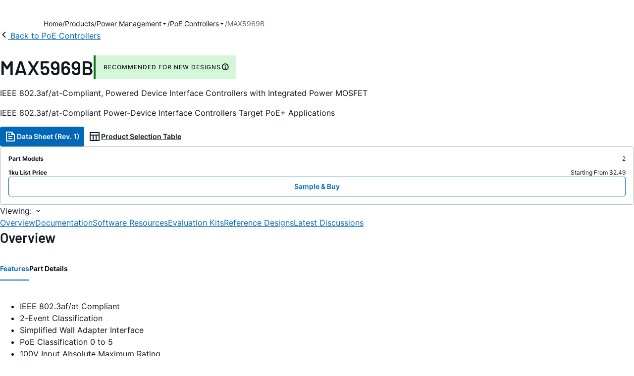

--- FILE ---
content_type: text/html; charset=utf-8
request_url: https://www.analog.com/en/products/max5969b.html
body_size: 20862
content:




<!DOCTYPE html>
<html lang="en">
<head>
    <link rel="preconnect" href="https://aa.analog.com">

    
    


    <link rel="preload" href="https://assets2.analog.com/cms-assets-optimizations/assets/barlow-latin-400-normal.woff" as="font" type="font/woff" crossorigin>
    <link rel="preload" href="https://assets2.analog.com/cms-assets-optimizations/assets/barlow-latin-400-normal.woff2" as="font" type="font/woff2" crossorigin>
    <link rel="preload" href="https://assets2.analog.com/cms-assets-optimizations/assets/barlow-latin-500-normal.woff" as="font" type="font/woff" crossorigin>
    <link rel="preload" href="https://assets2.analog.com/cms-assets-optimizations/assets/barlow-latin-500-normal.woff2" as="font" type="font/woff2" crossorigin>
    <link rel="preload" href="https://assets2.analog.com/cms-assets-optimizations/assets/barlow-latin-600-normal.woff" as="font" type="font/woff" crossorigin>
    <link rel="preload" href="https://assets2.analog.com/cms-assets-optimizations/assets/barlow-latin-600-normal.woff2" as="font" type="font/woff2" crossorigin>
    <link rel="preload" href="https://assets2.analog.com/cms-assets-optimizations/assets/barlow-latin-700-normal.woff" as="font" type="font/woff" crossorigin>
    <link rel="preload" href="https://assets2.analog.com/cms-assets-optimizations/assets/barlow-latin-700-normal.woff2" as="font" type="font/woff2" crossorigin>
    <link rel="preload" href="https://assets2.analog.com/cms-assets-optimizations/assets/inter-latin-400-normal.woff" as="font" type="font/woff" crossorigin>
    <link rel="preload" href="https://assets2.analog.com/cms-assets-optimizations/assets/inter-latin-400-normal.woff2" as="font" type="font/woff2" crossorigin>
    <link rel="preload" href="https://assets2.analog.com/cms-assets-optimizations/assets/inter-latin-500-normal.woff" as="font" type="font/woff" crossorigin>
    <link rel="preload" href="https://assets2.analog.com/cms-assets-optimizations/assets/inter-latin-500-normal.woff2" as="font" type="font/woff2" crossorigin>
    <link rel="preload" href="https://assets2.analog.com/cms-assets-optimizations/assets/inter-latin-600-normal.woff" as="font" type="font/woff" crossorigin>
    <link rel="preload" href="https://assets2.analog.com/cms-assets-optimizations/assets/inter-latin-600-normal.woff2" as="font" type="font/woff2" crossorigin>
    <link rel="preload" href="https://assets2.analog.com/cms-assets-optimizations/assets/inter-latin-700-normal.woff" as="font" type="font/woff" crossorigin>
    <link rel="preload" href="https://assets2.analog.com/cms-assets-optimizations/assets/inter-latin-700-normal.woff2" as="font" type="font/woff2" crossorigin>
    <link rel="preload" href="https://assets2.analog.com/cms-assets-optimizations/assets/remixicon.eot" as="font" type="font/eot" crossorigin>
    <link rel="preload" href="https://assets2.analog.com/cms-assets-optimizations/assets/remixicon.ttf" as="font" type="font/ttf" crossorigin>
    <link rel="preload" href="https://assets2.analog.com/cms-assets-optimizations/assets/remixicon.woff" as="font" type="font/woff" crossorigin>
    <link rel="preload" href="https://assets2.analog.com/cms-assets-optimizations/assets/remixicon.woff2" as="font" type="font/woff2" crossorigin>
    <!-- *** FE html start -->
    <meta charset="utf-8">

                <title>MAX5969B  Datasheet and Product Info | Analog Devices</title>
                    <meta name="robots" content="follow, index" />
                    <meta name="description" content="The MAX5969A/MAX5969B provide complete interface for powered device (PD) to comply with the IEEE&#174; 802.3af/at standard in power-over-Ethernet (PoE) system. The MAX5969A/MAX5969B provide the PD with detection signature, classification signature," />
                <meta name="keywords" content="Power-over-Ethernet, PoE, IEEE802.3af, IEEE802.3at, PoE+, IP Phone, Wireless LAN Access Node, Security Camera, Wi-Max Base Station">
            <meta http-equiv="X-UA-Compatible" content="IE=edge">
            <meta name="apple-mobile-web-app-capable" content="yes" />
            <meta name="mobile-web-app-capable" content="yes" />
            <meta name="apple-mobile-web-app-status-bar-style" content="black" />
            <meta name="viewport" content="width=device-width, initial-scale=1.0">
            <meta name="referrer" content="no-referrer-when-downgrade" />
                <meta name="breadcrumb" content="max5969b" />
                        <meta name="yandex-verification" content="86a60d9bcaab43f0" />
                        <meta name="google-site-verification" content="aVOSmh5Dsd1VpzYMM3a_ZvOQcjP9G5GDlvU-atf48ss" />
                        <meta name="baidu-site-verification" content="cSddD8r1N7" />
                        <meta name="msvalidate.01" content="381E86BC7EF76D19F9365D26D8BFCD35" />
                                <link rel="alternate" hreflang=en-US href="https://www.analog.com/en/products/max5969b.html" />
                                <link rel="alternate" hreflang=zh-Hans-CN href="https://www.analog.com/cn/products/max5969b.html" />
                                <link rel="alternate" hreflang=ja-JP href="https://www.analog.com/jp/products/max5969b.html" />
                            <link rel="canonical" href="https://www.analog.com/en/products/max5969b.html" />





    <script>!function (e, a, n, t) { var i = e.head; if (i) { if (a) return; var o = e.createElement("style"); o.id = "alloy-prehiding", o.innerText = n, i.appendChild(o), setTimeout(function () { o.parentNode && o.parentNode.removeChild(o) }, t) } }(document, document.location.href.indexOf("adobe_authoring_enabled") !== -1, "body { opacity: 0 !important }", 3000);</script>

    <script type="text/javascript">
        var datalayer = {"device":{"browser":"","type":""},"page":{"details":{"part":{"applicableParts":null,"categories":null,"id":null,"lifeCycle":null,"markets":null,"name":null,"type":null}},"meta":{"breadcrumbs":null,"id":null,"journey":null,"language":null,"pathname":null,"persona":null,"publishDate":null,"title":null,"taxonomy":null,"type":null}},"user":{"cart":{"purchaseID":"","sampleID":"","transactionID":""},"email":"","loggedIn":false,"blocked":false,"memberStatus":false}};
    </script>
    <script src="https://assets.adobedtm.com/bc68b7886092/25785b612092/launch-715705770daf.min.js" async></script>

        <link rel="icon" href="https://www.analog.com/media/favicon/favicon.ico">
        <link rel="apple-touch-icon" href="https://www.analog.com/media/favicon/apple_favicon.png">
        <link rel="apple-touch-icon" sizes="152x152" href="https://www.analog.com/media/favicon/adi-icon-ipad-152x152.png ">
        <link rel="apple-touch-icon" sizes="180x180" href="https://www.analog.com/media/favicon/adi-icon-iphone-retina-180x180.png ">
        <link rel="apple-touch-icon" sizes="167x167" href="https://www.analog.com/media/favicon/adi-icon-ipad-retina-167x167.png ">
        <link href="https://assets2.analog.com/cms-assets/images/images/adi-favicon.svg" rel="shortcut icon" />
    
    <style>
        :root {
            --cta-color: #fff;
            --cta-background: #1c1c1c;
        }
    </style>

    <link rel="stylesheet" type="text/css" href="https://assets2.analog.com/header-footer/index.css" />
    <script src="https://assets2.analog.com/header-footer/index.js" type="module" defer></script>

    <!-- Latest compiled and minified JavaScript -->
        <link rel="stylesheet" href="https://assets2.analog.com/cms-assets-optimizations/css/pdp.min.css">
        <script src="https://assets2.analog.com/cms-assets-optimizations/js/pdp.min.mjs" type="module" defer></script>

    <link rel="stylesheet" href="https://assets2.analog.com/cms-assets-optimizations/css/vendor.min.css">


    <!-- *** FE html end -->

        <script type="application/ld+json">
         [{"@context":"https://schema.org","@type":"Product","@id":"https://www.analog.com/en/products/max5969b.html#product","image":["https://www.analog.com/en/_/media/analog/en/maxim-product/6342.png?rev=e8cd1e08c0a34df48d1f02576dec7439"],"name":"MAX5969B","description":"IEEE 802.3af/at-Compliant, Powered Device Interface Controllers with Integrated Power MOSFET","brand":{"@type":"Brand","name":"Analog Devices"},"manufacturer":{"@type":"Organization","name":"Analog Devices"},"productID":"MAX5969B","mpn":"MAX5969B","category":"Power-over-Ethernet (PoE) Controllers","url":"https://www.analog.com/en/products/max5969b.html","offers":[{"@type":"Offer","sku":"MAX5969BETB+","price":"","priceCurrency":"USD","availability":"https://schema.org/InStock","itemCondition":"https://schema.org/NewCondition","additionalProperty":{"@type":"PropertyValue","name":"operatingTempRange","value":"-40°C to 85°C"}},{"@type":"Offer","sku":"MAX5969BETB+T","price":"2.49","priceCurrency":"USD","availability":"https://schema.org/InStock","itemCondition":"https://schema.org/NewCondition","additionalProperty":{"@type":"PropertyValue","name":"operatingTempRange","value":"-40°C to 85°C"}}],"audience":{"@type":"BusinessAudience","audienceType":"Engineers","sameAs":"https://www.wikidata.org/wiki/Q81096"}},{"@context":"https://schema.org","@type":"WebPage","@id":"https://www.analog.com/en/products/max5969b.html#webpage","url":"https://www.analog.com/en/products/max5969b.html","name":"MAX5969B - IEEE 802.3af/at-Compliant, Powered Device Interface Controllers with Integrated Power MOSFET","isPartOf":{"@type":"Website","@id":"https://www.analog.com#website","url":"https://www.analog.com/en/index.html","name":"Analog Devices, Inc."},"description":"IEEE 802.3af/at-Compliant, Powered Device Interface Controllers with Integrated Power MOSFET","mainEntity":{"@id":"https://www.analog.com/en/products/max5969b.html#product"}}];
        </script>


<script>(window.BOOMR_mq=window.BOOMR_mq||[]).push(["addVar",{"rua.upush":"false","rua.cpush":"false","rua.upre":"false","rua.cpre":"false","rua.uprl":"false","rua.cprl":"false","rua.cprf":"false","rua.trans":"SJ-c41e0d6a-ce01-4ea7-a9e7-3a0e22ad5c54","rua.cook":"false","rua.ims":"false","rua.ufprl":"false","rua.cfprl":"false","rua.isuxp":"false","rua.texp":"norulematch","rua.ceh":"false","rua.ueh":"false","rua.ieh.st":"0"}]);</script>
                              <script>!function(a){var e="https://s.go-mpulse.net/boomerang/",t="addEventListener";if("False"=="True")a.BOOMR_config=a.BOOMR_config||{},a.BOOMR_config.PageParams=a.BOOMR_config.PageParams||{},a.BOOMR_config.PageParams.pci=!0,e="https://s2.go-mpulse.net/boomerang/";if(window.BOOMR_API_key="BBYKJ-QTC84-T74CF-8TNKL-DHE3B",function(){function n(e){a.BOOMR_onload=e&&e.timeStamp||(new Date).getTime()}if(!a.BOOMR||!a.BOOMR.version&&!a.BOOMR.snippetExecuted){a.BOOMR=a.BOOMR||{},a.BOOMR.snippetExecuted=!0;var i,_,o,r=document.createElement("iframe");if(a[t])a[t]("load",n,!1);else if(a.attachEvent)a.attachEvent("onload",n);r.src="javascript:void(0)",r.title="",r.role="presentation",(r.frameElement||r).style.cssText="width:0;height:0;border:0;display:none;",o=document.getElementsByTagName("script")[0],o.parentNode.insertBefore(r,o);try{_=r.contentWindow.document}catch(O){i=document.domain,r.src="javascript:var d=document.open();d.domain='"+i+"';void(0);",_=r.contentWindow.document}_.open()._l=function(){var a=this.createElement("script");if(i)this.domain=i;a.id="boomr-if-as",a.src=e+"BBYKJ-QTC84-T74CF-8TNKL-DHE3B",BOOMR_lstart=(new Date).getTime(),this.body.appendChild(a)},_.write("<bo"+'dy onload="document._l();">'),_.close()}}(),"".length>0)if(a&&"performance"in a&&a.performance&&"function"==typeof a.performance.setResourceTimingBufferSize)a.performance.setResourceTimingBufferSize();!function(){if(BOOMR=a.BOOMR||{},BOOMR.plugins=BOOMR.plugins||{},!BOOMR.plugins.AK){var e="false"=="true"?1:0,t="",n="clomqhyxhzeva2ltdldq-f-9d8674400-clientnsv4-s.akamaihd.net",i="false"=="true"?2:1,_={"ak.v":"39","ak.cp":"82680","ak.ai":parseInt("215232",10),"ak.ol":"0","ak.cr":9,"ak.ipv":4,"ak.proto":"h2","ak.rid":"3c770197","ak.r":47358,"ak.a2":e,"ak.m":"a","ak.n":"essl","ak.bpcip":"18.220.200.0","ak.cport":45806,"ak.gh":"23.208.24.234","ak.quicv":"","ak.tlsv":"tls1.3","ak.0rtt":"","ak.0rtt.ed":"","ak.csrc":"-","ak.acc":"","ak.t":"1769151175","ak.ak":"hOBiQwZUYzCg5VSAfCLimQ==xduAt7nCaJ9WGMw3TlQaF+Ocovl8bCwU3hVquYOejWZe1llDHkzHbshqEBpZeLem0BgTU8iN4AI3wqAZqoPLXp9wHOAIS7vs6k4b0f/aUVKPBFTvTP1jsCzGxx4Bv2ZV3oSdtcdK+ljHMcNLKZjG5S5L2gCtNDudhs/JmFuE8qnGSZvv7W1Y+8ken0WHJAIRhZb+F/4F6H0BFVgUDhjYZjiSV9S9M43at+W3thbrmrVOMil9Qua6/oGdF1XdanXbai3+oDypxJN9JKFHwoelKB/PfeGyHnieT+stUA6q0K6WgFnFeUJvA/ZCmgHER9Kntdgkm4GhFZMeEcm4w+TsDAORZ+3p5d/QZVvksSDTDi0+w2MnEo/lGpWpWxxLVezMGIehuEjwVEP6yY8XvOZctVFQdN08XtkLzaS5BFNdb5Y=","ak.pv":"663","ak.dpoabenc":"","ak.tf":i};if(""!==t)_["ak.ruds"]=t;var o={i:!1,av:function(e){var t="http.initiator";if(e&&(!e[t]||"spa_hard"===e[t]))_["ak.feo"]=void 0!==a.aFeoApplied?1:0,BOOMR.addVar(_)},rv:function(){var a=["ak.bpcip","ak.cport","ak.cr","ak.csrc","ak.gh","ak.ipv","ak.m","ak.n","ak.ol","ak.proto","ak.quicv","ak.tlsv","ak.0rtt","ak.0rtt.ed","ak.r","ak.acc","ak.t","ak.tf"];BOOMR.removeVar(a)}};BOOMR.plugins.AK={akVars:_,akDNSPreFetchDomain:n,init:function(){if(!o.i){var a=BOOMR.subscribe;a("before_beacon",o.av,null,null),a("onbeacon",o.rv,null,null),o.i=!0}return this},is_complete:function(){return!0}}}}()}(window);</script></head>
<body class="default-device bodyclass" data-comp-prefix="app-js__"  data-show-legacy-div-wrapper="False">

    

    

<!-- #wrapper -->
<div id="wrapper" class="page-wrap">
    <!-- #header -->
    <header>
        <div id="header" class="container-fluid">
            <div class="row">
                <div>
        <adi-header>            
            <adi-account></adi-account>
        </adi-header>
            <adi-menu>
                <adi-cart slot="buttons"></adi-cart>
                <adi-search slot="drawer">
                    <div slot="search"></div>
                    <div slot="results"></div>
                </adi-search>
            </adi-menu>
        <adi-dispatch></adi-dispatch>
</div>
            </div>
        </div>
    </header>
    <!-- /#header -->
    <!-- #content -->
    <main role="main" id="main" tabindex="-1" class="adi__pdp adi__landing">
        <div id="content" class="container-fluid">
            <div class="row">
<div>







<div class="component Global-Breadcrumb">
            <script type="application/ld+json">
            {"@context":"https://schema.org","@type":"BreadcrumbList","itemListElement":[{"@type":"ListItem","position":1,"name":"Home","item":"https://www.analog.com/en/index.html"},{"@type":"ListItem","position":2,"name":"Products","item":"https://www.analog.com/en/product-category.html"},{"@type":"ListItem","position":3,"name":"Power Management","item":"https://www.analog.com/en/product-category/power.html"},{"@type":"ListItem","position":4,"name":"PoE Controllers","item":"https://www.analog.com/en/product-category/poe-controllers.html"},{"@type":"ListItem","position":5,"name":"MAX5969B","item":"https://www.analog.com/en/products/max5969b.html"}]};
            </script>
    <div class="component-content">
        <!-- Breadcrumb component : start -->

        <article class="breadcrumb app-js__breadcrumb breadcrumb breadcrumb-no-border">

            <div class="breadcrumb__container" aria-label="Breadcrumb" role="navigation">
                            <div class="breadcrumb__container__section body-small">
                                            <a class="breadcrumb__container__section_item text-underline" href="https://www.analog.com/en/index.html">
                                                <span class="breadcrumb__container__section_item" aria-current="page">Home</span>

                                            </a>



                            </div>
                            <div class="breadcrumb__container__section body-small">
                                            <a class="breadcrumb__container__section_item text-underline" href="https://www.analog.com/en/product-category.html">
                                                <span class="breadcrumb__container__section_item" aria-current="page">Products</span>
                                            </a>



                            </div>
                            <div class="breadcrumb__container__section body-small">
                                            <a class="breadcrumb__container__section_dropdown-item" href="https://www.analog.com/en/product-category/power.html" aria-label="Power Management">
                                                Power Management
                                            </a>
<img src="/en/_/media/project/analogweb/analogweb/reference-design/chevron-bottom-xs.svg?rev=3bc6fd969838464fb5cb0cd54cadc196&amp;la=en&amp;h=12&amp;w=12&amp;hash=D4DABF8F8734925EA0E8AEF564AF1B00" class="breadcrumb__dropdown_icon collapsed" alt="dropdown of Power Management" tabindex="0" aria-expanded="false" role="button" />                                            <ul class="breadcrumb__dropdown__content d-none" role="list">

                                                        <li role="listitem" data-url=/en/product-category/battery-management.html class="breadcrumb__dropdown__content_item body-small">
                                                            <a href="https://www.analog.com/en/product-category/battery-management.html">Battery Management</a>
                                                        </li>
                                                        <li role="listitem" data-url=/en/product-category/charge-pumps.html class="breadcrumb__dropdown__content_item body-small">
                                                            <a href="https://www.analog.com/en/product-category/charge-pumps.html">Charge Pumps</a>
                                                        </li>
                                                        <li role="listitem" data-url=/en/product-category/circuit-monitors.html class="breadcrumb__dropdown__content_item body-small">
                                                            <a href="https://www.analog.com/en/product-category/circuit-monitors.html">Circuit Monitors</a>
                                                        </li>
                                                        <li role="listitem" data-url=/en/product-category/fan-speed-tec-controllers.html class="breadcrumb__dropdown__content_item body-small">
                                                            <a href="https://www.analog.com/en/product-category/fan-speed-tec-controllers.html">Fan Speed & TEC Controllers</a>
                                                        </li>
                                                        <li role="listitem" data-url=/en/product-category/hot-swap-controllers.html class="breadcrumb__dropdown__content_item body-small">
                                                            <a href="https://www.analog.com/en/product-category/hot-swap-controllers.html">Hot Swap Controllers</a>
                                                        </li>
                                                        <li role="listitem" data-url=/en/product-category/lamp-tube-drivers.html class="breadcrumb__dropdown__content_item body-small">
                                                            <a href="https://www.analog.com/en/product-category/lamp-tube-drivers.html">Lamp & Tube Drivers</a>
                                                        </li>
                                                        <li role="listitem" data-url=/en/product-category/led-drivers.html class="breadcrumb__dropdown__content_item body-small">
                                                            <a href="https://www.analog.com/en/product-category/led-drivers.html">LED Drivers</a>
                                                        </li>
                                                        <li role="listitem" data-url=/en/product-category/linear-regulators.html class="breadcrumb__dropdown__content_item body-small">
                                                            <a href="https://www.analog.com/en/product-category/linear-regulators.html">Linear Regulators</a>
                                                        </li>
                                                        <li role="listitem" data-url=/en/product-category/mosfet-gate-drivers.html class="breadcrumb__dropdown__content_item body-small">
                                                            <a href="https://www.analog.com/en/product-category/mosfet-gate-drivers.html">MOSFET & Gate Drivers</a>
                                                        </li>
                                                        <li role="listitem" data-url=/en/product-category/pmic.html class="breadcrumb__dropdown__content_item body-small">
                                                            <a href="https://www.analog.com/en/product-category/pmic.html">PMIC</a>
                                                        </li>
                                                        <li role="listitem" data-url=/en/product-category/poe-controllers.html class="breadcrumb__dropdown__content_item body-small">
                                                            <a href="https://www.analog.com/en/product-category/poe-controllers.html">PoE Controllers</a>
                                                        </li>
                                                        <li role="listitem" data-url=/en/product-category/power-system-managers-sequencers.html class="breadcrumb__dropdown__content_item body-small">
                                                            <a href="https://www.analog.com/en/product-category/power-system-managers-sequencers.html">Power System Managers & Sequencers</a>
                                                        </li>
                                                        <li role="listitem" data-url=/en/product-category/protection-switches-controllers.html class="breadcrumb__dropdown__content_item body-small">
                                                            <a href="https://www.analog.com/en/product-category/protection-switches-controllers.html">Protection Switches & Controllers</a>
                                                        </li>
                                                        <li role="listitem" data-url=/en/product-category/supervisors-resets.html class="breadcrumb__dropdown__content_item body-small">
                                                            <a href="https://www.analog.com/en/product-category/supervisors-resets.html">Supervisors & Resets</a>
                                                        </li>
                                                        <li role="listitem" data-url=/en/product-category/switching-regulators.html class="breadcrumb__dropdown__content_item body-small">
                                                            <a href="https://www.analog.com/en/product-category/switching-regulators.html">Switching Regulators & Controllers</a>
                                                        </li>


                                            </ul>



                            </div>
                            <div class="breadcrumb__container__section body-small">
                                            <a class="breadcrumb__container__section_dropdown-item" href="https://www.analog.com/en/product-category/poe-controllers.html" aria-label="PoE Controllers">
                                                PoE Controllers
                                            </a>
<img src="/en/_/media/project/analogweb/analogweb/reference-design/chevron-bottom-xs.svg?rev=3bc6fd969838464fb5cb0cd54cadc196&amp;la=en&amp;h=12&amp;w=12&amp;hash=D4DABF8F8734925EA0E8AEF564AF1B00" class="breadcrumb__dropdown_icon collapsed" alt="dropdown of PoE Controllers" tabindex="0" aria-expanded="false" role="button" />                                            <ul class="breadcrumb__dropdown__content d-none" role="list">

                                                        <li role="listitem" data-url=/en/product-category/poe-power-sourcing-equipment.html class="breadcrumb__dropdown__content_item body-small">
                                                            <a href="https://www.analog.com/en/product-category/poe-power-sourcing-equipment.html">PoE Power Sourcing Equipment</a>
                                                        </li>
                                                        <li role="listitem" data-url=/en/product-category/poe-powered-devices.html class="breadcrumb__dropdown__content_item body-small">
                                                            <a href="https://www.analog.com/en/product-category/poe-powered-devices.html">PoE Powered Devices</a>
                                                        </li>


                                            </ul>



                            </div>
                            <div class="breadcrumb__container__section body-small">
MAX5969B


                            </div>

            </div>
        </article>


        <!-- Previous page link component : start -->


        <article class="previous-page-link app-js__previous-page-link">
                        <a class="previous-page-link__link button-small" href="https://www.analog.com/en/product-category/poe-controllers.html">
                            <span class="previous-page-link__icon">
<img src="https://www.analog.com/en/_/media/project/analogweb/analogweb/global/chevron-left-s.png?as=0&amp;dmc=0&amp;iar=0&amp;thn=0&amp;udi=0&amp;rev=c50da4dd134a41a28db3d68c9b26e721&amp;la=en&amp;h=16&amp;w=16&amp;hash=12C65D8611F1448B9E07B6645A314CD5" class="previous-page-link__arrow-left" height="16" alt="left arrow" width="16" />                            </span>
                            <span class="previous-page-link__label">
Back to PoE Controllers

                            </span>
                        </a>

        </article>


        <!-- Previous page link component : end -->
        
        <div>


        </div>
    </div>
</div>




    <adi-container compact class="adi__productOverview">
        <div class="adi__spotlight__columns" data-columns="3">
            <div class="adi__spotlight__column adi__spotlight__column--double">
                <header class="adi__productOverview__title">
                    <h1 class="adi__heading--xl">MAX5969B</h1>
                        <span class="adi__badge adi__badge--success">
                            RECOMMENDED FOR NEW DESIGNS
                            <span data-toggle="popover"
                                  data-content="This product has been released to the market. The data sheet contains all final specifications and operating conditions. For new designs, ADI recommends utilization of these products.">
                                <i class="ri-information-line"></i>
                            </span>
                        </span>
                </header>
                        <p>
                            IEEE 802.3af/at-Compliant, Powered Device Interface Controllers with Integrated Power MOSFET
                        </p>
                                        <p>
                            IEEE 802.3af/at-Compliant Power-Device Interface Controllers Target PoE+ Applications
                        </p>
                <div class="adi__productOverview__buttons">
                            <a class="adi__button adi__button--primary" href="https://www.analog.com/media/en/technical-documentation/data-sheets/MAX5969A-MAX5969B.pdf" target="_blank" data-analytics="analytic_headerDataSheetId">
                                <i class="ri-file-text-line"></i>
                                Data Sheet (Rev. 1)
                            </a>
                                            <a class="adi__button adi__button--ghost" href="https://www.analog.com/en/parametricsearch/2465" target="_blank">
                            
                            <i class="ri-table-line"></i>
                            
                            Product Selection Table
                        </a>
                </div>
                <div class="adi__productOverview__menu">
                    <button type="button" id="search" class="adi__button adi__button--ghost" aria-label="search">
                        <i class="ri-search-line"></i>
                    </button>
                    <adi-cart></adi-cart>
                </div>
            </div>
            
                <div class="adi__spotlight__column">
                    <article class="adi__card">
                        <main class="adi__card__content">
                            <dl class="adi__productOverview__inventory">
                                <dt>Part Models</dt>
                                <dd>2</dd>
                                    <dt>1ku List Price</dt>
                                    <dd>
Starting From $2.49                                    </dd>
                            </dl>
                        </main>
                        <footer class="adi__card__actions">
                            <a class="adi__buyCta adi__button adi__button--secondary adi__button--fullWidth" href="https://www.analog.com/en/products/MAX5969B/sample-buy.html" target="_blank">
                                Sample &amp; Buy
                            </a>
                            
                        </footer>
                    </article>
                </div>
        </div>
    </adi-container>
    <menu class="adi__contextMenu adi__list adi__list--custom" id="datasheets" hidden>
    </menu>



<div class="adi__stickyMenu adi__stickyMenu--auto" data-offset="10px" data-sections="overview,documentation,software-resources,hardware-ecosystem,tools-header,evaluation-kit,reference-designs,latest-discussions">
    <div class="adi__stickyMenu__viewing">
        Viewing:
        <i class="ri-arrow-down-s-line"></i>
    </div>
    <div class="adi__stickyMenu__wrapper">
        <menu class="adi__stickyMenu__menu adi__overflowControl"></menu>
    </div>
</div>




    <adi-container class="adi__productDetails adi__spotlight" id="overview">
        <h2 class="adi__heading--medium">Overview</h2>
        <div class="adi__spotlight__columns" data-columns="3">
            <div class="adi__spotlight__column adi__spotlight__column--double">
                <section class="adi__tabs adi__tabs--vertical">
                    <div class="adi__tabs__list" role="tablist" data-all="All">
                            <button type="button"
                                    id="tab-features"
                                    aria-controls="tab-panel-features"
                                    role="tab"
                                    aria-selected="true"
                                    class="adi__tabs__list__tab">
                                Features
                            </button>
                                                    <button type="button"
                                    id="tab-details"
                                    aria-controls="tab-panel-details"
                                    role="tab"
                                    class="adi__tabs__list__tab">
                                Part Details
                            </button>
                                            </div>
                    
                        <div id="tab-panel-features"
                             role="tabpanel"
                             tabindex="0"
                             aria-labelledby="tab-features"
                             class="adi__tabs__panel adi__productDetails__features">
                            <ul>
<li> IEEE 802.3af/at Compliant
<li> 2-Event Classification
<li> Simplified Wall Adapter Interface
<li> PoE Classification 0 to 5
<li> 100V Input Absolute Maximum Rating
<li> Inrush Current Limit of 180mA Maximum
<li> Current Limit During Normal Operation Between 720mA and 880mA
<li> Current Limit and Foldback
<li> Legacy UVLO at 36V (MAX5969A)
<li> IEEE 802.3af/at-Compliant, 40V UVLO (MAX5969B)
<li> Overtemperature Protection
<li> Thermally Enhanced, 3mm &times; 3mm, 10-Pin TDFN
</ul>
                        </div>
                                            <div id="tab-panel-details"
                             role="tabpanel"
                             tabindex="1"
                             aria-labelledby="tab-details"
                             class="adi__tabs__panel">
                            <p>
                                <p>The MAX5969A/MAX5969B provide a complete interface for a powered device (PD) to comply with the IEEE&reg; 802.3af/at standard in a power-over-Ethernet (PoE) system. The MAX5969A/MAX5969B provide the PD with a detection signature, classification signature, and an integrated isolation power switch with inrush  current control. During the inrush period, the MAX5969A/MAX5969B limit the current to less than 180mA before switching to the higher current limit (720mA to 880mA) when the isolation power MOSFET is fully enhanced. The devices feature an input UVLO with wide hysteresis and long deglitch time to compensate for twisted-pair cable resistive drop and to assure glitch-free transition during power-on/-off conditions. The MAX5969A/MAX5969B can withstand up to 100V at the input.</p><p>

The MAX5969A/MAX5969B support a 2-event classification method as specified in the IEEE 802.3at standard and provide a signal to indicate when probed by Type 2 power-sourcing equipment (PSE). The devices detect the presence of a wall adapter power-source connection and allow a smooth switchover from the PoE power source to the wall power adapter.</p><p>

The MAX5969A/MAX5969B also provide a power-good (PG) signal, two-step current limit and foldback, overtemperature protection, and di/dt limit.</p><p> 

The MAX5969A/MAX5969B are available in a space-saving, 10-pin, 3mm &times; 3mm, TDFN power package. These devices are rated over the -40&deg;C to +85&deg;C extended temperature range.</p><p></p><p><strong>Applications</strong></p><ul><li>IEEE 802.3af/at Powered Devices</li><li>IP Phones, Wireless Access Nodes, IP Security Cameras</li><li>WiMAX&#8482; Base Station</li></ul>
                            </p>
                        </div>
                                    </section>
                


                
                
            </div>
            
                <div class="adi__productDetails__buyStack" aria-hidden="true">
                    <article class="adi__card adi__card--ghost">
                        <main class="adi__card__content">
                            <dl class="adi__productDetails__inventory">
                                <dt>Part Models</dt>
                                <dd>2</dd>
                                    <dt>1ku List Price</dt>
                                    <dd>
Starting From $2.49                                    </dd>

                            </dl>
                        </main>
                        <footer class="adi__card__actions">
                            
                            <a class="adi__buyCta adi__button adi__button--secondary adi__button--fullWidth adi__button--compact adi__productOverview__buttons__datasheet"
                               href="https://www.analog.com/en/products/MAX5969B/sample-buy.html" target="_blank">
                                Sample &amp; Buy
                            </a>
                        </footer>
                    </article>
                </div>
                            <div class="adi__productDetails__buttons" aria-hidden="true">
                    <a class="adi__button adi__button--primary" href="https://www.analog.com/media/en/technical-documentation/data-sheets/MAX5969A-MAX5969B.pdf" target="_blank">
                        <i class="ri-file-text-line"></i>
                        Data Sheet (Rev. 1)
                    </a>

                        <a class="adi__button adi__button--secondary" href="https://www.analog.com/en/parametricsearch/2465" target="_blank">
                            <i class="adi__icon adi__icon--pstPrimary"></i>
                            Product Selection Table
                        </a>
                </div>
            <div class="adi__spotlight__column">
                    <div class="adi__productDetails__schematic__wrapper">
                        <button type="button" class="adi__productDetails__schematic" id="schematic" data-toggle="modal" aria-controls="modalDetails">
                            <i class="adi__productDetails__schematic__zoom ri-zoom-in-line"></i>
                                <img src="https://www.analog.com/en/_/media/analog/en/maxim-product/6342.png?rev=e8cd1e08c0a34df48d1f02576dec7439" alt="MAX5969A, MAX5969B: Typical Application Circuit" loading="lazy">
                        </button>

                        
                        <div class="adi__carousel">
                            <button aria-label="previous" type="button" class="adi__button adi__button--ghost adi__carousel__control" data-index="-3">
                                <i class="ri-arrow-left-s-line"></i>
                            </button>
                            <div class="adi__carousel__stage">
                                            <div class="adi__carousel__stage__slide" data-index="0">
                                                <button type="button" aria-label="schematic 1" class="adi__productDetails__thumbs__option adi__productDetails__thumbs__option--active">
                                                    <img src="https://www.analog.com/en/_/media/analog/en/maxim-product/6342.png?rev=e8cd1e08c0a34df48d1f02576dec7439" alt="MAX5969A, MAX5969B: Typical Application Circuit" loading="lazy">
                                                </button>
                                            </div>

                            </div>
                            <button aria-label="next" type="button" class="adi__button adi__button--ghost adi__carousel__control" data-index="3">
                                <i class="ri-arrow-right-s-line"></i>
                            </button>
                            <div class="adi__carousel__progression"></div>
                        </div>
                    </div>
                <adi-snackbar>
                    <article class="adi__productDetails__controls adi__buttonGroup">
                        <button type="button" class="adi__button adi__button--ghost adi__button--compact" data-toggle="modal" aria-controls="saveToMyAnalog" data-analytics="analytics_AddToMyAnalogId">
                            <i class="adi__icon adi__icon--bookmarkPlus"></i>
                            Add to myAnalog
                        </button>
                        <button type="button" class="adi__button adi__button--ghost adi__button--compact" data-position="left" data-menu-width="parent" data-toggle="context-menu" aria-controls="shareMenu" data-analytics="analytics_ShareId" data-fix-menu-to="parent">
                            <i class="ri-share-forward-line"></i>
                            Share
                        </button>
                        <button type="button" class="adi__button adi__button--ghost adi__button--compact" data-toggle="modal" aria-controls="askQuestionModal" data-analytics="analytics_AskQuestionId">
                            <i class="ri-question-line"></i>
                            Ask A Question
                        </button>
                    </article>
                    
                    <menu class="adi__contextMenu adi__shareMenu" id="shareMenu" hidden>
                        <li role="button"
                            class="adi__contextMenu__option"
                            data-type="link"
                            data-success-msg="Copied to clipboard!" data-analytics="analytics_ShareCopyLinkId">
                            Copy Link
                        </li>
                        <li role="button" class="adi__contextMenu__option" data-type="email" data-subject="max5969b|Analog Devices" data-analytics="analytics_ShareSentToEmailId">
                            Send to Mail 
                        </li>
                    </menu>
                </adi-snackbar>
            </div>
        </div>
    </adi-container>
    <dialog class="adi__modal adi__modal--fullScreen" id="modalDetails">
        <section class="adi__modal__heading">
            <button type="button"
                    data-toggle="modal"
                    class="adi__button adi__button--ghost adi__button--compact adi__modal__heading__close"
                    aria-label="close">
                <i class="ri-close-fill"></i>
            </button>
            <div class="adi__modal__heading__title">MAX5969B</div>
            <div class="adi__modal__heading__subtitle">IEEE 802.3af/at-Compliant, Powered Device Interface Controllers with Integrated Power MOSFET</div>
        </section>
        <section class="adi__modal__actions">
            <button type="button"
                    class="adi__button adi__button--ghost" data-analytics="analytics_PartDetailsDownloadId">
                <i class="ri-download-2-line"></i>
                Download
            </button>
            <button type="button"
                    class="adi__button adi__button--ghost" data-analytics="analytics_PartDetailsPrintId">
                <i class="ri-printer-line"></i>
                Print
            </button>
        </section>
        <section class="adi__modal__content">
                <adi-museum>
                            <img src="https://www.analog.com/en/_/media/analog/en/maxim-product/6342.png?rev=e8cd1e08c0a34df48d1f02576dec7439" alt="MAX5969A, MAX5969B: Typical Application Circuit" loading="lazy" />
                </adi-museum>
        </section>
    </dialog>
<div>
    <dialog class="adi__modal adi__saveToMyAnalog" id="saveToMyAnalog">
        <form>
            <section class="adi__modal__heading">
                <button type="button"
                        data-toggle="modal"
                        class="adi__button adi__button--ghost adi__button--compact adi__modal__heading__close"
                        aria-label="close">
                    <i class="ri-close-fill"></i>
                </button>
                <div class="adi__modal__heading__title">
                    <i class="ri-bookmark-line"></i>
                    Add to myAnalog
                </div>
            </section>
            <div class="adi__saveToMyAnalog__alert"></div>
            <section class="adi__modal__content">
                <p class="adi__saveToMyAnalog__description">
                    Add product to the Products section of myAnalog (to receive notifications), to an existing project or to a new project.
                </p>
                <div class="adi__field adi__field--select adi__saveToMyAnalog__target">
                    <label for="saveTo" class="adi__field__label">Add product to</label>
                    <div class="adi__field__container">
                        <input type="hidden" id="saveTo" name="saveTo" value="products">
                        <button type="button" class="adi__field__container__input" data-toggle="context-menu" aria-controls="saveToOptions">
                            Products on myAnalog
                        </button>
                        <menu class="adi__contextMenu adi__field__container__options adi__saveToMyAnalog__options" id="saveToOptions" hidden>
                            <li role="button" data-value="products" class="adi__contextMenu__option">
                                Products on myAnalog
                            </li>
                            <li role="button" data-value="new" class="adi__contextMenu__option">
                                <i class="ri-add-line"></i>
                                New Project
                            </li>
                        </menu>
                    </div>
                </div>
                <fieldset class="adi__saveToMyAnalog__newProject">
                    <legend class="adi__saveToMyAnalog__newProject__legend">Create New Project</legend>
                    <div class="adi__field">
                        <label for="newProjectName" class="adi__field__label">Project Name</label>
                        <div class="adi__field__container">
                            <input type="text" id="newProjectName" name="title" class="adi__field__container__input">
                        </div>
                    </div>
                    <div class="adi__field">
                        <label for="newProjectDescription" class="adi__field__label">Description</label>
                        <div class="adi__field__container">
                            <input type="text" id="newProjectDescription" name="description" class="adi__field__container__input">
                        </div>
                    </div>
                </fieldset>
                <div class="adi__field adi__field--toggle">
                    <label for="checkbox-1-2" class="adi__field__label">
                        <input type="checkbox" id="checkbox-1-2">
                        Receive PCN/PDN notifications for all part models.
                    </label>
                </div>
            </section>
            <section class="adi__modal__actions">
                <button data-toggle="modal"
                        type="button"
                        class="adi__button adi__button--secondary">
                    Cancel
                </button>
                <button type="submit" data-artifact-api="["POST", "project/${projectID}/artifact"]"
                        class="adi__button">
                    Confirm
                </button>
            </section>
        </form>
    </dialog>
</div>    <dialog class="adi__modal adi__modal--fluid adi__askQuestion" id="askQuestionModal">
        <section class="adi__modal__heading">
            <button type="button" data-toggle="modal"
                    class="adi__button adi__button--ghost adi__button--compact adi__modal__heading__close" aria-label="close">
                <i class="ri-close-fill"></i>
            </button>
            <div class="adi__modal__heading__title">Ask a Question</div>
        </section>
        <section class="adi__modal__content">
            <adi-container heading="Submit your question below and we will return the best answer from ADI’s knowledge database:"
                           background="blue" theme="dark" class="adi__askQuestion__search">
                <form action="https://ez.analog.com/search" target="_blank">
                    <input type="hidden" name="type" value="support" />
                    <div class="adi__askQuestion__wrapper">
                        <div class="adi__field adi__field--inverse">
                            <div class="adi__field__container">
                                <i class="ri-search-line"></i>
                                <input type="text" name="q" id="text-1" class="adi__field__container__input"
                                       placeholder="Search our support knowledge base" required>
                            </div>
                            <div class="adi__field__helperText"></div>
                        </div>
                        <button class="adi__button adi__button--inverse">
                            Search
                            <i class="ri-share-box-line"></i>
                        </button>
                    </div>
                </form>
            </adi-container>

            <adi-container heading="Other places you can find help">
                <div class="adi__spotlight">
                    <div class="adi__spotlight__columns" data-columns="3">
                        <div class="adi__spotlight__column">
                            <article class="adi__card">
                                <header class="adi__card__header">
                                    Support
                                </header>
                                <main class="adi__card__content">
                                    <p>
                                        Analog Devices Support Portal is a one-stop shop to answer all your ADI questions.
                                    </p>
                                </main>
                                <footer class="adi__card__actions">
                                        <a class="adi__button adi__button--secondary adi__button--fullWidth" href="https://www.analog.com/en/support.html">
                                            Visit the ADI Support Page
                                        </a>
                                </footer>
                            </article>
                        </div>

                        <div class="adi__spotlight__column">
                            <article class="adi__card">
                                <header class="adi__card__header">
                                        <img src="https://www.analog.com/en/_/media/project/analogweb/analogweb/product/engineerzone_logo.svg?rev=d99c0009106c434d808622504c443df7" loading="lazy" width="218" height="28" />
                                </header>
                                <main class="adi__card__content">
                                    <p>
                                        Ask the ADI community for help.
                                    </p>
                                </main>
                                <footer class="adi__card__actions">
                                        <a class="adi__button adi__button--secondary adi__button--fullWidth" href="https://ez.analog.com/" target="_blank">
                                            Ask the EngineerZone Community
                                            <i class="ri-external-link-line"></i>
                                        </a>
                                </footer>
                            </article>
                        </div>

                        <div class="adi__spotlight__column">
                            <article class="adi__card">
                                <header class="adi__card__header">
                                    FAQs
                                </header>
                                <footer class="adi__card__actions">
                                    <ul>
                                        <li>
                                                <a href="https://www.analog.com/en/support/ordering-faqs.html">
                                                    Sales &amp; Ordering FAQs
                                                    <i class="ri-arrow-right-line"></i>
                                                </a>
                                        </li>
                                        <li>
                                        </li>
                                    </ul>
                                </footer>
                            </article>
                        </div>
                    </div>
                </div>
            </adi-container>
        </section>
    </dialog>





        <hr>
        <adi-container class="adi__productResources adi__spotlight" id="documentation">
            <h2 class="adi__heading--medium">Documentation</h2>

            <div class="adi__spotlight__columns" data-columns="3">
                <div class="adi__spotlight__column adi__spotlight__column--double">
                        <section class="adi__tabs adi__tabs--vertical">
                            <div class="adi__tabs__list" role="tablist" data-all="All">
                                    <button type="button"
                                            id="tab-technical-documents"
                                            aria-controls="tab-panel-technical-documents"
                                            role="tab"
                                            aria-selected="true"
                                            class="adi__tabs__list__tab"
                                            data-count="10">
                                        Technical Documents
                                    </button>
                                                                    <button type="button"
                                            id="tab-supportingMaterials"
                                            aria-controls="tab-panel-supportingMaterials"
                                            role="tab"
                                            class="adi__tabs__list__tab"
                                            data-count="2">
                                        Supporting Materials
                                    </button>
                                                                    <button type="button"
                                            id="tab-componentResources"
                                            aria-controls="tab-panel-componentResources"
                                            role="tab"
                                            class="adi__tabs__list__tab"
                                            data-count="2">
                                        Component Resources
                                    </button>
                                                                    <button type="button"
                                            id="tab-pcnPdnInformation"
                                            aria-controls="tab-panel-pcnPdnInformation"
                                            role="tab"
                                            class="adi__tabs__list__tab">
                                        PCN/PDN Information
                                    </button>
                            </div>
                            
                                <div id="tab-panel-technical-documents"
                                     role="tabpanel"
                                     tabindex="0"
                                     aria-labelledby="tab-technical-documents"
                                     class="adi__tabs__panel">
                                            <section class="adi__productResources__category">
                                                <h3 class="adi__heading--xs">
                                                    Data Sheet
                                                    <small>1</small>
                                                </h3>

                                                                <ul class="adi__list adi__list--custom">
                                                                    <li class="adi__productResources__category__resource adi__list__item adi__list__item--pdf">
                                                                        <a href="https://www.analog.com/media/en/technical-documentation/data-sheets/MAX5969A-MAX5969B.pdf" target="_blank">
                                                                            MAX5969A-MAX5969B: IEEE 802.3af/at-Compliant, Powered Device Interface Controllers with Integrated Power MOSFET Data Sheet (Rev.1)
                                                                        </a>
                                                                        <span class="adi__productResources__category__resource__meta">07/16/2015</span>

                                                                                                                                            </li>
                                                                </ul>
                                            </section>
                                                <div class="section-seperator"></div>
                                            <section class="adi__productResources__category">
                                                <h3 class="adi__heading--xs">
                                                    Reliability Data
                                                    <small>1</small>
                                                </h3>

                                                                    <ul class="adi__list adi__list--custom">
                                                                        <li class="adi__productResources__category__resource adi__list__item adi__list__item--pdf">
                                                                            <a href="https://www.analog.com/media/en/technical-documentation/reliability-data/max5969b.pdf" target="_blank">
                                                                                MAX5969B Reliability Data
                                                                            </a>
                                                                            <span class="adi__productResources__category__resource__meta">01/12/2023</span>
                                                                                                                                                    </li>
                                                                    </ul>
                                            </section>
                                                <div class="section-seperator"></div>
                                            <section class="adi__productResources__category">
                                                <h3 class="adi__heading--xs">
                                                    Design Note
                                                    <small>1</small>
                                                </h3>

                                                                    <ul class="adi__list adi__list--custom">
                                                                        <li class="adi__productResources__category__resource adi__list__item adi__list__item--url">
                                                                            <a href="https://www.analog.com/en/resources/design-notes/40w-single-port-max5971a-current-sensing.html" target="_blank">
                                                                                40W Single Port MAX5971A Current Sensing
                                                                            </a>
                                                                            <span class="adi__productResources__category__resource__meta">06/21/2016</span>
                                                                                                                                                    </li>
                                                                    </ul>
                                            </section>
                                                <div class="section-seperator"></div>
                                            <section class="adi__productResources__category">
                                                <h3 class="adi__heading--xs">
                                                    Technical Articles
                                                    <small>7</small>
                                                </h3>

                                                                    <ul class="adi__list adi__list--custom">
                                                                        <li class="adi__productResources__category__resource adi__list__item adi__list__item--url">
                                                                            <a href="https://wiki.analog.com/resources/eval/poe-dc-dc-controller-reference-designs-for-pds" target="_blank">
                                                                                PoE DC-DC Controller Reference Designs for PDs (Wiki)
                                                                            </a>
                                                                            <span class="adi__productResources__category__resource__meta">11/11/2025</span>
                                                                                                                                                    </li>
                                                                    </ul>
                                                                    <ul class="adi__list adi__list--custom">
                                                                        <li class="adi__productResources__category__resource adi__list__item adi__list__item--url">
                                                                            <a href="https://www.analog.com/en/resources/technical-articles/high-efficiency-low-cost-flyback-converter-uses-no-optocoupler-feedback.html" target="_blank">
                                                                                High-Efficiency, Low Cost Flyback Converter Uses No Optocoupler Feedback
                                                                            </a>
                                                                            <span class="adi__productResources__category__resource__meta">04/17/2023</span>
                                                                                                                                                    </li>
                                                                    </ul>
                                                                    <ul class="adi__list adi__list--custom">
                                                                        <li class="adi__productResources__category__resource adi__list__item adi__list__item--url">
                                                                            <a href="https://www.analog.com/en/resources/technical-articles/low-emi-active-clamped-forward-class-4-powered-device-provides-high-efficiency-solution.html" target="_blank">
                                                                                Low-EMI, Active-Clamped Forward, Class 4 Powered Device (PD) Provides High-Efficiency Solution for PoE Applications
                                                                            </a>
                                                                            <span class="adi__productResources__category__resource__meta">04/06/2023</span>
                                                                                                                                                    </li>
                                                                    </ul>
                                                                    <ul class="adi__list adi__list--custom">
                                                                        <li class="adi__productResources__category__resource adi__list__item adi__list__item--url">
                                                                            <a href="https://www.analog.com/en/resources/technical-articles/high-performance-class-2-powered-device-customizable-class-3-designs.html" target="_blank">
                                                                                High-Performance Class 2 Powered Device (PD) is Customizable for Class 3 Designs
                                                                            </a>
                                                                            <span class="adi__productResources__category__resource__meta">04/07/2023</span>
                                                                                                                                                    </li>
                                                                    </ul>
                                                                    <ul class="adi__list adi__list--custom">
                                                                        <li class="adi__productResources__category__resource adi__list__item adi__list__item--url">
                                                                            <a href="https://www.analog.com/en/resources/technical-articles/wide-input-flyback-converter-features-5v-2-6a--output.html" target="_blank">
                                                                                Wide Input Flyback Converter Features 5V at 2.6A Output
                                                                            </a>
                                                                            <span class="adi__productResources__category__resource__meta">04/07/2023</span>
                                                                                                                                                    </li>
                                                                    </ul>
                                                        <div id="Technical Articles">
                                                                    <ul class="adi__list adi__list--custom">
                                                                        <li class="adi__productResources__category__resource adi__list__item adi__list__item--url">
                                                                            <a href="https://www.analog.com/en/resources/technical-articles/advantages-of-internet-protocol-ip-cameras-and-h264-compression-for-security-and-surveillance-video.html" target="_blank">
                                                                                Advantages of Internet Protocol (IP) Cameras and H.264 Compression for Security and Surveillance Video
                                                                            </a>
                                                                            <span class="adi__productResources__category__resource__meta">05/10/2010</span>
                                                                                                                                                    </li>
                                                                    </ul>
                                                                    <ul class="adi__list adi__list--custom">
                                                                        <li class="adi__productResources__category__resource adi__list__item adi__list__item--url">
                                                                            <a href="https://www.analog.com/en/resources/technical-articles/creating-the-power-subsystem-for-power-over-ethernet-designs.html" target="_blank">
                                                                                Creating the Power Subsystem for Power Over Ethernet Designs 
                                                                            </a>
                                                                            <span class="adi__productResources__category__resource__meta">04/30/2020</span>
                                                                                                                                                    </li>
                                                                    </ul>
                                                        </div>
                                                        <button class="adi__collapse adi__button adi__button--ghost"
                                                                aria-expanded="false"
                                                                aria-controls="Technical Articles"
                                                                aria-label="Show More"
                                                                data-label-expanded="Show Less"
                                                                data-label-collapsed="Show More">
                                                            <i class="ri-arrow-down-s-line adi__collapse__caret"></i>
                                                        </button>
                                            </section>
                                                                    </div>
                                                            <div id="tab-panel-supportingMaterials"
                                     role="tabpanel"
                                     tabindex="1"
                                     aria-labelledby="tab-supportingMaterials"
                                     class="adi__tabs__panel" hidden>
                                        <section class="adi__productResources__category">
                                            <h3 class="adi__heading--xs">
                                                Video
                                                <small>2</small>
                                            </h3>
                                            <div class="adi__spotlight">
                                                <div class="adi__spotlight__columns" data-columns="3">

                                                        <div class="adi__spotlight__column">
                                                            <article class="adi__productResources__videoCard adi__card adi__card--compact"
                                                                     data-toggle="modal"
                                                                     aria-controls="videoModal"
                                                                     data-modal-content="6313215197112"
                                                                                                                                          data-modal-title="How to Get Started with Power-over-Ethernet with MAX5969B and MAX5971B"
                                                                     data-modal-subtitle="Oct 04, 2022">
                                                                <figure class="adi__card__meta adi__card__meta--flush">
                                                                    <div class="adi__card__meta__overlay">
                                                                            <img src="/_/media/images/videoimages/en/video-still-6313215197112.png?rev=0d06e6c07a624df3951dc531248b893c&amp;hash=8B77577F76300078A175CF90E24F9611&amp;isUpdated=true&amp;updatedDateTime=5%2f24%2f2024+2%3a51%3a51+PM" class="adi__card__meta__image" alt="video image" loading="lazy" height="161" width="220" />
                                                                    </div>
                                                                    <figcaption class="adi__card__meta__data">
                                                                        <span>Video &middot; Oct 04, 2022</span>
                                                                        <span>04:28</span>
                                                                    </figcaption>
                                                                </figure>
                                                                <header class="adi__card__header">
                                                                    How to Get Started with Power-over-Ethernet with MAX5969B and MAX5971B
                                                                </header>
                                                            </article>
                                                        </div>
                                                        <div class="adi__spotlight__column">
                                                            <article class="adi__productResources__videoCard adi__card adi__card--compact"
                                                                     data-toggle="modal"
                                                                     aria-controls="videoModal"
                                                                     data-modal-content="6313215352112"
                                                                                                                                          data-modal-title="In the Lab: Bluetooth Control of Power-over-Ethernet Lighting"
                                                                     data-modal-subtitle="Oct 04, 2022">
                                                                <figure class="adi__card__meta adi__card__meta--flush">
                                                                    <div class="adi__card__meta__overlay">
                                                                            <img src="/_/media/images/videoimages/en/video-still-6313215352112.png?rev=58f79c50716240f294e7765314a7e042&amp;hash=B6341F34D3D5F72CC1293A1CDB699B7E&amp;isUpdated=true&amp;updatedDateTime=5%2f30%2f2024+6%3a23%3a56+PM" class="adi__card__meta__image" alt="video image" loading="lazy" height="161" width="220" />
                                                                    </div>
                                                                    <figcaption class="adi__card__meta__data">
                                                                        <span>Video &middot; Oct 04, 2022</span>
                                                                        <span>02:20</span>
                                                                    </figcaption>
                                                                </figure>
                                                                <header class="adi__card__header">
                                                                    In the Lab: Bluetooth Control of Power-over-Ethernet Lighting
                                                                </header>
                                                            </article>
                                                        </div>
                                                </div>
                                            </div>
                                        </section>
                                        <div class="section-seperator"></div>
                                                                        
                                </div>
                                                            <div id="tab-panel-componentResources"
                                     role="tabpanel"
                                     tabindex="2"
                                     aria-labelledby="tab-componentResources"
                                     class="adi__tabs__panel" hidden>
                                    <section class="adi__productResources__category adi__productResources__category--componentResources">
<p class="design-resources__paragraph link-medium " id="accordion-para">ADI has always placed the highest emphasis on delivering products that meet the maximum levels of quality and reliability. We achieve this by incorporating quality and reliability checks in every scope of product and process design, and in the manufacturing process as well. "Zero defects" for shipped products is always our goal. View our  <a class="anchor-text" href="https://www.analog.com/en/support/quality-and-reliability.html" target="_black">quality and reliability program and certifications</a> for more information. </p>                                        <table class="adi__table adi__table--fullWidth adi__table--divided adi__productResources__table">
                                            <thead class="adi__table__head">
                                                <tr>
                                                        <th class="adi__table__cell">Part Model</th>
                                                                                                            <th class="adi__table__cell">Pin/Package Drawing</th>
                                                                                                            <th class="adi__table__cell">Documentation</th>
                                                                                                            <th class="adi__table__cell">CAD Symbols, Footprints, and 3D Models</th>
                                                </tr>
                                            </thead>
                                            <tbody class="adi__table__body">
                                                        <tr>
                                                            <td class="adi__table__cell"><strong>MAX5969BETB+</strong></td>
                                                            <td data-heading="Pin/Package Drawing" class="adi__table__cell">
                                                                    <a href="https://mds.analog.com/api/public/content/tdfn-ep_21-0137.pdf" target="_blank">Thin Dual Flatpack No Leads, Exposed Pad</a>
                                                            </td>
                                                            <td data-heading="Documentation" class="adi__table__cell">
                                                                <ul class="adi__list">
                                                                        <li class="adi__list__item">
                                                                            <a href="https://quality.analog.com/searchresults.aspx " target="_blank" data-product-name="MAX5969BETB+">Material Declaration</a>
                                                                        </li>
                                                                                                                                            <li class="adi__list__item">
                                                                            <a href="https://www.analog.com/en/about-adi/quality-reliability/reliability-data/assembly-package-process-data.html" target="_blank">Reliablity Data</a>
                                                                        </li>
                                                                                                                                            <li class="adi__list__item">
                                                                            <a href="https://www.analog.com/en/resources/packaging-quality-symbols-footprints/package-resources.html" target="">Package Resources</a>
                                                                        </li>
                                                                </ul>
                                                            </td>
                                                            <td data-heading="CAD Symbols, Footprints, and 3D Models" class="adi__table__cell">
                                                                <ul class="adi__list">
                                                                    <li class="adi__list__item">
                                                                        <a href="https://vendor.ultralibrarian.com/adi/embedded?vdrPN=MAX5969BETB%2b" target="_blank">
Ultra Librarian                                                                        </a>
                                                                    </li>
                                                                    <li class="adi__list__item">
                                                                        <a href="#"
                                                                           role="button"
                                                                           data-semac-sys="true"
                                                                           data-branding="analog"
                                                                           data-manufacturer="Analog Devices"
                                                                           data-model="MAX5969BETB+">
                                                                            SamacSys
                                                                        </a>
                                                                    </li>
                                                                </ul>
                                                            </td>
                                                        </tr>
                                                        <tr>
                                                            <td class="adi__table__cell"><strong>MAX5969BETB+T</strong></td>
                                                            <td data-heading="Pin/Package Drawing" class="adi__table__cell">
                                                                    <a href="https://mds.analog.com/api/public/content/tdfn-ep_21-0137.pdf" target="_blank">Thin Dual Flatpack No Leads, Exposed Pad</a>
                                                            </td>
                                                            <td data-heading="Documentation" class="adi__table__cell">
                                                                <ul class="adi__list">
                                                                        <li class="adi__list__item">
                                                                            <a href="https://quality.analog.com/searchresults.aspx " target="_blank" data-product-name="MAX5969BETB+T">Material Declaration</a>
                                                                        </li>
                                                                                                                                            <li class="adi__list__item">
                                                                            <a href="https://www.analog.com/en/about-adi/quality-reliability/reliability-data/assembly-package-process-data.html" target="_blank">Reliablity Data</a>
                                                                        </li>
                                                                                                                                            <li class="adi__list__item">
                                                                            <a href="https://www.analog.com/en/resources/packaging-quality-symbols-footprints/package-resources.html" target="">Package Resources</a>
                                                                        </li>
                                                                </ul>
                                                            </td>
                                                            <td data-heading="CAD Symbols, Footprints, and 3D Models" class="adi__table__cell">
                                                                <ul class="adi__list">
                                                                    <li class="adi__list__item">
                                                                        <a href="https://vendor.ultralibrarian.com/adi/embedded?vdrPN=MAX5969BETB%2bT" target="_blank">
Ultra Librarian                                                                        </a>
                                                                    </li>
                                                                    <li class="adi__list__item">
                                                                        <a href="#"
                                                                           role="button"
                                                                           data-semac-sys="true"
                                                                           data-branding="analog"
                                                                           data-manufacturer="Analog Devices"
                                                                           data-model="MAX5969BETB+T">
                                                                            SamacSys
                                                                        </a>
                                                                    </li>
                                                                </ul>
                                                            </td>
                                                        </tr>
                                            </tbody>
                                        </table>
                                    </section>
                                </div>
                                                            <div id="tab-panel-pcnPdnInformation"
                                     role="tabpanel"
                                     tabindex="3"
                                     aria-labelledby="tab-pcnPdnInformation"
                                     class="adi__tabs__panel" hidden>
                                    <section class="adi__productResources__category adi__productResources__category--pcn">
                                        <form class="adi__field adi__productResources__category__filter">
                                            <label for="filterByModel" class="adi__field__label">Filter by Model</label>
                                            <div class="adi__field__container">
                                                <input type="text" id="filterByModel" class="adi__field__container__input" placeholder="Enter keyword(s)">
                                            </div>
                                            <button type="reset" class="adi__button adi__button--ghost adi__button--compact" hidden>
                                                <i class="ri-arrow-go-back-line"></i>
                                                Reset Filters
                                            </button>
                                        </form>

                                        <table class="adi__table adi__table--divided adi__table--fullWidth adi__productResources__table">
                                            <thead class="adi__table__head">
                                                <tr>
                                                    <th class="adi__table__cell">Part Models</th>
                                                    <th class="adi__table__cell">Product Lifecycle</th>
                                                    <th class="adi__table__cell">PCN</th>
                                                </tr>
                                            </thead>
                                            <tbody class="adi__table__body" hidden>
                                                <tr>
                                                    <td colspan="3" class="adi__table__cell">
                                                        
                                                    </td>
                                                </tr>
                                            </tbody>
                                                <tbody class="adi__table__body" data-models="MAX5969BETB+">
                                                    <tr>
                                                        <td colspan="3" class="adi__table__cell">
                                                            <strong>Aug 2, 2025</strong> - 2505<br />
                                                            <span>PIN/ERRATA</span>
                                                        </td>
                                                    </tr>
                                                    <tr>
                                                        <td></td>
                                                        <td></td>
                                                        
                                                        <td data-heading="PCN" class="adi__table__cell" rowspan="2">
                                                            <ul class="adi__list">
                                                                        <li class="adi__list__item">
                                                                            <a href="https://www.analog.com/media/en/pcn/pcn_2505.pdf" download>pcn_2505</a>
                                                                        </li>
                                                            </ul>
                                                        </td>
                                                    </tr>
                                                            <tr data-model="MAX5969BETB+">
                                                                <td class="adi__table__cell"><strong>MAX5969BETB+</strong></td>
                                                                                                                                    <td class="adi__table__cell">
                                                                        <span class="adi__badge adi__badge--compact adi__badge--borderless adi__badge--mini adi__badge--success">PRODUCTION</span>
                                                                    </td>
                                                            </tr>
                                                </tbody>
                                                <tbody class="adi__table__body" data-models="MAX5969BETB+,MAX5969BETB+T">
                                                    <tr>
                                                        <td colspan="3" class="adi__table__cell">
                                                            <strong>Jun 20, 2016</strong> - 1612<br />
                                                            <span>ASSEMBLY</span>
                                                        </td>
                                                    </tr>
                                                    <tr>
                                                        <td></td>
                                                        <td></td>
                                                        
                                                        <td data-heading="PCN" class="adi__table__cell" rowspan="3">
                                                            <ul class="adi__list">
                                                                        <li class="adi__list__item">
                                                                            <a href="https://www.analog.com/media/en/pcn/pcn_1612.pdf" download>pcn_1612</a>
                                                                        </li>
                                                            </ul>
                                                        </td>
                                                    </tr>
                                                            <tr data-model="MAX5969BETB+">
                                                                <td class="adi__table__cell"><strong>MAX5969BETB+</strong></td>
                                                                                                                                    <td class="adi__table__cell">
                                                                        <span class="adi__badge adi__badge--compact adi__badge--borderless adi__badge--mini adi__badge--success">PRODUCTION</span>
                                                                    </td>
                                                            </tr>
                                                            <tr data-model="MAX5969BETB+T">
                                                                <td class="adi__table__cell"><strong>MAX5969BETB+T</strong></td>
                                                                                                                                    <td class="adi__table__cell">
                                                                        <span class="adi__badge adi__badge--compact adi__badge--borderless adi__badge--mini adi__badge--success">PRODUCTION</span>
                                                                    </td>
                                                            </tr>
                                                </tbody>
                                        </table>
                                    </section>
                                </div>
                        </section>
                </div>
                



    <div class="adi__spotlight__column">
        <div class="adi__rail">
                    <article class="adi__card">
                        <header class="adi__card__header">
                             Data Sheet
                        </header>
                        <main class="adi__card__content">
                                <p>
                                    This is the most up-to-date revision of the Data Sheet.
                                </p>
                        </main>
                            <footer class="adi__card__actions">
                                <a class="adi__button adi__button--primary adi__button--fullWidth" href="https://www.analog.com/media/en/technical-documentation/data-sheets/MAX5969A-MAX5969B.pdf" target="_blank" data-analytics="analytic_footerDataSheetId">
                                    <i class="ri-file-text-line"></i>Data Sheet (Rev. 1)
                                </a>
                            </footer>
                    </article>
        </div>
    </div>
            </div>
        </adi-container>
    <dialog class="adi__modal adi__modal--fullScreen adi__modal--video adi__productResources__video" id="videoModal" aria-modal="false">
        <section class="adi__modal__heading">
            <button type="button" data-toggle="modal"
                    class="adi__button adi__button--ghost adi__button--compact adi__modal__heading__close" aria-label="close">
                <i class="ri-close-fill"></i>
            </button>
            <div class="adi__modal__heading__title adi__videoModal__title"></div>
            <div class="adi__modal__heading__subtitle adi__videoModal__subtitle"></div>
        </section>
        <section class="adi__modal__content adi__videoModal__content">
            <adi-video></adi-video>
        </section>
        <section class="adi__modal__actions">
            <a class="adi__button adi__button--compact adi__button--ghost" href=#>
                Learn More
                <i class="ri-arrow-right-line"></i>
            </a>
            
                <a class="adi__button adi__button--compact" href="#" hidden>
                    WATCH SERIES
                </a>
            <button type="button"
                    class="adi__button adi__button--compact adi__button--ghost"
                    data-toggle="modal"
                    aria-controls="saveVideoToMyAnalog">
                <i class="adi__icon adi__icon--bookmarkPlus"></i>
                Add to myAnalog
            </button>
            <button type="button"
                    class="adi__button adi__button--compact adi__button--ghost"
                    data-toggle="context-menu"
                    aria-controls="shareVideo">
                <i class="ri-share-forward-line"></i>
                Share
            </button>
        </section>
        <div class="adi__saveToMyAnalog__alert"></div>
    </dialog>
    <dialog class="adi__modal adi__saveToMyAnalog" id="saveVideoToMyAnalog">
        <form>
            <section class="adi__modal__heading">
                <button type="button"
                        data-toggle="modal"
                        class="adi__button adi__button--ghost adi__button--compact adi__modal__heading__close"
                        aria-label="close">
                    <i class="ri-close-fill"></i>
                </button>
                <div class="adi__modal__heading__title">
                    <i class="ri-bookmark-line"></i>
                    Add to myAnalog
                </div>
            </section>
            <div class="adi__saveToMyAnalog__alert"></div>
            <section class="adi__modal__content">
                <p class="adi__saveToMyAnalog__description">
                    Add media to the Resources section of myAnalog, to an existing project or to a new project.
                </p>
                <div class="adi__field adi__field--select adi__saveToMyAnalog__target">
                    <label for="saveTo" class="adi__field__label">Add media to</label>
                    <div class="adi__field__container">
                        <input type="hidden" id="saveTo" name="saveTo" value="resources">
                        <button type="button" class="adi__field__container__input" data-toggle="context-menu" aria-controls="saveVideoToOptions">
                            Resources on myAnalog
                        </button>
                        <menu class="adi__contextMenu adi__field__container__options adi__saveToMyAnalog__options" id="saveVideoToOptions" hidden>
                            <li role="button" data-value="products" class="adi__contextMenu__option">
                                Resources on myAnalog
                            </li>
                            <li role="button" data-value="new" class="adi__contextMenu__option">
                                <i class="ri-add-line"></i>
                                New Project
                            </li>
                        </menu>
                    </div>
                </div>
                <fieldset class="adi__saveToMyAnalog__newProject">
                    <legend class="adi__saveToMyAnalog__newProject__legend">Create New Project</legend>
                    <div class="adi__field">
                        <label for="newProjectName" class="adi__field__label">Project Name</label>
                        <div class="adi__field__container">
                            <input type="text" id="newProjectName" name="title" class="adi__field__container__input">
                        </div>
                    </div>
                    <div class="adi__field">
                        <label for="newProjectDescription" class="adi__field__label">Description</label>
                        <div class="adi__field__container">
                            <input type="text" id="newProjectDescription" name="description" class="adi__field__container__input">
                        </div>
                    </div>
                </fieldset>
                <div class="adi__field adi__field--toggle">
                    <label for="checkbox-1-2" class="adi__field__label">
                        <input type="checkbox" id="checkbox-1-2">
                        Receive PCN/PDN notifications for all part models.
                    </label>
                </div>
            </section>
            <section class="adi__modal__actions">
                <button data-toggle="modal"
                        type="button"
                        class="adi__button adi__button--secondary">
                    Cancel
                </button>
                <button type="submit" data-artifact-api="["POST", "project/${projectID}/artifact"]"
                        class="adi__button">
                    Confirm
                </button>
            </section>
        </form>
    </dialog>
    <menu class="adi__contextMenu adi__shareMenu adi__productResources__share" id="shareVideo" hidden>
        <li role="button" class="adi__contextMenu__option" data-type="link" data-success-msg="Copied to clipboard!">
            Copy Link
        </li>
        <li role="button" class="adi__contextMenu__option" data-type="email">
            Send to Mail 
        </li>
    </menu>




    <hr>
    <adi-container class="adi__productResources adi__spotlight" id="software-resources">
        <h2 class="adi__heading--medium">Software Resources</h2>
        <div class="adi__spotlight__columns" data-columns="3">
                    <div class="adi__spotlight__column adi__spotlight__column--double">
                        <section class="adi__tabs adi__tabs--vertical">
                            <section class="adi__productResources__category">
                                <h3 class="adi__heading--xs">
                                    Can't find the software or driver you need?
                                </h3>
                                <a class="adi__button adi__button--secondary adi__button" href="https://support.analog.com/en-US/create-case-driver/?partnumber=max5969b" target="_blank">
                                    Request a Driver/Software
                                </a>
                            </section>
                        </section>
                    </div>
        </div>
    </adi-container>









    <hr>
    <adi-container class="adi__productRelatedProducts adi__spotlight" id="evaluation-kit">
        <h2 class="adi__heading--medium"> Evaluation Kits</h2>
        <div class="adi__spotlight__columns" data-columns="3">
            <div class="adi__spotlight__column adi__spotlight__column--double">

                    <div class="adi__productRelatedProducts__product">
                        <article class="adi__card adi__card--horizontal">
                            <figure class="adi__card__meta">
<img src="/en/_/media/project/analogweb/analogweb/icons/eval-image-unavailable.svg?rev=e57a375843f54fdcbafba6112a483d2e&amp;la=en&amp;h=65px&amp;w=92px&amp;hash=520B23547F1D25E118AD548F490B7359" height="65px" class="adi__card__meta__image adi__productRelatedProducts__collapsed" alt="" loading="lazy" width="92px" />                                <div class="adi__carousel adi__productRelatedProducts__expanded">
                                    <button aria-label="previous" type="button" class="adi__button adi__button--ghost adi__carousel__control" data-index="-1">
                                        <i class="ri-arrow-left-s-line"></i>
                                    </button>
                                    <div class="adi__carousel__stage adi__productRelatedProducts__product__zoom"
                                         role="button"
                                         data-toggle="modal"
                                         aria-controls="evalKitsModal_1">
                                            <div class="adi__carousel__stage__slide">
<img src="/en/_/media/project/analogweb/analogweb/icons/eval-image-unavailable.svg?rev=e57a375843f54fdcbafba6112a483d2e&amp;la=en&amp;h=154px&amp;w=109px&amp;hash=3C9AC18A4FDA2A07E9E4B58DF7D75BC9" height="154px" alt="" loading="lazy" width="109px" />                                            </div>
                                        
                                    </div>
                                    <button aria-label="next" type="button" class="adi__button adi__button--ghost adi__carousel__control" data-index="1">
                                        <i class="ri-arrow-right-s-line"></i>
                                    </button>
                                    <div class="adi__carousel__progression"></div>
                                </div>
                            </figure>
                            <header class="adi__card__header">
                                <a href="https://www.analog.com/en/resources/evaluation-hardware-and-software/evaluation-boards-kits/max5969bevkit.html" target="_blank">MAX5969BEVKIT</a>
                            </header>
                            <main class="adi__card__content">
                                <p>
                                    Evaluation Kit for the MAX5969A and MAX5969B
                                </p>
                                <div class="adi__productRelatedProducts__expanded">
                                    <div class="adi__productRelatedProducts__ctas">
                                        
                                        <a class="adi__button" href="https://www.analog.com/en/resources/evaluation-hardware-and-software/evaluation-boards-kits/max5969bevkit/sample-buy.html" target="_blank">
                                        
                                            Buy Now
                                        </a>
                                        <a class="adi__button adi__button--secondary" href="https://www.analog.com/en/resources/evaluation-hardware-and-software/evaluation-boards-kits/max5969bevkit.html" target="_blank">
                                            View Details
                                        </a>
                                    </div>
                                </div>
                            </main>
                            <footer class="adi__card__actions">
                                <button class="adi__button adi__button--ghost adi__button--icon"
                                        aria-label="expand"
                                        aria-pressed="false">
                                    <i class="ri-arrow-down-s-line"></i>
                                </button>
                            </footer>
                            <div class="adi__card__content adi__productRelatedProducts__expanded">
                                
                                    <h3 class="adi__subtitle--small">Features and Benefits</h3>
                                    <div class="adi-rte">
                                        <ul>
<li>IEEE 802.3af/at-Compliant PD Interface Circuit
<li>-30V to -57V Input Range
<li>Demonstrates an Isolated +12V/22.7W Flyback DC-DC Converter
<li>PD Detection and Configurable Classification Signatures
<li>2-Event Classification or Wall Adapter Detect Output
<li>Power-Good Indicator Output
<li>In-Rush Current Limit of 180mA (max)
<li>Evaluates Endspan and Midspan Ethernet Systems
<li>Evaluates the MAX5969B/MAX5969A in a 10-Pin TDFN Package
<li>Simplified Wall Adapter Interface
<li>Fully Assembled and Tested
</ul>
                                    </div>
                                <h3 class="adi__subtitle--small">Product Details</h3>
                                <p>
                                        <div class="adi-rte">
                                            <p>The MAX5969B evaluation kit (EV kit) is a fully assembled and tested surface-mount circuit board featuring an Ethernet port, network powered-device (PD) interface-controller circuit for IEEE&reg; 802.3af/at-compliant power-over-Ethernet (PoE) systems. The EV kit features the MAX5969B IEEE 802.3af/at-compliant network PD interface controller IC in a 10-pin TDFN package. The MAX5969B is used in PoE applications requiring DC power from an Ethernet network port for PDs such as IP phones, wireless access nodes, and security cameras.</p><p>

The EV kit receives power from IEEE 802.3af/at-compliant power-sourcing equipment (PSE). Refer to the MAX5965 and MAX5971 IC data sheets for PSE controllers. The PSE provides the required -30V to -57V DC power over an unshielded twisted-pair Ethernet network cable to the EV kit's RJ45 magnetic jack. The EV kit features a 1 x 1GbE RJ45 magnetic jack and two diode bridges for separating the DC power provided by an endspan or midspan Ethernet system.</p><p>

The EV kit can also be powered by a wall adapter power source. The EV kit provides PCB pads to accept the output of a wall adapter power source. When a wall adapter power source is detected, it always takes precedence over the PSE source, allowing the wall adapter to power the EV kit.</p><p>

The EV kit demonstrates the full functionality of the IC, such as PD detection signature, PD classification signature, in-rush current control, and input undervoltage lockout (UVLO). The EV kit also provides a modular RJ45 jack to interface with the Ethernet data signals only.</p><p>

The EV kit also features a galvanically isolated 22.7W, 600kHz switching frequency flyback DC-DC converter, which uses the MAX15000A current-mode PWM controller. The IC's output provides power for the converter circuit. The DC-DC converter is configured for an output voltage of +12V and provides up to 1.9A. High efficiency up to 89% is achieved using a single transistor flyback DC-DC converter topology. The surface-mount transformer provides up to +1500V galvanic isolation for the output. UVLO, soft-start, and thermal shutdown provide a robust 22.7W isolated power supply. The DC-DC converter operates at 600kHz, allowing the use of small magnetics and output capacitors. The EV kit can also evaluate the MAX5969A after IC replacement (U1).</p><p></p><p><strong>Applications</strong></p><ul><li>IEEE 802.3af/at Powered Devices</li><li>IP Phones, Wireless Access Nodes, IP Security Cameras</li><li>WiMAX&#8482; Base Station</li></ul>
                                        </div>
                                </p>
                            </div>
                        </article>
                    </div>
                    <div class="adi__productRelatedProducts__product">
                        <article class="adi__card adi__card--horizontal">
                            <figure class="adi__card__meta">
<img src="/en/_/media/project/analogweb/analogweb/icons/eval-image-unavailable.svg?rev=e57a375843f54fdcbafba6112a483d2e&amp;la=en&amp;h=65px&amp;w=92px&amp;hash=520B23547F1D25E118AD548F490B7359" height="65px" class="adi__card__meta__image adi__productRelatedProducts__collapsed" alt="" loading="lazy" width="92px" />                                <div class="adi__carousel adi__productRelatedProducts__expanded">
                                    <button aria-label="previous" type="button" class="adi__button adi__button--ghost adi__carousel__control" data-index="-1">
                                        <i class="ri-arrow-left-s-line"></i>
                                    </button>
                                    <div class="adi__carousel__stage adi__productRelatedProducts__product__zoom"
                                         role="button"
                                         data-toggle="modal"
                                         aria-controls="evalKitsModal_2">
                                            <div class="adi__carousel__stage__slide">
<img src="/en/_/media/project/analogweb/analogweb/icons/eval-image-unavailable.svg?rev=e57a375843f54fdcbafba6112a483d2e&amp;la=en&amp;h=154px&amp;w=109px&amp;hash=3C9AC18A4FDA2A07E9E4B58DF7D75BC9" height="154px" alt="" loading="lazy" width="109px" />                                            </div>
                                        
                                    </div>
                                    <button aria-label="next" type="button" class="adi__button adi__button--ghost adi__carousel__control" data-index="1">
                                        <i class="ri-arrow-right-s-line"></i>
                                    </button>
                                    <div class="adi__carousel__progression"></div>
                                </div>
                            </figure>
                            <header class="adi__card__header">
                                <a href="https://www.analog.com/en/resources/evaluation-hardware-and-software/evaluation-boards-kits/max5969aevkit.html" target="_blank">MAX5969AEVKIT</a>
                            </header>
                            <main class="adi__card__content">
                                <p>
                                    Evaluation Kit for the MAX5969A and MAX5974A
                                </p>
                                <div class="adi__productRelatedProducts__expanded">
                                    <div class="adi__productRelatedProducts__ctas">
                                        
                                        <a class="adi__button" href="https://www.analog.com/en/resources/evaluation-hardware-and-software/evaluation-boards-kits/max5969aevkit/sample-buy.html" target="_blank">
                                        
                                            Buy Now
                                        </a>
                                        <a class="adi__button adi__button--secondary" href="https://www.analog.com/en/resources/evaluation-hardware-and-software/evaluation-boards-kits/max5969aevkit.html" target="_blank">
                                            View Details
                                        </a>
                                    </div>
                                </div>
                            </main>
                            <footer class="adi__card__actions">
                                <button class="adi__button adi__button--ghost adi__button--icon"
                                        aria-label="expand"
                                        aria-pressed="false">
                                    <i class="ri-arrow-down-s-line"></i>
                                </button>
                            </footer>
                            <div class="adi__card__content adi__productRelatedProducts__expanded">
                                
                                    <h3 class="adi__subtitle--small">Features and Benefits</h3>
                                    <div class="adi-rte">
                                        <ul>
<li>IEEE 802.3af/at-Compliant PD Interface Circuit
<li>-36V to -57V Startup Input Voltage Range
<li>92% (typ) Efficiency
<li>Demonstrates Isolated 12W Flyback DC-DC Converter
<li>Isolated +12V Output at 1A
<li>300kHz Switching Frequency
<li>Configurable for Optocoupler Feedback Operation
<li>Scalable to 12V Class 4 PD
<li>PD Detection and Configurable Classification Signatures
<li>2-Event Classification or Wall Adapter Detect Output
<li>Inrush Current Limit of 135mA (typ)
<li>Internal UVLO at -35.6V (typ)
<li>Evaluates Endspan and Midspan Ethernet Systems
<li>Simplified Wall Adapter Interface
<li>Proven PCB Layout
<li>Fully Assembled and Tested
</ul>
                                    </div>
                                <h3 class="adi__subtitle--small">Product Details</h3>
                                <p>
                                        <div class="adi-rte">
                                            <p><div class=text15>The MAX5969A evaluation kit (EV kit) is a fully assembled and tested surface-mount circuit board featuring the MAX5969A IEEE 802.3af/at-compliant network powered device (PD) interface controller and the MAX5974A inductive-feedback, spread-spectrum, current-mode PWM controller. The EV kit is designed as a high-performance, compact, and cost-efficient solution for a Class 3 (scalable to Class 4) PD used in Power-over-Ethernet (PoE) applications.</div>

<div class=text15>The EV kit demonstrates the full functionality of the MAX5969A, such as PD detection signature, PD classification signature, inrush current control, and input undervoltage lockout (UVLO). The EV kit also features an isolated 12W, 300kHz switching-frequency, synchronous-rectified flyback DC-DC converter topology, using the MAX5974A inductive-feedback, current-mode PWM controller. The EV kit circuit is configured for an output voltage of +12V and provides up to 1A load current using primary-side regulation. The surface-mount transformer provides up to +1500V galvanic isolation for the output.</div>

<div class=text15>The EV kit receives power from IEEE&reg; 802.3af/at-compliant power-sourcing equipment (PSE). The PSE provides the required -36V to -57V DC power over an unshielded twisted-pair Ethernet network cable to the EV kit's RJ45 magnetic jack. The EV kit features a 1 x 1Gb Ethernet RJ45 magnetic jack and two full-bridge diodes for separating the DC power provided by an endspan or midspan Ethernet system.</div>

<div class=text15>The EV kit circuit can also be powered by a +36V to +57V wall adapter power source, applied at the WAD_IN and WAD_GND PCB pads. When a wall adapter power source is detected, it always takes precedence over the PSE source, allowing the wall adapter to power the EV kit.</div>

<div class=text15><b>Warning</b>: The EV kit is designed to operate with high voltages. Dangerous voltages are present on this EV kit and on equipment connected to it. Users who power up this EV kit or the power sources connected to it must be careful to follow safety procedures appropriately to work with high-voltage electrical equipment.</div>

<div class=text15>Under severe fault or failure conditions, this EV kit may dissipate large amounts of power, which could result in the mechanical ejection of a component or of component debris at high velocity. Operate this kit with care to avoid possible personal injury.</div></p><p></p><p><strong>Applications</strong></p><ul><li>IEEE 802.3af/at Powered Devices</li><li>IP Phones, Wireless Access Nodes, IP Security Cameras</li><li>WiMAX&#8482; Base Station</li></ul>
                                        </div>
                                </p>
                            </div>
                        </article>
                    </div>
            </div>
            <div class="adi__spotlight__column"></div>
        </div>
    </adi-container>
        <dialog class="adi__modal adi__modal--fullScreen adi__productRelatedProducts__zoom" id="evalKitsModal_1">
            <section class="adi__modal__heading">
                <button type="button"
                        data-toggle="modal"
                        class="adi__button adi__button--ghost adi__button--compact adi__modal__heading__close"
                        aria-label="close">
                    <i class="ri-close-fill"></i>
                </button>
                <div class="adi__modal__heading__title">MAX5969BEVKIT</div>
                <div class="adi__modal__heading__subtitle">Evaluation Kit for the MAX5969A and MAX5969B</div>
            </section>
            <section class="adi__modal__actions">
                <button type="button"
                        class="adi__button adi__button--ghost">
                    <i class="ri-download-2-line"></i>
                    Download
                </button>
                <button type="button"
                        class="adi__button adi__button--ghost">
                    <i class="ri-printer-line"></i>
                    Print
                </button>
            </section>
            <section class="adi__modal__content">
                    <div class="item slider-container-card">
<img src="/en/_/media/project/analogweb/analogweb/icons/eval-image-unavailable.svg?rev=e57a375843f54fdcbafba6112a483d2e&amp;la=en&amp;hash=889D03597647E1644E09CA4BA986AD03" class="slider__img" alt="" loading="lazy" />                    </div>
            </section>
        </dialog>
        <dialog class="adi__modal adi__modal--fullScreen adi__productRelatedProducts__zoom" id="evalKitsModal_2">
            <section class="adi__modal__heading">
                <button type="button"
                        data-toggle="modal"
                        class="adi__button adi__button--ghost adi__button--compact adi__modal__heading__close"
                        aria-label="close">
                    <i class="ri-close-fill"></i>
                </button>
                <div class="adi__modal__heading__title">MAX5969AEVKIT</div>
                <div class="adi__modal__heading__subtitle">Evaluation Kit for the MAX5969A and MAX5974A</div>
            </section>
            <section class="adi__modal__actions">
                <button type="button"
                        class="adi__button adi__button--ghost">
                    <i class="ri-download-2-line"></i>
                    Download
                </button>
                <button type="button"
                        class="adi__button adi__button--ghost">
                    <i class="ri-printer-line"></i>
                    Print
                </button>
            </section>
            <section class="adi__modal__content">
                    <div class="item slider-container-card">
<img src="/en/_/media/project/analogweb/analogweb/icons/eval-image-unavailable.svg?rev=e57a375843f54fdcbafba6112a483d2e&amp;la=en&amp;hash=889D03597647E1644E09CA4BA986AD03" class="slider__img" alt="" loading="lazy" />                    </div>
            </section>
        </dialog>



    <hr>
    <adi-container class="adi__productRelatedProducts adi__spotlight" id="reference-designs">
        <h2 class="adi__heading--medium">Reference Designs</h2>
        <div class="adi__spotlight__columns" data-columns="3">
            <div class="adi__spotlight__column adi__spotlight__column--double">

                    <div class="adi__productRelatedProducts__product">
                        <article class="adi__card adi__card--horizontal">
                            <figure class="adi__card__meta">
                                    <img width="92"
                                         height="65"
                                         class="adi__card__meta__image adi__productRelatedProducts__collapsed"
                                         src="https://www.analog.com/en/_/media/analog/en/reference-design-maxim-images/maxrefdes1175/maxrefdes1175.png?rev=d95fb59a359f4711a256039ecc7955bd"
                                         alt="MAXREFDES1175"
                                         loading="lazy">
                                <div class="adi__carousel adi__productRelatedProducts__expanded">
                                    <button aria-label="previous" type="button" class="adi__button adi__button--ghost adi__carousel__control" data-index="-1">
                                        <i class="ri-arrow-left-s-line"></i>
                                    </button>
                                    <div class="adi__carousel__stage adi__productRelatedProducts__product__zoom"
                                         role="button"
                                         data-toggle="modal"
                                         aria-controls="refDesignModal_1">
                                                    <div class="adi__carousel__stage__slide" data-index="0">
                                                            <img src="https://www.analog.com/en/_/media/analog/en/reference-design-maxim-images/maxrefdes1175/maxrefdes1175.png?rev=d95fb59a359f4711a256039ecc7955bd" alt="MAXREFDES1175" width="154" height="109">
                                                    </div>
                                        
                                    </div>
                                    <button aria-label="next" type="button" class="adi__button adi__button--ghost adi__carousel__control" data-index="1">
                                        <i class="ri-arrow-right-s-line"></i>
                                    </button>
                                    <div class="adi__carousel__progression"></div>
                                </div>
                            </figure>

                            <header class="adi__card__header">
                                <span>

                                        <a href="https://www.analog.com/en/resources/reference-designs/maxrefdes1175.html">MAXREFDES1175</a>
                                </span>
                                <span class="adi__badge adi__badge--info adi__badge--compact" data-toggle="popover" data-content="Circuits from the Lab&#174; Reference Designs serve as standalone solutions or as building blocks for complex circuits/subsystems. Developed and tested by ADI experts, they provide complete documentation, design and integration files, and factory-tested evaluation hardware.">
                                    Circuits from the lab
                                    <i class="ri-information-line"></i>
                                </span>
                            </header>
                            <main class="adi__card__content">
                                <p>
PoE Powered Device and 5V/1.4A No-Opto Flyback DC-DC Converter Using the MAX17690 and MAX5969B                                </p>
                                <div class="adi__productRelatedProducts__expanded">
                                    <div class="adi__productRelatedProducts__ctas">
                                        <a class="adi__button" href="https://www.analog.com/en/resources/reference-designs/maxrefdes1175.html" aria-label="View Detailed Reference Design - Opens in a new window" target="_blank">
                                            View Detailed Reference Design
                                            <i class="ri-external-link-line"></i>
                                        </a>
                                    </div>
                                </div>
                            </main>
                            
                            <div class="adi__card__content adi__productRelatedProducts__expanded">
                                <h3 class="adi__subtitle--small">Features and Benefits</h3>
                                    <div class="adi-rte">
                                        <ul>
    <li>IEEE 802.3af/at Compliance</li>
    <li>Thermally Enhanced, 3mm × 3mm, 10-Pin TDFN Package (MAX5969B)</li>
    <li>30V to 60V Input Voltage Range</li>
    <li>Programmable Switching Frequency from 50kHz to 250kHz</li>
    <li>Programmable Input Enable/UVLO Feature</li>
    <li>Programmable Input Overvoltage Protection</li>
    <li>Adjustable Soft-Start</li>
    <li>2A/4A Peak Source/Sink Gate Drive Capability</li>
    <li>Hiccup Mode Short-Circuit Protection</li>
    <li>Fast Cycle-by-Cycle Peak Current Limit</li>
    <li>Thermal Shutdown Protection</li>
    <li>Space-Saving, 16-Pin, 3mm × 3mm TQFN Package</li>
    <li>-40°C to +125°C Operating Temperature Range</li>
</ul>
                                    </div>
                            </div>
                            <footer class="adi__card__actions">
                                <button class="adi__button adi__button--ghost adi__button--icon"
                                        aria-label="expand"
                                        aria-pressed="false">
                                    <i class="ri-arrow-down-s-line"></i>
                                </button>
                            </footer>

                        </article>
                        <article class="adi__card adi__productRelatedProducts__expanded">
                            
                            <section class="adi__cardContent">
                                <h2 class="adi__subtitle--small">Part Used</h2>
                                <ul class="adi__productRelatedProducts__partsList">
                                        <a href="https://www.analog.com/en/products/max5969b.html" aria-label="View Detailed Reference Design - Opens in a new window" target="_blank">MAX5969B</a>
                                        <a href="https://www.analog.com/en/products/max17690.html" aria-label="View Detailed Reference Design - Opens in a new window" target="_blank">MAX17690</a>
                                </ul>
                                
                                                                        <hr>
                                            <h2 class="adi__subtitle--small">Design &amp; Integration Tools</h2>
                                                <ul class="adi__productRelatedProducts__resources adi__list adi__list--custom">
                                                    <li class="adi__productResources__category__resource adi__list__item adi__list__item--zip">
                                                        <a href="https://www.analog.com/media/en/reference-design-documentation/design-integration-files/maxrefdes1175-designsupport.zip" aria-label="View Detailed Reference Design - Opens in a new window" target="_blank">
                                                            Download Design Files
                                                        </a>
                                                        <div class="adi__list__item__subtext"> 2.75 M</div>
                                                    </li>
                                                </ul>
                                                            </section>
                        </article>
                    </div>
                    <div class="adi__productRelatedProducts__product">
                        <article class="adi__card adi__card--horizontal">
                            <figure class="adi__card__meta">
                                    <img width="92"
                                         height="65"
                                         class="adi__card__meta__image adi__productRelatedProducts__collapsed"
                                         src="https://www.analog.com/en/_/media/analog/en/reference-design-maxim-images/maxrefdes1206/maxrefdes1206-figure-1.jpg?rev=6cf6c436c2fc44d8b2b8a9442b063d3d"
                                         alt="maxrefdes1206-figure 1"
                                         loading="lazy">
                                <div class="adi__carousel adi__productRelatedProducts__expanded">
                                    <button aria-label="previous" type="button" class="adi__button adi__button--ghost adi__carousel__control" data-index="-1">
                                        <i class="ri-arrow-left-s-line"></i>
                                    </button>
                                    <div class="adi__carousel__stage adi__productRelatedProducts__product__zoom"
                                         role="button"
                                         data-toggle="modal"
                                         aria-controls="refDesignModal_2">
                                                    <div class="adi__carousel__stage__slide" data-index="1">
                                                            <img src="https://www.analog.com/en/_/media/analog/en/reference-design-maxim-images/maxrefdes1206/maxrefdes1206-figure-1.jpg?rev=6cf6c436c2fc44d8b2b8a9442b063d3d" alt="maxrefdes1206-figure 1" width="154" height="109">
                                                    </div>
                                        
                                    </div>
                                    <button aria-label="next" type="button" class="adi__button adi__button--ghost adi__carousel__control" data-index="1">
                                        <i class="ri-arrow-right-s-line"></i>
                                    </button>
                                    <div class="adi__carousel__progression"></div>
                                </div>
                            </figure>

                            <header class="adi__card__header">
                                <span>

                                        <a href="https://www.analog.com/en/resources/reference-designs/maxrefdes1206.html">MAXREFDES1206</a>
                                </span>
                                <span class="adi__badge adi__badge--info adi__badge--compact" data-toggle="popover" data-content="Circuits from the Lab&#174; Reference Designs serve as standalone solutions or as building blocks for complex circuits/subsystems. Developed and tested by ADI experts, they provide complete documentation, design and integration files, and factory-tested evaluation hardware.">
                                    Circuits from the lab
                                    <i class="ri-information-line"></i>
                                </span>
                            </header>
                            <main class="adi__card__content">
                                <p>
PoE Powered Device and 24V/1A Active Clamp Forward DC-DC Converter Using the MAX5974C and MAX5969B                                </p>
                                <div class="adi__productRelatedProducts__expanded">
                                    <div class="adi__productRelatedProducts__ctas">
                                        <a class="adi__button" href="https://www.analog.com/en/resources/reference-designs/maxrefdes1206.html" aria-label="View Detailed Reference Design - Opens in a new window" target="_blank">
                                            View Detailed Reference Design
                                            <i class="ri-external-link-line"></i>
                                        </a>
                                    </div>
                                </div>
                            </main>
                            
                            <div class="adi__card__content adi__productRelatedProducts__expanded">
                                <h3 class="adi__subtitle--small">Features and Benefits</h3>
                                    <div class="adi-rte">
                                        <ul>
    <li>Programmable Switching Frequency from 100kHz to 600kHz</li>
    <li>Programmable Frequency Dithering for Low-EMI, Spread-Spectrum Operation
    </li>
    <li>Programmable Dead Time, PWM Soft-Start, Current Slope Compensation
    </li>
    <li>Programmable Feed-Forward Maximum Duty-Cycle Clamp, 80% Maximum Limit
    </li>
    <li>Frequency Foldback for High-Efficiency Light-Load Operation
    </li>
    <li>Internal Bootstrap UVLO with Large Hysteresis
    </li>
    <li>100&mu;A (typ) Startup Supply Current
    </li>
    <li>Fast Cycle-by-Cycle Peak Current-Limit, of 5V and35ns Typical Propagation Delay
    </li>
    <li>115ns Current-Sense Internal Leading-Edge Blanking
    </li>
    <li>Output Short-Circuit Protection with Hiccup Mode
    </li>
    <li>Reverse Current Limit to Prevent Transformer Saturation Due to Reverse Current
    </li>
</ul>
                                    </div>
                            </div>
                            <footer class="adi__card__actions">
                                <button class="adi__button adi__button--ghost adi__button--icon"
                                        aria-label="expand"
                                        aria-pressed="false">
                                    <i class="ri-arrow-down-s-line"></i>
                                </button>
                            </footer>

                        </article>
                        <article class="adi__card adi__productRelatedProducts__expanded">
                            
                            <section class="adi__cardContent">
                                <h2 class="adi__subtitle--small">Part Used</h2>
                                <ul class="adi__productRelatedProducts__partsList">
                                        <a href="https://www.analog.com/en/products/max5969b.html" aria-label="View Detailed Reference Design - Opens in a new window" target="_blank">MAX5969B</a>
                                        <a href="https://www.analog.com/en/products/max5974c.html" aria-label="View Detailed Reference Design - Opens in a new window" target="_blank">MAX5974C</a>
                                </ul>
                                
                                                                        <hr>
                                            <h2 class="adi__subtitle--small">Design &amp; Integration Tools</h2>
                                                <ul class="adi__productRelatedProducts__resources adi__list adi__list--custom">
                                                    <li class="adi__productResources__category__resource adi__list__item adi__list__item--zip">
                                                        <a href="https://www.analog.com/media/en/reference-design-documentation/design-integration-files/maxrefdes1206-design-files.zip" aria-label="View Detailed Reference Design - Opens in a new window" target="_blank">
                                                            maxrefdes1206-design-files.zip
                                                        </a>
                                                        <div class="adi__list__item__subtext"> 975.93 K</div>
                                                    </li>
                                                </ul>
                                                            </section>
                        </article>
                    </div>
                    <div class="adi__productRelatedProducts__product">
                        <article class="adi__card adi__card--horizontal">
                            <figure class="adi__card__meta">
                                    <img width="92"
                                         height="65"
                                         class="adi__card__meta__image adi__productRelatedProducts__collapsed"
                                         src="https://www.analog.com/en/_/media/analog/en/reference-design-maxim-images/maxrefdes1177/maxrefdes1177-figure-1.png?rev=527bc29bd76c40eca29df3c6861a39f8"
                                         alt="maxrefdes1177 figure 1"
                                         loading="lazy">
                                <div class="adi__carousel adi__productRelatedProducts__expanded">
                                    <button aria-label="previous" type="button" class="adi__button adi__button--ghost adi__carousel__control" data-index="-1">
                                        <i class="ri-arrow-left-s-line"></i>
                                    </button>
                                    <div class="adi__carousel__stage adi__productRelatedProducts__product__zoom"
                                         role="button"
                                         data-toggle="modal"
                                         aria-controls="refDesignModal_3">
                                                    <div class="adi__carousel__stage__slide" data-index="2">
                                                            <img src="https://www.analog.com/en/_/media/analog/en/reference-design-maxim-images/maxrefdes1177/maxrefdes1177-figure-1.png?rev=527bc29bd76c40eca29df3c6861a39f8" alt="maxrefdes1177 figure 1" width="154" height="109">
                                                    </div>
                                        
                                    </div>
                                    <button aria-label="next" type="button" class="adi__button adi__button--ghost adi__carousel__control" data-index="1">
                                        <i class="ri-arrow-right-s-line"></i>
                                    </button>
                                    <div class="adi__carousel__progression"></div>
                                </div>
                            </figure>

                            <header class="adi__card__header">
                                <span>

                                        <a href="https://www.analog.com/en/resources/reference-designs/maxrefdes1177.html">MAXREFDES1177</a>
                                </span>
                                <span class="adi__badge adi__badge--info adi__badge--compact" data-toggle="popover" data-content="Circuits from the Lab&#174; Reference Designs serve as standalone solutions or as building blocks for complex circuits/subsystems. Developed and tested by ADI experts, they provide complete documentation, design and integration files, and factory-tested evaluation hardware.">
                                    Circuits from the lab
                                    <i class="ri-information-line"></i>
                                </span>
                            </header>
                            <main class="adi__card__content">
                                <p>
PoE Powered Device and 12V/600mA No-Opto Flyback DC-DC Converter Using the MAX17690 and MAX5969B                                </p>
                                <div class="adi__productRelatedProducts__expanded">
                                    <div class="adi__productRelatedProducts__ctas">
                                        <a class="adi__button" href="https://www.analog.com/en/resources/reference-designs/maxrefdes1177.html" aria-label="View Detailed Reference Design - Opens in a new window" target="_blank">
                                            View Detailed Reference Design
                                            <i class="ri-external-link-line"></i>
                                        </a>
                                    </div>
                                </div>
                            </main>
                            
                            <div class="adi__card__content adi__productRelatedProducts__expanded">
                                <h3 class="adi__subtitle--small">Features and Benefits</h3>
                                    <div class="adi-rte">
                                        <ul>
    <li>IEEE 802.3af/at Compliance</li>
    <li>Thermally Enhanced, 3mm &times; 3mm, 10-Pin TDFN Package (MAX5969B)</li>
    <li>30V to 60V Input Voltage Range</li>
    <li>Programmable Switching Frequency from 50kHz to 250kHz</li>
    <li>Programmable Input Enable/UVLO Feature</li>
    <li>Programmable Input Overvoltage Protection</li>
    <li>Adjustable Soft-Start</li>
    <li>2A/4A Peak Source/Sink Gate Drive Capability</li>
    <li>Hiccup Mode Short-Circuit Protection</li>
    <li>Fast Cycle-by-Cycle Peak Current Limit</li>
    <li>Thermal Shutdown Protection</li>
    <li>Space-Saving, 16-Pin, 3mm &times; 3mm TQFN Package</li>
    <li>-40&deg;C to +125&deg;C Operating Temperature Range</li>
</ul>
                                    </div>
                            </div>
                            <footer class="adi__card__actions">
                                <button class="adi__button adi__button--ghost adi__button--icon"
                                        aria-label="expand"
                                        aria-pressed="false">
                                    <i class="ri-arrow-down-s-line"></i>
                                </button>
                            </footer>

                        </article>
                        <article class="adi__card adi__productRelatedProducts__expanded">
                            
                            <section class="adi__cardContent">
                                <h2 class="adi__subtitle--small">Part Used</h2>
                                <ul class="adi__productRelatedProducts__partsList">
                                        <a href="https://www.analog.com/en/products/max5969b.html" aria-label="View Detailed Reference Design - Opens in a new window" target="_blank">MAX5969B</a>
                                        <a href="https://www.analog.com/en/products/max17690.html" aria-label="View Detailed Reference Design - Opens in a new window" target="_blank">MAX17690</a>
                                </ul>
                                
                                                                        <hr>
                                            <h2 class="adi__subtitle--small">Design &amp; Integration Tools</h2>
                                                <ul class="adi__productRelatedProducts__resources adi__list adi__list--custom">
                                                    <li class="adi__productResources__category__resource adi__list__item adi__list__item--zip">
                                                        <a href="https://www.analog.com/media/en/reference-design-documentation/design-integration-files/maxrefdes1177-design-files.zip" aria-label="View Detailed Reference Design - Opens in a new window" target="_blank">
                                                            Download Design Files
                                                        </a>
                                                        <div class="adi__list__item__subtext"> 9.48 M</div>
                                                    </li>
                                                </ul>
                                                            </section>
                        </article>
                    </div>
                    <div class="adi__productRelatedProducts__product">
                        <article class="adi__card adi__card--horizontal">
                            <figure class="adi__card__meta">
                                    <img width="92"
                                         height="65"
                                         class="adi__card__meta__image adi__productRelatedProducts__collapsed"
                                         src="https://www.analog.com/en/_/media/analog/en/reference-design-maxim-images/maxrefdes31/maxrefdes36-image1.jpg?rev=6c2624efcf5041b2b1b4ce0e57176840"
                                         alt="maxrefdes36-image1"
                                         loading="lazy">
                                <div class="adi__carousel adi__productRelatedProducts__expanded">
                                    <button aria-label="previous" type="button" class="adi__button adi__button--ghost adi__carousel__control" data-index="-1">
                                        <i class="ri-arrow-left-s-line"></i>
                                    </button>
                                    <div class="adi__carousel__stage adi__productRelatedProducts__product__zoom"
                                         role="button"
                                         data-toggle="modal"
                                         aria-controls="refDesignModal_4">
                                                    <div class="adi__carousel__stage__slide" data-index="3">
                                                            <img src="https://www.analog.com/en/_/media/analog/en/reference-design-maxim-images/maxrefdes31/maxrefdes36-image1.jpg?rev=6c2624efcf5041b2b1b4ce0e57176840" alt="maxrefdes36-image1" width="154" height="109">
                                                    </div>
                                                    <div class="adi__carousel__stage__slide" data-index="4">
                                                            <img src="https://www.analog.com/en/_/media/analog/en/reference-design-maxim-images/maxrefdes31/maxrefdes36-image2.jpg?rev=e81d55793fbc4586aa871a950ad9a210" alt="maxrefdes36-image2" width="154" height="109">
                                                    </div>
                                        
                                    </div>
                                    <button aria-label="next" type="button" class="adi__button adi__button--ghost adi__carousel__control" data-index="1">
                                        <i class="ri-arrow-right-s-line"></i>
                                    </button>
                                    <div class="adi__carousel__progression"></div>
                                </div>
                            </figure>

                            <header class="adi__card__header">
                                <span>

                                        <a href="https://www.analog.com/en/resources/reference-designs/maxrefdes31.html">MAXREFDES31</a>
                                </span>
                                <span class="adi__badge adi__badge--info adi__badge--compact" data-toggle="popover" data-content="Circuits from the Lab&#174; Reference Designs serve as standalone solutions or as building blocks for complex circuits/subsystems. Developed and tested by ADI experts, they provide complete documentation, design and integration files, and factory-tested evaluation hardware.">
                                    Circuits from the lab
                                    <i class="ri-information-line"></i>
                                </span>
                            </header>
                            <main class="adi__card__content">
                                <p>
3.3V and 5V PoE Powered Device                                </p>
                                <div class="adi__productRelatedProducts__expanded">
                                    <div class="adi__productRelatedProducts__ctas">
                                        <a class="adi__button" href="https://www.analog.com/en/resources/reference-designs/maxrefdes31.html" aria-label="View Detailed Reference Design - Opens in a new window" target="_blank">
                                            View Detailed Reference Design
                                            <i class="ri-external-link-line"></i>
                                        </a>
                                    </div>
                                </div>
                            </main>
                            
                            <div class="adi__card__content adi__productRelatedProducts__expanded">
                                <h3 class="adi__subtitle--small">Features and Benefits</h3>
                                    <div class="adi-rte">
                                        <p>Features:</p>
<ul>
    <li>IEEE 802.3af/at compliant</li>
    <li>Dual output</li>
    <li>Tight <a href="/en/resources/glossary/line_regulation.html">line regulation</a></li>
    <li>Low ripple</li>
    <li>Excellent load transient response</li>
    <li>High efficiency</li>
</ul>
<br>
<p>Applications:</p>
<ul>
    <li>Security cameras</li>
    <li>Wireless access points</li>
    <li>Point of sale terminals</li>
</ul>
                                    </div>
                            </div>
                            <footer class="adi__card__actions">
                                <button class="adi__button adi__button--ghost adi__button--icon"
                                        aria-label="expand"
                                        aria-pressed="false">
                                    <i class="ri-arrow-down-s-line"></i>
                                </button>
                            </footer>

                        </article>
                        <article class="adi__card adi__productRelatedProducts__expanded">
                            
                            <section class="adi__cardContent">
                                <h2 class="adi__subtitle--small">Part Used</h2>
                                <ul class="adi__productRelatedProducts__partsList">
                                        <a href="https://www.analog.com/en/products/max5969b.html" aria-label="View Detailed Reference Design - Opens in a new window" target="_blank">MAX5969B</a>
                                        <a href="https://www.analog.com/en/products/max5974a.html" aria-label="View Detailed Reference Design - Opens in a new window" target="_blank">MAX5974A</a>
                                </ul>
                                
                                                                        <hr>
                                            <h2 class="adi__subtitle--small">Design &amp; Integration Tools</h2>
                                                <ul class="adi__productRelatedProducts__resources adi__list adi__list--custom">
                                                    <li class="adi__productResources__category__resource adi__list__item adi__list__item--zip">
                                                        <a href="https://www.analog.com/media/en/reference-design-documentation/design-integration-files/maxrefdes31-design-files.zip" aria-label="View Detailed Reference Design - Opens in a new window" target="_blank">
                                                            Download Design Files
                                                        </a>
                                                        <div class="adi__list__item__subtext"> 1.6 M</div>
                                                    </li>
                                                </ul>
                                                            </section>
                        </article>
                    </div>
                    <div class="adi__productRelatedProducts__product">
                        <article class="adi__card adi__card--horizontal">
                            <figure class="adi__card__meta">
                                    <img width="92"
                                         height="65"
                                         class="adi__card__meta__image adi__productRelatedProducts__collapsed"
                                         src="https://www.analog.com/en/_/media/analog/en/reference-design-maxim-images/maxrefdes1176/maxrefdes1176.png?rev=8b89fe92b52e42c5bb15ea595aa8b6d2"
                                         alt="maxrefdes1176"
                                         loading="lazy">
                                <div class="adi__carousel adi__productRelatedProducts__expanded">
                                    <button aria-label="previous" type="button" class="adi__button adi__button--ghost adi__carousel__control" data-index="-1">
                                        <i class="ri-arrow-left-s-line"></i>
                                    </button>
                                    <div class="adi__carousel__stage adi__productRelatedProducts__product__zoom"
                                         role="button"
                                         data-toggle="modal"
                                         aria-controls="refDesignModal_5">
                                                    <div class="adi__carousel__stage__slide" data-index="5">
                                                            <img src="https://www.analog.com/en/_/media/analog/en/reference-design-maxim-images/maxrefdes1176/maxrefdes1176.png?rev=8b89fe92b52e42c5bb15ea595aa8b6d2" alt="maxrefdes1176" width="154" height="109">
                                                    </div>
                                        
                                    </div>
                                    <button aria-label="next" type="button" class="adi__button adi__button--ghost adi__carousel__control" data-index="1">
                                        <i class="ri-arrow-right-s-line"></i>
                                    </button>
                                    <div class="adi__carousel__progression"></div>
                                </div>
                            </figure>

                            <header class="adi__card__header">
                                <span>

                                        <a href="https://www.analog.com/en/resources/reference-designs/maxrefdes1176.html">MAXREFDES1176</a>
                                </span>
                                <span class="adi__badge adi__badge--info adi__badge--compact" data-toggle="popover" data-content="Circuits from the Lab&#174; Reference Designs serve as standalone solutions or as building blocks for complex circuits/subsystems. Developed and tested by ADI experts, they provide complete documentation, design and integration files, and factory-tested evaluation hardware.">
                                    Circuits from the lab
                                    <i class="ri-information-line"></i>
                                </span>
                            </header>
                            <main class="adi__card__content">
                                <p>
PoE Powered Device and Synchronous 5V/1.4A No-Opto Flyback DC-DC Converter Using the MAX17690, MAX17606, and MAX5969B                                </p>
                                <div class="adi__productRelatedProducts__expanded">
                                    <div class="adi__productRelatedProducts__ctas">
                                        <a class="adi__button" href="https://www.analog.com/en/resources/reference-designs/maxrefdes1176.html" aria-label="View Detailed Reference Design - Opens in a new window" target="_blank">
                                            View Detailed Reference Design
                                            <i class="ri-external-link-line"></i>
                                        </a>
                                    </div>
                                </div>
                            </main>
                            
                            <div class="adi__card__content adi__productRelatedProducts__expanded">
                                <h3 class="adi__subtitle--small">Features and Benefits</h3>
                                    <div class="adi-rte">
                                        <ul>
    <li>IEEE<sup>&reg;</sup> 802.3af/at Compliance</li>
    <li>Thermally Enhanced, 3mm &times; 3mm, 10-Pin TDFN Package (MAX5969B)</li>
    <li>30V to 60V Input Voltage Range</li>
    <li>Programmable Switching Frequency from 50kHz to 250kHz</li>
    <li>Programmable Input Enable/UVLO Feature</li>
    <li>Programmable Input Overvoltage Protection</li>
    <li>Adjustable Soft-Start</li>
    <li>2A/4A Peak Source/Sink Gate Drive Capability</li>
    <li>Hiccup Mode Short-Circuit Protection</li>
    <li>Fast Cycle-by-Cycle Peak Current Limit</li>
    <li>Thermal Shutdown Protection</li>
    <li>Space-Saving, 16-Pin, 3mm x 3mm TQFN Package</li>
    <li>-40&deg;C to +125&deg;C Operating Temperature Range</li>
</ul>
                                    </div>
                            </div>
                            <footer class="adi__card__actions">
                                <button class="adi__button adi__button--ghost adi__button--icon"
                                        aria-label="expand"
                                        aria-pressed="false">
                                    <i class="ri-arrow-down-s-line"></i>
                                </button>
                            </footer>

                        </article>
                        <article class="adi__card adi__productRelatedProducts__expanded">
                            
                            <section class="adi__cardContent">
                                <h2 class="adi__subtitle--small">Part Used</h2>
                                <ul class="adi__productRelatedProducts__partsList">
                                        <a href="https://www.analog.com/en/products/max17606.html" aria-label="View Detailed Reference Design - Opens in a new window" target="_blank">MAX17606</a>
                                        <a href="https://www.analog.com/en/products/max17690.html" aria-label="View Detailed Reference Design - Opens in a new window" target="_blank">MAX17690</a>
                                        <a href="https://www.analog.com/en/products/max5969b.html" aria-label="View Detailed Reference Design - Opens in a new window" target="_blank">MAX5969B</a>
                                </ul>
                                
                                                                        <hr>
                                            <h2 class="adi__subtitle--small">Design &amp; Integration Tools</h2>
                                                <ul class="adi__productRelatedProducts__resources adi__list adi__list--custom">
                                                    <li class="adi__productResources__category__resource adi__list__item adi__list__item--zip">
                                                        <a href="https://www.analog.com/media/en/reference-design-documentation/design-integration-files/maxrefdes1176-design-files.zip" aria-label="View Detailed Reference Design - Opens in a new window" target="_blank">
                                                            Download Design Files
                                                        </a>
                                                        <div class="adi__list__item__subtext"> 3.04 M</div>
                                                    </li>
                                                </ul>
                                                            </section>
                        </article>
                    </div>
                    <div class="adi__productRelatedProducts__product">
                        <article class="adi__card adi__card--horizontal">
                            <figure class="adi__card__meta">
                                    <img width="92"
                                         height="65"
                                         class="adi__card__meta__image adi__productRelatedProducts__collapsed"
                                         src="https://www.analog.com/en/_/media/analog/en/reference-design-maxim-images/maxrefdes1273/maxrefdes1273.jpg?rev=f404bf5c2fb640ceba6a6cc029fb5dbe"
                                         alt="MAXREFDES1273"
                                         loading="lazy">
                                <div class="adi__carousel adi__productRelatedProducts__expanded">
                                    <button aria-label="previous" type="button" class="adi__button adi__button--ghost adi__carousel__control" data-index="-1">
                                        <i class="ri-arrow-left-s-line"></i>
                                    </button>
                                    <div class="adi__carousel__stage adi__productRelatedProducts__product__zoom"
                                         role="button"
                                         data-toggle="modal"
                                         aria-controls="refDesignModal_6">
                                                    <div class="adi__carousel__stage__slide" data-index="6">
                                                            <img src="https://www.analog.com/en/_/media/analog/en/reference-design-maxim-images/maxrefdes1273/maxrefdes1273.jpg?rev=f404bf5c2fb640ceba6a6cc029fb5dbe" alt="MAXREFDES1273" width="154" height="109">
                                                    </div>
                                        
                                    </div>
                                    <button aria-label="next" type="button" class="adi__button adi__button--ghost adi__carousel__control" data-index="1">
                                        <i class="ri-arrow-right-s-line"></i>
                                    </button>
                                    <div class="adi__carousel__progression"></div>
                                </div>
                            </figure>

                            <header class="adi__card__header">
                                <span>

                                        <a href="https://www.analog.com/en/resources/reference-designs/maxrefdes1273.html">MAXREFDES1273</a>
                                </span>
                                <span class="adi__badge adi__badge--info adi__badge--compact" data-toggle="popover" data-content="Circuits from the Lab&#174; Reference Designs serve as standalone solutions or as building blocks for complex circuits/subsystems. Developed and tested by ADI experts, they provide complete documentation, design and integration files, and factory-tested evaluation hardware.">
                                    Circuits from the lab
                                    <i class="ri-information-line"></i>
                                </span>
                            </header>
                            <main class="adi__card__content">
                                <p>
PoE Powered Device and 48V 850mA Active Clamp Forward DC DC Converter Using the MAX5974C and MAX5969B                                </p>
                                <div class="adi__productRelatedProducts__expanded">
                                    <div class="adi__productRelatedProducts__ctas">
                                        <a class="adi__button" href="https://www.analog.com/en/resources/reference-designs/maxrefdes1273.html" aria-label="View Detailed Reference Design - Opens in a new window" target="_blank">
                                            View Detailed Reference Design
                                            <i class="ri-external-link-line"></i>
                                        </a>
                                    </div>
                                </div>
                            </main>
                            
                            <div class="adi__card__content adi__productRelatedProducts__expanded">
                                <h3 class="adi__subtitle--small">Features and Benefits</h3>
                                    <div class="adi-rte">
                                        <ul>
    <li>Programmable switching frequency from 100kHz to 600kHz</li>
    <li>Programmable frequency dithering for low-EMI, spread-spectrum operation</li>
    <li>Programmable dead time, PWM soft-start, current slope compensation</li>
    <li>Programmable feed-forward maximum duty-cycle clamp, 80% maximum limit</li>
    <li>Frequency foldback for high-efficiency light-load operation</li>
    <li>Internal bootstrap UVLO with large hysteresis</li>
    <li>100&mu;A (typ) startup supply current</li>
    <li>Fast cycle-by-cycle peak current-limit, 35ns typical propagation delay</li>
    <li>115ns current-sense internal leading-edge blanking</li>
    <li>Output short-circuit protection with hiccup mode</li>
    <li>Reverse current limit to prevent transformer saturation due to reverse current</li>
</ul>
                                    </div>
                            </div>
                            <footer class="adi__card__actions">
                                <button class="adi__button adi__button--ghost adi__button--icon"
                                        aria-label="expand"
                                        aria-pressed="false">
                                    <i class="ri-arrow-down-s-line"></i>
                                </button>
                            </footer>

                        </article>
                        <article class="adi__card adi__productRelatedProducts__expanded">
                            
                            <section class="adi__cardContent">
                                <h2 class="adi__subtitle--small">Part Used</h2>
                                <ul class="adi__productRelatedProducts__partsList">
                                        <a href="https://www.analog.com/en/products/max5969b.html" aria-label="View Detailed Reference Design - Opens in a new window" target="_blank">MAX5969B</a>
                                        <a href="https://www.analog.com/en/products/max5974c.html" aria-label="View Detailed Reference Design - Opens in a new window" target="_blank">MAX5974C</a>
                                </ul>
                                
                                                                        <hr>
                                            <h2 class="adi__subtitle--small">Design &amp; Integration Tools</h2>
                                                <ul class="adi__productRelatedProducts__resources adi__list adi__list--custom">
                                                    <li class="adi__productResources__category__resource adi__list__item adi__list__item--zip">
                                                        <a href="https://www.analog.com/media/en/reference-design-documentation/design-integration-files/maxrefdes1273-design-files.zip" aria-label="View Detailed Reference Design - Opens in a new window" target="_blank">
                                                            Download Design Files
                                                        </a>
                                                        <div class="adi__list__item__subtext"> 1.28 M</div>
                                                    </li>
                                                </ul>
                                                            </section>
                        </article>
                    </div>
                    <div class="adi__productRelatedProducts__product">
                        <article class="adi__card adi__card--horizontal">
                            <figure class="adi__card__meta">
                                    <img width="92"
                                         height="65"
                                         class="adi__card__meta__image adi__productRelatedProducts__collapsed"
                                         src="https://www.analog.com/en/_/media/analog/en/reference-design-maxim-images/maxrefdes1178/maxrefdes1178-image-1.png?rev=45845b0eee9e4b1abe64090c905ce4a3"
                                         alt="maxrefdes1178 image 1"
                                         loading="lazy">
                                <div class="adi__carousel adi__productRelatedProducts__expanded">
                                    <button aria-label="previous" type="button" class="adi__button adi__button--ghost adi__carousel__control" data-index="-1">
                                        <i class="ri-arrow-left-s-line"></i>
                                    </button>
                                    <div class="adi__carousel__stage adi__productRelatedProducts__product__zoom"
                                         role="button"
                                         data-toggle="modal"
                                         aria-controls="refDesignModal_7">
                                                    <div class="adi__carousel__stage__slide" data-index="7">
                                                            <img src="https://www.analog.com/en/_/media/analog/en/reference-design-maxim-images/maxrefdes1178/maxrefdes1178-image-1.png?rev=45845b0eee9e4b1abe64090c905ce4a3" alt="maxrefdes1178 image 1" width="154" height="109">
                                                    </div>
                                        
                                    </div>
                                    <button aria-label="next" type="button" class="adi__button adi__button--ghost adi__carousel__control" data-index="1">
                                        <i class="ri-arrow-right-s-line"></i>
                                    </button>
                                    <div class="adi__carousel__progression"></div>
                                </div>
                            </figure>

                            <header class="adi__card__header">
                                <span>

                                        <a href="https://www.analog.com/en/resources/reference-designs/maxrefdes1178.html">MAXREFDES1178</a>
                                </span>
                                <span class="adi__badge adi__badge--info adi__badge--compact" data-toggle="popover" data-content="Circuits from the Lab&#174; Reference Designs serve as standalone solutions or as building blocks for complex circuits/subsystems. Developed and tested by ADI experts, they provide complete documentation, design and integration files, and factory-tested evaluation hardware.">
                                    Circuits from the lab
                                    <i class="ri-information-line"></i>
                                </span>
                            </header>
                            <main class="adi__card__content">
                                <p>
 PoE Powered Device and Synchronous 12V/600mA No-Opto Flyback DC-DC Converter Using the MAX17690, MAX17606, and MAX5969B                                </p>
                                <div class="adi__productRelatedProducts__expanded">
                                    <div class="adi__productRelatedProducts__ctas">
                                        <a class="adi__button" href="https://www.analog.com/en/resources/reference-designs/maxrefdes1178.html" aria-label="View Detailed Reference Design - Opens in a new window" target="_blank">
                                            View Detailed Reference Design
                                            <i class="ri-external-link-line"></i>
                                        </a>
                                    </div>
                                </div>
                            </main>
                            
                            <div class="adi__card__content adi__productRelatedProducts__expanded">
                                <h3 class="adi__subtitle--small">Features and Benefits</h3>
                                    <div class="adi-rte">
                                        <ul>
    <li>IEEE<sup>&reg;</sup> 802.3af/at Compliance</li>
    <li>Thermally Enhanced, 3mm &times; 3mm, 10-Pin TDFN Package (MAX5969B)</li>
    <li>30V to 60V Input Voltage Range</li>
    <li>Programmable Switching Frequency from 50kHz to 250kHz</li>
    <li>Programmable Input Enable/UVLO Feature</li>
    <li>Programmable Input Overvoltage Protection</li>
    <li>Adjustable Soft-Start</li>
    <li>2A/4A Peak Source/Sink Gate Drive Capability</li>
    <li>Hiccup Mode Short-Circuit Protection</li>
    <li>Fast Cycle-by-Cycle Peak Current Limit</li>
    <li>Thermal Shutdown Protection</li>
    <li>Space-Saving, 16-Pin, 3mm x 3mm TQFN Package</li>
    <li>-40&deg;C to +125&deg;C Operating Temperature Range</li>
</ul>
                                    </div>
                            </div>
                            <footer class="adi__card__actions">
                                <button class="adi__button adi__button--ghost adi__button--icon"
                                        aria-label="expand"
                                        aria-pressed="false">
                                    <i class="ri-arrow-down-s-line"></i>
                                </button>
                            </footer>

                        </article>
                        <article class="adi__card adi__productRelatedProducts__expanded">
                            
                            <section class="adi__cardContent">
                                <h2 class="adi__subtitle--small">Part Used</h2>
                                <ul class="adi__productRelatedProducts__partsList">
                                        <a href="https://www.analog.com/en/products/max17606.html" aria-label="View Detailed Reference Design - Opens in a new window" target="_blank">MAX17606</a>
                                        <a href="https://www.analog.com/en/products/max17690.html" aria-label="View Detailed Reference Design - Opens in a new window" target="_blank">MAX17690</a>
                                        <a href="https://www.analog.com/en/products/max5969b.html" aria-label="View Detailed Reference Design - Opens in a new window" target="_blank">MAX5969B</a>
                                </ul>
                                
                                                                        <hr>
                                            <h2 class="adi__subtitle--small">Design &amp; Integration Tools</h2>
                                                <ul class="adi__productRelatedProducts__resources adi__list adi__list--custom">
                                                    <li class="adi__productResources__category__resource adi__list__item adi__list__item--zip">
                                                        <a href="https://www.analog.com/media/en/reference-design-documentation/design-integration-files/maxrefdes1178-design-files.zip" aria-label="View Detailed Reference Design - Opens in a new window" target="_blank">
                                                            Download Design Files
                                                        </a>
                                                        <div class="adi__list__item__subtext"> 3.12 M</div>
                                                    </li>
                                                </ul>
                                                            </section>
                        </article>
                    </div>
            </div>
        </div>
    </adi-container>
        <dialog class="adi__modal adi__modal--fullScreen adi__productRelatedProducts__zoom" id="refDesignModal_1">
            <section class="adi__modal__heading">
                <button type="button"
                        data-toggle="modal"
                        class="adi__button adi__button--ghost adi__button--compact adi__modal__heading__close"
                        aria-label="close">
                    <i class="ri-close-fill"></i>
                </button>
                <div class="adi__modal__heading__title">MAXREFDES1175</div>
                <div class="adi__modal__heading__subtitle">PoE Powered Device and 5V/1.4A No-Opto Flyback DC-DC Converter Using the MAX17690 and MAX5969B</div>
            </section>
            <section class="adi__modal__actions">
                <button type="button"
                        class="adi__button adi__button--ghost">
                    <i class="ri-download-2-line"></i>
                    Download
                </button>
                <button type="button"
                        class="adi__button adi__button--ghost">
                    <i class="ri-printer-line"></i>
                    Print
                </button>
            </section>
            <section class="adi__modal__content">
                    <adi-museum>
                            <div class="item slider-container-card">
                                    <img src="https://www.analog.com/en/_/media/analog/en/reference-design-maxim-images/maxrefdes1175/maxrefdes1175.png?rev=d95fb59a359f4711a256039ecc7955bd" alt="MAXREFDES1175" loading="lazy" />
                            </div>
                    </adi-museum>
            </section>
        </dialog>
        <dialog class="adi__modal adi__modal--fullScreen adi__productRelatedProducts__zoom" id="refDesignModal_2">
            <section class="adi__modal__heading">
                <button type="button"
                        data-toggle="modal"
                        class="adi__button adi__button--ghost adi__button--compact adi__modal__heading__close"
                        aria-label="close">
                    <i class="ri-close-fill"></i>
                </button>
                <div class="adi__modal__heading__title">MAXREFDES1206</div>
                <div class="adi__modal__heading__subtitle">PoE Powered Device and 24V/1A Active Clamp Forward DC-DC Converter Using the MAX5974C and MAX5969B</div>
            </section>
            <section class="adi__modal__actions">
                <button type="button"
                        class="adi__button adi__button--ghost">
                    <i class="ri-download-2-line"></i>
                    Download
                </button>
                <button type="button"
                        class="adi__button adi__button--ghost">
                    <i class="ri-printer-line"></i>
                    Print
                </button>
            </section>
            <section class="adi__modal__content">
                    <adi-museum>
                            <div class="item slider-container-card">
                                    <img src="https://www.analog.com/en/_/media/analog/en/reference-design-maxim-images/maxrefdes1206/maxrefdes1206-figure-1.jpg?rev=6cf6c436c2fc44d8b2b8a9442b063d3d" alt="maxrefdes1206-figure 1" loading="lazy" />
                            </div>
                    </adi-museum>
            </section>
        </dialog>
        <dialog class="adi__modal adi__modal--fullScreen adi__productRelatedProducts__zoom" id="refDesignModal_3">
            <section class="adi__modal__heading">
                <button type="button"
                        data-toggle="modal"
                        class="adi__button adi__button--ghost adi__button--compact adi__modal__heading__close"
                        aria-label="close">
                    <i class="ri-close-fill"></i>
                </button>
                <div class="adi__modal__heading__title">MAXREFDES1177</div>
                <div class="adi__modal__heading__subtitle">PoE Powered Device and 12V/600mA No-Opto Flyback DC-DC Converter Using the MAX17690 and MAX5969B</div>
            </section>
            <section class="adi__modal__actions">
                <button type="button"
                        class="adi__button adi__button--ghost">
                    <i class="ri-download-2-line"></i>
                    Download
                </button>
                <button type="button"
                        class="adi__button adi__button--ghost">
                    <i class="ri-printer-line"></i>
                    Print
                </button>
            </section>
            <section class="adi__modal__content">
                    <adi-museum>
                            <div class="item slider-container-card">
                                    <img src="https://www.analog.com/en/_/media/analog/en/reference-design-maxim-images/maxrefdes1177/maxrefdes1177-figure-1.png?rev=527bc29bd76c40eca29df3c6861a39f8" alt="maxrefdes1177 figure 1" loading="lazy" />
                            </div>
                    </adi-museum>
            </section>
        </dialog>
        <dialog class="adi__modal adi__modal--fullScreen adi__productRelatedProducts__zoom" id="refDesignModal_4">
            <section class="adi__modal__heading">
                <button type="button"
                        data-toggle="modal"
                        class="adi__button adi__button--ghost adi__button--compact adi__modal__heading__close"
                        aria-label="close">
                    <i class="ri-close-fill"></i>
                </button>
                <div class="adi__modal__heading__title">MAXREFDES31</div>
                <div class="adi__modal__heading__subtitle">3.3V and 5V PoE Powered Device</div>
            </section>
            <section class="adi__modal__actions">
                <button type="button"
                        class="adi__button adi__button--ghost">
                    <i class="ri-download-2-line"></i>
                    Download
                </button>
                <button type="button"
                        class="adi__button adi__button--ghost">
                    <i class="ri-printer-line"></i>
                    Print
                </button>
            </section>
            <section class="adi__modal__content">
                    <adi-museum>
                            <div class="item slider-container-card">
                                    <img src="https://www.analog.com/en/_/media/analog/en/reference-design-maxim-images/maxrefdes31/maxrefdes36-image1.jpg?rev=6c2624efcf5041b2b1b4ce0e57176840" alt="maxrefdes36-image1" loading="lazy" />
                            </div>
                            <div class="item slider-container-card">
                                    <img src="https://www.analog.com/en/_/media/analog/en/reference-design-maxim-images/maxrefdes31/maxrefdes36-image2.jpg?rev=e81d55793fbc4586aa871a950ad9a210" alt="maxrefdes36-image2" loading="lazy" />
                            </div>
                    </adi-museum>
            </section>
        </dialog>
        <dialog class="adi__modal adi__modal--fullScreen adi__productRelatedProducts__zoom" id="refDesignModal_5">
            <section class="adi__modal__heading">
                <button type="button"
                        data-toggle="modal"
                        class="adi__button adi__button--ghost adi__button--compact adi__modal__heading__close"
                        aria-label="close">
                    <i class="ri-close-fill"></i>
                </button>
                <div class="adi__modal__heading__title">MAXREFDES1176</div>
                <div class="adi__modal__heading__subtitle">PoE Powered Device and Synchronous 5V/1.4A No-Opto Flyback DC-DC Converter Using the MAX17690, MAX17606, and MAX5969B</div>
            </section>
            <section class="adi__modal__actions">
                <button type="button"
                        class="adi__button adi__button--ghost">
                    <i class="ri-download-2-line"></i>
                    Download
                </button>
                <button type="button"
                        class="adi__button adi__button--ghost">
                    <i class="ri-printer-line"></i>
                    Print
                </button>
            </section>
            <section class="adi__modal__content">
                    <adi-museum>
                            <div class="item slider-container-card">
                                    <img src="https://www.analog.com/en/_/media/analog/en/reference-design-maxim-images/maxrefdes1176/maxrefdes1176.png?rev=8b89fe92b52e42c5bb15ea595aa8b6d2" alt="maxrefdes1176" loading="lazy" />
                            </div>
                    </adi-museum>
            </section>
        </dialog>
        <dialog class="adi__modal adi__modal--fullScreen adi__productRelatedProducts__zoom" id="refDesignModal_6">
            <section class="adi__modal__heading">
                <button type="button"
                        data-toggle="modal"
                        class="adi__button adi__button--ghost adi__button--compact adi__modal__heading__close"
                        aria-label="close">
                    <i class="ri-close-fill"></i>
                </button>
                <div class="adi__modal__heading__title">MAXREFDES1273</div>
                <div class="adi__modal__heading__subtitle">PoE Powered Device and 48V 850mA Active Clamp Forward DC DC Converter Using the MAX5974C and MAX5969B</div>
            </section>
            <section class="adi__modal__actions">
                <button type="button"
                        class="adi__button adi__button--ghost">
                    <i class="ri-download-2-line"></i>
                    Download
                </button>
                <button type="button"
                        class="adi__button adi__button--ghost">
                    <i class="ri-printer-line"></i>
                    Print
                </button>
            </section>
            <section class="adi__modal__content">
                    <adi-museum>
                            <div class="item slider-container-card">
                                    <img src="https://www.analog.com/en/_/media/analog/en/reference-design-maxim-images/maxrefdes1273/maxrefdes1273.jpg?rev=f404bf5c2fb640ceba6a6cc029fb5dbe" alt="MAXREFDES1273" loading="lazy" />
                            </div>
                    </adi-museum>
            </section>
        </dialog>
        <dialog class="adi__modal adi__modal--fullScreen adi__productRelatedProducts__zoom" id="refDesignModal_7">
            <section class="adi__modal__heading">
                <button type="button"
                        data-toggle="modal"
                        class="adi__button adi__button--ghost adi__button--compact adi__modal__heading__close"
                        aria-label="close">
                    <i class="ri-close-fill"></i>
                </button>
                <div class="adi__modal__heading__title">MAXREFDES1178</div>
                <div class="adi__modal__heading__subtitle"> PoE Powered Device and Synchronous 12V/600mA No-Opto Flyback DC-DC Converter Using the MAX17690, MAX17606, and MAX5969B</div>
            </section>
            <section class="adi__modal__actions">
                <button type="button"
                        class="adi__button adi__button--ghost">
                    <i class="ri-download-2-line"></i>
                    Download
                </button>
                <button type="button"
                        class="adi__button adi__button--ghost">
                    <i class="ri-printer-line"></i>
                    Print
                </button>
            </section>
            <section class="adi__modal__content">
                    <adi-museum>
                            <div class="item slider-container-card">
                                    <img src="https://www.analog.com/en/_/media/analog/en/reference-design-maxim-images/maxrefdes1178/maxrefdes1178-image-1.png?rev=45845b0eee9e4b1abe64090c905ce4a3" alt="maxrefdes1178 image 1" loading="lazy" />
                            </div>
                    </adi-museum>
            </section>
        </dialog>

        <adi-container class="adi__latestDiscussions adi__spotlight" id="latest-discussions">
            <h2 class="adi__heading--medium">Latest Discussions</h2>
            <div class="adi__spotlight__columns" data-columns="3">
                <div class="adi__spotlight__column adi__spotlight__column--double">
                    <div class="adi__carousel adi__carousel--mobile">
                        <button aria-label="previous" type="button" class="adi__button adi__button--ghost adi__carousel__control" data-index="-1">
                            <i class="ri-arrow-left-s-line"></i>
                        </button>
                        <div class="adi__carousel__stage adi__latestDiscussions__discussions">
                                    <div class="adi__carousel__stage__slide">

                                        <a class="adi__card adi__card--compact" href="https://ez.analog.com/power/f/q-a/587883/request-spec-top-marking" aria-label="Latest Discussions - Request spec top marking">

                                            <div class="adi__card__meta__data">
                                                1 Years Ago
                                            </div>

                                            <div class="adi__card__header">
                                                Request spec top marking
                                            </div>
                                            <div class="adi__card__actions">
                                                <div class="adi__button adi__button--ghost adi__button--icon">
                                                    <i class="ri-arrow-right-line"></i>
                                                </div>
                                            </div>
                                        </a>

                                    </div>
                        </div>
                        <div class="adi__productDetails__controls__stop-sentinel" aria-hidden="true"></div>
                        <button aria-label="next" type="button" class="adi__button adi__button--ghost adi__carousel__control" data-index="1">
                            <i class="ri-arrow-right-s-line"></i>
                        </button>
                        <div class="adi__carousel__progression"></div>
                    </div>
                        <a href="https://ez.analog.com/search?q=MAX5969B" class="adi__button adi__button--ghost adi__button--icon">
                            View related discussion on EngineerZone&#174;
                            <i class="ri-arrow-right-line"></i>
                        </a>
                </div>
                <div class="adi__spotlight__column">
                    <div class="adi__rail"></div>
                </div>
            </div>
        </adi-container>

    <adi-container class="adi__recentlyViewed adi__spotlight" background="gray">
        <h2 class="adi__heading--large">Recently Viewed</h2>
        <div class="adi__spotlight__columns">
            <div class="adi__spotlight__column adi__spotlight__column--double">
                <template>
                    <a class="adi__card adi__card--compact" href="#">
                        <div class="adi__card__header"></div>
                        <div class="adi__card__content">
                            <div class="adi__badge--borderless adi__badge adi__badge--compact adi__badge--mini">
                                <i class="ri-information-line"></i>
                            </div>
                        </div>
                        <div class="adi__card__content"></div>
                        <div class="adi__card__actions">
                            <div class="adi__button adi__button--ghost adi__button--compact adi__button--icon">
                                <i class="ri-arrow-right-line"></i>
                            </div>
                        </div>
                    </a>
                </template>
                <div class="adi__carousel">
                    <button aria-label="previous"
                            type="button"
                            class="adi__button adi__button--ghost adi__carousel__control"
                            data-index="-1">
                        <i class="ri-arrow-left-s-line"></i>
                    </button>
                    <div class="adi__carousel__stage">
                        <div class="adi__carousel__stage__slide"></div>
                        <div class="adi__carousel__stage__slide"></div>
                    </div>
                    <button aria-label="next"
                            type="button"
                            class="adi__button adi__button--ghost adi__carousel__control"
                            data-index="1">
                        <i class="ri-arrow-right-s-line"></i>
                    </button>
                    <div class="adi__carousel__progression"></div>
                </div>
            </div>
        </div>
    </adi-container>

    <script type="text/javascript">

    var analyticsObject = {"pageInformation":{"pageName":"MAX5969B","itemId":"22d3be41-aaad-4670-9de1-afbd60320128","pageUrl":"https://www.analog.com/en/products/max5969b.html","pageCategory":"Product Item","previousPageUrl":null,"pageType":"Product Item","isProduct":true}};
    </script>
    <script>
        let userLoggedState = false;
        try {
            const savedAuthToken = localStorage.getItem('active-tokens');
            if (savedAuthToken) {
                const activeTokenObject = JSON.parse(savedAuthToken);
                if (activeTokenObject && activeTokenObject['my'] && activeTokenObject['my']['token']) {
                    var base64Url = activeTokenObject['my']['token'].split('.')[1]
                    var base64 = base64Url.replace(/-/g, '+').replace(/_/g, '/');
                    var jsonPayload = decodeURIComponent(
                        atob(base64)
                            .split('')
                            .map(function (c) {
                                return '%' + ('00' + c.charCodeAt(0).toString(16)).slice(-2);
                            })
                            .join('')
                    )
                }
                const decodedToken = JSON.parse(jsonPayload)
                const currentTimestamp = Math.floor(Date.now() / 1000);
                if (!(decodedToken.exp && currentTimestamp > decodedToken.exp)) {
                    userLoggedState = true;
                }
            } else {
                const tempAuthStatusKey = 'isAuthenticated';
                const cookies = document.cookie.split( '; ' );
                const cookieOptions = 'domain=.analog.com; path=/; secure;';
	            const tempAuthStatus = cookies.find( ( cookie ) => cookie.includes( tempAuthStatusKey ) )
                                             ?.slice( ( tempAuthStatusKey.length + 1 ) ) || null;
        	    
        	    // Updating 'isLoggedIn' only for the first page visit post login redirect
        	    if ( tempAuthStatus ) {
            		userLoggedState = tempAuthStatus === 'true';

                    // Delete 'isAuthenticated' cookie
                    document.cookie = `${tempAuthStatusKey}=; expires=${new Date().toUTCString()}; ${cookieOptions}`;
        	    }
        	}
        }
        catch (error) {
            console.log(error)
        }
        const localAnalyticsObject = window.analyticsObject;

        if (localAnalyticsObject && localAnalyticsObject?.pageInformation) {
            const isPDPPage = localAnalyticsObject?.pageInformation?.isProduct || false;
            const pageViewObject = {
				"event": "pageview"
			};

            let commonBreadCrumb = '';
            const breadcrumbListSections = document.querySelectorAll('.breadcrumb__container__section');
            breadcrumbListSections?.forEach((DomElement, indexOfDomElement) => {
                const itemText = DomElement.querySelector(".breadcrumb__container__section_item")
                const dropdownText = DomElement.querySelector(".breadcrumb__container__section_dropdown-item")
                let breadcrumbText = "";
                if (itemText) {
                    breadcrumbText = ((indexOfDomElement === 0) ? "" : (breadcrumbText + "|")) + itemText.textContent.trim();
                } else if (dropdownText) {
                    breadcrumbText = ((indexOfDomElement === 0) ? "" : (breadcrumbText + "|")) + dropdownText.textContent.trim();
                } else {
                    breadcrumbText = ((indexOfDomElement === 0) ? "" : (breadcrumbText + "|")) + DomElement.textContent.trim();
                }
                commonBreadCrumb = commonBreadCrumb + breadcrumbText;
            });
            if (isPDPPage) {
                const productLifeCycle = document.querySelector('.recently-viewed-flag');
                pageViewObject.productInfo = {
                    eventName: 'Product View',
                    productListItems: []
                };
                pageViewObject.productInfo.productListItems.push({
                    productLifeCycle: productLifeCycle ? productLifeCycle.textContent.trim().toUpperCase() : '',
                    productBreadCrumb: '',
                    SKU: ''
                })
                pageViewObject.productInfo.productListItems[0].productBreadCrumb = commonBreadCrumb;
                pageViewObject.productInfo.productListItems[0].SKU = commonBreadCrumb.split("|").reverse()[0];
            } else {
                pageViewObject.productInfo = {};
            }
            const url = localAnalyticsObject?.pageInformation?.pageUrl
            let previousPageName = localAnalyticsObject?.pageInformation?.previousPageUrl;
            if (previousPageName) {
                previousPageName = previousPageName.split('.html')[0];
                previousPageName = previousPageName.split('/').reverse()[0];
            }
            const category = url?.split('/');
            category.shift();
            category.splice(0, 2);
            pageViewObject.pageInfo = {
                "pageName": localAnalyticsObject?.pageInformation?.pageName,
                "pageCategory": localAnalyticsObject?.pageInformation?.pageCategory,
                "pageURL": localAnalyticsObject?.pageInformation?.pageUrl,
                "pageType": localAnalyticsObject?.pageInformation?.pageType,
                "pageBreadCrumb": commonBreadCrumb,
                "previousPageName": previousPageName,
                "previousPageUrl": localAnalyticsObject?.pageInformation?.previousPageUrl,
                "pageEvents": '',
                "siteSection1": category[1],
                "siteSection2": category[2] ? category[2] : '',
                "siteSection3": category[3] ? category[3] : '',
                "siteSection4": category[4] ? category[4] : '',
                "siteSection5": category[5] ? category[5] : '',
                "sitecoreItemID": localAnalyticsObject?.pageInformation?.itemId
            };
            pageViewObject.siteInfo = {
                "siteLanguage": category[0]
            };
            pageViewObject.userInfo = {
                "userType": '',
                "isLoggedIn": userLoggedState
            }
            window.adobeDataLayer = window.adobeDataLayer || [];
            window.adobeDataLayer.push(pageViewObject);
			window.adobeDataLayer.reverse();
            console.log(window.adobeDataLayer);
        }
    </script>


</div>

            </div>
        </div>
    </main>
    <!-- /#content -->
    <!-- #footer -->
    <footer role="contentinfo">
        <div id="footer" class="container-fluid">
            <div class=" row">
                <div>
        <adi-footer></adi-footer>
</div>
            </div>
        </div>
    </footer>
    <!-- /#footer -->
</div>
<!-- /#wrapper -->


    



<script type="text/javascript"  src="/B95tKdIIgBzeuphh0hP16i9VUq4/iNc1bNp4hwphQb/I2UNAQ/ZDh7LDA/EMV8B"></script></body>
</html>


--- FILE ---
content_type: application/javascript
request_url: https://assets2.analog.com/cms-assets-optimizations/chunks/crypto-vX_uL22W.js
body_size: -58
content:
import{C as o}from"./string-wI3tg0tP.js";const n=()=>{const r=new Uint32Array(3);return crypto.getRandomValues(r),`${o}-${r.join("-")}`};export{n as r};


--- FILE ---
content_type: application/javascript
request_url: https://www.analog.com/B95tKdIIgBzeuphh0hP16i9VUq4/iNc1bNp4hwphQb/I2UNAQ/ZDh7LDA/EMV8B
body_size: 172696
content:
(function(){if(typeof Array.prototype.entries!=='function'){Object.defineProperty(Array.prototype,'entries',{value:function(){var index=0;const array=this;return {next:function(){if(index<array.length){return {value:[index,array[index++]],done:false};}else{return {done:true};}},[Symbol.iterator]:function(){return this;}};},writable:true,configurable:true});}}());(function(){kD();function VgX(){SG=+ ! +[]+! +[]+! +[],lL=[+ ! +[]]+[+[]]-+ ! +[]-+ ! +[],MR=! +[]+! +[],dY=+ ! +[]+! +[]+! +[]+! +[]+! +[],jF=+ ! +[]+! +[]+! +[]+! +[]+! +[]+! +[],fB=[+ ! +[]]+[+[]]-[],A6=+ ! +[]+! +[]+! +[]+! +[]+! +[]+! +[]+! +[],qB=+[],KW=! +[]+! +[]+! +[]+! +[],bX=[+ ! +[]]+[+[]]-+ ! +[],cD=+ ! +[];}VgX();tIX();var nS=function(Dh){var Bv=0;for(var Mv=0;Mv<Dh["length"];Mv++){Bv=Bv+Dh["charCodeAt"](Mv);}return Bv;};var ws=function(Wt){try{if(Wt!=null&&!Ix["isNaN"](Wt)){var BU=Ix["parseFloat"](Wt);if(!Ix["isNaN"](BU)){return BU["toFixed"](2);}}}catch(Cw){}return -1;};var PK=function(){return [];};var hv=function(){return ["[","\f9a","K5iJA*","F14<\x07","7[JP (\x3f","\x3fC038","C:","0`-_\\W\t;>\b&8A8(-D7>+P4","5TLV\t4(\x3fG)\f.","{LA","oF&.\nZ\"_","P","\x40BPF",";7","[NC)\'F","3","\b9",")0i\x3fV","W_K/88)$K$\x07","!4\"L-","*D>.(","]8\x3f:L","*(-","R/",";^03+\nMCNV","P/\r8T","8OJG","92F+48\x07Ke\\Z\t$5&","\f4;\"P>","\f.I;","\x000-_\\W\t;>\b88[$1(D-2-","\x00\'","*]58;\x3fW;TJ\\","Z^","sCvWA","(\n\x00",")*P/#\r T+","d","}%X,0\x00Q-H_C\v\b)","0,","8P,","\\5WNR\t\b\f0","","9","\v\x3f:","/","=Z;Q","[*:O\tSDV7 2","=`)\x40","G>","al\f\b/\x3f\b=G89\'D8):","\nK\'p:)6Z","$\v-\x3ft","E\x3f^8z\t^3V[WAM3Y8V8W\x3f^y\x3f:OZ4YQW\tm8\x3fC#\b\x07B#P+<<Z(I\\>2kM,F\x00\nk}8)6zH_]\bc","9P%","9\v\x07\x3f","\b!/-\"O/\x00;","\\R\\",")0)V\"_Z","9J[]A","O","\fJ(H[]>.)\t\x3f","9\x07\x07^.+K\x3f","\\QA>\f.3","!on","+8,S.t_^",".E<2\nO;^M","R54:K_WT","|2HQ^M>\x3fGj\"\x3f^)}\tZ-_L","",">]5","8\x3f4kr T4.F</","\x3f","=2",")IJ",">\b\"A/1.C\v88L.H_G#","\x3f;3","V/\x00M*G8.<V*N",";G8\v\"^7.","$W9\r.",",T-\t:Z7_JA%(:9d%5$A6.+","\v^/","MA","1;","UP^>>\t","\r","\'G$\x00\n","9(#<%A%",")/0P.CNV","+8.Z)NsV,\x00[96(R<.,","A%\v\x3fT",".`\r*+)D>-\nQ>_LV\t2$5","SV\r","x","U<;>S.","\'^:<+P4","~s)\"V#B>B-}-\nK/HPM=)\"V#B*],8q","\\(__G\"/1\x3fw*","*","[JZ\r\bm.L>","633\x00^>_PW","(\n",">jOJ","(E0+:;F*_","N",",7*.N/\b","\nU6\x3f:O~9HQQ","\f:mN","(\v\f","\x07X48%\x00Q\x3fuXU\b\b9","-",",,N","J(",";V\x3f","IAV","O]\x40","0):^.UL",":(U","YS[f\x00upn","VGw",", K>!0*\\<->\vL","3E<3,P4I","tQG\v$8\r\"M$","8&f","ZV\r","6\tr(wpu6#\v++v0#:.P;>;\nY=RWY 5\t:P9\x003H#mn]\fn\bCTbp","r5 ","*)0^=_","K\n","tQ\n#4\x40v2 6","\r1","\x3fY7<2\n","/\b9P;1:","\"\n\x07","\\_Z\b)\n\v\nR\b\x07\t-W","(.L#",".3\b&G","\'U\t2,{;N_","e)M;W[v\b >\r","","F4NVV\b>\b\n.A\".","+\"U6","!^,SYR\x3f","\fiB<3,\x00M^_GOw","\r\x3f","p)-3\no;CmV=","sV8\x00","8T:/:","\x40\f9>","^SV","U6>*Z4N","4.P",")/M\'3!+3","0","6P/nKQM7fK$","\fS,_L_\n%/Z)\'W-K=\f","","V+:.","$n=4,","<\v\\[Z\\*\":\t-C}P}4>9`HLR","*E:5","\"\x3f7*O/","9UK]4","KENZztlsB","%:\t6<L9E ","f\b\fM","\f%I","\'/.-","9M9;,X7,\x00S;N[W","<SL\x40!\":",":",".","\x40","_","m5\rkCj/<3*,[RFM\"=Z\r2R/F$\x07&X*.6\x00Q[SV","U)eL","$2,,\x3f","L#\rB\'\'P 8-","\x40\f.0","9:Z=[JV\"(7","0\fJ7_PG","/[xF>\b\n\"M$","eaA(/8$O/\v\x07X44+y5HjV\b$5",".4*V","P-",">_]\\\b\t3:$O:\t\x07\x3f","W$8$V#\t","\n<Q\f\'c<>:I\x3f^","2","E$9","\r T 90Q","W","Y8/:\x3fP3TJ9\",\t9\nZ\"_","*:\rL.ULV","27\n\x3fu+4$_\x3f4-","[","D8\x07\x07","7(2\rZ(","_\n$53","3Q=","R5\x40lg8=(>\b:$L$$_","","%.\x40.9n,3(^*J[W","&\x3fT","0._</>P(|K]$4","-P+\v!9^44*","P!>\rG+\x078b0:1S)","9^-<+P4h_G","","/-\x00Mz_FG\t\f./,%(P-401_G\x40U",".A!5\x00\r\x07C6)0\fP6","=II\x40","V_],<","+3","\x3fk>","(,P7HV","Hu\bM~cH,\noTg\n\b\t\x00~{l:",",/;E--\r\nN/_MG","}[],/\vkK9F.P=$J4TW]","\n8J","888","Z\"N",")\n.V","\x40Pc%a\x40ms$v-l|kw5J5g\\3=d\'JRw","y","\n","E6(<\x07L.[LG","9\tL","=T+.:","&\x071>_:)6\x00Q)","&\"L<\t\x07","L-S","YJZ\r\b.A>","","(S","\x00.S24+V)S\\Z9\"*L-","\x3f\x3fC","\x40\v\f#","3){","\v88*G*","%V%\n\x3fP+)","aW.\x40!\x00O>E6;6S","=81Z>","MD\t","\r(._","\"R<\n0T\x3fH","R[R","[5YK^9&G$","=/e+<<\n","ZZ\b!:7*O/","<SRV","RDQ.\f","\f;2\x3fM86\"B*40L",".(","<Q9_RR(","\x3f2\x40`>[JR","\r\b#\x3f\v"];};var Kw=function(ms,qw){return ms^qw;};var Sg=function VU(lM,nK){var UH=VU;while(lM!=XB){switch(lM){case jG:{lM=XB;return PM(tT,[jh]);}break;case Zj:{lM=XB;while(bS(Pt,rd)){Bt+=GM[Pt];Pt--;}return Bt;}break;case D6:{lM=x1;while(pN(Aw,xS.length)){var RK=rC(xS,Aw);var Ow=rC(Dt.WF,lS++);Fg+=PM(VX,[rk(Nk(fI(RK),fI(Ow)),Nk(RK,Ow))]);Aw++;}}break;case x1:{lM=XB;return Fg;}break;case dY:{var FN=nK[qB];var dv=pH([],[]);var xd=mS(FN.length,q2);while(bS(xd,rd)){dv+=FN[xd];xd--;}return dv;}break;case WL:{lM=XB;for(var Ps=mS(qh.length,q2);bS(Ps,rd);Ps--){var QK=I2(mS(pH(Ps,fS),tI[mS(tI.length,q2)]),Ct.length);var Ov=rC(qh,Ps);var Ok=rC(Ct,QK);dU+=PM(VX,[rk(Nk(fI(Ov),fI(Ok)),Nk(Ov,Ok))]);}return Uk(I,[dU]);}break;case HF:{lM=D6;var Aw=rd;}break;case tT:{var m2=nK[qB];var HC=nK[cD];var RI=nK[MR];var Fg=pH([],[]);var lS=I2(mS(RI,tI[mS(tI.length,q2)]),FK);var xS=ww[m2];lM+=vR;}break;case YW:{lM=XB;var Ag=nK[qB];Dt.WF=VU(nF,[Ag]);while(pN(Dt.WF.length,Is))Dt.WF+=Dt.WF;}break;case D:{var Rh=nK[qB];Tw.SY=VU(dY,[Rh]);while(pN(Tw.SY.length,zF))Tw.SY+=Tw.SY;lM+=q6;}break;case HB:{tI.push(Ws);mN=function(p4){return VU.apply(this,[YW,arguments]);};lM=XB;PM(N6,[xt,Ik,Xk]);tI.pop();}break;case Ex:{while(bS(Mt,rd)){var JM=I2(mS(pH(Mt,jM),tI[mS(tI.length,q2)]),xN.length);var j4=rC(W2,Mt);var jH=rC(xN,JM);jh+=PM(VX,[rk(fI(rk(j4,jH)),Nk(j4,jH))]);Mt--;}lM+=rL;}break;case qb:{tI.push(Ss);RH=function(S2){return VU.apply(this,[D,arguments]);};lM+=LG;Tw(Kv,jS,Yg,OM);tI.pop();}break;case nF:{var Vg=nK[qB];var Hs=pH([],[]);var ft=mS(Vg.length,q2);while(bS(ft,rd)){Hs+=Vg[ft];ft--;}return Hs;}break;case vp:{var jv=nK[qB];var B2=nK[cD];lM=Ex;var rN=nK[MR];var jM=nK[SG];var xN=Uh[jS];var jh=pH([],[]);var W2=Uh[rN];var Mt=mS(W2.length,q2);}break;case Jr:{tI.push(xC);EK=function(TI){return VU.apply(this,[XW,arguments]);};lh(Jj,QS);tI.pop();lM=XB;}break;case zX:{var fS=nK[qB];var AH=nK[cD];lM+=YD;var Ct=CS[MM];var dU=pH([],[]);var qh=CS[AH];}break;case T1:{lM=Zj;var GM=nK[qB];var Bt=pH([],[]);var Pt=mS(GM.length,q2);}break;case k6:{lM+=mT;kh=[sU(q2),sU(q2),sU(SS),KH,rd,sU(qU),sS,sU(Y9),Ul,sU(m5),sS,sU(lc),jQ,sU(SS),jQ,qU,bQ,jQ,sU(bQ),sU(sS),Y9,sU(KH),MZ,Ul,sU(m5),sU(sS),bQ,sU(m5),sU(q2),sU(HP),qU,sU(SS),sU(sS),sU(q2),Dl,sU(bQ),sU(bQ),Gf,sU(IZ),q2,bQ,sU(bQ),bQ,bQ,sU(SS),sU(qU),sU(Ul),NO,NO,SS,sU(jQ),lc,sU(m5),sU(sS),sU(sS),Y9,sU(wf),sU(Ul),sU(Gf),MZ,sU(Gf),sU(lc),q2,sU(lc),bQ,sU(mz),sU(mz),m5,sU(bc),SZ,sU(lc),q2,NO,sU(m5),bQ,sU(m5),sU(Y9),Iq,rd,sU(jQ),bQ,sU(gc),dl,sU(m5),sU(lc),sU(q2),sU(Iq),sU(Y9),lc,sU(Gf),sU(wf),s9,sU(lc),sS,sU(HP),sU(Ul),KH,sU(IZ),IZ,sU(qz),Kv,sU(lc),rd,sU(Y9),NO,sU(qz),FK,qU,sU(lc),Iq,sU(IZ),q2,IZ,sU(Gf),rd,NO,KH,[rd],sS,mz,sU(s3),lc,Gf,sU(k5),In,sU(Iq),m5,jQ,q2,sU(sS),sU(bQ),HP,sU(SS),sU(m5),qU,sU(lm),OA,sU(Gf),bQ,sU(s3),In,sU(Iq),sU(mz),Dl,sU(jQ),sU(sS),Gf,sU(c5),In,sU(lc),NO,sU(hf),gc,sU(SS),Y9,sU(bQ),KH,rd,sU(IZ),sS,sU(q2),sU(hf),bc,rd,sU(Ul),Ul,Y9,rd,Y9,m5,sU(m5),bQ,sU(mz),In,sU(lc),sS,sU(q2),sU(nn),nn,sU(lc),Gf,Gf,sU(mz),NO,NO,sU(m5),sU(qz),Km,sU(mz),s3,sU(bQ),lc,NO,NO,sU(Ul),sU(Y9),SS,sU(Gf),bQ,Gf,sU(q2),sU(KH),sU(m5),sU(IZ),q2,q2,Ul,NO,sU(Gf),sU(q2),In,sU(jQ),sU(Y9),sU(mz),Y9,mz,sU(gc),F5,q2,SS,sU(lm),Kv,sU(jQ),mz,Y9,sU(qU),Ul,sU(jQ),In,sU(qz),s3,jQ,sU(SS),KH,q2,sU(In),HP,Ul,Gf,sU(Ul),sU(jQ),Gf,sS,sU(Kv),qU,sU(NO),wf,sU(HP),sU(bQ),gc,KH,sU(HP),sU(s9),NO,sU(sS),NO,sU(Iq),sS,sU(Y9),sq,sU(FK),Gf,sU(HP),qU,sU(Y9),k5,sU(Ul),sU(SQ),lq,lc,sU(Iq),bQ,sU(mz),In,sU(NO),Ul,sU(XA),Ik,lc,sU(IZ),KH,sU(VA),K3,q2,NO,sU(Wc),M5,Y9,sU(Ul),m5,sU(bQ),sU(NO),q2,sU(SQ),pq,sU(pq),m5,In,SS,sU(NO),sU(Y9),mz,sU(bQ),Iq,rd,m5,qU,sU(k5),KH,[rd],c5,sU(m5),Gf,sU(NO),sU(mz),Iq,rd,sU(lc),sU(q2),sU(lc),jQ,sU(SS),sU(lc),s3,sU(q2),sU(Gf),sU(qU),sU(Ul),Gf,sU(Y9),lc,sU(OA),Y9,sU(mz),bQ,s3,rd,bQ,sU(dl),SZ,sU(q2),rd,sU(Gf),sU(Y9),mz,sU(lc),sS,sU(q2),sU(NO),sU(sq),Dl,rd,sU(lc),bQ,[q2],sU(Y9),Iq,sU(dl),O3,sU(m5),SS,sU(SS),Gf,sS,sU(q2),sU(M9),vq,sU(nn),bQ,sS,sU(FK),In,HP,sU(SS),sU(KH),m5,sU(m5),sU(Y9),mz,sU(bQ),IZ,sU(IZ),sU(m5),m5,Ul,sU(Ul),lc,NO,sU(s9),F5,sU(In),In,sU(Iq),q2,mz,sU(s9),FK,Iq,sU(In),m5,sU(sq),Iq,In,sU(lc),sS,sU(NO),sS,sU(qU),NO,sU(Ul),Gf,sU(IZ),sU(NO),sU(lm),lm,SS,sU(qU),bQ,[q2],sU(bQ),lc,sU(jQ),sU(lc),Y9,Y9,rd,rd,Ik,sU(bc),sU(mz),tP,sU(wf),sU(hf)];}break;case XW:{var bP=nK[qB];lh.sX=VU(T1,[bP]);while(pN(lh.sX.length,Xz))lh.sX+=lh.sX;lM+=RX;}break;}}};var zA=function X3(EQ,TP){'use strict';var Yn=X3;switch(EQ){case Zr:{var hz=qd;tI.push(E9);var F9=vZ()[Hm(Gf)](Ul,mA(mA({})),OA,zM);for(var g5=nE[SS];pN(g5,hz);g5++){F9+=Df()[tm(KH)](B5,K5,sS,vA);hz++;}tI.pop();}break;case q:{tI.push(PO);Ix[ln()[dQ(L0)](sS,hf,df)](function(){return X3.apply(this,[Zr,arguments]);},Wl);tI.pop();}break;case SW:{var LV=function(w0,W9){tI.push(U3);if(mA(wc)){for(var Rq=rd;pN(Rq,Ff);++Rq){if(pN(Rq,qz)||Zl(Rq,O3)||Zl(Rq,gF[vZ()[Hm(qz)](v9,wf,I3,z3)]())||Zl(Rq,IO)){K9[Rq]=sU(q2);}else{K9[Rq]=wc[CO()[pO(rd)].call(null,Wn,T9)];wc+=Ix[ln()[dQ(IZ)].call(null,Gf,sq,LO)][Zl(typeof vZ()[Hm(MZ)],pH([],[][[]]))?vZ()[Hm(m5)](d5,mA({}),H9,zQ):vZ()[Hm(F5)].call(null,KH,SZ,Gn,Ck)](Rq);}}}var Sl=vZ()[Hm(Gf)].apply(null,[mA(mA(rd)),mA(mA([])),OA,GP]);for(var Nz=rd;pN(Nz,w0[CO()[pO(rd)](Wn,T9)]);Nz++){var bZ=w0[wm(typeof vZ()[Hm(Ul)],pH([],[][[]]))?vZ()[Hm(IZ)](Iq,Ez,gA,E9):vZ()[Hm(m5)](IZ,sS,UO,MQ)](Nz);var tn=rk(TQ(W9,SS),gF[CO()[pO(k5)](gn,Em)]());W9*=nE[jQ];W9&=gF[ln()[dQ(Kv)].apply(null,[PP,mA(mA(q2)),J3])]();W9+=nE[NO];W9&=nE[sS];var j0=K9[w0[Zl(typeof ln()[dQ(lc)],pH([],[][[]]))?ln()[dQ(c5)].apply(null,[pf,NO,bn]):ln()[dQ(qn)].call(null,mQ,Dz,Y3)](Nz)];if(Zl(typeof bZ[Df()[tm(q2)](M3,s3,lc,IV)],wm(typeof vZ()[Hm(qz)],pH([],[][[]]))?vZ()[Hm(Dl)].apply(null,[m5,zd,Q9,XI]):vZ()[Hm(m5)](mA(mA(rd)),jQ,qO,m3))){var QZ=bZ[Zl(typeof Df()[tm(Y9)],pH([],[][[]]))?Df()[tm(Ul)](vO,Yg,Oq,SA):Df()[tm(q2)](M3,K5,lc,IV)](rd);if(bS(QZ,qz)&&pN(QZ,nE[m5])){j0=K9[QZ];}}if(bS(j0,rd)){var kq=I2(tn,wc[CO()[pO(rd)](Wn,T9)]);j0+=kq;j0%=wc[CO()[pO(rd)](Wn,T9)];bZ=wc[j0];}Sl+=bZ;}var A3;return tI.pop(),A3=Sl,A3;};var fd=function(q5){var zm=[0x428a2f98,0x71374491,0xb5c0fbcf,0xe9b5dba5,0x3956c25b,0x59f111f1,0x923f82a4,0xab1c5ed5,0xd807aa98,0x12835b01,0x243185be,0x550c7dc3,0x72be5d74,0x80deb1fe,0x9bdc06a7,0xc19bf174,0xe49b69c1,0xefbe4786,0x0fc19dc6,0x240ca1cc,0x2de92c6f,0x4a7484aa,0x5cb0a9dc,0x76f988da,0x983e5152,0xa831c66d,0xb00327c8,0xbf597fc7,0xc6e00bf3,0xd5a79147,0x06ca6351,0x14292967,0x27b70a85,0x2e1b2138,0x4d2c6dfc,0x53380d13,0x650a7354,0x766a0abb,0x81c2c92e,0x92722c85,0xa2bfe8a1,0xa81a664b,0xc24b8b70,0xc76c51a3,0xd192e819,0xd6990624,0xf40e3585,0x106aa070,0x19a4c116,0x1e376c08,0x2748774c,0x34b0bcb5,0x391c0cb3,0x4ed8aa4a,0x5b9cca4f,0x682e6ff3,0x748f82ee,0x78a5636f,0x84c87814,0x8cc70208,0x90befffa,0xa4506ceb,0xbef9a3f7,0xc67178f2];var W0=0x6a09e667;var EP=0xbb67ae85;var sl=0x3c6ef372;var jA=0xa54ff53a;var hO=0x510e527f;var G3=0x9b05688c;var TE=0x1f83d9ab;var dO=0x5be0cd19;var W5=nz(q5);var Am=W5["length"]*8;W5+=Ix["String"]["fromCharCode"](0x80);var Ed=W5["length"]/4+2;var pZ=Ix["Math"]["ceil"](Ed/16);var Sn=new (Ix["Array"])(pZ);for(var R3=0;R3<pZ;R3++){Sn[R3]=new (Ix["Array"])(16);for(var If=0;If<16;If++){Sn[R3][If]=W5["charCodeAt"](R3*64+If*4)<<24|W5["charCodeAt"](R3*64+If*4+1)<<16|W5["charCodeAt"](R3*64+If*4+2)<<8|W5["charCodeAt"](R3*64+If*4+3)<<0;}}var qc=Am/Ix["Math"]["pow"](2,32);Sn[pZ-1][14]=Ix["Math"]["floor"](qc);Sn[pZ-1][15]=Am;for(var qA=0;qA<pZ;qA++){var Kq=new (Ix["Array"])(64);var I9=W0;var sf=EP;var Kl=sl;var RQ=jA;var Fm=hO;var Jn=G3;var f3=TE;var zP=dO;for(var KV=0;KV<64;KV++){var U0=void 0,c9=void 0,Jm=void 0,S5=void 0,Mq=void 0,QV=void 0;if(KV<16)Kq[KV]=Sn[qA][KV];else{U0=rP(Kq[KV-15],7)^rP(Kq[KV-15],18)^Kq[KV-15]>>>3;c9=rP(Kq[KV-2],17)^rP(Kq[KV-2],19)^Kq[KV-2]>>>10;Kq[KV]=Kq[KV-16]+U0+Kq[KV-7]+c9;}c9=rP(Fm,6)^rP(Fm,11)^rP(Fm,25);Jm=Fm&Jn^~Fm&f3;S5=zP+c9+Jm+zm[KV]+Kq[KV];U0=rP(I9,2)^rP(I9,13)^rP(I9,22);Mq=I9&sf^I9&Kl^sf&Kl;QV=U0+Mq;zP=f3;f3=Jn;Jn=Fm;Fm=RQ+S5>>>0;RQ=Kl;Kl=sf;sf=I9;I9=S5+QV>>>0;}W0=W0+I9;EP=EP+sf;sl=sl+Kl;jA=jA+RQ;hO=hO+Fm;G3=G3+Jn;TE=TE+f3;dO=dO+zP;}return [W0>>24&0xff,W0>>16&0xff,W0>>8&0xff,W0&0xff,EP>>24&0xff,EP>>16&0xff,EP>>8&0xff,EP&0xff,sl>>24&0xff,sl>>16&0xff,sl>>8&0xff,sl&0xff,jA>>24&0xff,jA>>16&0xff,jA>>8&0xff,jA&0xff,hO>>24&0xff,hO>>16&0xff,hO>>8&0xff,hO&0xff,G3>>24&0xff,G3>>16&0xff,G3>>8&0xff,G3&0xff,TE>>24&0xff,TE>>16&0xff,TE>>8&0xff,TE&0xff,dO>>24&0xff,dO>>16&0xff,dO>>8&0xff,dO&0xff];};var zE=function(){var r9=wz();var DA=-1;if(r9["indexOf"]('Trident/7.0')>-1)DA=11;else if(r9["indexOf"]('Trident/6.0')>-1)DA=10;else if(r9["indexOf"]('Trident/5.0')>-1)DA=9;else DA=0;return DA>=9;};var Sf=function(){var Zm=BV();var I0=Ix["Object"]["prototype"]["hasOwnProperty"].call(Ix["Navigator"]["prototype"],'mediaDevices');var vn=Ix["Object"]["prototype"]["hasOwnProperty"].call(Ix["Navigator"]["prototype"],'serviceWorker');var gf=! !Ix["window"]["browser"];var R0=typeof Ix["ServiceWorker"]==='function';var XV=typeof Ix["ServiceWorkerContainer"]==='function';var Ml=typeof Ix["frames"]["ServiceWorkerRegistration"]==='function';var gO=Ix["window"]["location"]&&Ix["window"]["location"]["protocol"]==='http:';var zl=Zm&&(!I0||!vn||!R0||!gf||!XV||!Ml)&&!gO;return zl;};var BV=function(){var AP=wz();var jq=/(iPhone|iPad).*AppleWebKit(?!.*(Version|CriOS))/i["test"](AP);var rV=Ix["navigator"]["platform"]==='MacIntel'&&Ix["navigator"]["maxTouchPoints"]>1&&/(Safari)/["test"](AP)&&!Ix["window"]["MSStream"]&&typeof Ix["navigator"]["standalone"]!=='undefined';return jq||rV;};var q9=function(p0){var xl=Ix["Math"]["floor"](Ix["Math"]["random"]()*100000+10000);var Ln=Ix["String"](p0*xl);var nA=0;var Cn=[];var MP=Ln["length"]>=18?true:false;while(Cn["length"]<6){Cn["push"](Ix["parseInt"](Ln["slice"](nA,nA+2),10));nA=MP?nA+3:nA+2;}var LE=ME(Cn);return [xl,LE];};var Fn=function(JZ){if(JZ===null||JZ===undefined){return 0;}var xV=function B0(Fz){return JZ["toLowerCase"]()["includes"](Fz["toLowerCase"]());};var D0=0;(NA&&NA["fields"]||[])["some"](function(rO){var fA=rO["type"];var R5=rO["labels"];if(R5["some"](xV)){D0=NQ[fA];if(rO["extensions"]&&rO["extensions"]["labels"]&&rO["extensions"]["labels"]["some"](function(Gl){return JZ["toLowerCase"]()["includes"](Gl["toLowerCase"]());})){D0=NQ[rO["extensions"]["type"]];}return true;}return false;});return D0;};var Gz=function(C9){if(C9===undefined||C9==null){return false;}var Vq=function T3(BE){return C9["toLowerCase"]()===BE["toLowerCase"]();};return sm["some"](Vq);};var Wq=function(WP){try{var rc=new (Ix["Set"])(Ix["Object"]["values"](NQ));return WP["split"](';')["some"](function(Xl){var dz=Xl["split"](',');var C0=Ix["Number"](dz[dz["length"]-1]);return rc["has"](C0);});}catch(G0){return false;}};var Bq=function(FP){var Vl='';var xc=0;if(FP==null||Ix["document"]["activeElement"]==null){return Hl(Ox,["elementFullId",Vl,"elementIdType",xc]);}var WV=['id','name','for','placeholder','aria-label','aria-labelledby'];WV["forEach"](function(tQ){if(!FP["hasAttribute"](tQ)||Vl!==''&&xc!==0){return;}var pA=FP["getAttribute"](tQ);if(Vl===''&&(pA!==null||pA!==undefined)){Vl=pA;}if(xc===0){xc=Fn(pA);}});return Hl(Ox,["elementFullId",Vl,"elementIdType",xc]);};var JO=function(w5){var OZ;if(w5==null){OZ=Ix["document"]["activeElement"];}else OZ=w5;if(Ix["document"]["activeElement"]==null)return -1;var Al=OZ["getAttribute"]('name');if(Al==null){var pz=OZ["getAttribute"]('id');if(pz==null)return -1;else return fE(pz);}return fE(Al);};var mE=function(Dm){var sV=-1;var Ef=[];if(! !Dm&&typeof Dm==='string'&&Dm["length"]>0){var Ql=Dm["split"](';');if(Ql["length"]>1&&Ql[Ql["length"]-1]===''){Ql["pop"]();}sV=Ix["Math"]["floor"](Ix["Math"]["random"]()*Ql["length"]);var YO=Ql[sV]["split"](',');for(var mP in YO){if(!Ix["isNaN"](YO[mP])&&!Ix["isNaN"](Ix["parseInt"](YO[mP],10))){Ef["push"](YO[mP]);}}}else{var On=Ix["String"](fz(1,5));var Sq='1';var Nc=Ix["String"](fz(20,70));var Bl=Ix["String"](fz(100,300));var wl=Ix["String"](fz(100,300));Ef=[On,Sq,Nc,Bl,wl];}return [sV,Ef];};var vP=function(p5,El){var Xn=typeof p5==='string'&&p5["length"]>0;var kP=!Ix["isNaN"](El)&&(Ix["Number"](El)===-1||wn()<Ix["Number"](El));if(!(Xn&&kP)){return false;}var RZ='^([a-fA-F0-9]{31,32})$';return p5["search"](RZ)!==-1;};var Qn=function(GV,V3,b3){var vE;do{vE=rz(GY,[GV,V3]);}while(Zl(I2(vE,b3),rd));return vE;};var Un=function(YV){tI.push(b5);var j3=BV(YV);var GZ=Ix[gQ()[Nl(rd)](jS,HP,Zd,sS,LP)][CO()[pO(Y9)](mg,bV)][CO()[pO(qU)](tt,vm)].call(Ix[CO()[pO(Sz)](xf,xt)][Zl(typeof CO()[pO(SS)],pH('',[][[]]))?CO()[pO(sS)](jn,KE):CO()[pO(Y9)].call(null,mg,bV)],ln()[dQ(T9)](bc,T9,m9));var XE=Ix[wm(typeof gQ()[Nl(q2)],'undefined')?gQ()[Nl(rd)](Iq,wZ,Zd,sS,LP):gQ()[Nl(Y9)](sq,pq,RP,pE,EV)][CO()[pO(Y9)].call(null,mg,bV)][CO()[pO(qU)](tt,vm)].call(Ix[CO()[pO(Sz)](xf,xt)][Zl(typeof CO()[pO(KH)],'undefined')?CO()[pO(sS)](pP,mO):CO()[pO(Y9)](mg,bV)],CO()[pO(pq)](XH,vQ));var KO=mA(mA(Ix[ln()[dQ(lc)](IE,mA(mA(rd)),lg)][ln()[dQ(DP)](GO,jQ,H3)]));var Fl=Zl(typeof Ix[gQ()[Nl(KH)](Wc,Km,ZV,bQ,Iq)],Zl(typeof vZ()[Hm(Hq)],pH([],[][[]]))?vZ()[Hm(m5)](s9,mA([]),qV,Om):vZ()[Hm(Dl)](sq,Y9,Q9,Og));var zV=Zl(typeof Ix[pn()[bf(k5)].apply(null,[mA([]),ZV,lc,SZ,Tn,c5])],vZ()[Hm(Dl)].call(null,K5,YQ,Q9,Og));var Lf=Zl(typeof Ix[CO()[pO(QQ)](cs,p9)][Zl(typeof CO()[pO(k5)],pH('',[][[]]))?CO()[pO(sS)](VO,Sz):CO()[pO(dP)](kU,Uq)],vZ()[Hm(Dl)](mA({}),mA(rd),Q9,Og));var Ec=Ix[ln()[dQ(lc)](IE,mA({}),lg)][CO()[pO(Ik)].apply(null,[lw,fZ])]&&Zl(Ix[Zl(typeof ln()[dQ(DP)],pH('',[][[]]))?ln()[dQ(c5)].apply(null,[c3,I3,kO]):ln()[dQ(lc)](IE,HP,lg)][CO()[pO(Ik)](lw,fZ)][ln()[dQ(bV)].apply(null,[rA,mA(mA({})),bh])],CO()[pO(SQ)].apply(null,[KA,MV]));var Ym=j3&&(mA(GZ)||mA(XE)||mA(Fl)||mA(KO)||mA(zV)||mA(Lf))&&mA(Ec);var Z3;return tI.pop(),Z3=Ym,Z3;};var Yl=function(VE){var Q5;tI.push(l5);return Q5=UE()[ln()[dQ(SQ)](bm,AO,AM)](function Fc(NV){tI.push(Ad);while(q2)switch(NV[vZ()[Hm(SQ)](zf,s3,O9,Us)]=NV[vZ()[Hm(pV)](wf,mA([]),zf,LK)]){case rd:if(xQ(vZ()[Hm(Hq)].apply(null,[M9,mA(mA(rd)),qf,Z2]),Ix[ln()[dQ(d5)].call(null,jO,mA(mA({})),M4)])){NV[wm(typeof vZ()[Hm(pq)],pH('',[][[]]))?vZ()[Hm(pV)].apply(null,[mA({}),Pc,zf,LK]):vZ()[Hm(m5)](mA(mA(q2)),jS,R9,Pn)]=nE[q2];break;}{var QA;return QA=NV[wm(typeof Df()[tm(m5)],'undefined')?Df()[tm(HP)].call(null,Ic,Gf,sS,OO):Df()[tm(Ul)](Kz,zd,Rn,DP)](X9()[WA(sS)].apply(null,[bQ,sS,F5,Vn,BP]),null),tI.pop(),QA;}case Y9:{var tZ;return tZ=NV[Df()[tm(HP)](Ic,nn,sS,OO)](X9()[WA(sS)](nn,sS,Yg,Vn,BP),Ix[ln()[dQ(d5)](jO,SS,M4)][vZ()[Hm(Hq)](VA,IZ,qf,Z2)][vZ()[Hm(K3)](mA({}),SV,BQ,GS)](VE)),tI.pop(),tZ;}case Ul:case ln()[dQ(SV)](YE,WQ,Gg):{var bO;return bO=NV[wm(typeof vZ()[Hm(SV)],pH('',[][[]]))?vZ()[Hm(I3)](NO,O3,rd,Xg):vZ()[Hm(m5)](K3,ZE,QO,cQ)](),tI.pop(),bO;}}tI.pop();},null,null,null,Ix[Zl(typeof ln()[dQ(sq)],'undefined')?ln()[dQ(c5)].apply(null,[Y0,SQ,JQ]):ln()[dQ(I3)](Hq,DP,cS)]),tI.pop(),Q5;};var jm=function(){if(mA(cD)){}else if(mA([])){}else if(mA(cD)){}else if(mA(mA([]))){return function z9(Kc){tI.push(Rf);var f5=Ix[vZ()[Hm(Kv)](mA({}),s3,vz,dM)](wz());var Lq=Ix[vZ()[Hm(Kv)](SZ,In,vz,dM)](Kc[ln()[dQ(Ez)](HZ,K5,JE)]);var Jz;return Jz=nS(pH(f5,Lq))[vZ()[Hm(dP)](OA,mA(mA(q2)),fl,Kn)](),tI.pop(),Jz;};}else{}};var RO=function(){tI.push(T0);try{var dE=tI.length;var Oz=mA({});var Qf=L9();var fO=kE()[gQ()[Nl(lc)](F5,Dz,Vf,m5,rm)](new (Ix[CO()[pO(sQ)](vh,Cq)])(vZ()[Hm(lq)].call(null,mA(q2),s3,Cf,zh),CO()[pO(pV)](IM,WQ)),CO()[pO(RA)](Nh,SQ));var Zc=L9();var XO=mS(Zc,Qf);var Qd;return Qd=Hl(Ox,[vZ()[Hm(n5)].apply(null,[Ik,mA(mA([])),Dl,xL]),fO,vZ()[Hm(M5)](U3,Ik,OQ,CN),XO]),tI.pop(),Qd;}catch(TA){tI.splice(mS(dE,q2),Infinity,T0);var vc;return tI.pop(),vc={},vc;}tI.pop();};var kE=function(){tI.push(Dn);var g0=Ix[vZ()[Hm(K5)].apply(null,[v9,WQ,r5,Cd])][ln()[dQ(IO)].call(null,h9,O3,Hk)]?Ix[vZ()[Hm(K5)].call(null,mA(mA([])),hf,r5,Cd)][ln()[dQ(IO)](h9,mA(mA({})),Hk)]:sU(q2);var hP=Ix[Zl(typeof vZ()[Hm(pV)],pH('',[][[]]))?vZ()[Hm(m5)](XA,gc,QQ,rl):vZ()[Hm(K5)].call(null,Y9,Mf,r5,Cd)][vZ()[Hm(XA)].apply(null,[mA(mA(q2)),tP,Y9,lk])]?Ix[vZ()[Hm(K5)].apply(null,[OA,Yg,r5,Cd])][wm(typeof vZ()[Hm(O3)],pH([],[][[]]))?vZ()[Hm(XA)].apply(null,[dP,I5,Y9,lk]):vZ()[Hm(m5)](q2,IO,HV,zZ)]:sU(q2);var Pq=Ix[ln()[dQ(d5)](jO,fZ,nZ)][ln()[dQ(zd)].call(null,Wm,Wc,H5)]?Ix[ln()[dQ(d5)](jO,SQ,nZ)][Zl(typeof ln()[dQ(SS)],pH('',[][[]]))?ln()[dQ(c5)].call(null,KH,Kv,x3):ln()[dQ(zd)](Wm,zf,H5)]:sU(q2);var lO=Ix[ln()[dQ(d5)].apply(null,[jO,Mf,nZ])][ln()[dQ(v9)](hl,Km,mn)]?Ix[ln()[dQ(d5)].call(null,jO,Ez,nZ)][ln()[dQ(v9)].apply(null,[hl,IO,mn])]():sU(q2);var P9=Ix[ln()[dQ(d5)].call(null,jO,VA,nZ)][ln()[dQ(fZ)](sZ,jS,gt)]?Ix[ln()[dQ(d5)](jO,zd,nZ)][ln()[dQ(fZ)].apply(null,[sZ,gZ,gt])]:sU(q2);var TV=sU(q2);var ZP=[vZ()[Hm(Gf)].apply(null,[jS,sq,OA,L3]),TV,ln()[dQ(zf)](Rc,lc,ZZ),rz(Yj,[]),rz(mW,[]),rz(XW,[]),rz(TG,[]),rz(qx,[]),rz(H,[]),g0,hP,Pq,lO,P9];var tl;return tl=ZP[Zl(typeof gQ()[Nl(bQ)],'undefined')?gQ()[Nl(Y9)].apply(null,[Hq,Dz,mf,Rz,BO]):gQ()[Nl(jQ)].apply(null,[qz,mA(mA({})),Of,jQ,Bm])](CO()[pO(FK)](Ss,qQ)),tI.pop(),tl;};var DQ=function(){var TZ;tI.push(En);return TZ=Vz(BY,[Ix[ln()[dQ(lc)].apply(null,[IE,Dz,VK])]]),tI.pop(),TZ;};var kl=function(){var xn=[wV,Nn];var zn=HE(D9);tI.push(QE);if(wm(zn,mA(cD))){try{var Qz=tI.length;var sz=mA({});var ql=Ix[CO()[pO(fZ)](Pg,OO)](zn)[ln()[dQ(Rf)](j9,jS,rt)](vZ()[Hm(wO)](mA(mA(q2)),N5,wQ,hd));if(bS(ql[CO()[pO(rd)](Xg,T9)],jQ)){var Gc=Ix[wm(typeof vZ()[Hm(Q9)],'undefined')?vZ()[Hm(lc)](bV,mz,L5,Ds):vZ()[Hm(m5)](OA,v9,F5,I5)](ql[Y9],IZ);Gc=Ix[vZ()[Hm(Sz)].call(null,MZ,fZ,cm,QN)](Gc)?wV:Gc;xn[rd]=Gc;}}catch(tq){tI.splice(mS(Qz,q2),Infinity,QE);}}var EE;return tI.pop(),EE=xn,EE;};var CA=function(){var HQ=[sU(q2),sU(q2)];tI.push(nd);var U5=HE(Pf);if(wm(U5,mA(cD))){try{var j5=tI.length;var GE=mA(mA(qB));var J5=Ix[wm(typeof CO()[pO(Dz)],'undefined')?CO()[pO(fZ)].apply(null,[CU,OO]):CO()[pO(sS)].apply(null,[kn,AA])](U5)[ln()[dQ(Rf)](j9,n5,J3)](vZ()[Hm(wO)].apply(null,[q2,AO,wQ,t5]));if(bS(J5[CO()[pO(rd)](F2,T9)],jQ)){var S0=Ix[wm(typeof vZ()[Hm(MQ)],pH('',[][[]]))?vZ()[Hm(lc)](Ez,jS,L5,EN):vZ()[Hm(m5)].call(null,mA(mA(rd)),mA(mA([])),Zn,Hc)](J5[nE[Y9]],IZ);var Zf=Ix[wm(typeof vZ()[Hm(FK)],pH('',[][[]]))?vZ()[Hm(lc)].call(null,bQ,Mf,L5,EN):vZ()[Hm(m5)](mA(mA(q2)),DP,hZ,w3)](J5[Ul],IZ);S0=Ix[vZ()[Hm(Sz)](K5,Dl,cm,cw)](S0)?sU(q2):S0;Zf=Ix[vZ()[Hm(Sz)](zd,mA(mA(q2)),cm,cw)](Zf)?sU(q2):Zf;HQ=[Zf,S0];}}catch(ZA){tI.splice(mS(j5,q2),Infinity,nd);}}var hQ;return tI.pop(),hQ=HQ,hQ;};var l9=function(){tI.push(F5);var FE=vZ()[Hm(Gf)].apply(null,[mA(mA([])),sS,OA,Tn]);var Bc=HE(Pf);if(Bc){try{var b9=tI.length;var sA=mA([]);var Bf=Ix[CO()[pO(fZ)](PE,OO)](Bc)[ln()[dQ(Rf)](j9,cf,hn)](vZ()[Hm(wO)](sQ,KH,wQ,zz));FE=Bf[rd];}catch(Dq){tI.splice(mS(b9,q2),Infinity,F5);}}var Bz;return tI.pop(),Bz=FE,Bz;};var jf=function(){tI.push(XP);var Lc=HE(Pf);if(Lc){try{var C5=tI.length;var lV=mA(mA(qB));var nQ=Ix[CO()[pO(fZ)].call(null,fC,OO)](Lc)[ln()[dQ(Rf)](j9,mA(mA(rd)),rl)](Zl(typeof vZ()[Hm(bV)],pH([],[][[]]))?vZ()[Hm(m5)].apply(null,[Uf,M5,YZ,WE]):vZ()[Hm(wO)](pV,qz,wQ,Qq));if(bS(nQ[CO()[pO(rd)](dS,T9)],SS)){var Xm=Ix[vZ()[Hm(lc)](SQ,Uf,L5,lH)](nQ[m5],IZ);var lP;return lP=Ix[Zl(typeof vZ()[Hm(k5)],pH([],[][[]]))?vZ()[Hm(m5)](Wc,rd,lA,F3):vZ()[Hm(Sz)].apply(null,[mA(rd),dP,cm,C4])](Xm)||Zl(Xm,sU(q2))?sU(q2):Xm,tI.pop(),lP;}}catch(fP){tI.splice(mS(C5,q2),Infinity,XP);var VP;return tI.pop(),VP=sU(nE[Y9]),VP;}}var t3;return tI.pop(),t3=sU(q2),t3;};var Tm=function(){tI.push(xz);var YP=HE(Pf);if(YP){try{var jZ=tI.length;var hV=mA(mA(qB));var FA=Ix[CO()[pO(fZ)].call(null,lf,OO)](YP)[ln()[dQ(Rf)].call(null,j9,SQ,c3)](vZ()[Hm(wO)](jQ,q2,wQ,xq));if(Zl(FA[CO()[pO(rd)](zM,T9)],SS)){var bz;return tI.pop(),bz=FA[sS],bz;}}catch(CZ){tI.splice(mS(jZ,q2),Infinity,xz);var Kf;return tI.pop(),Kf=null,Kf;}}var ZO;return tI.pop(),ZO=null,ZO;};var Cz=function(PZ,rZ){tI.push(gq);for(var xA=rd;pN(xA,rZ[CO()[pO(rd)](gk,T9)]);xA++){var S9=rZ[xA];S9[Zl(typeof CO()[pO(hl)],'undefined')?CO()[pO(sS)](kZ,x9):CO()[pO(bQ)].call(null,qg,Af)]=S9[CO()[pO(bQ)](qg,Af)]||mA([]);S9[ln()[dQ(k5)](bQ,SQ,Vt)]=mA(mA({}));if(xQ(vZ()[Hm(MQ)](qn,mA({}),wf,cw),S9))S9[ln()[dQ(In)](jQ,qz,QU)]=mA(mA([]));Ix[gQ()[Nl(rd)].apply(null,[QQ,KH,Rl,sS,LP])][Zl(typeof vZ()[Hm(MV)],pH([],[][[]]))?vZ()[Hm(m5)](pV,dl,xO,Nm):vZ()[Hm(k5)](IO,IO,Eq,nI)](PZ,qm(S9[vZ()[Hm(PV)].apply(null,[UV,mA(q2),RE,WH])]),S9);}tI.pop();};var xZ=function(gl,CQ,dZ){tI.push(B9);if(CQ)Cz(gl[CO()[pO(Y9)](TS,bV)],CQ);if(dZ)Cz(gl,dZ);Ix[gQ()[Nl(rd)](Mf,I3,rE,sS,LP)][wm(typeof vZ()[Hm(s3)],'undefined')?vZ()[Hm(k5)](In,AO,Eq,XM):vZ()[Hm(m5)].apply(null,[Yg,Dl,R9,W3])](gl,CO()[pO(Y9)].call(null,TS,bV),Hl(Ox,[ln()[dQ(In)](jQ,M9,XZ),mA([])]));var bA;return tI.pop(),bA=gl,bA;};var qm=function(jl){tI.push(mm);var NZ=k3(jl,CO()[pO(mz)](Cd,NO));var vV;return vV=AE(wm(typeof jz()[D5(SS)],'undefined')?jz()[D5(NO)](lE,cn,sS,M9):jz()[D5(mz)](pV,Z5,vm,qz),vf(NZ))?NZ:Ix[ln()[dQ(IZ)](Gf,wf,KQ)](NZ),tI.pop(),vV;};var k3=function(nl,vl){tI.push(I3);if(S3(Zl(typeof ln()[dQ(SV)],pH('',[][[]]))?ln()[dQ(c5)](qd,I3,SE):ln()[dQ(KH)].call(null,rQ,zd,Pz),vf(nl))||mA(nl)){var ll;return tI.pop(),ll=nl,ll;}var v3=nl[Ix[ln()[dQ(bQ)].call(null,NO,mA(rd),vO)][ln()[dQ(n9)](Cc,MO,kf)]];if(wm(NP(rd),v3)){var EO=v3.call(nl,vl||CO()[pO(wf)](kQ,v9));if(S3(ln()[dQ(KH)](rQ,mA(q2),Pz),vf(EO))){var zq;return tI.pop(),zq=EO,zq;}throw new (Ix[vZ()[Hm(qn)].apply(null,[jQ,sq,O3,SP])])(CO()[pO(zf)](pP,zf));}var hA;return hA=(Zl(CO()[pO(mz)](ff,NO),vl)?Ix[Zl(typeof ln()[dQ(Yg)],pH([],[][[]]))?ln()[dQ(c5)].call(null,Vm,mz,UA):ln()[dQ(IZ)].apply(null,[Gf,sQ,vA])]:Ix[ln()[dQ(qz)](IP,bQ,nm)])(nl),tI.pop(),hA;};var hq=function(tA){tI.push(Lz);if(mA(tA)){qq=nE[Dl];cA=gV;DE=FK;VZ=gF[CO()[pO(WQ)](zc,LZ)]();cl=k5;LA=k5;cV=k5;nV=nE[qn];t9=k5;}tI.pop();};var g3=function(){tI.push(J9);Yc=vZ()[Hm(Gf)](mA(mA({})),m5,OA,Dn);mq=rd;G9=rd;X5=rd;Mc=vZ()[Hm(Gf)].call(null,IO,I5,OA,Dn);Ac=rd;A9=rd;X0=rd;Wf=Zl(typeof vZ()[Hm(SZ)],'undefined')?vZ()[Hm(m5)](wZ,mA({}),Zz,Q3):vZ()[Hm(Gf)](sq,wZ,OA,Dn);YA=rd;Sm=nE[SS];tI.pop();cZ=rd;UQ=rd;XQ=rd;q3=rd;};var Iz=function(){tI.push(OP);fq=gF[CO()[pO(AO)](sP,Yf)]();Tc=vZ()[Hm(Gf)](SS,bc,OA,AQ);Yq={};Tl=vZ()[Hm(Gf)].apply(null,[mA({}),Sz,OA,AQ]);Fq=rd;tI.pop();CE=nE[SS];};var nf=function(WO,DV,JP){tI.push(U9);try{var Y5=tI.length;var Oc=mA(mA(qB));var Jl=rd;var gP=mA({});if(wm(DV,q2)&&bS(G9,DE)){if(mA(Ol[Zl(typeof X9()[WA(Ul)],'undefined')?X9()[WA(IZ)](sS,Lm,SQ,KE,F0):X9()[WA(KH)].call(null,v9,In,zf,lz,qZ)])){gP=mA(qB);Ol[X9()[WA(KH)].apply(null,[s9,In,mA(q2),lz,qZ])]=mA(mA(cD));}var tE;return tE=Hl(Ox,[vZ()[Hm(r0)](sS,mA(mA({})),tO,g4),Jl,wm(typeof vZ()[Hm(lm)],pH([],[][[]]))?vZ()[Hm(fl)].apply(null,[mA({}),Uf,tV,fC]):vZ()[Hm(m5)](mA(mA(rd)),mA(rd),I3,lA),gP,vZ()[Hm(Q9)](mA(mA(rd)),qn,sS,x9),mq]),tI.pop(),tE;}if(Zl(DV,q2)&&pN(mq,cA)||wm(DV,q2)&&pN(G9,DE)){var M0=WO?WO:Ix[ln()[dQ(lc)].call(null,IE,Ul,l4)][Zl(typeof vZ()[Hm(HP)],'undefined')?vZ()[Hm(m5)](wZ,wZ,bm,N3):vZ()[Hm(Xz)].call(null,SV,mA(mA({})),VQ,xk)];var l3=sU(nE[Y9]);var pQ=sU(nE[Y9]);if(M0&&M0[ln()[dQ(Mn)](Xf,mA(q2),LI)]&&M0[ln()[dQ(qZ)](IA,O3,Hn)]){l3=Ix[wm(typeof vZ()[Hm(wZ)],pH([],[][[]]))?vZ()[Hm(HP)](Uf,I5,cc,n3):vZ()[Hm(m5)].apply(null,[M9,mA([]),HV,Aq])][CO()[pO(U3)](KZ,wZ)](M0[wm(typeof ln()[dQ(k5)],pH('',[][[]]))?ln()[dQ(Mn)](Xf,IO,LI):ln()[dQ(c5)].call(null,Mz,dP,jV)]);pQ=Ix[vZ()[Hm(HP)](sq,ZE,cc,n3)][CO()[pO(U3)](KZ,wZ)](M0[ln()[dQ(qZ)](IA,Gf,Hn)]);}else if(M0&&M0[Df()[tm(qU)](qE,N5,m5,fl)]&&M0[ln()[dQ(Wz)].apply(null,[Hz,OA,FH])]){l3=Ix[vZ()[Hm(HP)](M9,bQ,cc,n3)][wm(typeof CO()[pO(m5)],pH([],[][[]]))?CO()[pO(U3)](KZ,wZ):CO()[pO(sS)](GQ,Xq)](M0[Df()[tm(qU)].call(null,qE,rd,m5,fl)]);pQ=Ix[vZ()[Hm(HP)](GQ,jS,cc,n3)][wm(typeof CO()[pO(jQ)],'undefined')?CO()[pO(U3)](KZ,wZ):CO()[pO(sS)](AZ,Uz)](M0[ln()[dQ(Wz)].apply(null,[Hz,UV,FH])]);}var CV=M0[Zl(typeof vZ()[Hm(UV)],'undefined')?vZ()[Hm(m5)].apply(null,[bQ,rd,P5,MQ]):vZ()[Hm(h9)](Iq,Km,KH,FO)];if(AE(CV,null))CV=M0[ln()[dQ(Ff)](m5,mA(mA([])),Vn)];var mV=JO(CV);Jl=mS(L9(),JP);var jP=(wm(typeof vZ()[Hm(I3)],pH([],[][[]]))?vZ()[Hm(Gf)].call(null,K3,MQ,OA,Pl):vZ()[Hm(m5)].call(null,SS,qn,Qm,RV))[CO()[pO(Dl)](IQ,bm)](UQ,CO()[pO(Wc)](qC,r5))[wm(typeof CO()[pO(Pc)],pH([],[][[]]))?CO()[pO(Dl)](IQ,bm):CO()[pO(sS)](d5,dc)](DV,CO()[pO(Wc)].apply(null,[qC,r5]))[CO()[pO(Dl)].call(null,IQ,bm)](Jl,CO()[pO(Wc)](qC,r5))[CO()[pO(Dl)](IQ,bm)](l3,CO()[pO(Wc)].call(null,qC,r5))[CO()[pO(Dl)].apply(null,[IQ,bm])](pQ);if(wm(DV,q2)){jP=vZ()[Hm(Gf)](gc,K3,OA,Pl)[CO()[pO(Dl)](IQ,bm)](jP,CO()[pO(Wc)].call(null,qC,r5))[CO()[pO(Dl)].apply(null,[IQ,bm])](mV);var bq=S3(typeof M0[wm(typeof CO()[pO(Kv)],pH([],[][[]]))?CO()[pO(gV)](V9,Ul):CO()[pO(sS)](Um,nq)],gQ()[Nl(q2)].call(null,Uq,M9,UP,Gf,p3))?M0[CO()[pO(gV)](V9,Ul)]:M0[Zl(typeof CO()[pO(Hq)],'undefined')?CO()[pO(sS)](H9,Im):CO()[pO(gm)](bI,sq)];if(S3(bq,null)&&wm(bq,q2))jP=vZ()[Hm(Gf)](SZ,NO,OA,Pl)[CO()[pO(Dl)].call(null,IQ,bm)](jP,Zl(typeof CO()[pO(IZ)],'undefined')?CO()[pO(sS)].apply(null,[TO,Q9]):CO()[pO(Wc)].apply(null,[qC,r5]))[CO()[pO(Dl)](IQ,bm)](bq);}if(S3(typeof M0[vZ()[Hm(hl)](Uq,sZ,Is,Jc)],gQ()[Nl(q2)].call(null,Uq,Gf,UP,Gf,p3))&&Zl(M0[vZ()[Hm(hl)](wZ,lm,Is,Jc)],mA([])))jP=vZ()[Hm(Gf)].apply(null,[Km,Sz,OA,Pl])[wm(typeof CO()[pO(bV)],pH([],[][[]]))?CO()[pO(Dl)].apply(null,[IQ,bm]):CO()[pO(sS)].apply(null,[w9,BZ])](jP,vZ()[Hm(pm)](mA(q2),n5,P3,ld));jP=(Zl(typeof vZ()[Hm(YQ)],'undefined')?vZ()[Hm(m5)](Rf,v9,J3,Aq):vZ()[Hm(Gf)].apply(null,[FK,M5,OA,Pl]))[CO()[pO(Dl)].apply(null,[IQ,bm])](jP,CO()[pO(FK)](Ft,qQ));X5=pH(pH(pH(pH(pH(X5,UQ),DV),Jl),l3),pQ);Yc=pH(Yc,jP);}if(Zl(DV,q2))mq++;else G9++;UQ++;var OV;return OV=Hl(Ox,[Zl(typeof vZ()[Hm(vq)],'undefined')?vZ()[Hm(m5)].apply(null,[Uq,lc,FV,xC]):vZ()[Hm(r0)](MO,lm,tO,g4),Jl,vZ()[Hm(fl)].call(null,z5,v9,tV,fC),gP,vZ()[Hm(Q9)].apply(null,[mA(mA(q2)),MQ,sS,x9]),mq]),tI.pop(),OV;}catch(Jq){tI.splice(mS(Y5,q2),Infinity,U9);}tI.pop();};var B3=function(O5,EA,Tf){tI.push(EZ);try{var Tq=tI.length;var kV=mA(cD);var HO=O5?O5:Ix[ln()[dQ(lc)](IE,Sz,sM)][vZ()[Hm(Xz)](sQ,Y9,VQ,WI)];var d9=rd;var wA=sU(q2);var G5=q2;var C3=mA(cD);if(bS(Fq,qq)){if(mA(Ol[X9()[WA(KH)].call(null,IZ,In,QQ,sn,qZ)])){C3=mA(mA([]));Ol[X9()[WA(KH)](pq,In,FK,sn,qZ)]=mA(mA([]));}var Qc;return Qc=Hl(Ox,[vZ()[Hm(r0)](mA(rd),qz,tO,SI),d9,vZ()[Hm(Yz)](MO,mA(rd),Ul,Ev),wA,vZ()[Hm(fl)](q2,KH,tV,Ms),C3]),tI.pop(),Qc;}if(pN(Fq,qq)&&HO&&wm(HO[X9()[WA(Iq)].call(null,cf,m5,Pm,IQ,gz)],undefined)){wA=HO[X9()[WA(Iq)].apply(null,[RA,m5,qU,IQ,gz])];var Uc=HO[ln()[dQ(OE)](bE,bc,lw)];var rf=HO[ln()[dQ(Em)].call(null,tV,O3,Vs)]?q2:rd;var Nq=HO[vZ()[Hm(wE)].apply(null,[IZ,Hq,lZ,GA])]?nE[Y9]:nE[SS];var Sc=HO[X9()[WA(wf)](SV,m5,Hq,R9,z5)]?q2:rd;var Zq=HO[vZ()[Hm(bl)](fZ,Iq,Jd,nc)]?nE[Y9]:rd;var mZ=pH(pH(pH(Gq(rf,SS),Gq(Nq,nE[Kv])),Gq(Sc,Y9)),Zq);d9=mS(L9(),Tf);var K0=JO(null);var tf=nE[SS];if(Uc&&wA){if(wm(Uc,rd)&&wm(wA,rd)&&wm(Uc,wA))wA=sU(q2);else wA=wm(wA,rd)?wA:Uc;}if(Zl(Nq,nE[SS])&&Zl(Sc,gF[CO()[pO(AO)](KI,Yf)]())&&Zl(Zq,nE[SS])&&s5(wA,qz)){if(Zl(EA,Ul)&&bS(wA,nE[Rf])&&Hf(wA,Wz))wA=sU(Y9);else if(bS(wA,F5)&&Hf(wA,dl))wA=sU(Ul);else if(bS(wA,nE[GQ])&&Hf(wA,tO))wA=sU(jQ);else wA=sU(Y9);}if(wm(K0,fQ)){V5=rd;fQ=K0;}else V5=pH(V5,q2);var WZ=cE(wA);if(Zl(WZ,rd)){var v5=vZ()[Hm(Gf)].call(null,sZ,MO,OA,VO)[CO()[pO(Dl)](sP,bm)](Fq,CO()[pO(Wc)](BM,r5))[CO()[pO(Dl)].call(null,sP,bm)](EA,Zl(typeof CO()[pO(FK)],'undefined')?CO()[pO(sS)].call(null,N9,Xc):CO()[pO(Wc)].apply(null,[BM,r5]))[CO()[pO(Dl)].call(null,sP,bm)](d9,CO()[pO(Wc)](BM,r5))[CO()[pO(Dl)].apply(null,[sP,bm])](wA,CO()[pO(Wc)](BM,r5))[CO()[pO(Dl)](sP,bm)](tf,CO()[pO(Wc)](BM,r5))[CO()[pO(Dl)](sP,bm)](mZ,CO()[pO(Wc)].call(null,BM,r5))[wm(typeof CO()[pO(Uf)],'undefined')?CO()[pO(Dl)](sP,bm):CO()[pO(sS)](xm,lf)](K0);if(wm(typeof HO[vZ()[Hm(hl)](Km,tP,Is,An)],gQ()[Nl(q2)](wf,zd,k0,Gf,p3))&&Zl(HO[vZ()[Hm(hl)].apply(null,[N5,sq,Is,An])],mA(cD)))v5=vZ()[Hm(Gf)].apply(null,[ZE,mA(mA(q2)),OA,VO])[wm(typeof CO()[pO(KE)],'undefined')?CO()[pO(Dl)].call(null,sP,bm):CO()[pO(sS)].call(null,DO,x5)](v5,gQ()[Nl(s3)](lm,mA(mA(q2)),SO,Y9,KH));v5=vZ()[Hm(Gf)](Ez,mA(mA(rd)),OA,VO)[CO()[pO(Dl)].apply(null,[sP,bm])](v5,CO()[pO(FK)].apply(null,[VH,qQ]));Tl=pH(Tl,v5);CE=pH(pH(pH(pH(pH(pH(CE,Fq),EA),d9),wA),mZ),K0);}else G5=rd;}if(G5&&HO&&HO[X9()[WA(Iq)].apply(null,[fZ,m5,Dz,IQ,gz])]){Fq++;}var dq;return dq=Hl(Ox,[Zl(typeof vZ()[Hm(Mn)],pH('',[][[]]))?vZ()[Hm(m5)](Dz,zd,w3,CP):vZ()[Hm(r0)].call(null,I5,IO,tO,SI),d9,vZ()[Hm(Yz)](T9,wf,Ul,Ev),wA,vZ()[Hm(fl)](SS,Sz,tV,Ms),C3]),tI.pop(),dq;}catch(Tz){tI.splice(mS(Tq,q2),Infinity,EZ);}tI.pop();};var E5=function(rn,kA,b0,hm,Gm){tI.push(FQ);try{var MA=tI.length;var UZ=mA([]);var dV=mA(cD);var Jf=rd;var jE=ln()[dQ(Gf)](vQ,Ul,k4);var x0=b0;var HA=hm;if(Zl(kA,nE[Y9])&&pN(YA,LA)||wm(kA,q2)&&pN(Sm,cV)){var sO=rn?rn:Ix[ln()[dQ(lc)](IE,XA,MH)][vZ()[Hm(Xz)](s9,Uf,VQ,Vd)];var QP=sU(nE[Y9]),Az=sU(q2);if(sO&&sO[ln()[dQ(Mn)](Xf,mz,hk)]&&sO[ln()[dQ(qZ)].call(null,IA,n5,Bh)]){QP=Ix[vZ()[Hm(HP)](d5,I3,cc,LN)][CO()[pO(U3)](zM,wZ)](sO[ln()[dQ(Mn)](Xf,qz,hk)]);Az=Ix[Zl(typeof vZ()[Hm(k5)],pH('',[][[]]))?vZ()[Hm(m5)].apply(null,[bQ,mA({}),IV,CP]):vZ()[Hm(HP)](mA(mA({})),k5,cc,LN)][wm(typeof CO()[pO(VA)],pH('',[][[]]))?CO()[pO(U3)](zM,wZ):CO()[pO(sS)].call(null,ml,Wz)](sO[ln()[dQ(qZ)](IA,Ik,Bh)]);}else if(sO&&sO[Df()[tm(qU)].apply(null,[E2,MO,m5,fl])]&&sO[ln()[dQ(Wz)](Hz,mA([]),gv)]){QP=Ix[vZ()[Hm(HP)](MQ,FK,cc,LN)][CO()[pO(U3)](zM,wZ)](sO[Df()[tm(qU)](E2,ZE,m5,fl)]);Az=Ix[vZ()[Hm(HP)](bc,Gf,cc,LN)][CO()[pO(U3)](zM,wZ)](sO[ln()[dQ(Wz)](Hz,Uq,gv)]);}else if(sO&&sO[wm(typeof CO()[pO(IO)],pH([],[][[]]))?CO()[pO(zQ)](T4,j9):CO()[pO(sS)](Rm,jc)]&&Zl(f9(sO[CO()[pO(zQ)].call(null,T4,j9)]),ln()[dQ(KH)](rQ,nn,vU))){if(s5(sO[CO()[pO(zQ)](T4,j9)][Zl(typeof CO()[pO(sS)],'undefined')?CO()[pO(sS)](sP,Z9):CO()[pO(rd)](Qv,T9)],rd)){var A5=sO[CO()[pO(zQ)](T4,j9)][rd];if(A5&&A5[ln()[dQ(Mn)](Xf,mA([]),hk)]&&A5[wm(typeof ln()[dQ(zd)],pH([],[][[]]))?ln()[dQ(qZ)].apply(null,[IA,K3,Bh]):ln()[dQ(c5)](ZQ,mA(mA(q2)),HP)]){QP=Ix[vZ()[Hm(HP)](Pm,Dz,cc,LN)][CO()[pO(U3)](zM,wZ)](A5[wm(typeof ln()[dQ(Dl)],pH('',[][[]]))?ln()[dQ(Mn)](Xf,GQ,hk):ln()[dQ(c5)](kz,Uf,v0)]);Az=Ix[wm(typeof vZ()[Hm(hl)],pH([],[][[]]))?vZ()[Hm(HP)].call(null,Gf,fZ,cc,LN):vZ()[Hm(m5)].apply(null,[IO,gc,wO,hl])][CO()[pO(U3)].call(null,zM,wZ)](A5[wm(typeof ln()[dQ(Pc)],pH([],[][[]]))?ln()[dQ(qZ)].call(null,IA,mA(mA(rd)),Bh):ln()[dQ(c5)](g9,mA(rd),Cl)]);}else if(A5&&A5[Df()[tm(qU)].apply(null,[E2,Rf,m5,fl])]&&A5[ln()[dQ(Wz)].apply(null,[Hz,mA(rd),gv])]){QP=Ix[vZ()[Hm(HP)].call(null,Dz,Ez,cc,LN)][CO()[pO(U3)].call(null,zM,wZ)](A5[wm(typeof Df()[tm(NO)],'undefined')?Df()[tm(qU)](E2,SS,m5,fl):Df()[tm(Ul)](k9,Rf,D3,U3)]);Az=Ix[vZ()[Hm(HP)].call(null,mA([]),mA(mA(q2)),cc,LN)][wm(typeof CO()[pO(MV)],'undefined')?CO()[pO(U3)](zM,wZ):CO()[pO(sS)].apply(null,[KP,qP])](A5[ln()[dQ(Wz)](Hz,zd,gv)]);}jE=vZ()[Hm(jQ)](mA(mA(rd)),mA([]),SS,bI);}else{dV=mA(mA([]));}}if(mA(dV)){Jf=mS(L9(),Gm);var Il=vZ()[Hm(Gf)].apply(null,[dP,mA({}),OA,tj])[CO()[pO(Dl)](rs,bm)](q3,CO()[pO(Wc)].apply(null,[xg,r5]))[CO()[pO(Dl)](rs,bm)](kA,CO()[pO(Wc)](xg,r5))[CO()[pO(Dl)](rs,bm)](Jf,CO()[pO(Wc)].apply(null,[xg,r5]))[CO()[pO(Dl)](rs,bm)](QP,CO()[pO(Wc)](xg,r5))[wm(typeof CO()[pO(Ul)],'undefined')?CO()[pO(Dl)].apply(null,[rs,bm]):CO()[pO(sS)].call(null,zQ,rl)](Az,CO()[pO(Wc)](xg,r5))[wm(typeof CO()[pO(zd)],pH('',[][[]]))?CO()[pO(Dl)](rs,bm):CO()[pO(sS)](pV,EV)](jE);if(S3(typeof sO[wm(typeof vZ()[Hm(jS)],'undefined')?vZ()[Hm(hl)](wf,vq,Is,rK):vZ()[Hm(m5)](YQ,mA({}),In,R9)],gQ()[Nl(q2)](OA,Yg,GS,Gf,p3))&&Zl(sO[vZ()[Hm(hl)](M5,GQ,Is,rK)],mA({})))Il=vZ()[Hm(Gf)](Dz,Yg,OA,tj)[CO()[pO(Dl)].call(null,rs,bm)](Il,gQ()[Nl(s3)](XA,GQ,f2,Y9,KH));Wf=(Zl(typeof vZ()[Hm(Yg)],pH('',[][[]]))?vZ()[Hm(m5)](k5,dl,xE,E3):vZ()[Hm(Gf)].call(null,mA(mA({})),s3,OA,tj))[CO()[pO(Dl)].call(null,rs,bm)](pH(Wf,Il),CO()[pO(FK)].call(null,Od,qQ));cZ=pH(pH(pH(pH(pH(cZ,q3),kA),Jf),QP),Az);if(Zl(kA,q2))YA++;else Sm++;q3++;x0=rd;HA=rd;}}var wP;return wP=Hl(Ox,[Zl(typeof vZ()[Hm(Uq)],'undefined')?vZ()[Hm(m5)](mA(mA({})),Wc,r3,cO):vZ()[Hm(r0)](sS,Mf,tO,QH),Jf,vZ()[Hm(MV)].call(null,mA([]),fZ,lQ,Y2),x0,ln()[dQ(JV)](XA,jS,CN),HA,pn()[bf(MZ)].call(null,mA({}),kt,Km,M9,Nf,jQ),dV]),tI.pop(),wP;}catch(Mm){tI.splice(mS(MA,q2),Infinity,FQ);}tI.pop();};var FZ=function(km,Pd,dA){tI.push(Ll);try{var JA=tI.length;var cz=mA({});var Dc=rd;var T5=mA([]);if(Zl(Pd,q2)&&pN(Ac,VZ)||wm(Pd,q2)&&pN(A9,cl)){var hE=km?km:Ix[ln()[dQ(lc)](IE,Hq,EC)][vZ()[Hm(Xz)](cf,mA(rd),VQ,cq)];if(hE&&wm(hE[CO()[pO(KE)].call(null,Bn,MZ)],ln()[dQ(IP)].apply(null,[Nf,sZ,bn]))){T5=mA(qB);var wq=sU(q2);var sE=sU(gF[ln()[dQ(Dl)].apply(null,[MM,M9,cN])]());if(hE&&hE[ln()[dQ(Mn)](Xf,MQ,IN)]&&hE[wm(typeof ln()[dQ(r0)],pH('',[][[]]))?ln()[dQ(qZ)].apply(null,[IA,Ul,LQ]):ln()[dQ(c5)](dl,jS,gE)]){wq=Ix[vZ()[Hm(HP)](mA(mA([])),Dl,cc,nO)][CO()[pO(U3)](VV,wZ)](hE[ln()[dQ(Mn)].call(null,Xf,bc,IN)]);sE=Ix[vZ()[Hm(HP)].call(null,Pc,fZ,cc,nO)][CO()[pO(U3)](VV,wZ)](hE[ln()[dQ(qZ)].apply(null,[IA,KH,LQ])]);}else if(hE&&hE[Df()[tm(qU)](EZ,UV,m5,fl)]&&hE[ln()[dQ(Wz)](Hz,qn,OC)]){wq=Ix[vZ()[Hm(HP)](MZ,v9,cc,nO)][CO()[pO(U3)](VV,wZ)](hE[Zl(typeof Df()[tm(lc)],pH([],[][[]]))?Df()[tm(Ul)].call(null,NE,c5,xP,Rz):Df()[tm(qU)].call(null,EZ,O3,m5,fl)]);sE=Ix[vZ()[Hm(HP)](lc,SV,cc,nO)][CO()[pO(U3)](VV,wZ)](hE[ln()[dQ(Wz)].call(null,Hz,mA(mA({})),OC)]);}Dc=mS(L9(),dA);var fV=vZ()[Hm(Gf)](mA({}),zf,OA,En)[CO()[pO(Dl)].call(null,Cm,bm)](XQ,CO()[pO(Wc)](U2,r5))[CO()[pO(Dl)](Cm,bm)](Pd,CO()[pO(Wc)](U2,r5))[CO()[pO(Dl)](Cm,bm)](Dc,CO()[pO(Wc)](U2,r5))[CO()[pO(Dl)](Cm,bm)](wq,CO()[pO(Wc)](U2,r5))[CO()[pO(Dl)].apply(null,[Cm,bm])](sE);if(wm(typeof hE[vZ()[Hm(hl)].call(null,lq,pq,Is,rq)],wm(typeof gQ()[Nl(rd)],'undefined')?gQ()[Nl(q2)].apply(null,[Gf,M5,PQ,Gf,p3]):gQ()[Nl(Y9)](T9,Rf,vq,cP,CP))&&Zl(hE[vZ()[Hm(hl)].call(null,qn,vq,Is,rq)],mA(cD)))fV=vZ()[Hm(Gf)](jQ,Sz,OA,En)[CO()[pO(Dl)].call(null,Cm,bm)](fV,gQ()[Nl(s3)].call(null,lc,zf,AV,Y9,KH));X0=pH(pH(pH(pH(pH(X0,XQ),Pd),Dc),wq),sE);Mc=vZ()[Hm(Gf)].apply(null,[SV,v9,OA,En])[CO()[pO(Dl)].apply(null,[Cm,bm])](pH(Mc,fV),Zl(typeof CO()[pO(pq)],pH('',[][[]]))?CO()[pO(sS)].apply(null,[BA,DZ]):CO()[pO(FK)](Ms,qQ));if(Zl(Pd,q2))Ac++;else A9++;}}if(Zl(Pd,nE[Y9]))Ac++;else A9++;XQ++;var nP;return nP=Hl(Ox,[Zl(typeof vZ()[Hm(Ik)],pH([],[][[]]))?vZ()[Hm(m5)](sZ,s9,Vc,bc):vZ()[Hm(r0)](UV,pV,tO,pv),Dc,CO()[pO(wO)].call(null,zk,sS),T5]),tI.pop(),nP;}catch(fm){tI.splice(mS(JA,q2),Infinity,Ll);}tI.pop();};var PA=function(zO,dn,Y7T){tI.push(G6T);try{var Y6T=tI.length;var HXT=mA(cD);var N8=rd;var l0=mA(mA(qB));if(bS(fq,nV)){if(mA(Ol[X9()[WA(KH)](Hq,In,U3,K8,qZ)])){l0=mA(mA([]));Ol[X9()[WA(KH)].call(null,pq,In,M9,K8,qZ)]=mA(mA({}));}var WRT;return WRT=Hl(Ox,[vZ()[Hm(r0)].call(null,F5,cf,tO,Sd),N8,vZ()[Hm(fl)](F5,Uf,tV,D6T),l0]),tI.pop(),WRT;}var L8=zO?zO:Ix[ln()[dQ(lc)].apply(null,[IE,nn,bh])][vZ()[Hm(Xz)](n5,mA(q2),VQ,VrT)];var JJ=L8[vZ()[Hm(h9)](s9,mA(q2),KH,Y8)];if(AE(JJ,null))JJ=L8[ln()[dQ(Ff)](m5,gZ,cTT)];var k1T=Gz(JJ[ln()[dQ(SZ)](n9,mA({}),WGT)]);var q1T=wm(HTT[Zl(typeof CO()[pO(Iq)],'undefined')?CO()[pO(sS)].call(null,Q0,UxT):CO()[pO(rQ)](SE,Kv)](zO&&zO[ln()[dQ(SZ)].apply(null,[n9,mA(mA([])),WGT])]),sU(nE[Y9]));if(mA(k1T)&&mA(q1T)){var bWT;return bWT=Hl(Ox,[vZ()[Hm(r0)].apply(null,[mA(mA({})),lq,tO,Sd]),N8,vZ()[Hm(fl)](sq,mA([]),tV,D6T),l0]),tI.pop(),bWT;}var MbT=JO(JJ);var lrT=vZ()[Hm(Gf)].apply(null,[mA(mA({})),M5,OA,ERT]);var OXT=vZ()[Hm(Gf)](n5,Yg,OA,ERT);var FxT=vZ()[Hm(Gf)](zd,NO,OA,ERT);var tTT=vZ()[Hm(Gf)].call(null,wf,I5,OA,ERT);if(Zl(dn,NO)){lrT=L8[CO()[pO(PV)](OFT,Hz)];OXT=L8[X9()[WA(qU)].apply(null,[pq,sS,MQ,b7T,BQ])];FxT=L8[wm(typeof ln()[dQ(DP)],pH('',[][[]]))?ln()[dQ(Af)](Dl,z5,XYT):ln()[dQ(c5)].apply(null,[r3,GQ,gbT])];tTT=L8[pn()[bf(FK)](IO,b7T,DP,F5,OE,Gf)];}N8=mS(L9(),Y7T);var SRT=vZ()[Hm(Gf)].call(null,Wc,Kv,OA,ERT)[CO()[pO(Dl)](cWT,bm)](fq,CO()[pO(Wc)].apply(null,[v6T,r5]))[CO()[pO(Dl)].call(null,cWT,bm)](dn,CO()[pO(Wc)](v6T,r5))[CO()[pO(Dl)].apply(null,[cWT,bm])](lrT,Zl(typeof CO()[pO(tP)],pH([],[][[]]))?CO()[pO(sS)](sbT,wrT):CO()[pO(Wc)](v6T,r5))[CO()[pO(Dl)].apply(null,[cWT,bm])](OXT,CO()[pO(Wc)](v6T,r5))[CO()[pO(Dl)].call(null,cWT,bm)](FxT,CO()[pO(Wc)](v6T,r5))[CO()[pO(Dl)].apply(null,[cWT,bm])](tTT,CO()[pO(Wc)].call(null,v6T,r5))[CO()[pO(Dl)].apply(null,[cWT,bm])](N8,Zl(typeof CO()[pO(SS)],pH([],[][[]]))?CO()[pO(sS)](MTT,TBT):CO()[pO(Wc)](v6T,r5))[wm(typeof CO()[pO(Pm)],pH([],[][[]]))?CO()[pO(Dl)].apply(null,[cWT,bm]):CO()[pO(sS)](BWT,N9)](MbT);Tc=vZ()[Hm(Gf)].call(null,OA,Yg,OA,ERT)[wm(typeof CO()[pO(O3)],pH('',[][[]]))?CO()[pO(Dl)](cWT,bm):CO()[pO(sS)](pm,gXT)](pH(Tc,SRT),CO()[pO(FK)].call(null,NFT,qQ));fq++;var GDT;return GDT=Hl(Ox,[vZ()[Hm(r0)](WQ,z5,tO,Sd),N8,vZ()[Hm(fl)].apply(null,[Kv,mA(mA([])),tV,D6T]),l0]),tI.pop(),GDT;}catch(IbT){tI.splice(mS(Y6T,q2),Infinity,G6T);}tI.pop();};var krT=function(srT,v7T){tI.push(cTT);try{var YRT=tI.length;var xGT=mA({});var GRT=rd;var UXT=mA({});if(bS(Ix[wm(typeof gQ()[Nl(In)],pH(vZ()[Hm(Gf)].call(null,Hq,MZ,OA,hZ),[][[]]))?gQ()[Nl(rd)](nn,mA([]),vbT,sS,LP):gQ()[Nl(Y9)](rd,mA(mA([])),kYT,jO,EpT)][pn()[bf(In)].apply(null,[Kv,KYT,mA([]),K3,bFT,jQ])](Yq)[Zl(typeof CO()[pO(MO)],pH([],[][[]]))?CO()[pO(sS)](Um,Gn):CO()[pO(rd)].call(null,gt,T9)],t9)){var kXT;return kXT=Hl(Ox,[vZ()[Hm(r0)](mA(mA(rd)),qU,tO,lw),GRT,Zl(typeof vZ()[Hm(Af)],'undefined')?vZ()[Hm(m5)].apply(null,[sq,HP,Gf,O3]):vZ()[Hm(fl)](UV,mA(mA(q2)),tV,E3),UXT]),tI.pop(),kXT;}var BDT=srT?srT:Ix[Zl(typeof ln()[dQ(Mn)],'undefined')?ln()[dQ(c5)](IpT,Uf,zpT):ln()[dQ(lc)](IE,mA(mA({})),cS)][vZ()[Hm(Xz)].call(null,qU,dP,VQ,NpT)];var WxT=BDT[vZ()[Hm(h9)](mA(mA(rd)),Dl,KH,fFT)];if(AE(WxT,null))WxT=BDT[ln()[dQ(Ff)].apply(null,[m5,Yg,SJ])];if(WxT[CO()[pO(QYT)].apply(null,[AWT,YxT])]&&wm(WxT[Zl(typeof CO()[pO(qz)],pH('',[][[]]))?CO()[pO(sS)](NGT,TTT):CO()[pO(QYT)](AWT,YxT)][gQ()[Nl(c5)].call(null,v9,Ez,lFT,lc,zFT)](),wm(typeof CO()[pO(XA)],pH([],[][[]]))?CO()[pO(L5)](F8,Sz):CO()[pO(sS)].call(null,K3,Zd))){var vGT;return vGT=Hl(Ox,[vZ()[Hm(r0)](Gf,Y9,tO,lw),GRT,vZ()[Hm(fl)](k5,gZ,tV,E3),UXT]),tI.pop(),vGT;}var YGT=Bq(WxT);var YDT=YGT[wm(typeof ln()[dQ(dP)],pH([],[][[]]))?ln()[dQ(SpT)](sQ,lm,qM):ln()[dQ(c5)](JE,GQ,xO)];var kTT=YGT[ln()[dQ(w9)](Wz,mA(mA([])),fTT)];var SrT=JO(WxT);var VWT=rd;var I1T=rd;var V1T=rd;var T7T=rd;if(wm(kTT,nE[q2])&&wm(kTT,wf)){VWT=Zl(WxT[vZ()[Hm(MQ)].call(null,bV,ZE,wf,Hn)],undefined)?rd:WxT[vZ()[Hm(MQ)].apply(null,[mA(mA(rd)),IZ,wf,Hn])][CO()[pO(rd)].call(null,gt,T9)];I1T=W8(WxT[vZ()[Hm(MQ)](mA(mA({})),dP,wf,Hn)]);V1T=kWT(WxT[vZ()[Hm(MQ)](zd,zf,wf,Hn)]);T7T=P6T(WxT[wm(typeof vZ()[Hm(Ez)],'undefined')?vZ()[Hm(MQ)](bc,d5,wf,Hn):vZ()[Hm(m5)].call(null,rd,Y9,PYT,dGT)]);}if(kTT){if(mA(WpT[kTT])){WpT[kTT]=YDT;}else if(wm(WpT[kTT],YDT)){kTT=NQ[CO()[pO(OA)](B5,nrT)];}}GRT=mS(L9(),v7T);if(WxT[wm(typeof vZ()[Hm(Wz)],'undefined')?vZ()[Hm(MQ)].call(null,I3,jS,wf,Hn):vZ()[Hm(m5)].call(null,Gf,lc,W6T,x3)]&&WxT[vZ()[Hm(MQ)].apply(null,[mA([]),hf,wf,Hn])][CO()[pO(rd)].apply(null,[gt,T9])]){Yq[YDT]=Hl(Ox,[ln()[dQ(lQ)](T9,In,j6T),SrT,X9()[WA(In)].call(null,YQ,sS,dl,mf,r5),YDT,vZ()[Hm(n9)](SQ,k5,Cc,n1T),VWT,ln()[dQ(J9)](BQ,YQ,lH),I1T,X9()[WA(k5)](jQ,lc,O3,GFT,rQ),V1T,pn()[bf(sq)](mA(mA({})),Q8,Ez,fZ,QYT,lc),T7T,vZ()[Hm(r0)](mA(q2),K5,tO,lw),GRT,ln()[dQ(ml)](RJ,Yg,jU),kTT]);}else{delete Yq[YDT];}var SXT;return SXT=Hl(Ox,[vZ()[Hm(r0)].apply(null,[mA({}),XA,tO,lw]),GRT,vZ()[Hm(fl)](F5,DP,tV,E3),UXT]),tI.pop(),SXT;}catch(ZrT){tI.splice(mS(YRT,q2),Infinity,cTT);}tI.pop();};var PxT=function(){return [CE,X5,cZ,X0];};var NXT=function(){return [Fq,UQ,q3,XQ];};var EJ=function(){tI.push(X8);var N0=Ix[gQ()[Nl(rd)](zd,gc,W6T,sS,LP)][Df()[tm(bQ)].call(null,TGT,Dl,sS,zQ)](Yq)[ln()[dQ(p6T)].call(null,SV,AO,QE)](function(LJ,zRT){return Vz.apply(this,[TD,arguments]);},vZ()[Hm(Gf)].apply(null,[N5,VA,OA,sFT]));var brT;return tI.pop(),brT=[Tl,Yc,Wf,Mc,Tc,N0],brT;};var cE=function(tWT){tI.push(jrT);var hxT=Ix[wm(typeof CO()[pO(zf)],pH([],[][[]]))?CO()[pO(Gf)].call(null,cFT,O9):CO()[pO(sS)](VXT,FO)][X9()[WA(s3)].call(null,s3,bQ,Sz,n3,pm)];if(AE(Ix[Zl(typeof CO()[pO(Iq)],pH([],[][[]]))?CO()[pO(sS)](UWT,cO):CO()[pO(Gf)](cFT,O9)][X9()[WA(s3)](pV,bQ,mA({}),n3,pm)],null)){var PJ;return tI.pop(),PJ=rd,PJ;}var c6T=hxT[vZ()[Hm(TrT)](mz,T9,p6T,v4)](ln()[dQ(SZ)].call(null,n9,Hq,vK));var WFT=AE(c6T,null)?sU(q2):Z1T(c6T);if(Zl(WFT,q2)&&s5(V5,HP)&&Zl(tWT,sU(Y9))){var zJ;return tI.pop(),zJ=q2,zJ;}else{var x8;return tI.pop(),x8=rd,x8;}tI.pop();};var n6T=function(h7T){var P8=mA(cD);var RGT=wV;var hRT=Nn;var fWT=rd;var M7T=q2;tI.push(zGT);var xDT=Vz(TG,[]);var KRT=mA(mA(qB));var qXT=HE(D9);if(h7T||qXT){var BrT;return BrT=Hl(Ox,[Zl(typeof pn()[bf(mz)],'undefined')?pn()[bf(SS)](I3,PV,mA({}),jS,zTT,LxT):pn()[bf(In)](mA(mA([])),Os,F5,Mf,bFT,jQ),kl(),jz()[D5(rd)](ml,vH,q2,SZ),qXT||xDT,vZ()[Hm(crT)](SQ,M9,j9,Q2),P8,ln()[dQ(OQ)].apply(null,[QYT,Km,vd]),KRT]),tI.pop(),BrT;}if(Vz(GB,[])){var VYT=Ix[ln()[dQ(lc)](IE,DP,Ht)][vZ()[Hm(d5)](ZE,OA,m3,Fd)][CO()[pO(r0)].apply(null,[wg,LO])](pH(xBT,UBT));var N7T=Ix[ln()[dQ(lc)].call(null,IE,NO,Ht)][vZ()[Hm(d5)](Ik,pV,m3,Fd)][CO()[pO(r0)](wg,LO)](pH(xBT,AxT));var LrT=Ix[ln()[dQ(lc)].call(null,IE,v9,Ht)][wm(typeof vZ()[Hm(s9)],pH([],[][[]]))?vZ()[Hm(d5)](mA(mA([])),MO,m3,Fd):vZ()[Hm(m5)].apply(null,[mA(mA([])),mA([]),QRT,lq])][CO()[pO(r0)](wg,LO)](pH(xBT,K1T));if(mA(VYT)&&mA(N7T)&&mA(LrT)){KRT=mA(mA(cD));var U6T;return U6T=Hl(Ox,[pn()[bf(In)].call(null,sQ,Os,Mf,gZ,bFT,jQ),[RGT,hRT],jz()[D5(rd)].call(null,ml,vH,q2,qz),xDT,vZ()[Hm(crT)](sZ,Dz,j9,Q2),P8,ln()[dQ(OQ)](QYT,mA({}),vd),KRT]),tI.pop(),U6T;}else{if(VYT&&wm(VYT[CO()[pO(rQ)](kv,Kv)](vZ()[Hm(wO)].apply(null,[mA(mA(rd)),mA(mA(rd)),wQ,tH])),sU(nE[Y9]))&&mA(Ix[Zl(typeof vZ()[Hm(pq)],pH([],[][[]]))?vZ()[Hm(m5)](IZ,YQ,pBT,OWT):vZ()[Hm(Sz)](Hq,I3,cm,MS)](Ix[vZ()[Hm(lc)](mA(mA({})),bQ,L5,V2)](VYT[ln()[dQ(Rf)].call(null,j9,Mf,lw)](Zl(typeof vZ()[Hm(Kv)],pH('',[][[]]))?vZ()[Hm(m5)](pq,Uf,dJ,ZGT):vZ()[Hm(wO)](F5,Wc,wQ,tH))[rd],IZ)))&&mA(Ix[vZ()[Hm(Sz)](mA(q2),qz,cm,MS)](Ix[Zl(typeof vZ()[Hm(F5)],pH('',[][[]]))?vZ()[Hm(m5)].call(null,mA(rd),wZ,Uz,Zd):vZ()[Hm(lc)](n5,GQ,L5,V2)](VYT[ln()[dQ(Rf)].call(null,j9,AO,lw)](vZ()[Hm(wO)].call(null,mA(mA([])),s3,wQ,tH))[q2],IZ)))){fWT=Ix[vZ()[Hm(lc)](ZE,SS,L5,V2)](VYT[ln()[dQ(Rf)].apply(null,[j9,mA(mA(rd)),lw])](vZ()[Hm(wO)](mA(mA([])),c5,wQ,tH))[rd],nE[qz]);M7T=Ix[vZ()[Hm(lc)].call(null,jS,U3,L5,V2)](VYT[ln()[dQ(Rf)](j9,Uf,lw)](wm(typeof vZ()[Hm(KH)],pH('',[][[]]))?vZ()[Hm(wO)](mA([]),mA({}),wQ,tH):vZ()[Hm(m5)](Dl,mA([]),RYT,U9))[q2],IZ);}else{P8=mA(mA(cD));}if(N7T&&wm(N7T[wm(typeof CO()[pO(Yg)],'undefined')?CO()[pO(rQ)](kv,Kv):CO()[pO(sS)](Uq,rq)](vZ()[Hm(wO)](mA(mA([])),gZ,wQ,tH)),sU(nE[Y9]))&&mA(Ix[vZ()[Hm(Sz)].apply(null,[jS,DP,cm,MS])](Ix[vZ()[Hm(lc)].call(null,Uq,mA(mA(q2)),L5,V2)](N7T[ln()[dQ(Rf)](j9,jQ,lw)](wm(typeof vZ()[Hm(qn)],pH('',[][[]]))?vZ()[Hm(wO)](jS,RA,wQ,tH):vZ()[Hm(m5)].apply(null,[sQ,mz,dGT,tpT]))[rd],nE[qz])))&&mA(Ix[vZ()[Hm(Sz)].apply(null,[gZ,I5,cm,MS])](Ix[vZ()[Hm(lc)].apply(null,[Gf,d5,L5,V2])](N7T[ln()[dQ(Rf)](j9,Y9,lw)](vZ()[Hm(wO)].apply(null,[sZ,mA({}),wQ,tH]))[gF[wm(typeof ln()[dQ(c5)],pH([],[][[]]))?ln()[dQ(Dl)].apply(null,[MM,Ik,dI]):ln()[dQ(c5)].apply(null,[JBT,n5,bc])]()],IZ)))){RGT=Ix[vZ()[Hm(lc)].apply(null,[mA(mA(rd)),Sz,L5,V2])](N7T[ln()[dQ(Rf)].call(null,j9,mA(mA(q2)),lw)](vZ()[Hm(wO)].call(null,zd,SZ,wQ,tH))[rd],nE[qz]);}else{P8=mA(mA(cD));}if(LrT&&Zl(typeof LrT,CO()[pO(mz)](II,NO))){xDT=LrT;}else{P8=mA(mA([]));xDT=LrT||xDT;}}}else{fWT=CbT;M7T=RDT;RGT=NYT;hRT=GTT;xDT=nJ;}if(mA(P8)){if(s5(L9(),Gq(fWT,Wl))){KRT=mA(mA(cD));var gBT;return gBT=Hl(Ox,[pn()[bf(In)](QQ,Os,K5,SS,bFT,jQ),[wV,Nn],Zl(typeof jz()[D5(qU)],pH(vZ()[Hm(Gf)](SZ,mA(rd),OA,xL),[][[]]))?jz()[D5(mz)](kYT,NWT,c0,bQ):jz()[D5(rd)].apply(null,[ml,vH,q2,d5]),Vz(TG,[]),vZ()[Hm(crT)](mA({}),nn,j9,Q2),P8,ln()[dQ(OQ)](QYT,nn,vd),KRT]),tI.pop(),gBT;}else{if(s5(L9(),mS(Gq(fWT,Wl),UTT(Gq(Gq(IZ,M7T),nE[F5]),gF[ln()[dQ(rxT)](lE,U3,WK)]())))){KRT=mA(mA(cD));}var vWT;return vWT=Hl(Ox,[pn()[bf(In)](Kv,Os,mA(mA({})),hf,bFT,jQ),[RGT,hRT],jz()[D5(rd)](ml,vH,q2,I5),xDT,vZ()[Hm(crT)].call(null,dl,I3,j9,Q2),P8,wm(typeof ln()[dQ(Ff)],pH([],[][[]]))?ln()[dQ(OQ)](QYT,tP,vd):ln()[dQ(c5)](cm,mA(mA({})),VTT),KRT]),tI.pop(),vWT;}}var N6T;return N6T=Hl(Ox,[pn()[bf(In)].apply(null,[qz,Os,mA(mA(rd)),tP,bFT,jQ]),[RGT,hRT],jz()[D5(rd)](ml,vH,q2,UV),xDT,vZ()[Hm(crT)](Pc,mA({}),j9,Q2),P8,ln()[dQ(OQ)](QYT,jQ,vd),KRT]),tI.pop(),N6T;};var ZFT=function(){tI.push(WJ);var V7T=s5(arguments[CO()[pO(rd)].call(null,bs,T9)],rd)&&wm(arguments[rd],undefined)?arguments[rd]:mA(mA(qB));GrT=vZ()[Hm(Gf)](zf,SS,OA,U9);CBT=sU(nE[Y9]);var L1T=Vz(GB,[]);if(mA(V7T)){if(L1T){Ix[ln()[dQ(lc)].apply(null,[IE,mA(mA([])),GC])][wm(typeof vZ()[Hm(bV)],'undefined')?vZ()[Hm(d5)](mA({}),mA(mA({})),m3,NWT):vZ()[Hm(m5)].call(null,dl,d5,FRT,KE)][ln()[dQ(m1T)](UWT,s3,xI)](PXT);Ix[Zl(typeof ln()[dQ(d5)],'undefined')?ln()[dQ(c5)](qBT,Gf,AZ):ln()[dQ(lc)].apply(null,[IE,Wc,GC])][vZ()[Hm(d5)](rd,mA(rd),m3,NWT)][Zl(typeof ln()[dQ(Gf)],pH([],[][[]]))?ln()[dQ(c5)](QXT,MQ,fTT):ln()[dQ(m1T)](UWT,s3,xI)](ITT);}var MYT;return tI.pop(),MYT=mA(mA(qB)),MYT;}var JGT=l9();if(JGT){if(vP(JGT,vZ()[Hm(KE)].apply(null,[sQ,Pc,Bm,HJ]))){GrT=JGT;CBT=sU(q2);if(L1T){var IJ=Ix[ln()[dQ(lc)](IE,zf,GC)][vZ()[Hm(d5)](mA(mA(rd)),Ez,m3,NWT)][CO()[pO(r0)].apply(null,[AC,LO])](PXT);var mXT=Ix[ln()[dQ(lc)].call(null,IE,I5,GC)][vZ()[Hm(d5)].call(null,pq,U3,m3,NWT)][Zl(typeof CO()[pO(lQ)],'undefined')?CO()[pO(sS)](Rn,cRT):CO()[pO(r0)](AC,LO)](ITT);if(wm(GrT,IJ)||mA(vP(IJ,mXT))){Ix[Zl(typeof ln()[dQ(ZE)],pH([],[][[]]))?ln()[dQ(c5)](kYT,I3,Zz):ln()[dQ(lc)].apply(null,[IE,s9,GC])][vZ()[Hm(d5)](tP,MO,m3,NWT)][Zl(typeof ln()[dQ(bl)],pH('',[][[]]))?ln()[dQ(c5)].apply(null,[jS,FK,rE]):ln()[dQ(xt)](L0,mA(mA(q2)),Um)](PXT,GrT);Ix[wm(typeof ln()[dQ(SS)],pH([],[][[]]))?ln()[dQ(lc)].call(null,IE,QQ,GC):ln()[dQ(c5)].apply(null,[z6T,jS,jV])][vZ()[Hm(d5)](I5,SV,m3,NWT)][ln()[dQ(xt)].call(null,L0,KH,Um)](ITT,CBT);}}}else if(L1T){var KTT=Ix[Zl(typeof ln()[dQ(OA)],'undefined')?ln()[dQ(c5)](O7T,M9,HZ):ln()[dQ(lc)](IE,mA(mA(rd)),GC)][vZ()[Hm(d5)](pV,bc,m3,NWT)][CO()[pO(r0)].call(null,AC,LO)](ITT);if(KTT&&Zl(KTT,vZ()[Hm(KE)].call(null,dl,mA(mA(rd)),Bm,HJ))){Ix[Zl(typeof ln()[dQ(m1T)],pH('',[][[]]))?ln()[dQ(c5)](k0,QQ,dBT):ln()[dQ(lc)](IE,IZ,GC)][vZ()[Hm(d5)].apply(null,[mA(rd),AO,m3,NWT])][ln()[dQ(m1T)].apply(null,[UWT,Pm,xI])](PXT);Ix[ln()[dQ(lc)].apply(null,[IE,I3,GC])][vZ()[Hm(d5)](tP,M5,m3,NWT)][ln()[dQ(m1T)].apply(null,[UWT,dP,xI])](ITT);GrT=vZ()[Hm(Gf)](bc,zf,OA,U9);CBT=sU(q2);}}}if(L1T){GrT=Ix[ln()[dQ(lc)](IE,sS,GC)][wm(typeof vZ()[Hm(MQ)],pH('',[][[]]))?vZ()[Hm(d5)].call(null,I5,lq,m3,NWT):vZ()[Hm(m5)](mA(rd),wf,lRT,mBT)][CO()[pO(r0)].call(null,AC,LO)](PXT);CBT=Ix[ln()[dQ(lc)](IE,mA(mA({})),GC)][vZ()[Hm(d5)].call(null,OA,mA([]),m3,NWT)][CO()[pO(r0)].apply(null,[AC,LO])](ITT);if(mA(vP(GrT,CBT))){Ix[ln()[dQ(lc)](IE,Wc,GC)][vZ()[Hm(d5)](cf,bc,m3,NWT)][ln()[dQ(m1T)].apply(null,[UWT,mA(mA({})),xI])](PXT);Ix[ln()[dQ(lc)](IE,q2,GC)][vZ()[Hm(d5)](mA(mA(q2)),sq,m3,NWT)][ln()[dQ(m1T)](UWT,mA(rd),xI)](ITT);GrT=vZ()[Hm(Gf)].apply(null,[IZ,mA(mA(q2)),OA,U9]);CBT=sU(q2);}}var kxT;return tI.pop(),kxT=vP(GrT,CBT),kxT;};var YJ=function(PbT){tI.push(LO);if(PbT[wm(typeof CO()[pO(sZ)],'undefined')?CO()[pO(qU)](lj,vm):CO()[pO(sS)](mrT,C8)](P1T)){var XGT=PbT[P1T];if(mA(XGT)){tI.pop();return;}var R6T=XGT[ln()[dQ(Rf)].call(null,j9,mA(mA(q2)),mJ)](wm(typeof vZ()[Hm(FK)],pH([],[][[]]))?vZ()[Hm(wO)](mA([]),Mf,wQ,nbT):vZ()[Hm(m5)](sS,Iq,q2,bYT));if(bS(R6T[CO()[pO(rd)](BO,T9)],Y9)){GrT=R6T[rd];CBT=R6T[q2];if(Vz(GB,[])){try{var mpT=tI.length;var qTT=mA(mA(qB));Ix[ln()[dQ(lc)].call(null,IE,jQ,Xh)][vZ()[Hm(d5)].apply(null,[ZE,nn,m3,gFT])][Zl(typeof ln()[dQ(lQ)],'undefined')?ln()[dQ(c5)].apply(null,[pYT,s9,CJ]):ln()[dQ(xt)].apply(null,[L0,mA(mA(q2)),F6T])](PXT,GrT);Ix[ln()[dQ(lc)](IE,GQ,Xh)][vZ()[Hm(d5)](NO,Gf,m3,gFT)][ln()[dQ(xt)](L0,VA,F6T)](ITT,CBT);}catch(fRT){tI.splice(mS(mpT,q2),Infinity,LO);}}}}tI.pop();};var xJ=function(kbT,KWT){var OpT=EGT;var n7T=gJ(KWT);tI.push(drT);var NJ=(Zl(typeof vZ()[Hm(VA)],pH([],[][[]]))?vZ()[Hm(m5)](MQ,M9,BpT,wbT):vZ()[Hm(Gf)](Sz,XA,OA,ld))[CO()[pO(Dl)](X8,bm)](Ix[CO()[pO(Gf)](xWT,O9)][wm(typeof CO()[pO(gz)],pH([],[][[]]))?CO()[pO(Ik)].call(null,EN,fZ):CO()[pO(sS)](NO,QWT)][Zl(typeof ln()[dQ(Uf)],'undefined')?ln()[dQ(c5)](QFT,m5,rWT):ln()[dQ(bV)].apply(null,[rA,mA(mA([])),jI])],vZ()[Hm(tO)].apply(null,[zf,bV,fZ,Jj]))[CO()[pO(Dl)].apply(null,[X8,bm])](Ix[CO()[pO(Gf)](xWT,O9)][CO()[pO(Ik)](EN,fZ)][Zl(typeof gQ()[Nl(In)],'undefined')?gQ()[Nl(Y9)](SZ,rd,I5,pf,AQ):gQ()[Nl(MQ)].call(null,Mf,ZE,X8,SS,Wz)],X9()[WA(c5)](s3,s3,mA(mA(q2)),zbT,s3))[CO()[pO(Dl)].apply(null,[X8,bm])](kbT,wm(typeof CO()[pO(In)],pH([],[][[]]))?CO()[pO(Q9)](FM,g9):CO()[pO(sS)](KpT,kGT))[CO()[pO(Dl)].apply(null,[X8,bm])](OpT);if(n7T){NJ+=vZ()[Hm(Mn)].apply(null,[bQ,Wc,QQ,Fd])[CO()[pO(Dl)].call(null,X8,bm)](n7T);}var FDT=VFT();FDT[vZ()[Hm(qZ)].apply(null,[Ez,tP,g9,fh])](ln()[dQ(GWT)](OO,K3,NpT),NJ,mA(mA({})));FDT[CO()[pO(Xz)](L6,SS)]=function(){tI.push(xrT);s5(FDT[vZ()[Hm(Wz)].apply(null,[nn,HP,Km,YXT])],nE[OA])&&b6T&&b6T(FDT);tI.pop();};FDT[Df()[tm(In)].apply(null,[g8,M9,jQ,Dl])]();tI.pop();};var DrT=function(kJ){tI.push(RE);var sJ=s5(arguments[CO()[pO(rd)].apply(null,[nc,T9])],q2)&&wm(arguments[q2],undefined)?arguments[q2]:mA([]);var pXT=s5(arguments[CO()[pO(rd)](nc,T9)],Y9)&&wm(arguments[nE[q2]],undefined)?arguments[nE[q2]]:mA(mA(qB));var qWT=new (Ix[CO()[pO(h9)](GFT,M9)])();if(sJ){qWT[Df()[tm(k5)].apply(null,[F3,q2,Ul,dP])](ln()[dQ(ZpT)](W7T,gZ,rl));}if(pXT){qWT[Df()[tm(k5)].call(null,F3,Kv,Ul,dP)](ln()[dQ(G6T)].apply(null,[Uf,zd,xv]));}if(s5(qWT[ln()[dQ(wQ)].call(null,T8,I3,KxT)],rd)){try{var h6T=tI.length;var YpT=mA({});xJ(Ix[CO()[pO(IZ)](fh,Gf)][vZ()[Hm(Ff)](K3,Dz,s9,YbT)](qWT)[gQ()[Nl(jQ)](OA,mA(mA([])),mrT,jQ,Bm)](wm(typeof CO()[pO(bl)],pH([],[][[]]))?CO()[pO(Wc)](XZ,r5):CO()[pO(sS)](FpT,q6T)),kJ);}catch(k6T){tI.splice(mS(h6T,q2),Infinity,RE);}}tI.pop();};var vpT=function(){return GrT;};var gJ=function(HFT){var L6T=null;tI.push(t5);try{var pxT=tI.length;var cbT=mA(cD);if(HFT){L6T=Tm();}if(mA(L6T)&&Vz(GB,[])){L6T=Ix[ln()[dQ(lc)].apply(null,[IE,mA([]),Ug])][vZ()[Hm(d5)].apply(null,[mA(mA([])),mA(rd),m3,cH])][CO()[pO(r0)].apply(null,[UC,LO])](pH(xBT,vYT));}}catch(qFT){tI.splice(mS(pxT,q2),Infinity,t5);var fJ;return tI.pop(),fJ=null,fJ;}var x6T;return tI.pop(),x6T=L6T,x6T;};var ZxT=function(WWT){tI.push(MxT);var mFT=Hl(Ox,[X9()[WA(MQ)](qn,In,SQ,lXT,Cl),Vz(sF,[WWT]),wm(typeof vZ()[Hm(qU)],'undefined')?vZ()[Hm(w9)](MO,N5,dWT,wpT):vZ()[Hm(m5)](Uf,Ik,g8,vFT),WWT[ln()[dQ(d5)].call(null,jO,UV,Vf)]&&WWT[ln()[dQ(d5)].apply(null,[jO,qn,Vf])][vZ()[Hm(DP)](Uf,bQ,pV,kU)]?WWT[ln()[dQ(d5)].call(null,jO,mA(mA(rd)),Vf)][vZ()[Hm(DP)].apply(null,[IO,mA(mA({})),pV,kU])][CO()[pO(rd)](fw,T9)]:sU(q2),ln()[dQ(nrT)](Af,bQ,kYT),Vz(Px,[WWT]),wm(typeof vZ()[Hm(YQ)],'undefined')?vZ()[Hm(lQ)].call(null,mA(q2),m5,IYT,lJ):vZ()[Hm(m5)](Dz,mA(rd),b5,WTT),Zl(kFT(WWT[wm(typeof CO()[pO(gc)],'undefined')?CO()[pO(wE)].apply(null,[wC,J9]):CO()[pO(sS)].call(null,Xk,GBT)]),ln()[dQ(KH)](rQ,s3,DO))?q2:rd,Zl(typeof vZ()[Hm(Ff)],pH([],[][[]]))?vZ()[Hm(m5)].call(null,mA(q2),mA([]),lWT,Ic):vZ()[Hm(Em)].call(null,pV,zd,M5,Pg),Vz(nF,[WWT]),ln()[dQ(ApT)].apply(null,[AO,M5,MFT]),Vz(A6,[WWT])]);var k8;return tI.pop(),k8=mFT,k8;};var pGT=function(WYT){tI.push(jrT);if(mA(WYT)||mA(WYT[Zl(typeof ln()[dQ(Dl)],pH([],[][[]]))?ln()[dQ(c5)].call(null,z5,lm,gFT):ln()[dQ(HxT)](RE,Pc,Hv)])){var SbT;return tI.pop(),SbT=[],SbT;}var g1T=WYT[ln()[dQ(HxT)](RE,N5,Hv)];var jYT=Vz(BY,[g1T]);var EXT=ZxT(g1T);var gGT=ZxT(Ix[ln()[dQ(lc)](IE,Dz,Fs)]);var MpT=EXT[ln()[dQ(ApT)].call(null,AO,sS,PH)];var zBT=gGT[wm(typeof ln()[dQ(NO)],pH('',[][[]]))?ln()[dQ(ApT)](AO,K5,PH):ln()[dQ(c5)](Yf,jQ,LbT)];var V0=(wm(typeof vZ()[Hm(sQ)],pH('',[][[]]))?vZ()[Hm(Gf)](HP,wZ,OA,K4):vZ()[Hm(m5)].apply(null,[Dz,I3,xm,x7T]))[CO()[pO(Dl)](b1T,bm)](EXT[X9()[WA(MQ)](s3,In,m5,b1T,Cl)],CO()[pO(Wc)].call(null,vg,r5))[wm(typeof CO()[pO(VA)],pH([],[][[]]))?CO()[pO(Dl)](b1T,bm):CO()[pO(sS)](dP,XpT)](EXT[Zl(typeof vZ()[Hm(T9)],pH('',[][[]]))?vZ()[Hm(m5)](mA(mA(rd)),XA,TTT,GpT):vZ()[Hm(w9)].apply(null,[I3,sq,dWT,Bs])],CO()[pO(Wc)](vg,r5))[CO()[pO(Dl)].apply(null,[b1T,bm])](EXT[wm(typeof vZ()[Hm(Gf)],pH([],[][[]]))?vZ()[Hm(lQ)](Gf,MQ,IYT,Zt):vZ()[Hm(m5)](zf,Uf,qV,bGT)][vZ()[Hm(dP)](mA(mA({})),mz,fl,sI)](),CO()[pO(Wc)](vg,r5))[CO()[pO(Dl)](b1T,bm)](EXT[ln()[dQ(nrT)](Af,tP,E0)],CO()[pO(Wc)].call(null,vg,r5))[CO()[pO(Dl)](b1T,bm)](EXT[vZ()[Hm(Em)].call(null,mA(mA([])),M9,M5,W4)]);var AYT=vZ()[Hm(Gf)](mA(q2),GQ,OA,K4)[CO()[pO(Dl)](b1T,bm)](gGT[X9()[WA(MQ)](Gf,In,m5,b1T,Cl)],CO()[pO(Wc)](vg,r5))[wm(typeof CO()[pO(G6T)],'undefined')?CO()[pO(Dl)](b1T,bm):CO()[pO(sS)](Q0,tXT)](gGT[vZ()[Hm(w9)].call(null,mA(rd),K5,dWT,Bs)],CO()[pO(Wc)].apply(null,[vg,r5]))[CO()[pO(Dl)](b1T,bm)](gGT[vZ()[Hm(lQ)](HP,pq,IYT,Zt)][vZ()[Hm(dP)](Yg,mA([]),fl,sI)](),Zl(typeof CO()[pO(T9)],pH('',[][[]]))?CO()[pO(sS)](lFT,Z8):CO()[pO(Wc)](vg,r5))[CO()[pO(Dl)](b1T,bm)](gGT[wm(typeof ln()[dQ(Gf)],pH('',[][[]]))?ln()[dQ(nrT)](Af,mA({}),E0):ln()[dQ(c5)](spT,Iq,Is)],CO()[pO(Wc)](vg,r5))[CO()[pO(Dl)](b1T,bm)](gGT[wm(typeof vZ()[Hm(bV)],pH('',[][[]]))?vZ()[Hm(Em)](Mf,rd,M5,W4):vZ()[Hm(m5)].call(null,Iq,mA(q2),Yg,C6T)]);var IxT=MpT[ln()[dQ(O9)](wTT,bc,WC)];var f0=zBT[ln()[dQ(O9)](wTT,mA(mA(q2)),WC)];var qJ=MpT[wm(typeof ln()[dQ(s3)],'undefined')?ln()[dQ(O9)](wTT,dP,WC):ln()[dQ(c5)].call(null,qBT,AO,cBT)];var qbT=zBT[ln()[dQ(O9)](wTT,U3,WC)];var FTT=vZ()[Hm(Gf)](Km,mz,OA,K4)[Zl(typeof CO()[pO(d5)],pH([],[][[]]))?CO()[pO(sS)](In,rXT):CO()[pO(Dl)].call(null,b1T,bm)](qJ,Zl(typeof vZ()[Hm(mz)],pH('',[][[]]))?vZ()[Hm(m5)](MO,GQ,B5,vA):vZ()[Hm(J9)].call(null,HP,In,VBT,FbT))[CO()[pO(Dl)](b1T,bm)](f0);var JrT=vZ()[Hm(Gf)].apply(null,[N5,bc,OA,K4])[CO()[pO(Dl)](b1T,bm)](IxT,CO()[pO(bl)](xw,hl))[CO()[pO(Dl)](b1T,bm)](qbT);var LpT;return LpT=[Hl(Ox,[ln()[dQ(Cc)](pm,mA({}),MXT),V0]),Hl(Ox,[ln()[dQ(HZ)](Is,Gf,sN),AYT]),Hl(Ox,[pn()[bf(qn)].call(null,mA([]),EWT,mA(rd),zd,wQ,Ul),FTT]),Hl(Ox,[ln()[dQ(O7T)](OFT,lq,Pn),JrT]),Hl(Ox,[ln()[dQ(YxT)].call(null,QrT,gZ,nj),jYT])],tI.pop(),LpT;};var tJ=function(OYT){return KFT(OYT)||Vz(qb,[OYT])||EYT(OYT)||Vz(vp,[]);};var EYT=function(dFT,SYT){tI.push(rbT);if(mA(dFT)){tI.pop();return;}if(Zl(typeof dFT,CO()[pO(mz)].apply(null,[jw,NO]))){var gYT;return tI.pop(),gYT=l8(YW,[dFT,SYT]),gYT;}var DpT=Ix[gQ()[Nl(rd)](Dl,Iq,FJ,sS,LP)][CO()[pO(Y9)](Q4,bV)][vZ()[Hm(dP)](sZ,mA(mA([])),fl,qH)].call(dFT)[ln()[dQ(lq)].call(null,gV,sQ,E2)](SS,sU(q2));if(Zl(DpT,gQ()[Nl(rd)](In,vq,FJ,sS,LP))&&dFT[wm(typeof ln()[dQ(v9)],pH('',[][[]]))?ln()[dQ(Ul)].apply(null,[qZ,s9,zC]):ln()[dQ(c5)](Rn,c5,VO)])DpT=dFT[ln()[dQ(Ul)](qZ,Dl,zC)][ln()[dQ(MZ)].apply(null,[BA,qn,OC])];if(Zl(DpT,wm(typeof vZ()[Hm(FK)],'undefined')?vZ()[Hm(p6T)](Kv,I3,H6T,dC):vZ()[Hm(m5)].apply(null,[lm,MZ,h9,jQ]))||Zl(DpT,CO()[pO(h9)].apply(null,[k0,M9]))){var J0;return J0=Ix[CO()[pO(IZ)](ZC,Gf)][wm(typeof vZ()[Hm(IP)],'undefined')?vZ()[Hm(Ff)](SZ,sS,s9,wpT):vZ()[Hm(m5)].apply(null,[AO,FK,M8,TrT])](dFT),tI.pop(),J0;}if(Zl(DpT,vZ()[Hm(OQ)](qU,IO,fBT,Qh))||new (Ix[CO()[pO(sQ)].apply(null,[qC,Cq])])(vZ()[Hm(rxT)].apply(null,[bQ,bQ,l6T,JYT]))[ln()[dQ(Cf)](FrT,MO,HJ)](DpT)){var vJ;return tI.pop(),vJ=l8(YW,[dFT,SYT]),vJ;}tI.pop();};var KFT=function(bXT){tI.push(QGT);if(Ix[CO()[pO(IZ)].call(null,ck,Gf)][ln()[dQ(bFT)](In,pq,hTT)](bXT)){var CYT;return tI.pop(),CYT=l8(YW,[bXT]),CYT;}tI.pop();};var d8=function(){tI.push(PTT);try{var A8=tI.length;var wRT=mA({});if(zE()||Sf()){var E7T;return tI.pop(),E7T=[],E7T;}var QpT=Ix[ln()[dQ(lc)](IE,mA(mA(q2)),wN)][CO()[pO(Gf)](z4,O9)][vZ()[Hm(IP)](ZE,mA(mA({})),PWT,zt)](CO()[pO(MV)](gd,SZ));QpT[vZ()[Hm(m1T)](m5,vq,Pm,S4)][Zl(typeof vZ()[Hm(IZ)],pH([],[][[]]))?vZ()[Hm(m5)](dl,mA(rd),OE,U7T):vZ()[Hm(xt)](qz,mA(mA(rd)),vq,kH)]=jz()[D5(KH)](vm,Qk,jQ,n5);Ix[ln()[dQ(lc)](IE,mA(rd),wN)][CO()[pO(Gf)](z4,O9)][CO()[pO(n9)](Ts,b7T)][CO()[pO(TrT)](Ld,KH)](QpT);var TXT=QpT[ln()[dQ(HxT)].apply(null,[RE,cf,HN])];var rDT=l8(lL,[QpT]);var FFT=z1T(TXT);var zxT=l8(MY,[TXT]);QpT[jz()[D5(Iq)](ZE,YN,Ul,sQ)]=ln()[dQ(PP)](GBT,In,Zg);var P0=pGT(QpT);QpT[pn()[bf(c5)](tP,EN,mA(rd),AO,YbT,sS)]();var YBT=[][wm(typeof CO()[pO(Sz)],'undefined')?CO()[pO(Dl)].call(null,kN,bm):CO()[pO(sS)](N9,z5)](tJ(rDT),[Hl(Ox,[pn()[bf(Kv)](OA,YM,N5,Wc,F3,Ul),FFT]),Hl(Ox,[Df()[tm(MZ)](YM,z5,Ul,FrT),zxT])],tJ(P0),[Hl(Ox,[ln()[dQ(DXT)](SP,KH,gC),vZ()[Hm(Gf)](mA(mA({})),z5,OA,hw)])]);var bDT;return tI.pop(),bDT=YBT,bDT;}catch(bRT){tI.splice(mS(A8,q2),Infinity,PTT);var S6T;return tI.pop(),S6T=[],S6T;}tI.pop();};var z1T=function(lpT){tI.push(IpT);if(lpT[CO()[pO(wE)].call(null,OU,J9)]&&s5(Ix[gQ()[Nl(rd)](K3,Dz,LYT,sS,LP)][pn()[bf(In)].call(null,Yg,xbT,mA(q2),Gf,bFT,jQ)](lpT[CO()[pO(wE)].apply(null,[OU,J9])])[CO()[pO(rd)](KM,T9)],nE[SS])){var Q7T=[];for(var X6T in lpT[CO()[pO(wE)].call(null,OU,J9)]){if(Ix[gQ()[Nl(rd)].apply(null,[In,sQ,LYT,sS,LP])][Zl(typeof CO()[pO(SV)],'undefined')?CO()[pO(sS)].apply(null,[SJ,jxT]):CO()[pO(Y9)](Ft,bV)][Zl(typeof CO()[pO(p6T)],pH([],[][[]]))?CO()[pO(sS)].call(null,NRT,NpT):CO()[pO(qU)](LM,vm)].call(lpT[Zl(typeof CO()[pO(rQ)],pH([],[][[]]))?CO()[pO(sS)].call(null,ppT,g7T):CO()[pO(wE)](OU,J9)],X6T)){Q7T[ln()[dQ(Y9)].call(null,IO,sq,VI)](X6T);}}var m6T=CWT(fd(Q7T[wm(typeof gQ()[Nl(MZ)],pH(vZ()[Hm(Gf)](Hq,mA([]),OA,d1T),[][[]]))?gQ()[Nl(jQ)].call(null,s3,Dl,jn,jQ,Bm):gQ()[Nl(Y9)].call(null,n5,bc,x5,Nf,SS)](CO()[pO(Wc)](ES,r5))));var OxT;return tI.pop(),OxT=m6T,OxT;}else{var bBT;return bBT=ln()[dQ(bl)](O9,O3,gN),tI.pop(),bBT;}tI.pop();};var O0=function(){tI.push(RWT);var j7T=Zl(typeof CO()[pO(MQ)],'undefined')?CO()[pO(sS)](pf,WTT):CO()[pO(Mn)](KGT,vBT);try{var IBT=tI.length;var UpT=mA(cD);var cGT=l8(mW,[]);var YrT=CO()[pO(qZ)](jpT,bl);if(Ix[ln()[dQ(lc)](IE,vq,Vt)][ln()[dQ(vm)](wf,lm,NrT)]&&Ix[ln()[dQ(lc)](IE,K3,Vt)][ln()[dQ(vm)](wf,bV,NrT)][jz()[D5(wf)](IYT,dGT,sS,NO)]){var I6T=Ix[ln()[dQ(lc)](IE,T9,Vt)][ln()[dQ(vm)].apply(null,[wf,Ez,NrT])][jz()[D5(wf)](IYT,dGT,sS,bV)];YrT=(Zl(typeof vZ()[Hm(Sz)],'undefined')?vZ()[Hm(m5)](mA([]),mA(mA(q2)),O1T,BYT):vZ()[Hm(Gf)](hf,Yg,OA,dBT))[Zl(typeof CO()[pO(qU)],pH('',[][[]]))?CO()[pO(sS)](vBT,E8):CO()[pO(Dl)](Y8,bm)](I6T[CO()[pO(Wz)](XFT,dl)],Zl(typeof CO()[pO(sq)],pH([],[][[]]))?CO()[pO(sS)](ZE,UFT):CO()[pO(Wc)].apply(null,[xC,r5]))[CO()[pO(Dl)](Y8,bm)](I6T[vZ()[Hm(ZpT)](mA({}),AO,xRT,Hz)],CO()[pO(Wc)](xC,r5))[CO()[pO(Dl)](Y8,bm)](I6T[vZ()[Hm(G6T)](m5,mA([]),wWT,hJ)]);}var lTT=vZ()[Hm(Gf)].apply(null,[U3,z5,OA,dBT])[CO()[pO(Dl)](Y8,bm)](YrT,CO()[pO(Wc)](xC,r5))[CO()[pO(Dl)](Y8,bm)](cGT);var cpT;return tI.pop(),cpT=lTT,cpT;}catch(R7T){tI.splice(mS(IBT,q2),Infinity,RWT);var SDT;return tI.pop(),SDT=j7T,SDT;}tI.pop();};var pRT=function(){tI.push(QRT);var WXT=l8(Er,[]);var f1T=l8(Ap,[]);var xYT=l8(qx,[]);var MWT=(wm(typeof vZ()[Hm(pV)],pH([],[][[]]))?vZ()[Hm(Gf)].apply(null,[IO,gc,OA,C1T]):vZ()[Hm(m5)].apply(null,[In,Ul,wYT,E6T]))[CO()[pO(Dl)].call(null,Zz,bm)](WXT,Zl(typeof CO()[pO(SS)],pH('',[][[]]))?CO()[pO(sS)](PrT,M3):CO()[pO(Wc)](Jj,r5))[CO()[pO(Dl)](Zz,bm)](f1T,CO()[pO(Wc)](Jj,r5))[CO()[pO(Dl)](Zz,bm)](xYT);var hbT;return tI.pop(),hbT=MWT,hbT;};var QbT=function(){tI.push(EBT);var n8=function(){return l8.apply(this,[sF,arguments]);};var x1T=function(){return l8.apply(this,[SG,arguments]);};var AbT=function KrT(){tI.push(RV);var hGT=[];for(var tYT in Ix[wm(typeof ln()[dQ(gm)],pH('',[][[]]))?ln()[dQ(lc)].apply(null,[IE,GQ,OS]):ln()[dQ(c5)].call(null,I3,lq,Zd)][CO()[pO(wE)].call(null,z2,J9)][gQ()[Nl(FK)](gc,mA(rd),cJ,m5,SS)]){if(Ix[gQ()[Nl(rd)](KH,SS,lJ,sS,LP)][CO()[pO(Y9)](FR,bV)][CO()[pO(qU)](cI,vm)].call(Ix[ln()[dQ(lc)](IE,Dl,OS)][CO()[pO(wE)](z2,J9)][gQ()[Nl(FK)](F5,lc,cJ,m5,SS)],tYT)){hGT[ln()[dQ(Y9)].apply(null,[IO,mA(rd),MN])](tYT);for(var B1T in Ix[ln()[dQ(lc)].call(null,IE,dl,OS)][CO()[pO(wE)].call(null,z2,J9)][gQ()[Nl(FK)](I3,mA(mA({})),cJ,m5,SS)][tYT]){if(Ix[gQ()[Nl(rd)](lm,mz,lJ,sS,LP)][CO()[pO(Y9)](FR,bV)][Zl(typeof CO()[pO(q2)],'undefined')?CO()[pO(sS)](cBT,pE):CO()[pO(qU)].call(null,cI,vm)].call(Ix[ln()[dQ(lc)](IE,MZ,OS)][CO()[pO(wE)].call(null,z2,J9)][gQ()[Nl(FK)](Kv,Km,cJ,m5,SS)][tYT],B1T)){hGT[ln()[dQ(Y9)].call(null,IO,FK,MN)](B1T);}}}}var hpT;return hpT=CWT(fd(Ix[pn()[bf(Dl)].call(null,mA(rd),hYT,jQ,MZ,gA,jQ)][Zl(typeof X9()[WA(q2)],pH(vZ()[Hm(Gf)](mA(mA(q2)),lq,OA,BYT),[][[]]))?X9()[WA(IZ)](U3,FbT,mA(mA({})),mrT,bE):X9()[WA(qn)].call(null,tP,Gf,QQ,KJ,QGT)](hGT))),tI.pop(),hpT;};if(mA(mA(Ix[ln()[dQ(lc)](IE,dP,c2)][CO()[pO(wE)](tH,J9)]))&&mA(mA(Ix[ln()[dQ(lc)].apply(null,[IE,N5,c2])][CO()[pO(wE)](tH,J9)][gQ()[Nl(FK)](MQ,Mf,K6T,m5,SS)]))){if(mA(mA(Ix[ln()[dQ(lc)].call(null,IE,Pm,c2)][CO()[pO(wE)].apply(null,[tH,J9])][gQ()[Nl(FK)](Rf,vq,K6T,m5,SS)][ln()[dQ(H6T)](x7T,WQ,AFT)]))&&mA(mA(Ix[ln()[dQ(lc)](IE,Sz,c2)][CO()[pO(wE)](tH,J9)][gQ()[Nl(FK)](pV,k5,K6T,m5,SS)][vZ()[Hm(nrT)](Pc,mA(mA(q2)),IE,JS)]))){if(Zl(typeof Ix[ln()[dQ(lc)].apply(null,[IE,jS,c2])][CO()[pO(wE)].call(null,tH,J9)][gQ()[Nl(FK)](Ik,Uf,K6T,m5,SS)][ln()[dQ(H6T)](x7T,mA(mA([])),AFT)],wm(typeof vZ()[Hm(ml)],pH('',[][[]]))?vZ()[Hm(Dl)](K3,Dz,Q9,sK):vZ()[Hm(m5)].call(null,mA(rd),mA(mA(q2)),pV,MBT))&&Zl(typeof Ix[ln()[dQ(lc)](IE,MZ,c2)][CO()[pO(wE)].call(null,tH,J9)][gQ()[Nl(FK)](Dz,lc,K6T,m5,SS)][ln()[dQ(H6T)].apply(null,[x7T,M9,AFT])],vZ()[Hm(Dl)].apply(null,[T9,sS,Q9,sK]))){var G8=n8()&&x1T()?AbT():ln()[dQ(Gf)](vQ,IO,JU);var VRT=G8[vZ()[Hm(dP)].call(null,qU,mA(rd),fl,B8)]();var W1T;return tI.pop(),W1T=VRT,W1T;}}}var rGT;return rGT=vZ()[Hm(KE)](mA(mA([])),RA,Bm,zbT),tI.pop(),rGT;};var jXT=function(fXT){tI.push(GO);try{var YYT=tI.length;var QJ=mA({});fXT();throw Ix[ln()[dQ(MQ)](lq,Yg,rU)](HbT);}catch(pTT){tI.splice(mS(YYT,q2),Infinity,GO);var SGT=pTT[ln()[dQ(MZ)].apply(null,[BA,Gf,Oq])],I7T=pTT[ln()[dQ(s3)](jS,SQ,zTT)],ZYT=pTT[CO()[pO(Em)](TK,TYT)];var V8;return V8=Hl(Ox,[ln()[dQ(Yf)].call(null,M9,m5,XbT),ZYT[ln()[dQ(Rf)].apply(null,[j9,bQ,C8])](wm(typeof vZ()[Hm(VA)],pH('',[][[]]))?vZ()[Hm(ApT)](MQ,dP,Ff,mxT):vZ()[Hm(m5)](mA({}),Ul,In,SO))[CO()[pO(rd)](v4,T9)],ln()[dQ(MZ)].apply(null,[BA,pV,Oq]),SGT,ln()[dQ(s3)](jS,gc,zTT),I7T]),tI.pop(),V8;}tI.pop();};var k7T=function(){tI.push(Kv);var lYT;try{var pJ=tI.length;var S7T=mA({});lYT=xQ(CO()[pO(lQ)](D6T,Dl),Ix[ln()[dQ(lc)](IE,IZ,zM)]);lYT=rz(GY,[lYT?nE[lm]:gF[CO()[pO(J9)].apply(null,[zFT,H6T])](),lYT?nE[Uf]:gF[CO()[pO(ml)](h9,HP)]()]);}catch(JTT){tI.splice(mS(pJ,q2),Infinity,Kv);lYT=jz()[D5(rd)].call(null,ml,JV,q2,In);}var v1T;return v1T=lYT[Zl(typeof vZ()[Hm(gm)],'undefined')?vZ()[Hm(m5)](YQ,mz,BTT,hn):vZ()[Hm(dP)].call(null,mA(mA({})),MZ,fl,ZXT)](),tI.pop(),v1T;};var HYT=function(){var ArT;tI.push(GWT);try{var tFT=tI.length;var grT=mA([]);ArT=mA(mA(Ix[ln()[dQ(lc)](IE,zd,xv)][CO()[pO(IP)].call(null,GS,crT)]))&&Zl(Ix[ln()[dQ(lc)](IE,Pm,xv)][CO()[pO(IP)].apply(null,[GS,crT])][ln()[dQ(vrT)].call(null,qz,SZ,TDT)],CO()[pO(p6T)].call(null,mWT,IE));ArT=ArT?Gq(gF[ln()[dQ(IV)].apply(null,[Cl,gc,fw])](),rz(GY,[q2,AO])):Qn(q2,nE[nn],nE[Iq]);}catch(RRT){tI.splice(mS(tFT,q2),Infinity,GWT);ArT=jz()[D5(rd)](ml,vQ,q2,gZ);}var XBT;return XBT=ArT[vZ()[Hm(dP)](mA(mA({})),n5,fl,NxT)](),tI.pop(),XBT;};var jbT=function(){tI.push(An);var IFT;try{var nFT=tI.length;var DbT=mA(mA(qB));IFT=mA(mA(Ix[ln()[dQ(lc)].call(null,IE,mA(mA({})),CI)][wm(typeof Df()[tm(SS)],'undefined')?Df()[tm(FK)].apply(null,[UP,ZE,bQ,RBT]):Df()[tm(Ul)](h9,MQ,DxT,xXT)]))||mA(mA(Ix[ln()[dQ(lc)](IE,SZ,CI)][jz()[D5(qU)](A1T,UP,Iq,FK)]))||mA(mA(Ix[ln()[dQ(lc)].call(null,IE,MZ,CI)][CO()[pO(OQ)].apply(null,[gpT,ZpT])]))||mA(mA(Ix[ln()[dQ(lc)](IE,Gf,CI)][vZ()[Hm(YxT)](mz,pV,In,G4)]));IFT=rz(GY,[IFT?q2:D8,IFT?nBT:FbT]);}catch(z8){tI.splice(mS(nFT,q2),Infinity,An);IFT=jz()[D5(rd)](ml,bn,q2,nn);}var VpT;return VpT=IFT[vZ()[Hm(dP)].call(null,K5,mA({}),fl,CC)](),tI.pop(),VpT;};var J6T=function(){tI.push(J9);var w6T;try{var VbT=tI.length;var xTT=mA(cD);var s1T=Ix[CO()[pO(Gf)].apply(null,[P3,O9])][vZ()[Hm(IP)](c5,SS,PWT,Ss)](ln()[dQ(TYT)](MZ,sQ,A1T));s1T[ln()[dQ(vz)].call(null,frT,K3,XYT)](ln()[dQ(SZ)](n9,VA,JFT),CO()[pO(rxT)].call(null,M3,cWT));s1T[wm(typeof ln()[dQ(Y9)],pH([],[][[]]))?ln()[dQ(vz)].call(null,frT,YQ,XYT):ln()[dQ(c5)].call(null,mQ,lq,MZ)](CO()[pO(m1T)](cm,h9),ln()[dQ(Dz)](DP,F5,C7T));w6T=wm(s1T[CO()[pO(m1T)](cm,h9)],undefined);w6T=w6T?Gq(nE[s9],rz(GY,[q2,AO])):Qn(q2,nE[nn],nE[s9]);}catch(BXT){tI.splice(mS(VbT,q2),Infinity,J9);w6T=jz()[D5(rd)](ml,rBT,q2,In);}var M6T;return M6T=w6T[vZ()[Hm(dP)](zd,mA({}),fl,qrT)](),tI.pop(),M6T;};var HpT=function(){var tGT;var npT;var d7T;tI.push(JxT);var h8;return h8=TxT()[ln()[dQ(SQ)](bm,mA(mA([])),sN)](function tBT(V6T){tI.push(Cl);while(nE[Y9])switch(V6T[vZ()[Hm(SQ)](mA(mA(rd)),XA,O9,PrT)]=V6T[vZ()[Hm(pV)].apply(null,[mA({}),z5,zf,LN])]){case rd:if(mA(xQ(CO()[pO(xt)].apply(null,[CM,Ff]),Ix[ln()[dQ(d5)](jO,SQ,XrT)])&&xQ(Zl(typeof vZ()[Hm(h9)],'undefined')?vZ()[Hm(m5)](mz,lq,TGT,hTT):vZ()[Hm(PP)].call(null,Hq,Sz,J8,J3),Ix[ln()[dQ(d5)](jO,In,XrT)][CO()[pO(xt)](CM,Ff)]))){V6T[vZ()[Hm(pV)].apply(null,[MO,zd,zf,LN])]=Iq;break;}V6T[vZ()[Hm(SQ)].apply(null,[mA(mA({})),K3,O9,PrT])]=q2;V6T[vZ()[Hm(pV)](gc,Gf,zf,LN)]=jQ;{var cxT;return cxT=TxT()[vZ()[Hm(pq)](F5,lc,ml,ZGT)](Ix[Zl(typeof ln()[dQ(n9)],'undefined')?ln()[dQ(c5)](nc,d5,URT):ln()[dQ(d5)](jO,zf,XrT)][CO()[pO(xt)](CM,Ff)][vZ()[Hm(PP)](sZ,Ik,J8,J3)]()),tI.pop(),cxT;}case nE[Kv]:tGT=V6T[ln()[dQ(wZ)](O3,mA(rd),Kh)];npT=tGT[vZ()[Hm(DXT)].call(null,mA([]),mA([]),dP,LC)];d7T=tGT[vZ()[Hm(Is)](M9,zf,Rm,drT)];{var vXT;return vXT=V6T[Df()[tm(HP)].apply(null,[t6T,dP,sS,OO])](X9()[WA(sS)](Ul,sS,jQ,Q8,BP),UTT(d7T,Gq(Gq(nE[Iq],nE[Iq]),nE[Iq]))[CO()[pO(gz)].call(null,hrT,YQ)](Y9)),tI.pop(),vXT;}case nE[qz]:V6T[vZ()[Hm(SQ)](SV,m5,O9,PrT)]=IZ;V6T[vZ()[Hm(M3)].apply(null,[Uf,gZ,SZ,p7T])]=V6T[CO()[pO(wZ)](Iv,DXT)](q2);{var gTT;return gTT=V6T[Df()[tm(HP)](t6T,KH,sS,OO)](X9()[WA(sS)].apply(null,[Pm,sS,MO,Q8,BP]),wm(typeof jz()[D5(wf)],pH([],[][[]]))?jz()[D5(rd)](ml,UGT,q2,FK):jz()[D5(mz)](Dz,L7T,spT,sQ)),tI.pop(),gTT;}case bQ:V6T[wm(typeof vZ()[Hm(lq)],'undefined')?vZ()[Hm(pV)].apply(null,[qz,M5,zf,LN]):vZ()[Hm(m5)].apply(null,[v9,Uf,EV,Xq])]=wf;break;case Iq:{var c1T;return c1T=V6T[Df()[tm(HP)](t6T,Iq,sS,OO)](X9()[WA(sS)](I3,sS,n5,Q8,BP),ln()[dQ(bl)].call(null,O9,SZ,Wl)),tI.pop(),c1T;}case wf:case ln()[dQ(SV)].call(null,YE,mA(mA(rd)),BFT):{var E1T;return E1T=V6T[vZ()[Hm(I3)](mA(rd),mA(q2),rd,It)](),tI.pop(),E1T;}}tI.pop();},null,null,[[q2,IZ]],Ix[ln()[dQ(I3)](Hq,I5,PBT)]),tI.pop(),h8;};var m8=function(t8,txT){return sTT(O6,[t8])||sTT(A6,[t8,txT])||RXT(t8,txT)||sTT(qb,[]);};var RXT=function(GXT,N1T){tI.push(g7T);if(mA(GXT)){tI.pop();return;}if(Zl(typeof GXT,Zl(typeof CO()[pO(c5)],pH('',[][[]]))?CO()[pO(sS)](B8,cJ):CO()[pO(mz)](R4,NO))){var sYT;return tI.pop(),sYT=sTT(Yj,[GXT,N1T]),sYT;}var NTT=Ix[gQ()[Nl(rd)](Uq,q2,j1T,sS,LP)][CO()[pO(Y9)](Ch,bV)][Zl(typeof vZ()[Hm(wf)],pH('',[][[]]))?vZ()[Hm(m5)](mA(mA(rd)),mA(mA(q2)),pBT,p6T):vZ()[Hm(dP)].apply(null,[sQ,MO,fl,YWT])].call(GXT)[ln()[dQ(lq)](gV,Sz,p8)](nE[Ul],sU(q2));if(Zl(NTT,gQ()[Nl(rd)](zd,Yg,j1T,sS,LP))&&GXT[Zl(typeof ln()[dQ(G6T)],'undefined')?ln()[dQ(c5)].call(null,d6T,Ul,cO):ln()[dQ(Ul)](qZ,Ez,nRT)])NTT=GXT[ln()[dQ(Ul)](qZ,mA(q2),nRT)][wm(typeof ln()[dQ(VQ)],pH('',[][[]]))?ln()[dQ(MZ)](BA,pV,T2):ln()[dQ(c5)].call(null,rYT,d5,JRT)];if(Zl(NTT,Zl(typeof vZ()[Hm(T9)],'undefined')?vZ()[Hm(m5)](Wc,mA([]),SxT,qV):vZ()[Hm(p6T)](XA,hf,H6T,Lw))||Zl(NTT,CO()[pO(h9)](Ll,M9))){var dbT;return dbT=Ix[CO()[pO(IZ)].call(null,lK,Gf)][vZ()[Hm(Ff)](q2,Ez,s9,hJ)](GXT),tI.pop(),dbT;}if(Zl(NTT,wm(typeof vZ()[Hm(O7T)],pH('',[][[]]))?vZ()[Hm(OQ)](Uq,Km,fBT,Rs):vZ()[Hm(m5)](Uf,dP,w7T,TpT))||new (Ix[CO()[pO(sQ)].apply(null,[Xw,Cq])])(vZ()[Hm(rxT)](VA,n5,l6T,cO))[ln()[dQ(Cf)].apply(null,[FrT,NO,FYT])](NTT)){var sxT;return tI.pop(),sxT=sTT(Yj,[GXT,N1T]),sxT;}tI.pop();};var mYT=function(){var I8;var NbT;tI.push(kGT);var IWT;var sBT;var kBT;var DBT;var bbT;var XxT;var LRT;var XWT;var j8;return j8=ZWT()[ln()[dQ(SQ)](bm,M9,pw)](function kpT(Q6T){tI.push(qpT);while(q2)switch(Q6T[wm(typeof vZ()[Hm(HxT)],pH([],[][[]]))?vZ()[Hm(SQ)](Uf,mA(rd),O9,Nv):vZ()[Hm(m5)](Sz,O3,Bm,GJ)]=Q6T[vZ()[Hm(pV)].apply(null,[MO,sq,zf,pU])]){case rd:kBT=function QBT(b8,U8){tI.push(cJ);var p1T=[wm(typeof vZ()[Hm(crT)],pH('',[][[]]))?vZ()[Hm(r0)].apply(null,[Iq,m5,tO,dC]):vZ()[Hm(m5)](I5,SV,wE,wGT),ln()[dQ(WBT)].apply(null,[RA,mA(mA([])),OC]),wm(typeof CO()[pO(L5)],pH([],[][[]]))?CO()[pO(GWT)](sI,JV):CO()[pO(sS)](BRT,Eq),ln()[dQ(QrT)](xRT,mA([]),vw),vZ()[Hm(vBT)](Mf,IO,gz,tk),CO()[pO(ZpT)](rh,F5),CO()[pO(G6T)].apply(null,[zK,O7T]),CO()[pO(wQ)].apply(null,[KQ,wf]),ln()[dQ(bm)](Rm,VA,zc),X9()[WA(Rf)](sQ,Y9,mA(mA(q2)),ORT,R1T),jz()[D5(HP)](J9,Ic,Y9,I5)];var HrT=[ln()[dQ(BQ)].apply(null,[qQ,mA([]),Sd]),ln()[dQ(OO)].call(null,Ws,KH,Mw),wm(typeof jz()[D5(KH)],pH(vZ()[Hm(Gf)](mA(mA([])),mA({}),OA,xP),[][[]]))?jz()[D5(In)](Ff,CRT,IZ,s3):jz()[D5(mz)].apply(null,[TJ,QE,XZ,bQ]),Zl(typeof jz()[D5(sS)],pH([],[][[]]))?jz()[D5(mz)](UbT,xbT,GA,DP):jz()[D5(k5)](bE,CRT,HP,AO)];var GxT={};var dRT=FK;if(wm(typeof U8[gQ()[Nl(FK)](lc,OA,lz,m5,SS)],gQ()[Nl(q2)].call(null,SZ,nn,sP,Gf,p3))){GxT[CO()[pO(Cf)](fN,YbT)]=U8[gQ()[Nl(FK)](bc,cf,lz,m5,SS)];}if(b8[wm(typeof gQ()[Nl(mz)],'undefined')?gQ()[Nl(FK)].call(null,SQ,AO,lz,m5,SS):gQ()[Nl(Y9)](ZE,mA(mA({})),YXT,xq,CJ)]){GxT[Df()[tm(sq)](L7T,Sz,Ul,A1T)]=b8[gQ()[Nl(FK)].call(null,z5,qn,lz,m5,SS)];}if(Zl(b8[Zl(typeof vZ()[Hm(fZ)],'undefined')?vZ()[Hm(m5)](lm,mA(q2),OGT,nWT):vZ()[Hm(vm)](QQ,IZ,wE,z4)],rd)){for(var TbT in p1T){GxT[jz()[D5(s3)](U3,qE,Y9,AO)[CO()[pO(Dl)](gRT,bm)](dRT)]=sBT(b8[Df()[tm(Dl)](DFT,I5,jQ,QYT)][p1T[TbT]]);dRT+=nE[Y9];if(Zl(U8[vZ()[Hm(vm)](cf,Y9,wE,z4)],rd)){GxT[(wm(typeof jz()[D5(k5)],pH([],[][[]]))?jz()[D5(s3)](U3,qE,Y9,Gf):jz()[D5(mz)](FXT,VTT,DWT,Dz))[CO()[pO(Dl)].call(null,gRT,bm)](dRT)]=sBT(U8[Df()[tm(Dl)].call(null,DFT,qn,jQ,QYT)][p1T[TbT]]);}dRT+=q2;}dRT=dl;var cYT=b8[wm(typeof Df()[tm(IZ)],pH([],[][[]]))?Df()[tm(Dl)].apply(null,[DFT,lq,jQ,QYT]):Df()[tm(Ul)](nYT,qn,GGT,XP)][CO()[pO(W7T)].call(null,bM,bc)];var PFT=U8[wm(typeof Df()[tm(m5)],pH([],[][[]]))?Df()[tm(Dl)].call(null,DFT,qz,jQ,QYT):Df()[tm(Ul)](C6T,YQ,mBT,KJ)][CO()[pO(W7T)](bM,bc)];for(var zWT in I8){if(cYT){GxT[(Zl(typeof jz()[D5(wf)],'undefined')?jz()[D5(mz)].apply(null,[xXT,ml,KQ,IO]):jz()[D5(s3)].call(null,U3,qE,Y9,FK))[CO()[pO(Dl)].apply(null,[gRT,bm])](dRT)]=sBT(cYT[I8[zWT]]);}dRT+=q2;if(Zl(U8[vZ()[Hm(vm)].call(null,mA(mA({})),mA(q2),wE,z4)],rd)&&PFT){GxT[jz()[D5(s3)].apply(null,[U3,qE,Y9,jQ])[CO()[pO(Dl)].apply(null,[gRT,bm])](dRT)]=sBT(PFT[I8[zWT]]);}dRT+=q2;}dRT=nE[O3];for(var VxT in HrT){GxT[jz()[D5(s3)].apply(null,[U3,qE,Y9,qU])[CO()[pO(Dl)].apply(null,[gRT,bm])](dRT)]=sBT(b8[Df()[tm(Dl)](DFT,lm,jQ,QYT)][Df()[tm(qn)](CRT,mz,Ul,hn)][HrT[VxT]]);dRT+=nE[Y9];if(Zl(U8[vZ()[Hm(vm)](n5,Uf,wE,z4)],nE[SS])){GxT[jz()[D5(s3)].apply(null,[U3,qE,Y9,Sz])[CO()[pO(Dl)](gRT,bm)](dRT)]=sBT(U8[Df()[tm(Dl)](DFT,mz,jQ,QYT)][Df()[tm(qn)](CRT,Ez,Ul,hn)][HrT[VxT]]);}dRT+=q2;}}if(b8[Zl(typeof Df()[tm(KH)],'undefined')?Df()[tm(Ul)].apply(null,[FK,s9,s8,gn]):Df()[tm(Dl)](DFT,sq,jQ,QYT)]&&b8[Df()[tm(Dl)](DFT,jQ,jQ,QYT)][CO()[pO(O9)](dM,MO)]){GxT[pn()[bf(Rf)](mA(mA(rd)),L7T,mA(rd),bQ,p3,wf)]=b8[Zl(typeof Df()[tm(In)],pH(vZ()[Hm(Gf)](mA(rd),jS,OA,xP),[][[]]))?Df()[tm(Ul)].call(null,LGT,Y9,MO,xO):Df()[tm(Dl)].call(null,DFT,qn,jQ,QYT)][CO()[pO(O9)](dM,MO)];}if(U8[Df()[tm(Dl)](DFT,sQ,jQ,QYT)]&&U8[Df()[tm(Dl)](DFT,s9,jQ,QYT)][CO()[pO(O9)](dM,MO)]){GxT[Zl(typeof ln()[dQ(I3)],pH('',[][[]]))?ln()[dQ(c5)](XP,n5,dGT):ln()[dQ(tV)](I3,sq,B5)]=U8[Df()[tm(Dl)](DFT,k5,jQ,QYT)][CO()[pO(O9)].call(null,dM,MO)];}var XXT;return XXT=Hl(Ox,[vZ()[Hm(vm)](lm,qU,wE,z4),b8[vZ()[Hm(vm)](qU,k5,wE,z4)]||U8[vZ()[Hm(vm)](SV,SZ,wE,z4)],Zl(typeof Df()[tm(qn)],'undefined')?Df()[tm(Ul)].apply(null,[vQ,jQ,hXT,TFT]):Df()[tm(Dl)](DFT,gc,jQ,QYT),GxT]),tI.pop(),XXT;};sBT=function(XRT){return sTT.apply(this,[MR,arguments]);};IWT=function dYT(qRT,T6T){var jBT;tI.push(IXT);return jBT=new (Ix[wm(typeof ln()[dQ(nYT)],pH([],[][[]]))?ln()[dQ(I3)](Hq,mA(mA(q2)),jU):ln()[dQ(c5)].call(null,x9,VA,Mn)])(function(LDT){tI.push(KJ);try{var kDT=tI.length;var LWT=mA({});var lbT=nE[SS];var tRT;var fpT=qRT?qRT[CO()[pO(nrT)](OGT,Uf)]:Ix[CO()[pO(nrT)].apply(null,[OGT,Uf])];if(mA(fpT)||wm(fpT[wm(typeof CO()[pO(N5)],'undefined')?CO()[pO(Y9)](LI,bV):CO()[pO(sS)].apply(null,[PQ,xq])][Zl(typeof ln()[dQ(MZ)],pH([],[][[]]))?ln()[dQ(c5)](Aq,mA(q2),lQ):ln()[dQ(Ul)](qZ,pV,E2)][wm(typeof ln()[dQ(v9)],pH('',[][[]]))?ln()[dQ(MZ)](BA,gc,Ds):ln()[dQ(c5)](x9,QQ,RFT)],CO()[pO(nrT)](OGT,Uf))){var YFT;return YFT=LDT(Hl(Ox,[Zl(typeof vZ()[Hm(nYT)],'undefined')?vZ()[Hm(m5)](mz,IO,xWT,Oq):vZ()[Hm(vm)].apply(null,[dl,Uf,wE,wH]),IYT,Df()[tm(Dl)].apply(null,[TGT,Gf,jQ,QYT]),{},gQ()[Nl(FK)](UV,cf,qE,m5,SS),sU(q2)])),tI.pop(),YFT;}var LBT=L9();if(Zl(T6T,Zl(typeof CO()[pO(fl)],'undefined')?CO()[pO(sS)].call(null,t6T,ZV):CO()[pO(ApT)](df,lm))){tRT=new fpT(Ix[Zl(typeof ln()[dQ(m1T)],'undefined')?ln()[dQ(c5)](A1T,zd,pm):ln()[dQ(RE)].call(null,s3,bV,Mh)][CO()[pO(HxT)](rU,N5)](new (Ix[vZ()[Hm(dWT)].apply(null,[dl,mA([]),EFT,Iw])])([vZ()[Hm(CFT)](s3,ZE,U7T,Cv)],Hl(Ox,[ln()[dQ(SZ)].call(null,n9,gc,Vk),wm(typeof ln()[dQ(jQ)],'undefined')?ln()[dQ(lxT)](RBT,mA({}),vw):ln()[dQ(c5)].call(null,XA,mA(q2),vxT)]))));}else{tRT=new fpT(T6T);}tRT[Df()[tm(Kv)](Wn,q2,jQ,F3)][X9()[WA(GQ)](NO,NO,tP,nRT,M3)]();lbT=mS(L9(),LBT);tRT[Df()[tm(Kv)](Wn,F5,jQ,F3)][gQ()[Nl(Dl)].apply(null,[K5,MZ,Ic,Gf,rd])]=function(BxT){tI.push(rFT);tRT[Df()[tm(Kv)](pbT,fZ,jQ,F3)][ln()[dQ(fxT)](ApT,mA(mA(rd)),dBT)]();LDT(Hl(Ox,[vZ()[Hm(vm)](mA([]),k5,wE,cJ),rd,Df()[tm(Dl)](F0,mz,jQ,QYT),BxT[Df()[tm(Dl)](F0,m5,jQ,QYT)],gQ()[Nl(FK)].apply(null,[c5,wf,XTT,m5,SS]),lbT]));tI.pop();};Ix[ln()[dQ(L0)](sS,mA({}),JFT)](function(){var NBT;tI.push(KXT);return NBT=LDT(Hl(Ox,[vZ()[Hm(vm)](ZE,AO,wE,gXT),gF[vZ()[Hm(H6T)](K3,F5,tXT,lRT)](),Df()[tm(Dl)](xE,Uq,jQ,QYT),{},gQ()[Nl(FK)](M9,K5,Xq,m5,SS),lbT])),tI.pop(),NBT;},nE[Mf]);}catch(OBT){tI.splice(mS(kDT,q2),Infinity,KJ);var HRT;return HRT=LDT(Hl(Ox,[Zl(typeof vZ()[Hm(wQ)],pH('',[][[]]))?vZ()[Hm(m5)](mA(rd),mA(mA(q2)),Um,RrT):vZ()[Hm(vm)].apply(null,[SZ,mA(mA({})),wE,wH]),H8,Zl(typeof Df()[tm(sS)],'undefined')?Df()[tm(Ul)].apply(null,[Vn,SV,Qq,Dz]):Df()[tm(Dl)](TGT,QQ,jQ,QYT),Hl(Ox,[CO()[pO(O9)](AU,MO),rz(BY,[OBT&&OBT[CO()[pO(Em)].apply(null,[N1,TYT])]?OBT[CO()[pO(Em)](N1,TYT)]:Ix[ln()[dQ(IZ)](Gf,qn,fGT)](OBT)])]),gQ()[Nl(FK)](qn,K5,qE,m5,SS),sU(q2)])),tI.pop(),HRT;}tI.pop();}),tI.pop(),jBT;};NbT=function BBT(){var S1T;var ATT;var AGT;var c8;var XJ;var qYT;var UYT;var LFT;var mRT;var kRT;var CrT;var UJ;var hDT;var WbT;var H7T;var MRT;var sGT;var nGT;var r1T;var m0;var wJ;var ABT;tI.push(rTT);return ABT=ZWT()[ln()[dQ(SQ)].call(null,bm,c5,It)](function B6T(JWT){tI.push(XP);while(q2)switch(JWT[vZ()[Hm(SQ)](NO,sS,O9,A4)]=JWT[vZ()[Hm(pV)](Wc,v9,zf,vC)]){case rd:ATT=function(){return jFT.apply(this,[AD,arguments]);};S1T=function(){return jFT.apply(this,[YD,arguments]);};JWT[vZ()[Hm(SQ)](sq,wZ,O9,A4)]=nE[q2];AGT=Ix[ln()[dQ(vm)].apply(null,[wf,mA([]),v6T])][CO()[pO(bFT)].apply(null,[gU,BQ])]();JWT[vZ()[Hm(pV)](k5,K3,zf,vC)]=sS;{var H1T;return H1T=ZWT()[vZ()[Hm(pq)](NO,m5,ml,nWT)](Ix[wm(typeof ln()[dQ(Uq)],pH('',[][[]]))?ln()[dQ(I3)].call(null,Hq,I3,bJ):ln()[dQ(c5)].call(null,Mz,pq,hZ)][jz()[D5(MQ)](hn,Uz,Ul,sZ)]([Yl(I8),S1T()])),tI.pop(),H1T;}case sS:c8=JWT[ln()[dQ(wZ)](O3,MO,bM)];XJ=m8(c8,Y9);qYT=XJ[rd];UYT=XJ[nE[Y9]];LFT=ATT();mRT=Ix[vZ()[Hm(J8)](mA(mA([])),mA(mA([])),cWT,QN)][vZ()[Hm(VQ)](sS,vq,mQ,Xv)]()[ln()[dQ(cm)].call(null,AWT,mA(mA(rd)),nk)]()[gQ()[Nl(qn)].call(null,Ul,Dl,IXT,SS,w1T)];kRT=new (Ix[CO()[pO(lq)].call(null,fK,cQ)])()[vZ()[Hm(dP)].call(null,AO,mA(mA(rd)),fl,kS)]();CrT=Ix[Zl(typeof ln()[dQ(BQ)],pH('',[][[]]))?ln()[dQ(c5)].call(null,r3,vq,rWT):ln()[dQ(d5)](jO,mA(mA([])),hw)],UJ=CrT[ln()[dQ(WBT)].call(null,RA,VA,mU)],hDT=CrT[vZ()[Hm(Em)].call(null,mA(mA(rd)),Yg,M5,KS)],WbT=CrT[X9()[WA(MQ)].call(null,gZ,In,SQ,ZBT,Cl)],H7T=CrT[CO()[pO(PP)](US,xRT)],MRT=CrT[vZ()[Hm(T8)].call(null,Mf,mA(mA({})),SpT,LS)],sGT=CrT[ln()[dQ(DGT)].call(null,I5,SQ,fK)],nGT=CrT[ln()[dQ(p9)](EBT,c5,XU)],r1T=CrT[wm(typeof vZ()[Hm(wE)],pH([],[][[]]))?vZ()[Hm(nYT)].call(null,Uf,Uq,Rf,vS):vZ()[Hm(m5)](hf,mA(mA([])),MJ,SS)];m0=Ix[wm(typeof ln()[dQ(Cc)],'undefined')?ln()[dQ(vm)](wf,mA(mA(rd)),v6T):ln()[dQ(c5)](BJ,mA([]),bl)][Zl(typeof CO()[pO(MO)],pH('',[][[]]))?CO()[pO(sS)].call(null,GBT,QS):CO()[pO(bFT)](gU,BQ)]();wJ=Ix[vZ()[Hm(HP)](qn,Gf,cc,lBT)][ln()[dQ(wWT)](lxT,U3,ff)](mS(m0,AGT));{var qxT;return qxT=JWT[Df()[tm(HP)](Uz,Ul,sS,OO)](X9()[WA(sS)].apply(null,[rd,sS,O3,B7T,BP]),Hl(Ox,[vZ()[Hm(vm)](wZ,jQ,wE,qN),rd,wm(typeof Df()[tm(k5)],pH([],[][[]]))?Df()[tm(Dl)](LTT,pV,jQ,QYT):Df()[tm(Ul)].call(null,qV,Dl,OrT,jGT),Hl(Ox,[vZ()[Hm(r0)](QQ,Km,tO,vh),kRT,ln()[dQ(WBT)](RA,SQ,mU),UJ?UJ:null,CO()[pO(GWT)](E4,JV),mRT,ln()[dQ(QrT)].call(null,xRT,NO,MK),H7T,vZ()[Hm(vBT)](U3,MQ,gz,Eg),MRT,CO()[pO(ZpT)].call(null,ss,F5),hDT?hDT:null,CO()[pO(G6T)](J2,O7T),WbT,wm(typeof CO()[pO(qn)],pH([],[][[]]))?CO()[pO(wQ)](UP,wf):CO()[pO(sS)](SBT,Cc),LFT,ln()[dQ(bm)](Rm,qn,j6T),nGT,X9()[WA(Rf)](d5,Y9,zd,Uz,R1T),r1T,jz()[D5(HP)](J9,Jc,Y9,SQ),sGT,CO()[pO(W7T)].apply(null,[jC,bc]),qYT,Zl(typeof Df()[tm(FK)],pH([],[][[]]))?Df()[tm(Ul)](FGT,Km,pm,XP):Df()[tm(qn)](W6T,qz,Ul,hn),UYT]),gQ()[Nl(FK)].apply(null,[d5,vq,B7T,m5,SS]),wJ])),tI.pop(),qxT;}case In:JWT[vZ()[Hm(SQ)](sq,sS,O9,A4)]=nE[c5];JWT[wm(typeof vZ()[Hm(OO)],pH('',[][[]]))?vZ()[Hm(M3)](mz,mA(mA({})),SZ,KbT):vZ()[Hm(m5)].apply(null,[tP,HP,NrT,DWT])]=JWT[CO()[pO(wZ)].apply(null,[pY,DXT])](Y9);{var QTT;return QTT=JWT[Df()[tm(HP)].apply(null,[Uz,jQ,sS,OO])](X9()[WA(sS)].apply(null,[KH,sS,YQ,B7T,BP]),Hl(Ox,[vZ()[Hm(vm)](Uq,mA(mA(rd)),wE,qN),jO,Df()[tm(Dl)](LTT,m5,jQ,QYT),Hl(Ox,[wm(typeof CO()[pO(OQ)],pH([],[][[]]))?CO()[pO(O9)](Jj,MO):CO()[pO(sS)](s6T,bTT),rz(BY,[JWT[vZ()[Hm(M3)](Km,SV,SZ,KbT)]&&JWT[vZ()[Hm(M3)].apply(null,[m5,O3,SZ,KbT])][CO()[pO(Em)](mh,TYT)]?JWT[vZ()[Hm(M3)].apply(null,[QQ,Mf,SZ,KbT])][CO()[pO(Em)](mh,TYT)]:Ix[Zl(typeof ln()[dQ(NO)],pH('',[][[]]))?ln()[dQ(c5)](Y1T,Ul,DGT):ln()[dQ(IZ)](Gf,q2,P7T)](JWT[wm(typeof vZ()[Hm(SV)],pH('',[][[]]))?vZ()[Hm(M3)].apply(null,[sq,Hq,SZ,KbT]):vZ()[Hm(m5)](KH,KH,tXT,G1T)])])])])),tI.pop(),QTT;}case c5:case ln()[dQ(SV)](YE,K3,mt):{var RxT;return RxT=JWT[vZ()[Hm(I3)].apply(null,[n5,qU,rd,x4])](),tI.pop(),RxT;}}tI.pop();},null,null,[[Y9,In]],Ix[ln()[dQ(I3)](Hq,qn,qO)]),tI.pop(),ABT;};I8=[ln()[dQ(sWT)].call(null,RWT,bQ,WH),vZ()[Hm(Pc)](mA(rd),O3,b7T,GU),wm(typeof vZ()[Hm(lQ)],'undefined')?vZ()[Hm(Yf)].call(null,mA(mA(rd)),qU,SP,SH):vZ()[Hm(m5)](Rf,hf,H3,zz),vZ()[Hm(HWT)](zd,mA(q2),MZ,DWT),ln()[dQ(AJ)](N5,mA(mA(q2)),pk),ln()[dQ(DGT)](I5,zf,jd),vZ()[Hm(vrT)](HP,Sz,gV,UrT),Zl(typeof CO()[pO(OO)],pH('',[][[]]))?CO()[pO(sS)](Ws,x5):CO()[pO(DXT)].apply(null,[TN,WBT]),Zl(typeof CO()[pO(O7T)],'undefined')?CO()[pO(sS)](Tn,DYT):CO()[pO(Is)](Ic,QYT),ln()[dQ(qd)](cP,rd,mh)];Q6T[vZ()[Hm(SQ)].apply(null,[lc,s3,O9,Nv])]=NO;if(mA(Un(mA(mA({}))))){Q6T[Zl(typeof vZ()[Hm(Rf)],pH([],[][[]]))?vZ()[Hm(m5)](Iq,s3,Y8,v6T):vZ()[Hm(pV)].apply(null,[sS,qn,zf,pU])]=nE[Ul];break;}{var jWT;return jWT=Q6T[Df()[tm(HP)].call(null,LTT,dl,sS,OO)](wm(typeof X9()[WA(SS)],pH([],[][[]]))?X9()[WA(sS)](Iq,sS,U3,QWT,BP):X9()[WA(IZ)](lc,gZ,v9,mn,prT),Hl(Ox,[vZ()[Hm(vm)](Wc,gc,wE,w2),cWT,Df()[tm(Dl)](W6T,Yg,jQ,QYT),{}])),tI.pop(),jWT;}case gF[vZ()[Hm(IV)].apply(null,[zd,mA(mA({})),jDT,Lg])]():Q6T[vZ()[Hm(pV)].call(null,XA,IZ,zf,pU)]=nE[qz];{var v8;return v8=ZWT()[vZ()[Hm(pq)].call(null,lc,Km,ml,J7T)](Ix[ln()[dQ(I3)](Hq,mA({}),BbT)][wm(typeof jz()[D5(lc)],pH(vZ()[Hm(Gf)](Kv,Km,OA,x9),[][[]]))?jz()[D5(MQ)](hn,LTT,Ul,sZ):jz()[D5(mz)].call(null,CP,Z6T,spT,gc)]([NbT(),IWT(Ix[ln()[dQ(lc)].call(null,IE,I5,MK)],CO()[pO(ApT)].apply(null,[JE,lm]))])),tI.pop(),v8;}case IZ:DBT=Q6T[wm(typeof ln()[dQ(T8)],pH([],[][[]]))?ln()[dQ(wZ)].call(null,O3,lc,wI):ln()[dQ(c5)].call(null,xpT,v9,J1T)];bbT=m8(DBT,Y9);XxT=bbT[rd];LRT=bbT[nE[Y9]];XWT=kBT(XxT,LRT);{var S8;return S8=Q6T[Df()[tm(HP)](LTT,cf,sS,OO)](X9()[WA(sS)].call(null,qU,sS,KH,QWT,BP),XWT),tI.pop(),S8;}case qU:Q6T[Zl(typeof vZ()[Hm(IV)],'undefined')?vZ()[Hm(m5)](AO,bQ,SpT,Cq):vZ()[Hm(SQ)](mA(mA(q2)),lc,O9,Nv)]=qU;Q6T[vZ()[Hm(M3)](QQ,bV,SZ,TpT)]=Q6T[wm(typeof CO()[pO(KH)],pH('',[][[]]))?CO()[pO(wZ)](DH,DXT):CO()[pO(sS)].apply(null,[nn,ZXT])](NO);{var mTT;return mTT=Q6T[wm(typeof Df()[tm(sq)],pH(vZ()[Hm(Gf)](I5,qn,OA,x9),[][[]]))?Df()[tm(HP)](LTT,N5,sS,OO):Df()[tm(Ul)](j9,sZ,O6T,Nm)](X9()[WA(sS)](MZ,sS,O3,QWT,BP),Hl(Ox,[vZ()[Hm(vm)](In,mA(q2),wE,w2),nE[hf],Df()[tm(Dl)](W6T,q2,jQ,QYT),Hl(Ox,[wm(typeof CO()[pO(ApT)],'undefined')?CO()[pO(O9)].apply(null,[pWT,MO]):CO()[pO(sS)].apply(null,[mJ,m9]),rz(BY,[Q6T[vZ()[Hm(M3)].apply(null,[mA(mA([])),d5,SZ,TpT])]&&Q6T[vZ()[Hm(M3)].apply(null,[hf,mA(rd),SZ,TpT])][CO()[pO(Em)](Z4,TYT)]?Q6T[vZ()[Hm(M3)](sS,sZ,SZ,TpT)][CO()[pO(Em)](Z4,TYT)]:Ix[ln()[dQ(IZ)].apply(null,[Gf,OA,Wn])](Q6T[vZ()[Hm(M3)](s9,Wc,SZ,TpT)])])])])),tI.pop(),mTT;}case s3:case wm(typeof ln()[dQ(nn)],pH([],[][[]]))?ln()[dQ(SV)].call(null,YE,jS,mI):ln()[dQ(c5)](dJ,mA(mA({})),lq):{var T1T;return T1T=Q6T[vZ()[Hm(I3)](gZ,n5,rd,vd)](),tI.pop(),T1T;}}tI.pop();},null,null,[[NO,qU]],Ix[ln()[dQ(I3)](Hq,MO,Ad)]),tI.pop(),j8;};var qGT=function(){tI.push(pFT);if(hBT){tI.pop();return;}hBT=function(TWT){return jFT.apply(this,[I,arguments]);};Ix[CO()[pO(Gf)].call(null,mBT,O9)][vZ()[Hm(EFT)].apply(null,[IO,rd,C6T,vt])](ln()[dQ(TYT)].apply(null,[MZ,mA(mA([])),zbT]),hBT);tI.pop();};var A7T=function(){tI.push(LXT);if(hBT){Ix[CO()[pO(Gf)](wYT,O9)][wm(typeof ln()[dQ(vm)],pH('',[][[]]))?ln()[dQ(cQ)](c5,mA(mA(q2)),RS):ln()[dQ(c5)](G7T,U3,U9)](Zl(typeof ln()[dQ(PP)],pH('',[][[]]))?ln()[dQ(c5)](D3,Uf,M3):ln()[dQ(TYT)](MZ,I3,E6T),hBT);hBT=null;}tI.pop();};var g6T=function(DRT,sRT){return jFT(O6,[DRT])||jFT(dT,[DRT,sRT])||ZRT(DRT,sRT)||jFT(Dr,[]);};var ZRT=function(sXT,f6T){tI.push(X8);if(mA(sXT)){tI.pop();return;}if(Zl(typeof sXT,CO()[pO(mz)](cw,NO))){var zYT;return tI.pop(),zYT=jFT(qx,[sXT,f6T]),zYT;}var f7T=Ix[gQ()[Nl(rd)](SZ,mA({}),W6T,sS,LP)][CO()[pO(Y9)](Th,bV)][vZ()[Hm(dP)](ZE,T9,fl,Oh)].call(sXT)[ln()[dQ(lq)](gV,bQ,zS)](SS,sU(gF[ln()[dQ(Dl)](MM,Mf,Ek)]()));if(Zl(f7T,gQ()[Nl(rd)].call(null,IZ,s9,W6T,sS,LP))&&sXT[ln()[dQ(Ul)].apply(null,[qZ,RA,Wd])])f7T=sXT[wm(typeof ln()[dQ(cm)],'undefined')?ln()[dQ(Ul)](qZ,mA(q2),Wd):ln()[dQ(c5)](Pn,Ul,I3)][wm(typeof ln()[dQ(lq)],pH('',[][[]]))?ln()[dQ(MZ)](BA,Uq,sI):ln()[dQ(c5)](Nf,M9,nq)];if(Zl(f7T,vZ()[Hm(p6T)](Dz,vq,H6T,xw))||Zl(f7T,CO()[pO(h9)].apply(null,[v6T,M9]))){var trT;return trT=Ix[CO()[pO(IZ)](pv,Gf)][vZ()[Hm(Ff)].call(null,Pc,Wc,s9,M8)](sXT),tI.pop(),trT;}if(Zl(f7T,vZ()[Hm(OQ)].call(null,m5,gc,fBT,WK))||new (Ix[CO()[pO(sQ)](I4,Cq)])(Zl(typeof vZ()[Hm(Kv)],pH('',[][[]]))?vZ()[Hm(m5)](sQ,mA(mA([])),SQ,lXT):vZ()[Hm(rxT)].call(null,sQ,F5,l6T,WrT))[Zl(typeof ln()[dQ(Yf)],pH('',[][[]]))?ln()[dQ(c5)](tbT,v9,IrT):ln()[dQ(Cf)](FrT,T9,qE)](f7T)){var PRT;return tI.pop(),PRT=jFT(qx,[sXT,f6T]),PRT;}tI.pop();};var bpT=function(U1T,rrT){tI.push(F8);var BGT=E5(U1T,rrT,K7T,X7T,Ix[wm(typeof ln()[dQ(Ez)],'undefined')?ln()[dQ(lc)](IE,Yg,QN):ln()[dQ(c5)].apply(null,[XpT,MO,A6T])].bmak[ln()[dQ(fbT)].apply(null,[FK,wZ,Wh])]);if(BGT&&mA(BGT[pn()[bf(MZ)](DP,hrT,zd,I3,Nf,jQ)])){K7T=BGT[vZ()[Hm(MV)].call(null,Kv,zd,lQ,rv)];X7T=BGT[ln()[dQ(JV)].apply(null,[XA,qz,vU])];RpT+=BGT[vZ()[Hm(r0)].call(null,sZ,mA(mA([])),tO,ZS)];if(KBT&&Zl(rrT,nE[q2])&&pN(F1T,q2)){ZbT=NO;SFT(mA([]));F1T++;}}tI.pop();};var Q1T=function(gxT,FBT){tI.push(F7T);var AXT=nf(gxT,FBT,Ix[ln()[dQ(lc)](IE,dP,fX)].bmak[ln()[dQ(fbT)](FK,DP,EWT)]);if(AXT){RpT+=AXT[vZ()[Hm(r0)].call(null,Yg,I5,tO,lH)];if(KBT&&AXT[vZ()[Hm(fl)].call(null,mA(rd),WQ,tV,mGT)]){ZbT=gF[vZ()[Hm(GQ)](I5,pV,OO,St)]();SFT(mA({}),AXT[vZ()[Hm(fl)](mA(mA([])),Wc,tV,mGT)]);}else if(KBT&&Zl(FBT,Ul)){ZbT=q2;lGT=mA(mA({}));SFT(mA(cD));}if(KBT&&mA(lGT)&&Zl(AXT[vZ()[Hm(Q9)](Pc,k5,sS,HBT)],s3)){ZbT=nE[SZ];SFT(mA(cD));}}tI.pop();};var ZTT=function(STT,DJ){tI.push(MZ);var VGT=PA(STT,DJ,Ix[wm(typeof ln()[dQ(OA)],pH([],[][[]]))?ln()[dQ(lc)].call(null,IE,Sz,fj):ln()[dQ(c5)](jRT,mA(rd),MrT)].bmak[ln()[dQ(fbT)](FK,Pc,EZ)]);if(VGT){RpT+=VGT[vZ()[Hm(r0)](AO,mA(mA(rd)),tO,Rl)];if(KBT&&VGT[vZ()[Hm(fl)](dP,zf,tV,dxT)]){ZbT=jQ;SFT(mA(mA(qB)),VGT[vZ()[Hm(fl)].call(null,Pm,c5,tV,dxT)]);}}tI.pop();};var CpT=function(FWT){tI.push(hWT);var CXT=krT(FWT,Ix[ln()[dQ(lc)](IE,dP,th)].bmak[ln()[dQ(fbT)](FK,O3,Zk)]);if(CXT){RpT+=CXT[vZ()[Hm(r0)].call(null,mA(q2),mA(mA({})),tO,vs)];if(KBT&&CXT[wm(typeof vZ()[Hm(WQ)],pH([],[][[]]))?vZ()[Hm(fl)](m5,mA(rd),tV,FC):vZ()[Hm(m5)].apply(null,[mA(rd),FK,lE,E8])]){ZbT=jQ;SFT(mA({}),CXT[vZ()[Hm(fl)].call(null,In,VA,tV,FC)]);}}tI.pop();};var fYT=function(gWT,Z7T){tI.push(rXT);var QxT=B3(gWT,Z7T,Ix[ln()[dQ(lc)].call(null,IE,mA(mA(rd)),gK)].bmak[wm(typeof ln()[dQ(Lz)],'undefined')?ln()[dQ(fbT)].call(null,FK,Mf,FbT):ln()[dQ(c5)](Ss,HP,hFT)]);if(QxT){RpT+=QxT[vZ()[Hm(r0)].apply(null,[mA({}),Kv,tO,jK])];if(KBT&&QxT[vZ()[Hm(fl)](HP,SQ,tV,PpT)]){ZbT=nE[Kv];SFT(mA(mA(qB)),QxT[wm(typeof vZ()[Hm(GpT)],pH([],[][[]]))?vZ()[Hm(fl)].apply(null,[mA([]),UV,tV,PpT]):vZ()[Hm(m5)](zf,VA,qBT,xRT)]);}else if(KBT&&Zl(Z7T,q2)&&(Zl(QxT[vZ()[Hm(Yz)](Uf,z5,Ul,ZBT)],nE[bc])||Zl(QxT[vZ()[Hm(Yz)].apply(null,[Dz,qn,Ul,ZBT])],Gf))){ZbT=nE[OA];SFT(mA(mA(qB)));}}tI.pop();};var A0=function(wBT,t1T){tI.push(nBT);var pDT=FZ(wBT,t1T,Ix[wm(typeof ln()[dQ(v9)],pH([],[][[]]))?ln()[dQ(lc)](IE,zd,vd):ln()[dQ(c5)](CGT,T9,B5)].bmak[ln()[dQ(fbT)](FK,gZ,tv)]);if(pDT){RpT+=pDT[vZ()[Hm(r0)](m5,K3,tO,kv)];if(KBT&&Zl(t1T,gF[Df()[tm(qz)].call(null,DDT,wf,Ul,W7T)]())&&pDT[CO()[pO(wO)].apply(null,[HGT,sS])]){ZbT=Y9;SFT(mA({}));}}tI.pop();};var VJ=function(m7T){var ETT=l7T[m7T];if(wm(EbT,ETT)){if(Zl(ETT,vRT)){dpT();}else if(Zl(ETT,cXT)){dXT();}EbT=ETT;}};var s7T=function(z0){tI.push(bxT);VJ(z0);try{var r7T=tI.length;var JXT=mA([]);var R8=KBT?gV:nE[qn];if(pN(TRT,R8)){var ObT=mS(L9(),Ix[ln()[dQ(lc)].apply(null,[IE,mA(mA([])),PH])].bmak[ln()[dQ(fbT)].apply(null,[FK,mA(mA(rd)),Y4])]);var CxT=vZ()[Hm(Gf)](mA([]),sQ,OA,ART)[CO()[pO(Dl)](l1T,bm)](z0,CO()[pO(Wc)](rs,r5))[CO()[pO(Dl)](l1T,bm)](ObT,CO()[pO(FK)](GbT,qQ));GYT=pH(GYT,CxT);}TRT++;}catch(ErT){tI.splice(mS(r7T,q2),Infinity,bxT);}tI.pop();};var dXT=function(){tI.push(t6T);if(rpT){var RbT=Hl(Ox,[ln()[dQ(SZ)].apply(null,[n9,s9,gj]),ln()[dQ(lm)](Yg,SZ,Eg),vZ()[Hm(h9)](SZ,bQ,KH,NRT),Ix[CO()[pO(Gf)](f8,O9)][wm(typeof vZ()[Hm(Gn)],'undefined')?vZ()[Hm(g9)].call(null,nn,qn,r8,CP):vZ()[Hm(m5)](mz,mA([]),bYT,vBT)],ln()[dQ(Ff)](m5,XA,HBT),Ix[CO()[pO(Gf)](f8,O9)][CO()[pO(D1T)].apply(null,[PYT,spT])]]);ZTT(RbT,m5);}tI.pop();};var dpT=function(){tI.push(KXT);if(rpT){var IGT=Hl(Ox,[Zl(typeof ln()[dQ(DXT)],'undefined')?ln()[dQ(c5)](Pz,bQ,xxT):ln()[dQ(SZ)](n9,fZ,Sd),ln()[dQ(Uf)].apply(null,[v9,K3,xI]),vZ()[Hm(h9)].apply(null,[WQ,F5,KH,UDT]),Ix[CO()[pO(Gf)](JpT,O9)][Zl(typeof vZ()[Hm(M9)],pH([],[][[]]))?vZ()[Hm(m5)].call(null,jQ,lc,r5,vTT):vZ()[Hm(g9)](m5,mA([]),r8,jTT)],ln()[dQ(Ff)](m5,mA(mA({})),D7T),Ix[CO()[pO(Gf)](JpT,O9)][CO()[pO(D1T)].apply(null,[Cm,spT])]]);ZTT(IGT,SS);}tI.pop();};var OJ=function(){tI.push(BpT);if(mA(rRT)){try{var PGT=tI.length;var YTT=mA({});M1T=pH(M1T,Zl(typeof X9()[WA(NO)],pH(vZ()[Hm(Gf)](KH,Sz,OA,nY),[][[]]))?X9()[WA(IZ)].call(null,k5,O1T,mA(mA(q2)),PTT,k5):X9()[WA(O3)].apply(null,[gc,q2,In,kw,UWT]));if(mA(mA(Ix[ln()[dQ(lc)](IE,M9,cK)][CO()[pO(Wm)].call(null,sH,OrT)]||Ix[Zl(typeof ln()[dQ(bFT)],pH([],[][[]]))?ln()[dQ(c5)].apply(null,[ZJ,gZ,UbT]):ln()[dQ(lc)](IE,z5,cK)][pn()[bf(O3)](qz,rJ,K3,YQ,z5,KH)]||Ix[ln()[dQ(lc)](IE,mA({}),cK)][CO()[pO(l6T)].call(null,rH,Nf)]))){M1T=pH(M1T,gQ()[Nl(F5)].call(null,IZ,K3,Q0,q2,Xq));q0+=nE[Dz];}else{M1T=pH(M1T,ln()[dQ(qQ)](rBT,mA([]),Ns));q0+=bE;}}catch(nxT){tI.splice(mS(PGT,q2),Infinity,BpT);M1T=pH(M1T,wm(typeof CO()[pO(z5)],pH([],[][[]]))?CO()[pO(qf)].call(null,Qq,HWT):CO()[pO(sS)].call(null,vbT,mbT));q0+=nE[dl];}rRT=mA(mA({}));}var wFT=vZ()[Hm(Gf)](mA(mA(rd)),mA(mA([])),OA,nY);var O8=CO()[pO(d0)].call(null,bh,CFT);if(wm(typeof Ix[CO()[pO(Gf)](Z2,O9)][X9()[WA(Mf)].call(null,zd,sS,jS,kw,qd)],gQ()[Nl(q2)](gc,rd,XU,Gf,p3))){O8=X9()[WA(Mf)].apply(null,[fZ,sS,qz,kw,qd]);wFT=pn()[bf(Mf)](Iq,xs,bV,Dl,Is,wf);}else if(wm(typeof Ix[CO()[pO(Gf)](Z2,O9)][ln()[dQ(pf)].apply(null,[d5,T9,Gw])],gQ()[Nl(q2)].apply(null,[WQ,In,XU,Gf,p3]))){O8=ln()[dQ(pf)](d5,m5,Gw);wFT=vZ()[Hm(fbT)].apply(null,[jQ,vq,Wm,pI]);}else if(wm(typeof Ix[CO()[pO(Gf)].apply(null,[Z2,O9])][X9()[WA(hf)].call(null,O3,SS,hf,rt,UWT)],gQ()[Nl(q2)](Hq,mA(q2),XU,Gf,p3))){O8=X9()[WA(hf)](OA,SS,zf,rt,UWT);wFT=ln()[dQ(Cl)].call(null,L5,Dz,dM);}else if(wm(typeof Ix[CO()[pO(Gf)].call(null,Z2,O9)][Df()[tm(s9)](Ks,dP,HP,QGT)],gQ()[Nl(q2)](RA,wf,XU,Gf,p3))){O8=Df()[tm(s9)].call(null,Ks,m5,HP,QGT);wFT=CO()[pO(Eq)].apply(null,[Qq,rA]);}if(Ix[CO()[pO(Gf)].call(null,Z2,O9)][vZ()[Hm(EFT)](sZ,Ez,C6T,F4)]&&wm(O8,Zl(typeof CO()[pO(bV)],pH([],[][[]]))?CO()[pO(sS)].apply(null,[gz,URT]):CO()[pO(d0)](bh,CFT))){r6T=zXT.bind(null,O8);X1T=WDT.bind(null,Y9);XDT=WDT.bind(null,gF[Df()[tm(qz)].apply(null,[bTT,gZ,Ul,W7T])]());Ix[CO()[pO(Gf)](Z2,O9)][vZ()[Hm(EFT)].call(null,IO,mA([]),C6T,F4)](wFT,r6T,mA(mA(cD)));Ix[ln()[dQ(lc)].apply(null,[IE,T9,cK])][vZ()[Hm(EFT)](mA({}),M9,C6T,F4)](CO()[pO(QGT)].apply(null,[zk,gm]),X1T,mA(mA([])));Ix[ln()[dQ(lc)].call(null,IE,mA(mA(q2)),cK)][wm(typeof vZ()[Hm(sWT)],pH([],[][[]]))?vZ()[Hm(EFT)].call(null,Uq,mA(rd),C6T,F4):vZ()[Hm(m5)].apply(null,[M5,fZ,UGT,Q0])](ln()[dQ(F7T)].call(null,OrT,sQ,XC),XDT,mA(qB));}tI.pop();};var SWT=function(){tI.push(wbT);if(Zl(t7T,nE[SS])&&Ix[ln()[dQ(lc)](IE,HP,sH)][vZ()[Hm(EFT)](m5,SV,C6T,G2)]){Ix[wm(typeof ln()[dQ(cc)],pH([],[][[]]))?ln()[dQ(lc)](IE,tP,sH):ln()[dQ(c5)].apply(null,[lZ,mA(mA(rd)),cRT])][vZ()[Hm(EFT)](s9,nn,C6T,G2)](Zl(typeof ln()[dQ(O7T)],pH([],[][[]]))?ln()[dQ(c5)](q8,gZ,m9):ln()[dQ(cTT)].apply(null,[DGT,lm,Y1T]),nTT,mA(qB));Ix[ln()[dQ(lc)](IE,Iq,sH)][vZ()[Hm(EFT)](mz,bV,C6T,G2)](wm(typeof CO()[pO(O3)],'undefined')?CO()[pO(fBT)](wh,tV):CO()[pO(sS)].call(null,Wm,FGT),ExT,mA(qB));t7T=q2;}K7T=rd;tI.pop();X7T=rd;};var jJ=function(){tI.push(XrT);if(mA(wxT)){try{var Z0=tI.length;var MDT=mA([]);M1T=pH(M1T,vZ()[Hm(In)].call(null,YQ,mA(mA(rd)),rA,Tg));if(wm(Ix[CO()[pO(Gf)](zGT,O9)][Df()[tm(Mf)](Q0,lq,KH,cWT)],undefined)){M1T=pH(M1T,gQ()[Nl(F5)].call(null,M5,zf,Oq,q2,Xq));q0*=NO;}else{M1T=pH(M1T,ln()[dQ(qQ)](rBT,lm,Ut));q0*=DP;}}catch(wXT){tI.splice(mS(Z0,q2),Infinity,XrT);M1T=pH(M1T,CO()[pO(qf)].call(null,WGT,HWT));q0*=DP;}wxT=mA(mA(cD));}var nXT=vZ()[Hm(Gf)](mA(rd),Pm,OA,z4);var CTT=sU(q2);var zrT=Ix[CO()[pO(Gf)](zGT,O9)][gQ()[Nl(Km)].apply(null,[SS,Y9,Q0,k5,kYT])](ln()[dQ(TYT)](MZ,Iq,q7T));for(var z7T=rd;pN(z7T,zrT[CO()[pO(rd)].apply(null,[WS,T9])]);z7T++){var dTT=zrT[z7T];var OTT=fE(dTT[vZ()[Hm(TrT)](MZ,mA(q2),p6T,gg)](ln()[dQ(MZ)](BA,SS,jt)));var h1T=fE(dTT[Zl(typeof vZ()[Hm(zd)],pH('',[][[]]))?vZ()[Hm(m5)].apply(null,[m5,Iq,AA,KA]):vZ()[Hm(TrT)].call(null,dP,Hq,p6T,gg)](ln()[dQ(jS)](gA,DP,Mk)));var DTT=dTT[vZ()[Hm(TrT)].apply(null,[K3,U3,p6T,gg])](wm(typeof vZ()[Hm(qf)],'undefined')?vZ()[Hm(YbT)].apply(null,[qU,v9,PV,LK]):vZ()[Hm(m5)](gc,Sz,PO,crT));var H0=AE(DTT,null)?rd:q2;var c7T=dTT[vZ()[Hm(TrT)].call(null,NO,mA(mA(q2)),p6T,gg)](ln()[dQ(SZ)].call(null,n9,zf,Rw));var MGT=AE(c7T,null)?sU(q2):Z1T(c7T);var xFT=dTT[vZ()[Hm(TrT)](N5,sq,p6T,gg)](vZ()[Hm(K8)].call(null,mA([]),KH,QYT,Lw));if(AE(xFT,null))CTT=sU(q2);else{xFT=xFT[wm(typeof gQ()[Nl(O3)],'undefined')?gQ()[Nl(O3)].call(null,XA,k5,zGT,lc,IRT):gQ()[Nl(Y9)](bc,SZ,RTT,t5,r8)]();if(Zl(xFT,ln()[dQ(Jd)](rXT,Km,Y1T)))CTT=rd;else if(Zl(xFT,Zl(typeof vZ()[Hm(bm)],'undefined')?vZ()[Hm(m5)](Pm,Yg,wf,RWT):vZ()[Hm(vQ)].apply(null,[dP,Gf,lm,IrT])))CTT=q2;else CTT=Y9;}var n0=dTT[ln()[dQ(RBT)](cc,wZ,ICT)];var hKT=dTT[vZ()[Hm(MQ)](N5,QQ,wf,Uv)];var pjT=rd;var IUT=rd;if(n0&&wm(n0[CO()[pO(rd)].call(null,WS,T9)],nE[SS])){IUT=q2;}if(hKT&&wm(hKT[CO()[pO(rd)](WS,T9)],nE[SS])&&(mA(IUT)||wm(hKT,n0))){pjT=q2;}if(wm(MGT,nE[q2])){nXT=vZ()[Hm(Gf)].apply(null,[gc,cf,OA,z4])[CO()[pO(Dl)](EWT,bm)](pH(nXT,MGT),CO()[pO(Wc)](UM,r5))[CO()[pO(Dl)](EWT,bm)](CTT,CO()[pO(Wc)].call(null,UM,r5))[CO()[pO(Dl)](EWT,bm)](pjT,CO()[pO(Wc)].apply(null,[UM,r5]))[CO()[pO(Dl)](EWT,bm)](H0,wm(typeof CO()[pO(KE)],pH([],[][[]]))?CO()[pO(Wc)].apply(null,[UM,r5]):CO()[pO(sS)].apply(null,[zjT,Ez]))[CO()[pO(Dl)](EWT,bm)](h1T,Zl(typeof CO()[pO(OE)],pH('',[][[]]))?CO()[pO(sS)](z2T,NWT):CO()[pO(Wc)].apply(null,[UM,r5]))[CO()[pO(Dl)](EWT,bm)](OTT,CO()[pO(Wc)].apply(null,[UM,r5]))[CO()[pO(Dl)](EWT,bm)](IUT,CO()[pO(FK)].call(null,Cd,qQ));}}var IkT;return tI.pop(),IkT=nXT,IkT;};var nwT=function(){tI.push(xXT);if(mA(MST)){try{var kwT=tI.length;var TKT=mA({});M1T=pH(M1T,vZ()[Hm(sq)].call(null,tP,Uf,Mf,FJ));if(mA(mA(Ix[wm(typeof ln()[dQ(MO)],pH('',[][[]]))?ln()[dQ(lc)].call(null,IE,lm,P2):ln()[dQ(c5)].apply(null,[xz,mA(mA(rd)),mtT])]))){M1T=pH(M1T,gQ()[Nl(F5)](hf,mA(mA(q2)),n1T,q2,Xq));q0=pH(q0,mz);}else{M1T=pH(M1T,ln()[dQ(qQ)](rBT,mA(mA(rd)),rt));q0=pH(q0,z5);}}catch(hHT){tI.splice(mS(kwT,q2),Infinity,xXT);M1T=pH(M1T,CO()[pO(qf)](GsT,HWT));q0=pH(q0,nE[MO]);}MST=mA(qB);}var JHT=Ix[ln()[dQ(lc)].call(null,IE,IO,P2)][Zl(typeof vZ()[Hm(XA)],'undefined')?vZ()[Hm(m5)](lq,mA({}),SO,lZ):vZ()[Hm(hn)](hf,XA,ZpT,kw)]?q2:rd;var rCT=Ix[ln()[dQ(lc)](IE,k5,P2)][CO()[pO(l6T)].call(null,dHT,Nf)]&&xQ(CO()[pO(l6T)](dHT,Nf),Ix[ln()[dQ(lc)].apply(null,[IE,qz,P2])])?q2:rd;var pKT=AE(typeof Ix[CO()[pO(Gf)].call(null,jtT,O9)][ln()[dQ(LP)](wO,mA(mA({})),RYT)],wm(typeof CO()[pO(nn)],pH('',[][[]]))?CO()[pO(Kv)].call(null,OKT,wWT):CO()[pO(sS)].call(null,SP,BZ))?q2:rd;var m2T=Ix[wm(typeof ln()[dQ(Kv)],'undefined')?ln()[dQ(lc)](IE,qz,P2):ln()[dQ(c5)].apply(null,[KH,fZ,cCT])][CO()[pO(wE)].call(null,Vh,J9)]&&Ix[Zl(typeof ln()[dQ(OE)],pH('',[][[]]))?ln()[dQ(c5)].apply(null,[HP,I3,pV]):ln()[dQ(lc)](IE,mA([]),P2)][CO()[pO(wE)].call(null,Vh,J9)][CO()[pO(Hz)](kU,Lz)]?q2:rd;var hkT=Ix[Zl(typeof ln()[dQ(WBT)],pH('',[][[]]))?ln()[dQ(c5)].apply(null,[Gf,gc,pP]):ln()[dQ(d5)].call(null,jO,Wc,TU)][jz()[D5(dl)](crT,YZ,sS,m5)]?q2:nE[SS];var ALT=Ix[ln()[dQ(lc)](IE,m5,P2)][gQ()[Nl(M9)].apply(null,[s3,mA([]),YZ,NO,Yg])]?q2:rd;var qKT=wm(typeof Ix[Zl(typeof ln()[dQ(WQ)],pH('',[][[]]))?ln()[dQ(c5)].apply(null,[UrT,M5,P7T]):ln()[dQ(FkT)](q6T,mA(mA({})),ps)],gQ()[Nl(q2)](F5,m5,ssT,Gf,p3))?q2:rd;var vkT=Ix[wm(typeof ln()[dQ(k5)],pH('',[][[]]))?ln()[dQ(lc)](IE,mA(mA(q2)),P2):ln()[dQ(c5)](T9,Dl,QKT)][vZ()[Hm(gHT)].apply(null,[Uq,Pc,gc,Qk])]&&s5(Ix[gQ()[Nl(rd)](U3,Kv,mO,sS,LP)][CO()[pO(Y9)](wH,bV)][vZ()[Hm(dP)].call(null,Pc,Ik,fl,JFT)].call(Ix[ln()[dQ(lc)](IE,Ik,P2)][vZ()[Hm(gHT)].apply(null,[Gf,pq,gc,Qk])])[CO()[pO(rQ)](s6T,Kv)](ln()[dQ(OFT)].apply(null,[Bm,d5,GsT])),rd)?q2:rd;var kCT=Zl(typeof Ix[ln()[dQ(lc)].call(null,IE,Hq,P2)][ln()[dQ(L5)](fbT,v9,MJ)],vZ()[Hm(Dl)](sq,In,Q9,mh))||Zl(typeof Ix[ln()[dQ(lc)](IE,YQ,P2)][CO()[pO(I5)](pC,qd)],vZ()[Hm(Dl)](mA(q2),Rf,Q9,mh))||Zl(typeof Ix[ln()[dQ(lc)].apply(null,[IE,wZ,P2])][gQ()[Nl(Iq)].apply(null,[qz,mA(mA(q2)),drT,MQ,GP])],vZ()[Hm(Dl)](SQ,dP,Q9,mh))?q2:nE[SS];var ChT=xQ(vZ()[Hm(A1T)](FK,MO,w9,c3),Ix[ln()[dQ(lc)].call(null,IE,Hq,P2)])?Ix[ln()[dQ(lc)].call(null,IE,mA(mA({})),P2)][vZ()[Hm(A1T)](Dl,c5,w9,c3)]:rd;var tvT=Zl(typeof Ix[ln()[dQ(d5)](jO,sq,TU)][ln()[dQ(H8)].apply(null,[wE,HP,HK])],vZ()[Hm(Dl)](Gf,mA([]),Q9,mh))?nE[Y9]:rd;var GIT=Zl(typeof Ix[ln()[dQ(d5)](jO,lm,TU)][wm(typeof vZ()[Hm(MQ)],pH('',[][[]]))?vZ()[Hm(Jd)](s3,mA(rd),IV,rI):vZ()[Hm(m5)].call(null,Ik,Rf,QRT,QRT)],vZ()[Hm(Dl)].apply(null,[bV,Uf,Q9,mh]))?q2:rd;var tST=mA(Ix[wm(typeof CO()[pO(lxT)],pH([],[][[]]))?CO()[pO(IZ)].call(null,nM,Gf):CO()[pO(sS)](FJ,mz)][CO()[pO(Y9)](wH,bV)][Zl(typeof CO()[pO(rd)],pH('',[][[]]))?CO()[pO(sS)].apply(null,[MO,tkT]):CO()[pO(bc)].apply(null,[N2T,U3])])?q2:rd;var W2T=xQ(vZ()[Hm(RBT)](U3,SS,ApT,vUT),Ix[ln()[dQ(lc)](IE,jQ,P2)])?q2:rd;var MLT=CO()[pO(rBT)](cHT,sQ)[CO()[pO(Dl)].apply(null,[F8,bm])](JHT,vZ()[Hm(Xf)](MO,z5,pf,LjT))[Zl(typeof CO()[pO(Rf)],pH([],[][[]]))?CO()[pO(sS)](hn,SBT):CO()[pO(Dl)](F8,bm)](rCT,ln()[dQ(Ws)](cTT,qz,RN))[wm(typeof CO()[pO(qU)],pH([],[][[]]))?CO()[pO(Dl)](F8,bm):CO()[pO(sS)](TGT,FKT)](pKT,Zl(typeof ln()[dQ(KP)],pH([],[][[]]))?ln()[dQ(c5)].call(null,gq,mA(mA([])),KGT):ln()[dQ(rFT)].call(null,g9,bV,sN))[CO()[pO(Dl)](F8,bm)](m2T,CO()[pO(LZ)].call(null,QO,dWT))[CO()[pO(Dl)](F8,bm)](hkT,wm(typeof ln()[dQ(bV)],'undefined')?ln()[dQ(EBT)](OQ,N5,K2T):ln()[dQ(c5)](F7T,Uf,mz))[CO()[pO(Dl)](F8,bm)](ALT,ln()[dQ(rXT)].call(null,hn,vq,wK))[CO()[pO(Dl)].apply(null,[F8,bm])](qKT,gQ()[Nl(jS)](v9,mA([]),BHT,jQ,FGT))[CO()[pO(Dl)](F8,bm)](vkT,ln()[dQ(frT)](WBT,Kv,Um))[CO()[pO(Dl)](F8,bm)](kCT,vZ()[Hm(PWT)](mA([]),RA,K8,C2T))[CO()[pO(Dl)](F8,bm)](ChT,CO()[pO(Cq)].apply(null,[tU,G6T]))[CO()[pO(Dl)].apply(null,[F8,bm])](tvT,CO()[pO(gA)](F4T,q2))[CO()[pO(Dl)](F8,bm)](GIT,vZ()[Hm(AWT)](mA(mA(q2)),QQ,vm,n1T))[Zl(typeof CO()[pO(EBT)],pH('',[][[]]))?CO()[pO(sS)](A6T,FpT):CO()[pO(Dl)](F8,bm)](tST,ln()[dQ(jpT)].call(null,HxT,gZ,ZXT))[CO()[pO(Dl)](F8,bm)](W2T);var AUT;return tI.pop(),AUT=MLT,AUT;};var VsT=function(){var CIT;tI.push(Z5);var sLT;return sLT=ELT()[ln()[dQ(SQ)].apply(null,[bm,cf,fv])](function gUT(dST){tI.push(vq);while(q2)switch(dST[vZ()[Hm(SQ)](mA(mA({})),Dz,O9,F8)]=dST[Zl(typeof vZ()[Hm(nrT)],'undefined')?vZ()[Hm(m5)].apply(null,[n5,N5,GpT,JBT]):vZ()[Hm(pV)](Km,Km,zf,Qq)]){case rd:dST[vZ()[Hm(SQ)](mA(mA(q2)),VA,O9,F8)]=rd;dST[vZ()[Hm(pV)].call(null,mA([]),pV,zf,Qq)]=Ul;{var fHT;return fHT=ELT()[vZ()[Hm(pq)](vq,tP,ml,JV)](mYT()),tI.pop(),fHT;}case Ul:CIT=dST[ln()[dQ(wZ)].call(null,O3,ZE,cq)];Ix[Zl(typeof gQ()[Nl(Iq)],'undefined')?gQ()[Nl(Y9)](OA,n5,g8,FO,mHT):gQ()[Nl(rd)](YQ,SV,w9,sS,LP)][Df()[tm(rd)].apply(null,[ApT,VA,sS,N5])](dkT,CIT[Df()[tm(Dl)].apply(null,[HZ,dP,jQ,QYT])],Hl(Ox,[wm(typeof ln()[dQ(sCT)],'undefined')?ln()[dQ(g9)].call(null,qn,O3,x3):ln()[dQ(c5)](lZ,DP,mBT),CIT[wm(typeof vZ()[Hm(Rc)],pH([],[][[]]))?vZ()[Hm(vm)](gZ,HP,wE,WJ):vZ()[Hm(m5)](mA(q2),VA,JKT,JE)]]));dST[vZ()[Hm(pV)](mA([]),mA(mA({})),zf,Qq)]=Gf;break;case m5:dST[vZ()[Hm(SQ)].apply(null,[m5,qz,O9,F8])]=m5;dST[vZ()[Hm(M3)].call(null,d5,mA(q2),SZ,xz)]=dST[CO()[pO(wZ)].apply(null,[JC,DXT])](rd);case nE[vq]:case ln()[dQ(SV)](YE,Iq,psT):{var EKT;return EKT=dST[vZ()[Hm(I3)].apply(null,[Dz,Kv,rd,TpT])](),tI.pop(),EKT;}}tI.pop();},null,null,[[rd,nE[MZ]]],Ix[ln()[dQ(I3)].apply(null,[Hq,SV,SM])]),tI.pop(),sLT;};var WKT=function(){var LwT=jf();tI.push(Xk);if(wm(LwT,sU(q2))&&wm(LwT,Ix[ln()[dQ(qz)].call(null,IP,mA(rd),h2T)][vZ()[Hm(BP)](mA(q2),SZ,DXT,UrT)])&&s5(LwT,AST)){AST=LwT;var WIT=wn();var CUT=Gq(mS(LwT,WIT),Wl);hsT(CUT);}tI.pop();};var AkT=function(nIT){tI.push(GwT);var A2T=s5(arguments[CO()[pO(rd)].call(null,U2,T9)],q2)&&wm(arguments[q2],undefined)?arguments[nE[Y9]]:mA({});if(mA(A2T)||AE(nIT,null)){tI.pop();return;}Ol[X9()[WA(KH)].apply(null,[lc,In,mA(mA({})),hrT,qZ])]=mA({});IhT=mA(cD);var ShT=nIT[vZ()[Hm(vm)](K3,rd,wE,nZ)];var KHT=nIT[wm(typeof vZ()[Hm(UV)],'undefined')?vZ()[Hm(RjT)].call(null,Ik,wZ,rBT,FI):vZ()[Hm(m5)].apply(null,[mA(mA([])),mA(mA(rd)),wTT,GJ])];var jKT;if(wm(KHT,undefined)&&s5(KHT[wm(typeof CO()[pO(hn)],'undefined')?CO()[pO(rd)](U2,T9):CO()[pO(sS)].call(null,PHT,Af)],rd)){try{var YUT=tI.length;var HsT=mA(cD);jKT=Ix[pn()[bf(Dl)](Ul,JxT,mA({}),wf,gA,jQ)][ln()[dQ(gz)].apply(null,[F5,HP,tMT])](KHT);}catch(WCT){tI.splice(mS(YUT,q2),Infinity,GwT);}}if(wm(ShT,undefined)&&Zl(ShT,sCT)&&wm(jKT,undefined)&&jKT[ln()[dQ(NjT)](K8,cf,fk)]&&Zl(jKT[ln()[dQ(NjT)](K8,s9,fk)],mA(qB))){IhT=mA(mA([]));var UCT=OhT(HE(Pf));var p2T=Ix[vZ()[Hm(lc)](N5,mA(rd),L5,xM)](UTT(L9(),Wl),IZ);if(wm(UCT,undefined)&&mA(Ix[vZ()[Hm(Sz)](fZ,mA(mA(rd)),cm,KN)](UCT))&&s5(UCT,rd)){if(wm(UST[vZ()[Hm(QYT)].apply(null,[qz,cf,hn,jk])],undefined)){Ix[vZ()[Hm(mQ)](SS,QQ,F3,JIT)](UST[vZ()[Hm(QYT)](gc,lc,hn,jk)]);}if(s5(p2T,rd)&&s5(UCT,p2T)){UST[vZ()[Hm(QYT)].apply(null,[mA(mA([])),Dz,hn,jk])]=Ix[ln()[dQ(lc)](IE,F5,XH)][ln()[dQ(L0)].call(null,sS,c5,TGT)](function(){NMT();},Gq(mS(UCT,p2T),Wl));}else{UST[vZ()[Hm(QYT)](MO,z5,hn,jk)]=Ix[ln()[dQ(lc)].apply(null,[IE,Uq,XH])][ln()[dQ(L0)].call(null,sS,Hq,TGT)](function(){NMT();},Gq(JDT,nE[F5]));}}}tI.pop();if(IhT){g3();}};var X2T=function(){tI.push(XZ);var ODT=s5(rk(UST[ln()[dQ(TrT)].call(null,SQ,sQ,vK)],svT),rd)||s5(rk(UST[ln()[dQ(TrT)](SQ,cf,vK)],OLT),rd)||s5(rk(UST[ln()[dQ(TrT)](SQ,ZE,vK)],Q2T),rd)||s5(rk(UST[ln()[dQ(TrT)](SQ,M9,vK)],nhT),rd);var CST;return tI.pop(),CST=ODT,CST;};var pUT=function(){tI.push(xsT);var CwT=s5(rk(UST[ln()[dQ(TrT)].apply(null,[SQ,K5,tM])],PgT),nE[SS]);var gST;return tI.pop(),gST=CwT,gST;};var YHT=function(){var IsT=mA(mA(qB));var CKT=X2T();tI.push(rLT);var wIT=pUT();if(Zl(UST[ln()[dQ(tO)].apply(null,[pV,Kv,zFT])],mA(cD))&&wIT){UST[ln()[dQ(tO)](pV,zf,zFT)]=mA(mA([]));IsT=mA(mA([]));}UST[ln()[dQ(TrT)](SQ,cf,QCT)]=rd;var hLT=VFT();hLT[vZ()[Hm(qZ)](Pc,K3,g9,G7T)](CO()[pO(IE)](Jw,Wz),mLT,mA(qB));hLT[wm(typeof CO()[pO(AJ)],'undefined')?CO()[pO(YbT)](zM,gV):CO()[pO(sS)](Vn,EFT)]=function(){nST&&nST(hLT,IsT,CKT);};var fST=Ix[pn()[bf(Dl)](mA({}),KP,K3,Ik,gA,jQ)][X9()[WA(qn)](ZE,Gf,pV,w1T,QGT)](qwT);var kHT=CO()[pO(K8)](xhT,gz)[CO()[pO(Dl)](NjT,bm)](fST,ln()[dQ(Xk)](C6T,qn,Cg));hLT[Df()[tm(In)](w1T,Uq,jQ,Dl)](kHT);tI.pop();};var vHT=function(CjT){if(CjT)return mA(mA(cD));var HKT=EJ();var kkT=HKT&&HKT[NO];return kkT&&Wq(kkT);};var NMT=function(){tI.push(s3);UST[CO()[pO(N5)](MZ,w9)]=mA([]);tI.pop();SFT(mA(qB));};var HMT=TP[qB];var SIT=TP[cD];var M2T=TP[MR];var bgT=function(xLT){"@babel/helpers - typeof";tI.push(wGT);bgT=AE(vZ()[Hm(Dl)].apply(null,[hf,cf,Q9,lC]),typeof Ix[ln()[dQ(bQ)](NO,mA([]),LYT)])&&AE(jz()[D5(NO)].apply(null,[lE,x3,sS,n5]),typeof Ix[ln()[dQ(bQ)](NO,MO,LYT)][Zl(typeof CO()[pO(qU)],'undefined')?CO()[pO(sS)](F3,fIT):CO()[pO(Km)](G2T,Yz)])?function(fwT){return mDT.apply(this,[S6,arguments]);}:function(NDT){return mDT.apply(this,[IY,arguments]);};var WwT;return tI.pop(),WwT=bgT(xLT),WwT;};var UE=function(){"use strict";var LIT=function(ktT,bMT,V2T){return vtT.apply(this,[dT,arguments]);};var LKT=function(dCT,zHT,VKT,VUT){tI.push(ngT);var wDT=zHT&&fCT(zHT[CO()[pO(Y9)].apply(null,[NK,bV])],kLT)?zHT:kLT;var VvT=Ix[gQ()[Nl(rd)].call(null,wf,qU,mHT,sS,LP)][pn()[bf(q2)].apply(null,[O3,DsT,dl,Sz,cP,sS])](wDT[wm(typeof CO()[pO(c5)],pH([],[][[]]))?CO()[pO(Y9)](NK,bV):CO()[pO(sS)](tbT,gz)]);var vKT=new kKT(VUT||[]);chT(VvT,CO()[pO(SZ)](rw,lZ),Hl(Ox,[vZ()[Hm(MQ)](bc,Kv,wf,Vf),D4T(dCT,VKT,vKT)]));var ZCT;return tI.pop(),ZCT=VvT,ZCT;};var kLT=function(){};var NLT=function(){};var XvT=function(){};var mIT=function(ghT,jkT){tI.push(OA);function OIT(OsT,DLT,tHT,qST){var HHT=mDT(H,[ghT[OsT],ghT,DLT]);tI.push(ZHT);if(wm(vZ()[Hm(wZ)](bQ,dP,xz,mHT),HHT[ln()[dQ(SZ)].call(null,n9,d5,Qt)])){var S2T=HHT[Zl(typeof vZ()[Hm(Km)],pH([],[][[]]))?vZ()[Hm(m5)].apply(null,[q2,mA(mA([])),pV,p9]):vZ()[Hm(UV)](KH,mA(rd),lc,KkT)],MkT=S2T[vZ()[Hm(MQ)].call(null,XA,k5,wf,TGT)];var cDT;return cDT=MkT&&AE(ln()[dQ(KH)](rQ,DP,AHT),bgT(MkT))&&VhT.call(MkT,CO()[pO(Dz)].call(null,TK,qf))?jkT[pn()[bf(wf)].apply(null,[IO,fTT,Sz,HP,gm,m5])](MkT[CO()[pO(Dz)](TK,qf)])[ln()[dQ(UV)](fxT,M9,UA)](function(TgT){tI.push(A6T);OIT(vZ()[Hm(pV)](mA(mA(rd)),Pc,zf,dK),TgT,tHT,qST);tI.pop();},function(bCT){tI.push(HP);OIT(vZ()[Hm(wZ)].call(null,wZ,wZ,xz,QGT),bCT,tHT,qST);tI.pop();}):jkT[pn()[bf(wf)](lm,fTT,bQ,sq,gm,m5)](MkT)[ln()[dQ(UV)].apply(null,[fxT,qz,UA])](function(OtT){tI.push(CRT);S2T[vZ()[Hm(MQ)](mA(mA({})),c5,wf,gM)]=OtT,tHT(S2T);tI.pop();},function(RvT){tI.push(xvT);var bIT;return bIT=OIT(wm(typeof vZ()[Hm(qU)],'undefined')?vZ()[Hm(wZ)](mA(mA(q2)),mA(mA([])),xz,rWT):vZ()[Hm(m5)](zd,Yg,MhT,qn),RvT,tHT,qST),tI.pop(),bIT;}),tI.pop(),cDT;}qST(HHT[vZ()[Hm(UV)](cf,n5,lc,KkT)]);tI.pop();}var ZwT;chT(this,CO()[pO(SZ)].apply(null,[YXT,lZ]),Hl(Ox,[wm(typeof vZ()[Hm(qz)],'undefined')?vZ()[Hm(MQ)].call(null,Wc,bQ,wf,UO):vZ()[Hm(m5)](mA(mA({})),I3,hl,BWT),function ksT(sgT,jwT){var lwT=function(){return new jkT(function(cUT,pHT){OIT(sgT,jwT,cUT,pHT);});};tI.push(cBT);var jgT;return jgT=ZwT=ZwT?ZwT[ln()[dQ(UV)].apply(null,[fxT,n5,DxT])](lwT,lwT):lwT(),tI.pop(),jgT;}]));tI.pop();};var rIT=function(ZIT){return vtT.apply(this,[Q,arguments]);};var XMT=function(VjT){return vtT.apply(this,[qB,arguments]);};var kKT=function(PLT){tI.push(SKT);this[ln()[dQ(U3)](RjT,mA(mA(rd)),Md)]=[Hl(Ox,[vZ()[Hm(Yg)](mA(mA(rd)),d5,J9,Oq),wm(typeof CO()[pO(YQ)],pH([],[][[]]))?CO()[pO(jS)](dK,GWT):CO()[pO(sS)].apply(null,[U7T,nsT])])],PLT[CO()[pO(bc)](gn,U3)](rIT,this),this[CO()[pO(gc)].call(null,GU,mQ)](mA(rd));tI.pop();};var vhT=function(IjT){tI.push(JRT);if(IjT||Zl(vZ()[Hm(Gf)](bV,sQ,OA,TMT),IjT)){var FvT=IjT[XgT];if(FvT){var zCT;return tI.pop(),zCT=FvT.call(IjT),zCT;}if(AE(vZ()[Hm(Dl)](UV,OA,Q9,Vv),typeof IjT[vZ()[Hm(pV)].call(null,Ik,m5,zf,S4)])){var P2T;return tI.pop(),P2T=IjT,P2T;}if(mA(Ix[vZ()[Hm(Sz)](F5,UV,cm,FH)](IjT[wm(typeof CO()[pO(OA)],'undefined')?CO()[pO(rd)].apply(null,[bt,T9]):CO()[pO(sS)].apply(null,[PBT,JE])]))){var mwT=sU(nE[Y9]),BvT=function ZMT(){tI.push(dWT);for(;pN(++mwT,IjT[wm(typeof CO()[pO(Yg)],pH([],[][[]]))?CO()[pO(rd)].apply(null,[E6T,T9]):CO()[pO(sS)].call(null,J1T,TYT)]);)if(VhT.call(IjT,mwT)){var mjT;return ZMT[vZ()[Hm(MQ)](mA(mA({})),tP,wf,Aq)]=IjT[mwT],ZMT[jz()[D5(sS)](RE,hn,jQ,s9)]=mA(nE[Y9]),tI.pop(),mjT=ZMT,mjT;}ZMT[Zl(typeof vZ()[Hm(vq)],'undefined')?vZ()[Hm(m5)].apply(null,[dl,QQ,fxT,vBT]):vZ()[Hm(MQ)](zd,s3,wf,Aq)]=DKT;ZMT[jz()[D5(sS)](RE,hn,jQ,rd)]=mA(rd);var nKT;return tI.pop(),nKT=ZMT,nKT;};var HhT;return HhT=BvT[vZ()[Hm(pV)](dl,mA(mA(q2)),zf,S4)]=BvT,tI.pop(),HhT;}}throw new (Ix[vZ()[Hm(qn)](m5,mz,O3,ZBT)])(pH(bgT(IjT),ln()[dQ(pq)](Sz,mA(mA([])),Pk)));};tI.push(PE);UE=function BUT(){return XjT;};var DKT;var XjT={};var HIT=Ix[gQ()[Nl(rd)](NO,cf,SE,sS,LP)][CO()[pO(Y9)](Ev,bV)];var VhT=HIT[CO()[pO(qU)](VC,vm)];var chT=Ix[gQ()[Nl(rd)](Ul,T9,SE,sS,LP)][vZ()[Hm(k5)].apply(null,[k5,sS,Eq,KK])]||function(xIT,g2T,VkT){return mDT.apply(this,[GY,arguments]);};var jLT=AE(vZ()[Hm(Dl)].call(null,sS,sS,Q9,Bk),typeof Ix[ln()[dQ(bQ)](NO,hf,sP)])?Ix[ln()[dQ(bQ)](NO,mA([]),sP)]:{};var XgT=jLT[CO()[pO(Km)].call(null,HGT,Yz)]||(wm(typeof ln()[dQ(Dl)],'undefined')?ln()[dQ(Pc)].call(null,QRT,Uq,zbT):ln()[dQ(c5)].call(null,Vc,Ul,ZXT));var vjT=jLT[Df()[tm(lc)].apply(null,[zLT,qz,bQ,nrT])]||pn()[bf(bQ)](Mf,CGT,RA,Hq,qf,Iq);var fLT=jLT[CO()[pO(Iq)].apply(null,[xbT,Y9])]||pn()[bf(KH)].call(null,mA([]),CGT,jQ,RA,rd,bQ);try{var PwT=tI.length;var pST=mA(mA(qB));LIT({},vZ()[Hm(Gf)].apply(null,[In,sq,OA,JE]));}catch(tDT){tI.splice(mS(PwT,q2),Infinity,PE);LIT=function(JsT,ptT,zkT){return mDT.apply(this,[cD,arguments]);};}XjT[ln()[dQ(Pm)].call(null,fZ,Yg,Nw)]=LKT;var njT=vZ()[Hm(YQ)](I5,sS,Af,IC);var MwT=Zl(typeof ln()[dQ(Iq)],pH('',[][[]]))?ln()[dQ(c5)](g7T,vq,l5):ln()[dQ(MO)].call(null,nYT,GQ,GkT);var RwT=vZ()[Hm(sQ)](mA(mA([])),IZ,crT,fh);var jHT=ln()[dQ(vq)](s9,z5,Dd);var ZUT={};var JgT={};LIT(JgT,XgT,function(){return mDT.apply(this,[Ox,arguments]);});var mgT=Ix[Zl(typeof gQ()[Nl(bQ)],pH(vZ()[Hm(Gf)](QQ,mA(mA({})),OA,JE),[][[]]))?gQ()[Nl(Y9)].call(null,pq,YQ,sWT,zGT,sCT):gQ()[Nl(rd)](Pc,qn,SE,sS,LP)][pn()[bf(Iq)].apply(null,[gZ,BJ,mA({}),c5,[lQ,q2],KH])];var EhT=mgT&&mgT(mgT(vhT([])));EhT&&wm(EhT,HIT)&&VhT.call(EhT,XgT)&&(JgT=EhT);var BtT=XvT[wm(typeof CO()[pO(Mf)],'undefined')?CO()[pO(Y9)].apply(null,[Ev,bV]):CO()[pO(sS)].apply(null,[Mn,JE])]=kLT[CO()[pO(Y9)](Ev,bV)]=Ix[gQ()[Nl(rd)].apply(null,[Iq,Dl,SE,sS,LP])][pn()[bf(q2)].apply(null,[In,prT,qU,In,cP,sS])](JgT);function dsT(vsT){tI.push(qpT);[vZ()[Hm(pV)](c5,GQ,zf,pU),vZ()[Hm(wZ)].call(null,mA(q2),tP,xz,NtT),X9()[WA(sS)].apply(null,[XA,sS,WQ,QWT,BP])][CO()[pO(bc)](pBT,U3)](function(EDT){LIT(vsT,EDT,function(KUT){var VST;tI.push(FrT);return VST=this[CO()[pO(SZ)].apply(null,[j6T,lZ])](EDT,KUT),tI.pop(),VST;});});tI.pop();}function D4T(EjT,HwT,ZkT){var bhT=njT;return function(QvT,IvT){tI.push(Y8);if(Zl(bhT,RwT))throw new (Ix[ln()[dQ(MQ)](lq,K3,KC)])(CO()[pO(dl)](N2T,RWT));if(Zl(bhT,jHT)){if(Zl(vZ()[Hm(wZ)].call(null,Pm,fZ,xz,fDT),QvT))throw IvT;var VHT;return VHT=Hl(Ox,[wm(typeof vZ()[Hm(SZ)],'undefined')?vZ()[Hm(MQ)](mA(mA({})),qz,wf,B4T):vZ()[Hm(m5)].apply(null,[jQ,FK,GA,RjT]),DKT,jz()[D5(sS)](RE,NrT,jQ,Iq),mA(rd)]),tI.pop(),VHT;}for(ZkT[jz()[D5(m5)].call(null,s3,LbT,sS,Sz)]=QvT,ZkT[Zl(typeof vZ()[Hm(SS)],pH([],[][[]]))?vZ()[Hm(m5)](SS,In,sDT,O6T):vZ()[Hm(UV)].apply(null,[XA,YQ,lc,mWT])]=IvT;;){var pvT=ZkT[vZ()[Hm(ZE)].call(null,v9,mA(mA(rd)),AWT,xv)];if(pvT){var qIT=PsT(pvT,ZkT);if(qIT){if(Zl(qIT,ZUT))continue;var Y2T;return tI.pop(),Y2T=qIT,Y2T;}}if(Zl(vZ()[Hm(pV)](M5,Yg,zf,j6),ZkT[wm(typeof jz()[D5(Ul)],pH([],[][[]]))?jz()[D5(m5)](s3,LbT,sS,qz):jz()[D5(mz)](Km,Dl,Y0,Ik)]))ZkT[ln()[dQ(wZ)](O3,Ez,fX)]=ZkT[wm(typeof jz()[D5(HP)],pH(vZ()[Hm(Gf)](Hq,qU,OA,drT),[][[]]))?jz()[D5(Gf)](H6T,K6T,NO,Iq):jz()[D5(mz)].call(null,sWT,mz,XYT,s9)]=ZkT[wm(typeof vZ()[Hm(bQ)],'undefined')?vZ()[Hm(UV)](zf,M5,lc,mWT):vZ()[Hm(m5)].call(null,Ul,Dz,E6T,hf)];else if(Zl(vZ()[Hm(wZ)].apply(null,[VA,q2,xz,fDT]),ZkT[jz()[D5(m5)](s3,LbT,sS,AO)])){if(Zl(bhT,njT))throw bhT=jHT,ZkT[Zl(typeof vZ()[Hm(IZ)],pH('',[][[]]))?vZ()[Hm(m5)](mA(rd),gZ,YbT,q8):vZ()[Hm(UV)].call(null,m5,mA([]),lc,mWT)];ZkT[ln()[dQ(YQ)].call(null,J8,UV,d6T)](ZkT[vZ()[Hm(UV)](I5,mA(mA([])),lc,mWT)]);}else Zl(X9()[WA(sS)](VA,sS,c5,hXT,BP),ZkT[jz()[D5(m5)](s3,LbT,sS,Y9)])&&ZkT[Df()[tm(HP)].apply(null,[rm,m5,sS,OO])](X9()[WA(sS)](d5,sS,Sz,hXT,BP),ZkT[vZ()[Hm(UV)](pV,mA(mA([])),lc,mWT)]);bhT=RwT;var gtT=mDT(H,[EjT,HwT,ZkT]);if(Zl(vZ()[Hm(vq)](SV,MZ,k5,DFT),gtT[ln()[dQ(SZ)](n9,qU,YH)])){if(bhT=ZkT[jz()[D5(sS)].apply(null,[RE,NrT,jQ,zf])]?jHT:MwT,Zl(gtT[vZ()[Hm(UV)](mA(mA(rd)),qU,lc,mWT)],ZUT))continue;var skT;return skT=Hl(Ox,[vZ()[Hm(MQ)].apply(null,[dP,m5,wf,B4T]),gtT[vZ()[Hm(UV)](rd,F5,lc,mWT)],jz()[D5(sS)].apply(null,[RE,NrT,jQ,pV]),ZkT[jz()[D5(sS)].apply(null,[RE,NrT,jQ,Gf])]]),tI.pop(),skT;}Zl(vZ()[Hm(wZ)].apply(null,[In,AO,xz,fDT]),gtT[ln()[dQ(SZ)].call(null,n9,mA(mA(rd)),YH)])&&(bhT=jHT,ZkT[jz()[D5(m5)](s3,LbT,sS,hf)]=vZ()[Hm(wZ)](fZ,z5,xz,fDT),ZkT[vZ()[Hm(UV)].call(null,Sz,sS,lc,mWT)]=gtT[vZ()[Hm(UV)].apply(null,[mA([]),jS,lc,mWT])]);}tI.pop();};}function PsT(vCT,LsT){tI.push(nBT);var DHT=LsT[jz()[D5(m5)](s3,WHT,sS,M5)];var ItT=vCT[Zl(typeof CO()[pO(MO)],'undefined')?CO()[pO(sS)].call(null,lZ,crT):CO()[pO(Km)].apply(null,[KQ,Yz])][DHT];if(Zl(ItT,DKT)){var ILT;return LsT[vZ()[Hm(ZE)](K3,Gf,AWT,ct)]=null,Zl(vZ()[Hm(wZ)].apply(null,[Km,I5,xz,QFT]),DHT)&&vCT[CO()[pO(Km)].apply(null,[KQ,Yz])][X9()[WA(sS)](bV,sS,Uf,XLT,BP)]&&(LsT[jz()[D5(m5)](s3,WHT,sS,qn)]=X9()[WA(sS)](qn,sS,z5,XLT,BP),LsT[vZ()[Hm(UV)].apply(null,[jQ,mA(q2),lc,BWT])]=DKT,PsT(vCT,LsT),Zl(vZ()[Hm(wZ)](mA(q2),OA,xz,QFT),LsT[jz()[D5(m5)].call(null,s3,WHT,sS,Dz)]))||wm(X9()[WA(sS)](d5,sS,tP,XLT,BP),DHT)&&(LsT[jz()[D5(m5)].apply(null,[s3,WHT,sS,Ik])]=vZ()[Hm(wZ)](mA(mA(q2)),mA(mA([])),xz,QFT),LsT[wm(typeof vZ()[Hm(s9)],'undefined')?vZ()[Hm(UV)](mA(mA(rd)),rd,lc,BWT):vZ()[Hm(m5)](Kv,Pc,Zz,QrT)]=new (Ix[Zl(typeof vZ()[Hm(SS)],pH('',[][[]]))?vZ()[Hm(m5)](Sz,IZ,zz,W6T):vZ()[Hm(qn)](mA(mA(rd)),Dl,O3,EMT)])(pH(pH(gQ()[Nl(Gf)](fZ,YQ,ssT,F5,hn),DHT),ln()[dQ(sQ)](KXT,Km,Uz)))),tI.pop(),ILT=ZUT,ILT;}var JhT=mDT(H,[ItT,vCT[CO()[pO(Km)].call(null,KQ,Yz)],LsT[vZ()[Hm(UV)](mA(rd),IZ,lc,BWT)]]);if(Zl(vZ()[Hm(wZ)](wZ,YQ,xz,QFT),JhT[ln()[dQ(SZ)](n9,rd,Pg)])){var qgT;return LsT[wm(typeof jz()[D5(q2)],pH(wm(typeof vZ()[Hm(NO)],pH([],[][[]]))?vZ()[Hm(Gf)](I3,mA(q2),OA,Uz):vZ()[Hm(m5)].apply(null,[mA(q2),Ik,Ss,zTT]),[][[]]))?jz()[D5(m5)].apply(null,[s3,WHT,sS,ZE]):jz()[D5(mz)](vrT,Xq,TYT,m5)]=vZ()[Hm(wZ)].call(null,dP,Km,xz,QFT),LsT[vZ()[Hm(UV)](s3,mA(mA(rd)),lc,BWT)]=JhT[vZ()[Hm(UV)](Gf,mA(rd),lc,BWT)],LsT[vZ()[Hm(ZE)](z5,DP,AWT,ct)]=null,tI.pop(),qgT=ZUT,qgT;}var GKT=JhT[vZ()[Hm(UV)](lc,pq,lc,BWT)];var dLT;return dLT=GKT?GKT[jz()[D5(sS)](RE,hMT,jQ,s9)]?(LsT[vCT[CO()[pO(gZ)](lLT,pq)]]=GKT[wm(typeof vZ()[Hm(m5)],pH('',[][[]]))?vZ()[Hm(MQ)](mA([]),SZ,wf,H3):vZ()[Hm(m5)].apply(null,[mA(mA({})),Uf,Xf,p6T])],LsT[wm(typeof vZ()[Hm(wf)],pH('',[][[]]))?vZ()[Hm(pV)](WQ,Wc,zf,Z4):vZ()[Hm(m5)].call(null,n5,AO,D6T,RJ)]=vCT[ln()[dQ(ZE)](GpT,Wc,VS)],wm(X9()[WA(sS)].call(null,Uq,sS,d5,XLT,BP),LsT[jz()[D5(m5)](s3,WHT,sS,n5)])&&(LsT[jz()[D5(m5)].call(null,s3,WHT,sS,UV)]=vZ()[Hm(pV)].call(null,mA(mA(q2)),lc,zf,Z4),LsT[vZ()[Hm(UV)](tP,mA(mA(rd)),lc,BWT)]=DKT),LsT[vZ()[Hm(ZE)].apply(null,[sQ,VA,AWT,ct])]=null,ZUT):GKT:(LsT[jz()[D5(m5)].apply(null,[s3,WHT,sS,Sz])]=vZ()[Hm(wZ)](mA([]),FK,xz,QFT),LsT[vZ()[Hm(UV)].call(null,m5,ZE,lc,BWT)]=new (Ix[vZ()[Hm(qn)](Y9,T9,O3,EMT)])(ln()[dQ(pV)](FkT,sQ,hS)),LsT[Zl(typeof vZ()[Hm(k5)],pH([],[][[]]))?vZ()[Hm(m5)](mA(mA(rd)),MZ,SBT,DXT):vZ()[Hm(ZE)](M5,HP,AWT,ct)]=null,ZUT),tI.pop(),dLT;}NLT[CO()[pO(Y9)](Ev,bV)]=XvT;chT(BtT,ln()[dQ(Ul)].apply(null,[qZ,mA([]),E6T]),Hl(Ox,[vZ()[Hm(MQ)].apply(null,[Uq,M9,wf,RS]),XvT,ln()[dQ(k5)].apply(null,[bQ,SS,FsT]),mA(nE[SS])]));chT(XvT,ln()[dQ(Ul)].apply(null,[qZ,fZ,E6T]),Hl(Ox,[vZ()[Hm(MQ)](mA(mA({})),mA(mA({})),wf,RS),NLT,ln()[dQ(k5)](bQ,vq,FsT),mA(rd)]));NLT[Zl(typeof CO()[pO(wZ)],pH([],[][[]]))?CO()[pO(sS)](HZ,dGT):CO()[pO(Pc)].apply(null,[bs,JBT])]=LIT(XvT,fLT,CO()[pO(Pm)](fH,rLT));XjT[wm(typeof ln()[dQ(rd)],pH([],[][[]]))?ln()[dQ(QQ)](Kv,O3,R4):ln()[dQ(c5)](SA,qU,lxT)]=function(qtT){tI.push(MgT);var RIT=AE(vZ()[Hm(Dl)](QQ,DP,Q9,f4),typeof qtT)&&qtT[wm(typeof ln()[dQ(Rf)],pH([],[][[]]))?ln()[dQ(Ul)].apply(null,[qZ,M5,Ld]):ln()[dQ(c5)].apply(null,[OwT,T9,OM])];var MjT;return MjT=mA(mA(RIT))&&(Zl(RIT,NLT)||Zl(CO()[pO(Pm)].call(null,Kg,rLT),RIT[CO()[pO(Pc)].apply(null,[vg,JBT])]||RIT[ln()[dQ(MZ)](BA,SV,Yv)])),tI.pop(),MjT;};XjT[ln()[dQ(dP)].call(null,WQ,SS,zh)]=function(jvT){tI.push(pq);Ix[gQ()[Nl(rd)](AO,Rf,GWT,sS,LP)][wm(typeof ln()[dQ(M9)],'undefined')?ln()[dQ(Ik)].apply(null,[J9,mA(mA(rd)),sh]):ln()[dQ(c5)](Z6T,K5,qQ)]?Ix[gQ()[Nl(rd)](cf,bc,GWT,sS,LP)][ln()[dQ(Ik)].call(null,J9,mA(q2),sh)](jvT,XvT):(jvT[pn()[bf(qU)](lm,DXT,m5,v9,pm,Gf)]=XvT,LIT(jvT,fLT,wm(typeof CO()[pO(Sz)],pH([],[][[]]))?CO()[pO(Pm)].apply(null,[rJ,rLT]):CO()[pO(sS)].call(null,Q0,Om)));jvT[CO()[pO(Y9)](NE,bV)]=Ix[Zl(typeof gQ()[Nl(IZ)],'undefined')?gQ()[Nl(Y9)](m5,mA(mA(q2)),lKT,Mf,CFT):gQ()[Nl(rd)].call(null,Y9,Dz,GWT,sS,LP)][pn()[bf(q2)](KH,vm,T9,XA,cP,sS)](BtT);var ljT;return tI.pop(),ljT=jvT,ljT;};XjT[Zl(typeof vZ()[Hm(U3)],pH('',[][[]]))?vZ()[Hm(m5)](lm,tP,m9,IYT):vZ()[Hm(pq)](dP,rd,ml,JvT)]=function(zIT){return mDT.apply(this,[YW,arguments]);};dsT(mIT[CO()[pO(Y9)](Ev,bV)]);LIT(mIT[CO()[pO(Y9)](Ev,bV)],vjT,function(){return mDT.apply(this,[Jr,arguments]);});XjT[wm(typeof vZ()[Hm(qU)],pH([],[][[]]))?vZ()[Hm(QQ)](QQ,F5,CFT,En):vZ()[Hm(m5)](mA(mA(q2)),GQ,zf,QYT)]=mIT;XjT[ln()[dQ(SQ)](bm,I3,Ys)]=function(rST,YkT,LhT,GCT,AtT){tI.push(nO);Zl(NP(rd),AtT)&&(AtT=Ix[ln()[dQ(I3)].call(null,Hq,wZ,Md)]);var QwT=new mIT(LKT(rST,YkT,LhT,GCT),AtT);var RgT;return RgT=XjT[Zl(typeof ln()[dQ(NO)],pH('',[][[]]))?ln()[dQ(c5)](Rz,N5,Rl):ln()[dQ(QQ)](Kv,mA(mA(q2)),YS)](YkT)?QwT:QwT[vZ()[Hm(pV)](Iq,I3,zf,SK)]()[Zl(typeof ln()[dQ(hf)],pH([],[][[]]))?ln()[dQ(c5)](Um,v9,j1T):ln()[dQ(UV)](fxT,zd,WE)](function(MKT){var QMT;tI.push(ZQ);return QMT=MKT[jz()[D5(sS)].call(null,RE,Kz,jQ,OA)]?MKT[vZ()[Hm(MQ)](dl,lc,wf,rS)]:QwT[vZ()[Hm(pV)].call(null,mz,lc,zf,Ih)](),tI.pop(),QMT;}),tI.pop(),RgT;};dsT(BtT);LIT(BtT,fLT,ln()[dQ(tP)](gz,zd,G1T));LIT(BtT,XgT,function(){return mDT.apply(this,[Yj,arguments]);});LIT(BtT,vZ()[Hm(dP)](d5,UV,fl,Wl),function(){return mDT.apply(this,[SW,arguments]);});XjT[pn()[bf(In)](bV,ZQ,mA(mA(rd)),WQ,bFT,jQ)]=function(HCT){return mDT.apply(this,[XW,arguments]);};XjT[Df()[tm(bQ)](XsT,XA,sS,zQ)]=vhT;kKT[CO()[pO(Y9)](Ev,bV)]=Hl(Ox,[ln()[dQ(Ul)](qZ,mA([]),E6T),kKT,CO()[pO(gc)](VgT,mQ),function lST(jIT){tI.push(zST);if(this[vZ()[Hm(SQ)].call(null,F5,bV,O9,FO)]=rd,this[Zl(typeof vZ()[Hm(jQ)],pH('',[][[]]))?vZ()[Hm(m5)].call(null,XA,sq,kYT,stT):vZ()[Hm(pV)](Yg,gc,zf,NM)]=rd,this[ln()[dQ(wZ)](O3,n5,J2)]=this[Zl(typeof jz()[D5(rd)],'undefined')?jz()[D5(mz)](PO,pf,rbT,zd):jz()[D5(Gf)](H6T,BTT,NO,zf)]=DKT,this[jz()[D5(sS)].call(null,RE,lKT,jQ,ZE)]=mA(q2),this[vZ()[Hm(ZE)](Pc,Dz,AWT,pk)]=null,this[jz()[D5(m5)](s3,gMT,sS,ZE)]=vZ()[Hm(pV)](zf,M5,zf,NM),this[vZ()[Hm(UV)].apply(null,[mA(mA([])),s9,lc,OvT])]=DKT,this[ln()[dQ(U3)].call(null,RjT,T9,URT)][wm(typeof CO()[pO(Ul)],pH([],[][[]]))?CO()[pO(bc)](lRT,U3):CO()[pO(sS)](xq,O7T)](XMT),mA(jIT))for(var StT in this)Zl(pn()[bf(rd)](mz,nBT,Ez,MO,Jd,q2),StT[vZ()[Hm(IZ)].call(null,mA(mA(q2)),Uf,gA,It)](rd))&&VhT.call(this,StT)&&mA(Ix[vZ()[Hm(Sz)].call(null,XA,Dz,cm,VN)](GLT(StT[ln()[dQ(lq)](gV,jQ,P7T)](q2))))&&(this[StT]=DKT);tI.pop();},vZ()[Hm(I3)].apply(null,[mA(rd),MO,rd,zg]),function(){return mDT.apply(this,[KW,arguments]);},ln()[dQ(YQ)](J8,jS,ztT),function SjT(LtT){tI.push(frT);if(this[jz()[D5(sS)].apply(null,[RE,Xq,jQ,hf])])throw LtT;var qsT=this;function zwT(wHT,PDT){tI.push(ZGT);htT[Zl(typeof ln()[dQ(rd)],pH([],[][[]]))?ln()[dQ(c5)](sWT,T9,YE):ln()[dQ(SZ)](n9,mA([]),ZK)]=vZ()[Hm(wZ)].apply(null,[Y9,mA({}),xz,NRT]);htT[vZ()[Hm(UV)](mA(mA([])),mA(mA(q2)),lc,p7T)]=LtT;qsT[vZ()[Hm(pV)].apply(null,[mA(mA(q2)),WQ,zf,dN])]=wHT;PDT&&(qsT[jz()[D5(m5)](s3,CLT,sS,d5)]=vZ()[Hm(pV)].apply(null,[q2,mA(mA(q2)),zf,dN]),qsT[vZ()[Hm(UV)].call(null,hf,mA(mA([])),lc,p7T)]=DKT);var QgT;return tI.pop(),QgT=mA(mA(PDT)),QgT;}for(var KtT=mS(this[ln()[dQ(U3)](RjT,Pc,TLT)][CO()[pO(rd)].call(null,wK,T9)],q2);bS(KtT,rd);--KtT){var mCT=this[ln()[dQ(U3)](RjT,rd,TLT)][KtT],htT=mCT[ln()[dQ(Sz)].apply(null,[EFT,zd,Gv])];if(Zl(CO()[pO(jS)].apply(null,[p8,GWT]),mCT[vZ()[Hm(Yg)](mA({}),Pc,J9,FV)])){var dvT;return dvT=zwT(ln()[dQ(SV)].call(null,YE,Uq,kw)),tI.pop(),dvT;}if(Hf(mCT[vZ()[Hm(Yg)](mA(mA({})),Mf,J9,FV)],this[wm(typeof vZ()[Hm(Dl)],pH([],[][[]]))?vZ()[Hm(SQ)].apply(null,[mA([]),q2,O9,lz]):vZ()[Hm(m5)](ZE,dP,s6T,ZHT)])){var jMT=VhT.call(mCT,vZ()[Hm(U3)].call(null,RA,m5,rLT,DM)),QDT=VhT.call(mCT,ln()[dQ(Yg)](TrT,mA({}),YE));if(jMT&&QDT){if(pN(this[vZ()[Hm(SQ)].call(null,Yg,mA(mA(q2)),O9,lz)],mCT[vZ()[Hm(U3)](mA(q2),U3,rLT,DM)])){var DjT;return DjT=zwT(mCT[wm(typeof vZ()[Hm(rd)],pH('',[][[]]))?vZ()[Hm(U3)](pV,lq,rLT,DM):vZ()[Hm(m5)](GQ,MO,XsT,vBT)],mA(rd)),tI.pop(),DjT;}if(pN(this[vZ()[Hm(SQ)].apply(null,[s9,mA(mA(rd)),O9,lz])],mCT[ln()[dQ(Yg)].apply(null,[TrT,pq,YE])])){var BwT;return BwT=zwT(mCT[ln()[dQ(Yg)](TrT,sS,YE)]),tI.pop(),BwT;}}else if(jMT){if(pN(this[Zl(typeof vZ()[Hm(sQ)],pH('',[][[]]))?vZ()[Hm(m5)].call(null,Dz,IZ,kST,QQ):vZ()[Hm(SQ)](Dl,mA({}),O9,lz)],mCT[vZ()[Hm(U3)](bc,mA(mA([])),rLT,DM)])){var CDT;return CDT=zwT(mCT[vZ()[Hm(U3)](Dz,m5,rLT,DM)],mA(nE[SS])),tI.pop(),CDT;}}else{if(mA(QDT))throw new (Ix[ln()[dQ(MQ)].call(null,lq,I5,D4)])(vZ()[Hm(RA)].apply(null,[QQ,mA(mA([])),QrT,nd]));if(pN(this[vZ()[Hm(SQ)](U3,mA(mA([])),O9,lz)],mCT[ln()[dQ(Yg)](TrT,bc,YE)])){var lhT;return lhT=zwT(mCT[ln()[dQ(Yg)](TrT,rd,YE)]),tI.pop(),lhT;}}}}tI.pop();},Df()[tm(HP)].apply(null,[zLT,Gf,sS,OO]),function mKT(hUT,dgT){tI.push(vTT);for(var AgT=mS(this[ln()[dQ(U3)](RjT,mA({}),FbT)][CO()[pO(rd)](fH,T9)],gF[ln()[dQ(Dl)].apply(null,[MM,WQ,dK])]());bS(AgT,nE[SS]);--AgT){var xUT=this[Zl(typeof ln()[dQ(s3)],'undefined')?ln()[dQ(c5)].call(null,v9,M9,RWT):ln()[dQ(U3)].apply(null,[RjT,hf,FbT])][AgT];if(Hf(xUT[wm(typeof vZ()[Hm(RA)],'undefined')?vZ()[Hm(Yg)](tP,HP,J9,lgT):vZ()[Hm(m5)](O3,s3,AFT,GGT)],this[vZ()[Hm(SQ)](ZE,mA({}),O9,Gt)])&&VhT.call(xUT,ln()[dQ(Yg)].apply(null,[TrT,IZ,lDT]))&&pN(this[vZ()[Hm(SQ)](U3,mA(rd),O9,Gt)],xUT[ln()[dQ(Yg)].call(null,TrT,mA(mA({})),lDT)])){var BMT=xUT;break;}}BMT&&(Zl(wm(typeof CO()[pO(lq)],pH([],[][[]]))?CO()[pO(vq)].call(null,Qw,Dz):CO()[pO(sS)].call(null,WsT,nrT),hUT)||Zl(ln()[dQ(Uq)](QS,Y9,Wd),hUT))&&Hf(BMT[vZ()[Hm(Yg)](Kv,M5,J9,lgT)],dgT)&&Hf(dgT,BMT[wm(typeof ln()[dQ(nn)],'undefined')?ln()[dQ(Yg)].apply(null,[TrT,n5,lDT]):ln()[dQ(c5)].call(null,UP,fZ,r8)])&&(BMT=null);var RKT=BMT?BMT[ln()[dQ(Sz)].apply(null,[EFT,gc,Dw])]:{};RKT[ln()[dQ(SZ)].call(null,n9,VA,hK)]=hUT;RKT[vZ()[Hm(UV)].call(null,c5,mA(mA(rd)),lc,cn)]=dgT;var MtT;return MtT=BMT?(this[jz()[D5(m5)](s3,nRT,sS,ZE)]=vZ()[Hm(pV)](Pc,mA(mA({})),zf,SI),this[Zl(typeof vZ()[Hm(I3)],pH([],[][[]]))?vZ()[Hm(m5)](HP,lc,nZ,Nm):vZ()[Hm(pV)](Gf,mA(mA([])),zf,SI)]=BMT[ln()[dQ(Yg)].call(null,TrT,SV,lDT)],ZUT):this[CO()[pO(UV)](Rw,sZ)](RKT),tI.pop(),MtT;},CO()[pO(UV)](gI,sZ),function nCT(bHT,BsT){tI.push(FQ);if(Zl(Zl(typeof vZ()[Hm(qU)],'undefined')?vZ()[Hm(m5)].apply(null,[gc,AO,wZ,vDT]):vZ()[Hm(wZ)].apply(null,[mA(q2),mA(mA(q2)),xz,HH]),bHT[ln()[dQ(SZ)](n9,Yg,gC)]))throw bHT[Zl(typeof vZ()[Hm(nn)],pH('',[][[]]))?vZ()[Hm(m5)](z5,mA(mA([])),xf,E3):vZ()[Hm(UV)](mA(mA({})),Y9,lc,ZK)];Zl(CO()[pO(vq)](c4,Dz),bHT[Zl(typeof ln()[dQ(Ik)],pH([],[][[]]))?ln()[dQ(c5)](G1T,NO,xq):ln()[dQ(SZ)](n9,YQ,gC)])||Zl(ln()[dQ(Uq)].call(null,QS,Iq,ES),bHT[ln()[dQ(SZ)].call(null,n9,n5,gC)])?this[vZ()[Hm(pV)].call(null,MO,mA({}),zf,tC)]=bHT[Zl(typeof vZ()[Hm(SQ)],pH([],[][[]]))?vZ()[Hm(m5)](sZ,U3,W6T,GMT):vZ()[Hm(UV)].apply(null,[mA(rd),wf,lc,ZK])]:Zl(X9()[WA(sS)](SQ,sS,M5,Qk,BP),bHT[wm(typeof ln()[dQ(SS)],'undefined')?ln()[dQ(SZ)](n9,DP,gC):ln()[dQ(c5)](hgT,m5,KA)])?(this[vZ()[Hm(tP)].call(null,mA({}),mA(mA({})),bc,gk)]=this[vZ()[Hm(UV)].call(null,DP,zf,lc,ZK)]=bHT[vZ()[Hm(UV)](Ul,lc,lc,ZK)],this[jz()[D5(m5)].call(null,s3,YM,sS,lc)]=wm(typeof X9()[WA(q2)],pH(vZ()[Hm(Gf)].apply(null,[Ik,mA(mA(rd)),OA,tj]),[][[]]))?X9()[WA(sS)].call(null,v9,sS,k5,Qk,BP):X9()[WA(IZ)].apply(null,[Uf,mbT,c5,qn,wMT]),this[vZ()[Hm(pV)](fZ,n5,zf,tC)]=ln()[dQ(SV)](YE,fZ,pt)):Zl(vZ()[Hm(vq)](ZE,Uf,k5,Ej),bHT[ln()[dQ(SZ)].apply(null,[n9,IO,gC])])&&BsT&&(this[vZ()[Hm(pV)].call(null,tP,Pm,zf,tC)]=BsT);var gsT;return tI.pop(),gsT=ZUT,gsT;},ln()[dQ(z5)](TYT,lc,jST),function OgT(IKT){tI.push(qZ);for(var cST=mS(this[ln()[dQ(U3)](RjT,OA,zZ)][CO()[pO(rd)](gq,T9)],q2);bS(cST,rd);--cST){var GhT=this[ln()[dQ(U3)](RjT,sq,zZ)][cST];if(Zl(GhT[ln()[dQ(Yg)](TrT,gc,lQ)],IKT)){var rMT;return this[CO()[pO(UV)](sC,sZ)](GhT[ln()[dQ(Sz)].call(null,EFT,mA(rd),PMT)],GhT[CO()[pO(M9)](PYT,k5)]),tI.pop(),XMT(GhT),rMT=ZUT,rMT;}}tI.pop();},CO()[pO(wZ)](hh,DXT),function SCT(EtT){tI.push(fgT);for(var UgT=mS(this[ln()[dQ(U3)].apply(null,[RjT,QQ,E8])][CO()[pO(rd)].apply(null,[ds,T9])],q2);bS(UgT,rd);--UgT){var csT=this[ln()[dQ(U3)].call(null,RjT,qz,E8)][UgT];if(Zl(csT[vZ()[Hm(Yg)].call(null,vq,mA({}),J9,QFT)],EtT)){var qHT=csT[ln()[dQ(Sz)](EFT,SZ,dd)];if(Zl(vZ()[Hm(wZ)].call(null,s9,mA(q2),xz,MFT),qHT[ln()[dQ(SZ)](n9,MQ,P2)])){var RHT=qHT[vZ()[Hm(UV)].call(null,Dz,Wc,lc,Nm)];XMT(csT);}var zDT;return tI.pop(),zDT=RHT,zDT;}}throw new (Ix[ln()[dQ(MQ)](lq,mA(q2),x2)])(ln()[dQ(Hq)].apply(null,[SS,Yg,Fd]));},CO()[pO(YQ)](L7T,vz),function ttT(WvT,lCT,rvT){tI.push(KIT);this[vZ()[Hm(ZE)](m5,QQ,AWT,gh)]=Hl(Ox,[CO()[pO(Km)](pBT,Yz),vhT(WvT),CO()[pO(gZ)](lJ,pq),lCT,ln()[dQ(ZE)](GpT,m5,Zw),rvT]);Zl(Zl(typeof vZ()[Hm(Pc)],pH('',[][[]]))?vZ()[Hm(m5)](m5,U3,rkT,l5):vZ()[Hm(pV)].call(null,bV,O3,zf,LI),this[jz()[D5(m5)](s3,j1T,sS,N5)])&&(this[vZ()[Hm(UV)].call(null,Uf,mA([]),lc,rYT)]=DKT);var EHT;return tI.pop(),EHT=ZUT,EHT;}]);var NKT;return tI.pop(),NKT=XjT,NKT;};var vf=function(xHT){"@babel/helpers - typeof";tI.push(nd);vf=AE(Zl(typeof vZ()[Hm(Ez)],pH('',[][[]]))?vZ()[Hm(m5)](vq,AO,gq,fMT):vZ()[Hm(Dl)].call(null,lq,s3,Q9,Ew),typeof Ix[ln()[dQ(bQ)].call(null,NO,pV,wCT)])&&AE(jz()[D5(NO)](lE,hWT,sS,Ul),typeof Ix[Zl(typeof ln()[dQ(lc)],'undefined')?ln()[dQ(c5)].call(null,nO,q2,DZ):ln()[dQ(bQ)].call(null,NO,dl,wCT)][CO()[pO(Km)](RrT,Yz)])?function(CMT){return rgT.apply(this,[cD,arguments]);}:function(hST){return mDT.apply(this,[MR,arguments]);};var tCT;return tI.pop(),tCT=vf(xHT),tCT;};var f9=function(rHT){"@babel/helpers - typeof";tI.push(Uq);f9=AE(vZ()[Hm(Dl)](Iq,SV,Q9,jI),typeof Ix[ln()[dQ(bQ)](NO,Hq,q8)])&&AE(jz()[D5(NO)](lE,L0,sS,SS),typeof Ix[ln()[dQ(bQ)](NO,M9,q8)][CO()[pO(Km)].apply(null,[WTT,Yz])])?function(RMT){return rgT.apply(this,[IY,arguments]);}:function(cKT){return rgT.apply(this,[YW,arguments]);};var NHT;return tI.pop(),NHT=f9(rHT),NHT;};var b6T=function(xKT){tI.push(Oq);if(xKT[CO()[pO(fl)](Tt,FK)]){var vIT=Ix[pn()[bf(Dl)].call(null,O3,Jj,hf,sS,gA,jQ)][ln()[dQ(gz)].apply(null,[F5,qz,D2])](xKT[CO()[pO(fl)](Tt,FK)]);if(vIT[CO()[pO(qU)](xU,vm)](AxT)&&vIT[CO()[pO(qU)](xU,vm)](UBT)&&vIT[CO()[pO(qU)].call(null,xU,vm)](K1T)){var YwT=vIT[AxT][ln()[dQ(Rf)].apply(null,[j9,mA([]),zS])](wm(typeof vZ()[Hm(KE)],'undefined')?vZ()[Hm(wO)](mA(rd),mA(mA(rd)),wQ,Jh):vZ()[Hm(m5)].call(null,mA([]),mA(q2),R1T,DWT));var JwT=vIT[UBT][ln()[dQ(Rf)].apply(null,[j9,Pm,zS])](vZ()[Hm(wO)](ZE,dP,wQ,Jh));NYT=Ix[vZ()[Hm(lc)](rd,Kv,L5,gS)](YwT[rd],nE[qz]);CbT=Ix[vZ()[Hm(lc)](Sz,Ul,L5,gS)](JwT[rd],nE[qz]);RDT=Ix[vZ()[Hm(lc)].apply(null,[In,Gf,L5,gS])](JwT[q2],IZ);nJ=vIT[K1T];if(Vz(GB,[])){try{var RST=tI.length;var wsT=mA(cD);Ix[ln()[dQ(lc)](IE,YQ,wd)][Zl(typeof vZ()[Hm(Q9)],pH('',[][[]]))?vZ()[Hm(m5)].apply(null,[N5,mA(mA(rd)),BhT,n1T]):vZ()[Hm(d5)].apply(null,[Iq,Rf,m3,FI])][ln()[dQ(xt)].call(null,L0,Kv,sh)](pH(xBT,AxT),vIT[AxT]);Ix[ln()[dQ(lc)].apply(null,[IE,In,wd])][vZ()[Hm(d5)].call(null,U3,Yg,m3,FI)][ln()[dQ(xt)].apply(null,[L0,m5,sh])](pH(xBT,UBT),vIT[UBT]);Ix[ln()[dQ(lc)].apply(null,[IE,mA(mA({})),wd])][wm(typeof vZ()[Hm(N5)],pH('',[][[]]))?vZ()[Hm(d5)](O3,mA([]),m3,FI):vZ()[Hm(m5)](jQ,MQ,p4T,PHT)][ln()[dQ(xt)].call(null,L0,MO,sh)](pH(xBT,K1T),vIT[K1T]);}catch(UhT){tI.splice(mS(RST,q2),Infinity,Oq);}}}if(vIT[CO()[pO(qU)](xU,vm)](vYT)){var LCT=vIT[vYT];if(Vz(GB,[])){try{var RsT=tI.length;var xCT=mA(cD);Ix[Zl(typeof ln()[dQ(Pm)],pH('',[][[]]))?ln()[dQ(c5)](fZ,YQ,r3):ln()[dQ(lc)].apply(null,[IE,gc,wd])][vZ()[Hm(d5)].apply(null,[Ul,K3,m3,FI])][ln()[dQ(xt)].call(null,L0,mA(mA(q2)),sh)](pH(xBT,vYT),LCT);}catch(tjT){tI.splice(mS(RsT,q2),Infinity,Oq);}}}YJ(vIT);}tI.pop();};var kFT=function(ZKT){"@babel/helpers - typeof";tI.push(rm);kFT=AE(vZ()[Hm(Dl)](SV,sS,Q9,Zk),typeof Ix[ln()[dQ(bQ)](NO,lm,wbT)])&&AE(Zl(typeof jz()[D5(Iq)],pH(vZ()[Hm(Gf)](mA({}),O3,OA,zpT),[][[]]))?jz()[D5(mz)](D6T,qU,pE,Hq):jz()[D5(NO)](lE,qBT,sS,z5),typeof Ix[wm(typeof ln()[dQ(HP)],pH('',[][[]]))?ln()[dQ(bQ)](NO,mA(mA(q2)),wbT):ln()[dQ(c5)].call(null,pYT,qz,xf)][wm(typeof CO()[pO(DP)],pH([],[][[]]))?CO()[pO(Km)](KDT,Yz):CO()[pO(sS)](lLT,Kz)])?function(wKT){return rgT.apply(this,[TG,arguments]);}:function(KhT){return rgT.apply(this,[qx,arguments]);};var btT;return tI.pop(),btT=kFT(ZKT),btT;};var sHT=function(NkT){"@babel/helpers - typeof";tI.push(ZQ);sHT=AE(wm(typeof vZ()[Hm(lq)],pH('',[][[]]))?vZ()[Hm(Dl)](mA(q2),mA(rd),Q9,zN):vZ()[Hm(m5)](mA(rd),Sz,ZQ,pBT),typeof Ix[ln()[dQ(bQ)](NO,sS,ppT)])&&AE(jz()[D5(NO)].apply(null,[lE,psT,sS,cf]),typeof Ix[Zl(typeof ln()[dQ(TrT)],pH('',[][[]]))?ln()[dQ(c5)](YXT,rd,Y1T):ln()[dQ(bQ)].call(null,NO,pV,ppT)][CO()[pO(Km)].apply(null,[cM,Yz])])?function(RkT){return rgT.apply(this,[H,arguments]);}:function(MUT){return rgT.apply(this,[S6,arguments]);};var ftT;return tI.pop(),ftT=sHT(NkT),ftT;};var TxT=function(){"use strict";var lkT=function(phT,zsT,HgT){return vtT.apply(this,[Ap,arguments]);};var XCT=function(EsT,UvT,PvT,CtT){tI.push(mO);var zKT=UvT&&fCT(UvT[CO()[pO(Y9)].call(null,AN,bV)],jsT)?UvT:jsT;var RLT=Ix[gQ()[Nl(rd)](Gf,bc,t2T,sS,LP)][pn()[bf(q2)](q2,CvT,mA(mA({})),qn,cP,sS)](zKT[Zl(typeof CO()[pO(Pc)],'undefined')?CO()[pO(sS)].apply(null,[xC,r5]):CO()[pO(Y9)](AN,bV)]);var DUT=new DIT(CtT||[]);ACT(RLT,wm(typeof CO()[pO(gc)],pH('',[][[]]))?CO()[pO(SZ)](SN,lZ):CO()[pO(sS)](F7T,lZ),Hl(Ox,[vZ()[Hm(MQ)](mA(q2),F5,wf,zs),vLT(EsT,PvT,DUT)]));var T2T;return tI.pop(),T2T=RLT,T2T;};var jsT=function(){};var wkT=function(){};var XHT=function(){};var zgT=function(swT,xMT){tI.push(QrT);function dIT(xST,LkT,FHT,ThT){var X4T=rgT(m6,[swT[xST],swT,LkT]);tI.push(Y0);if(wm(vZ()[Hm(wZ)](mA(mA(rd)),I3,xz,Jc),X4T[ln()[dQ(SZ)].apply(null,[n9,fZ,gN])])){var CCT=X4T[vZ()[Hm(UV)](gZ,Pc,lc,NE)],rtT=CCT[vZ()[Hm(MQ)].call(null,Wc,vq,wf,LC)];var bsT;return bsT=rtT&&AE(ln()[dQ(KH)](rQ,mA(mA(q2)),rl),sHT(rtT))&&sIT.call(rtT,CO()[pO(Dz)].call(null,J2,qf))?xMT[pn()[bf(wf)](mA(mA(rd)),NCT,N5,N5,gm,m5)](rtT[CO()[pO(Dz)](J2,qf)])[Zl(typeof ln()[dQ(wE)],'undefined')?ln()[dQ(c5)](UMT,Gf,OE):ln()[dQ(UV)](fxT,Dl,zLT)](function(vvT){tI.push(CFT);dIT(vZ()[Hm(pV)](Ik,Ul,zf,EN),vvT,FHT,ThT);tI.pop();},function(dtT){tI.push(Tn);dIT(vZ()[Hm(wZ)](m5,qz,xz,N9),dtT,FHT,ThT);tI.pop();}):xMT[pn()[bf(wf)](U3,NCT,mA([]),c5,gm,m5)](rtT)[ln()[dQ(UV)].call(null,fxT,YQ,zLT)](function(wtT){tI.push(BHT);CCT[wm(typeof vZ()[Hm(O3)],pH('',[][[]]))?vZ()[Hm(MQ)].call(null,mA(mA({})),Ik,wf,xf):vZ()[Hm(m5)](QQ,dP,pq,jO)]=wtT,FHT(CCT);tI.pop();},function(TwT){var xtT;tI.push(bl);return xtT=dIT(vZ()[Hm(wZ)](v9,m5,xz,q6T),TwT,FHT,ThT),tI.pop(),xtT;}),tI.pop(),bsT;}ThT(X4T[wm(typeof vZ()[Hm(r0)],pH([],[][[]]))?vZ()[Hm(UV)](mA({}),wf,lc,NE):vZ()[Hm(m5)].apply(null,[I3,M9,cP,LP])]);tI.pop();}var gwT;ACT(this,wm(typeof CO()[pO(Dz)],'undefined')?CO()[pO(SZ)](hIT,lZ):CO()[pO(sS)](lWT,hWT),Hl(Ox,[Zl(typeof vZ()[Hm(bQ)],pH([],[][[]]))?vZ()[Hm(m5)](Pc,mA(mA([])),TTT,Y3):vZ()[Hm(MQ)](MZ,QQ,wf,rbT),function WST(PjT,ltT){var SUT=function(){return new xMT(function(rsT,HST){dIT(PjT,ltT,rsT,HST);});};tI.push(NvT);var dUT;return dUT=gwT=gwT?gwT[ln()[dQ(UV)].apply(null,[fxT,jS,Kn])](SUT,SUT):SUT(),tI.pop(),dUT;}]));tI.pop();};var L2T=function(MHT){return vtT.apply(this,[MR,arguments]);};var mvT=function(bvT){return vtT.apply(this,[k6,arguments]);};var DIT=function(NUT){tI.push(OrT);this[wm(typeof ln()[dQ(qn)],pH('',[][[]]))?ln()[dQ(U3)](RjT,gZ,VrT):ln()[dQ(c5)].call(null,bGT,VA,xXT)]=[Hl(Ox,[vZ()[Hm(Yg)](Rf,m5,J9,SP),CO()[pO(jS)](PYT,GWT)])],NUT[CO()[pO(bc)](Zn,U3)](L2T,this),this[CO()[pO(gc)](ART,mQ)](mA(rd));tI.pop();};var KST=function(MvT){tI.push(Y1T);if(MvT||Zl(vZ()[Hm(Gf)](nn,MQ,OA,GI),MvT)){var tgT=MvT[PCT];if(tgT){var ZsT;return tI.pop(),ZsT=tgT.call(MvT),ZsT;}if(AE(wm(typeof vZ()[Hm(O9)],'undefined')?vZ()[Hm(Dl)](UV,Km,Q9,YI):vZ()[Hm(m5)].apply(null,[Gf,RA,H9,EZ]),typeof MvT[wm(typeof vZ()[Hm(jQ)],'undefined')?vZ()[Hm(pV)].apply(null,[mA([]),bQ,zf,st]):vZ()[Hm(m5)](RA,U3,qz,QQ)])){var QLT;return tI.pop(),QLT=MvT,QLT;}if(mA(Ix[vZ()[Hm(Sz)](cf,vq,cm,PC)](MvT[CO()[pO(rd)].apply(null,[zN,T9])]))){var gvT=sU(nE[Y9]),q2T=function fkT(){tI.push(fTT);for(;pN(++gvT,MvT[CO()[pO(rd)](hS,T9)]);)if(sIT.call(MvT,gvT)){var VCT;return fkT[vZ()[Hm(MQ)].call(null,sQ,z5,wf,E6T)]=MvT[gvT],fkT[jz()[D5(sS)](RE,UKT,jQ,vq)]=mA(q2),tI.pop(),VCT=fkT,VCT;}fkT[vZ()[Hm(MQ)](YQ,IZ,wf,E6T)]=sKT;fkT[jz()[D5(sS)](RE,UKT,jQ,U3)]=mA(rd);var I2T;return tI.pop(),I2T=fkT,I2T;};var xgT;return xgT=q2T[vZ()[Hm(pV)](gc,mA(mA(q2)),zf,st)]=q2T,tI.pop(),xgT;}}throw new (Ix[vZ()[Hm(qn)](mA(q2),SQ,O3,Ck)])(pH(sHT(MvT),ln()[dQ(pq)](Sz,mA(mA(rd)),Tv)));};tI.push(WLT);TxT=function BIT(){return AKT;};var sKT;var AKT={};var JjT=Ix[gQ()[Nl(rd)].call(null,nn,KH,PE,sS,LP)][CO()[pO(Y9)](kt,bV)];var sIT=JjT[wm(typeof CO()[pO(Q9)],'undefined')?CO()[pO(qU)].apply(null,[vU,vm]):CO()[pO(sS)].call(null,rd,cTT)];var ACT=Ix[gQ()[Nl(rd)](XA,mA(q2),PE,sS,LP)][vZ()[Hm(k5)].call(null,tP,z5,Eq,bTT)]||function(hCT,KgT,cvT){return rgT.apply(this,[Ap,arguments]);};var tLT=AE(vZ()[Hm(Dl)].call(null,mA(mA([])),wf,Q9,gd),typeof Ix[ln()[dQ(bQ)].call(null,NO,mA({}),vUT)])?Ix[Zl(typeof ln()[dQ(Gf)],'undefined')?ln()[dQ(c5)](GsT,mA(rd),bYT):ln()[dQ(bQ)](NO,SQ,vUT)]:{};var PCT=tLT[CO()[pO(Km)].call(null,df,Yz)]||ln()[dQ(Pc)].call(null,QRT,mA(rd),C2T);var tKT=tLT[Df()[tm(lc)](KpT,M5,bQ,nrT)]||pn()[bf(bQ)](WQ,VwT,tP,WQ,qf,Iq);var bjT=tLT[CO()[pO(Iq)](wMT,Y9)]||pn()[bf(KH)].apply(null,[RA,VwT,M5,s3,rd,bQ]);try{var c2T=tI.length;var kjT=mA({});lkT({},vZ()[Hm(Gf)].call(null,mA(mA({})),NO,OA,lDT));}catch(hwT){tI.splice(mS(c2T,q2),Infinity,WLT);lkT=function(xkT,MMT,SkT){return rgT.apply(this,[jb,arguments]);};}AKT[ln()[dQ(Pm)](fZ,Iq,D2)]=XCT;var NST=vZ()[Hm(YQ)](wZ,NO,Af,RS);var ctT=ln()[dQ(MO)](nYT,gZ,JQ);var DvT=wm(typeof vZ()[Hm(YxT)],pH('',[][[]]))?vZ()[Hm(sQ)].apply(null,[rd,In,crT,Bn]):vZ()[Hm(m5)](HP,Hq,N5,fKT);var pIT=ln()[dQ(vq)](s9,Wc,fM);var bwT={};var SgT={};lkT(SgT,PCT,function(){return rgT.apply(this,[zX,arguments]);});var KsT=Ix[gQ()[Nl(rd)](SS,Sz,PE,sS,LP)][pn()[bf(Iq)].call(null,Rf,gFT,O3,fZ,[lQ,q2],KH)];var ckT=KsT&&KsT(KsT(KST([])));ckT&&wm(ckT,JjT)&&sIT.call(ckT,PCT)&&(SgT=ckT);var QHT=XHT[CO()[pO(Y9)](kt,bV)]=jsT[CO()[pO(Y9)](kt,bV)]=Ix[gQ()[Nl(rd)](YQ,mA(mA(q2)),PE,sS,LP)][pn()[bf(q2)].apply(null,[mA(mA([])),UbT,MO,s3,cP,sS])](SgT);function dMT(ZgT){tI.push(rE);[vZ()[Hm(pV)](MQ,qU,zf,tN),vZ()[Hm(wZ)](mA(rd),Ez,xz,sC),Zl(typeof X9()[WA(jQ)],pH(wm(typeof vZ()[Hm(Gf)],pH('',[][[]]))?vZ()[Hm(Gf)](mA(q2),pq,OA,L6):vZ()[Hm(m5)].apply(null,[Kv,SQ,ZXT,cMT]),[][[]]))?X9()[WA(IZ)](hf,P7T,Uq,LbT,Y0):X9()[WA(sS)].call(null,qU,sS,fZ,BCT,BP)][Zl(typeof CO()[pO(pm)],'undefined')?CO()[pO(sS)](BgT,jTT):CO()[pO(bc)](Bn,U3)](function(n2T){lkT(ZgT,n2T,function(R2T){tI.push(Zn);var CkT;return CkT=this[CO()[pO(SZ)].apply(null,[EWT,lZ])](n2T,R2T),tI.pop(),CkT;});});tI.pop();}function vLT(EST,TST,XhT){var IIT=NST;return function(FIT,VDT){tI.push(t5);if(Zl(IIT,DvT))throw new (Ix[ln()[dQ(MQ)].call(null,lq,gZ,RU)])(CO()[pO(dl)].call(null,A4,RWT));if(Zl(IIT,pIT)){if(Zl(vZ()[Hm(wZ)].call(null,FK,mA(mA(q2)),xz,wH),FIT))throw VDT;var FtT;return FtT=Hl(Ox,[vZ()[Hm(MQ)](mz,nn,wf,VC),sKT,jz()[D5(sS)](RE,RS,jQ,dP),mA(rd)]),tI.pop(),FtT;}for(XhT[jz()[D5(m5)](s3,Gv,sS,N5)]=FIT,XhT[vZ()[Hm(UV)](v9,Sz,lc,T2)]=VDT;;){var LLT=XhT[Zl(typeof vZ()[Hm(IO)],pH([],[][[]]))?vZ()[Hm(m5)].apply(null,[mA(rd),mA([]),rm,vm]):vZ()[Hm(ZE)](dP,rd,AWT,HM)];if(LLT){var RhT=ZLT(LLT,XhT);if(RhT){if(Zl(RhT,bwT))continue;var JST;return tI.pop(),JST=RhT,JST;}}if(Zl(wm(typeof vZ()[Hm(JV)],'undefined')?vZ()[Hm(pV)](SV,WQ,zf,NS):vZ()[Hm(m5)](Uq,hf,pBT,AO),XhT[jz()[D5(m5)](s3,Gv,sS,tP)]))XhT[ln()[dQ(wZ)].apply(null,[O3,QQ,IK])]=XhT[jz()[D5(Gf)](H6T,qM,NO,dl)]=XhT[vZ()[Hm(UV)](WQ,m5,lc,T2)];else if(Zl(vZ()[Hm(wZ)].apply(null,[I3,K5,xz,wH]),XhT[jz()[D5(m5)](s3,Gv,sS,RA)])){if(Zl(IIT,NST))throw IIT=pIT,XhT[vZ()[Hm(UV)](d5,Hq,lc,T2)];XhT[ln()[dQ(YQ)].apply(null,[J8,qn,g2])](XhT[vZ()[Hm(UV)](Ul,sq,lc,T2)]);}else Zl(X9()[WA(sS)].call(null,K5,sS,Km,cM,BP),XhT[jz()[D5(m5)].call(null,s3,Gv,sS,GQ)])&&XhT[Df()[tm(HP)].apply(null,[xI,Pm,sS,OO])](X9()[WA(sS)](fZ,sS,qU,cM,BP),XhT[vZ()[Hm(UV)](gZ,mA(mA({})),lc,T2)]);IIT=DvT;var nkT=rgT(m6,[EST,TST,XhT]);if(Zl(vZ()[Hm(vq)].call(null,jQ,mA(mA(rd)),k5,Ut),nkT[wm(typeof ln()[dQ(hf)],'undefined')?ln()[dQ(SZ)](n9,vq,Ah):ln()[dQ(c5)](vMT,SV,IwT)])){if(IIT=XhT[jz()[D5(sS)].call(null,RE,RS,jQ,Y9)]?pIT:ctT,Zl(nkT[vZ()[Hm(UV)](K3,mA({}),lc,T2)],bwT))continue;var pwT;return pwT=Hl(Ox,[wm(typeof vZ()[Hm(Cc)],pH([],[][[]]))?vZ()[Hm(MQ)].call(null,wf,gc,wf,VC):vZ()[Hm(m5)].apply(null,[WQ,K5,qU,In]),nkT[vZ()[Hm(UV)](Mf,XA,lc,T2)],jz()[D5(sS)](RE,RS,jQ,s9),XhT[jz()[D5(sS)](RE,RS,jQ,lc)]]),tI.pop(),pwT;}Zl(vZ()[Hm(wZ)](Uf,wZ,xz,wH),nkT[wm(typeof ln()[dQ(n5)],pH('',[][[]]))?ln()[dQ(SZ)].call(null,n9,pq,Ah):ln()[dQ(c5)].call(null,xf,Mf,lgT)])&&(IIT=pIT,XhT[Zl(typeof jz()[D5(s3)],pH([],[][[]]))?jz()[D5(mz)](GA,XYT,X8,m5):jz()[D5(m5)](s3,Gv,sS,cf)]=vZ()[Hm(wZ)].call(null,dl,KH,xz,wH),XhT[vZ()[Hm(UV)](mA(mA(q2)),wZ,lc,T2)]=nkT[vZ()[Hm(UV)](qz,Uq,lc,T2)]);}tI.pop();};}function ZLT(MsT,NgT){tI.push(ART);var sMT=NgT[jz()[D5(m5)](s3,J7T,sS,tP)];var PKT=MsT[CO()[pO(Km)](gt,Yz)][sMT];if(Zl(PKT,sKT)){var JkT;return NgT[vZ()[Hm(ZE)](Uq,DP,AWT,Es)]=null,Zl(vZ()[Hm(wZ)](Dz,Uf,xz,jrT),sMT)&&MsT[Zl(typeof CO()[pO(N5)],'undefined')?CO()[pO(sS)].apply(null,[Ic,XrT]):CO()[pO(Km)].apply(null,[gt,Yz])][X9()[WA(sS)](Hq,sS,Pm,tMT,BP)]&&(NgT[Zl(typeof jz()[D5(qn)],pH(vZ()[Hm(Gf)](Dl,mA(q2),OA,rl),[][[]]))?jz()[D5(mz)].apply(null,[wYT,k5,WQ,AO]):jz()[D5(m5)](s3,J7T,sS,mz)]=X9()[WA(sS)](Kv,sS,gc,tMT,BP),NgT[vZ()[Hm(UV)].apply(null,[pV,Ik,lc,LTT])]=sKT,ZLT(MsT,NgT),Zl(vZ()[Hm(wZ)](Iq,lq,xz,jrT),NgT[Zl(typeof jz()[D5(lc)],'undefined')?jz()[D5(mz)](MJ,mBT,j6T,VA):jz()[D5(m5)].apply(null,[s3,J7T,sS,SZ])]))||wm(X9()[WA(sS)](qz,sS,SZ,tMT,BP),sMT)&&(NgT[jz()[D5(m5)].call(null,s3,J7T,sS,s9)]=vZ()[Hm(wZ)].call(null,Sz,dl,xz,jrT),NgT[vZ()[Hm(UV)](dP,bc,lc,LTT)]=new (Ix[vZ()[Hm(qn)].apply(null,[mA([]),tP,O3,jV])])(pH(pH(gQ()[Nl(Gf)](I5,pV,YgT,F5,hn),sMT),ln()[dQ(sQ)].apply(null,[KXT,UV,rl])))),tI.pop(),JkT=bwT,JkT;}var YIT=rgT(m6,[PKT,MsT[wm(typeof CO()[pO(bc)],pH('',[][[]]))?CO()[pO(Km)](gt,Yz):CO()[pO(sS)](MCT,NCT)],NgT[vZ()[Hm(UV)](SV,bc,lc,LTT)]]);if(Zl(vZ()[Hm(wZ)].call(null,FK,vq,xz,jrT),YIT[ln()[dQ(SZ)].call(null,n9,wf,Rt)])){var pkT;return NgT[wm(typeof jz()[D5(qn)],'undefined')?jz()[D5(m5)].apply(null,[s3,J7T,sS,N5]):jz()[D5(mz)].call(null,z6T,v6T,FYT,qz)]=vZ()[Hm(wZ)](Mf,mA(mA({})),xz,jrT),NgT[Zl(typeof vZ()[Hm(rQ)],pH([],[][[]]))?vZ()[Hm(m5)](sS,Dz,fBT,bE):vZ()[Hm(UV)](mA(q2),sZ,lc,LTT)]=YIT[vZ()[Hm(UV)](mz,WQ,lc,LTT)],NgT[wm(typeof vZ()[Hm(IP)],'undefined')?vZ()[Hm(ZE)].apply(null,[Ul,AO,AWT,Es]):vZ()[Hm(m5)](RA,pV,H5,KpT)]=null,tI.pop(),pkT=bwT,pkT;}var nUT=YIT[vZ()[Hm(UV)](zf,mA(mA([])),lc,LTT)];var HvT;return HvT=nUT?nUT[jz()[D5(sS)](RE,ZZ,jQ,sQ)]?(NgT[MsT[CO()[pO(gZ)].apply(null,[zUT,pq])]]=nUT[vZ()[Hm(MQ)].call(null,mA({}),Mf,wf,EN)],NgT[vZ()[Hm(pV)](IO,I5,zf,mv)]=MsT[ln()[dQ(ZE)](GpT,mA(mA({})),lK)],wm(X9()[WA(sS)].apply(null,[O3,sS,Mf,tMT,BP]),NgT[Zl(typeof jz()[D5(Gf)],pH(vZ()[Hm(Gf)](FK,Pm,OA,rl),[][[]]))?jz()[D5(mz)].apply(null,[xsT,YE,XwT,NO]):jz()[D5(m5)].apply(null,[s3,J7T,sS,pq])])&&(NgT[jz()[D5(m5)](s3,J7T,sS,m5)]=vZ()[Hm(pV)](pq,mA(rd),zf,mv),NgT[Zl(typeof vZ()[Hm(bV)],pH([],[][[]]))?vZ()[Hm(m5)].apply(null,[nn,mA(mA([])),j9,mBT]):vZ()[Hm(UV)](qn,Dz,lc,LTT)]=sKT),NgT[vZ()[Hm(ZE)].apply(null,[SQ,Ez,AWT,Es])]=null,bwT):nUT:(NgT[jz()[D5(m5)](s3,J7T,sS,K3)]=vZ()[Hm(wZ)](In,HP,xz,jrT),NgT[vZ()[Hm(UV)](q2,SZ,lc,LTT)]=new (Ix[vZ()[Hm(qn)].call(null,s9,K5,O3,jV)])(ln()[dQ(pV)](FkT,rd,ng)),NgT[vZ()[Hm(ZE)](IZ,mA(mA({})),AWT,Es)]=null,bwT),tI.pop(),HvT;}wkT[wm(typeof CO()[pO(w9)],pH('',[][[]]))?CO()[pO(Y9)](kt,bV):CO()[pO(sS)].call(null,SS,KvT)]=XHT;ACT(QHT,ln()[dQ(Ul)].call(null,qZ,lm,PMT),Hl(Ox,[wm(typeof vZ()[Hm(fl)],pH([],[][[]]))?vZ()[Hm(MQ)](O3,rd,wf,dJ):vZ()[Hm(m5)].call(null,RA,mA(mA({})),Um,n5),XHT,wm(typeof ln()[dQ(SV)],'undefined')?ln()[dQ(k5)](bQ,lm,PYT):ln()[dQ(c5)](AO,ZE,IZ),mA(nE[SS])]));ACT(XHT,ln()[dQ(Ul)].call(null,qZ,mA(rd),PMT),Hl(Ox,[vZ()[Hm(MQ)](n5,lq,wf,dJ),wkT,wm(typeof ln()[dQ(q2)],pH('',[][[]]))?ln()[dQ(k5)].call(null,bQ,lc,PYT):ln()[dQ(c5)].call(null,VO,mA(mA([])),qE),mA(rd)]));wkT[CO()[pO(Pc)].call(null,tS,JBT)]=lkT(XHT,bjT,CO()[pO(Pm)](TC,rLT));AKT[Zl(typeof ln()[dQ(YQ)],pH([],[][[]]))?ln()[dQ(c5)](dP,n5,QWT):ln()[dQ(QQ)].call(null,Kv,FK,cM)]=function(WMT){tI.push(FMT);var cLT=AE(vZ()[Hm(Dl)](RA,pq,Q9,AC),typeof WMT)&&WMT[ln()[dQ(Ul)](qZ,VA,UP)];var wjT;return wjT=mA(mA(cLT))&&(Zl(cLT,wkT)||Zl(CO()[pO(Pm)].call(null,VC,rLT),cLT[CO()[pO(Pc)](JS,JBT)]||cLT[Zl(typeof ln()[dQ(gZ)],'undefined')?ln()[dQ(c5)](QS,pq,WsT):ln()[dQ(MZ)].call(null,BA,FK,wK)])),tI.pop(),wjT;};AKT[ln()[dQ(dP)](WQ,Km,EWT)]=function(IDT){tI.push(bxT);Ix[gQ()[Nl(rd)](Pm,mA(mA(rd)),dhT,sS,LP)][ln()[dQ(Ik)](J9,Ik,ls)]?Ix[gQ()[Nl(rd)].call(null,d5,n5,dhT,sS,LP)][wm(typeof ln()[dQ(bFT)],pH('',[][[]]))?ln()[dQ(Ik)].apply(null,[J9,m5,ls]):ln()[dQ(c5)](Rn,XA,J3)](IDT,XHT):(IDT[pn()[bf(qU)](Dl,xXT,sQ,Dl,pm,Gf)]=XHT,lkT(IDT,bjT,CO()[pO(Pm)](Q4,rLT)));IDT[CO()[pO(Y9)](rt,bV)]=Ix[gQ()[Nl(rd)].apply(null,[d5,N5,dhT,sS,LP])][pn()[bf(q2)](VA,GgT,Mf,d5,cP,sS)](QHT);var NhT;return tI.pop(),NhT=IDT,NhT;};AKT[vZ()[Hm(pq)].call(null,VA,s9,ml,x3)]=function(pgT){return rgT.apply(this,[Y1,arguments]);};dMT(zgT[CO()[pO(Y9)].call(null,kt,bV)]);lkT(zgT[CO()[pO(Y9)](kt,bV)],tKT,function(){return rgT.apply(this,[D,arguments]);});AKT[vZ()[Hm(QQ)](qU,Yg,CFT,AjT)]=zgT;AKT[ln()[dQ(SQ)](bm,bQ,hN)]=function(UIT,sST,ZDT,QsT,rjT){tI.push(O3);Zl(NP(rd),rjT)&&(rjT=Ix[ln()[dQ(I3)].apply(null,[Hq,OA,vO])]);var HjT=new zgT(XCT(UIT,sST,ZDT,QsT),rjT);var GST;return GST=AKT[ln()[dQ(QQ)].apply(null,[Kv,mA(mA(q2)),XkT])](sST)?HjT:HjT[vZ()[Hm(pV)](c5,v9,zf,bTT)]()[ln()[dQ(UV)].call(null,fxT,Uf,zf)](function(JCT){var gkT;tI.push(wE);return gkT=JCT[jz()[D5(sS)](RE,OrT,jQ,gc)]?JCT[vZ()[Hm(MQ)](Ik,sQ,wf,TLT)]:HjT[vZ()[Hm(pV)].apply(null,[FK,DP,zf,TK])](),tI.pop(),gkT;}),tI.pop(),GST;};dMT(QHT);lkT(QHT,bjT,ln()[dQ(tP)].apply(null,[gz,qU,TpT]));lkT(QHT,PCT,function(){return TtT.apply(this,[Q,arguments]);});lkT(QHT,vZ()[Hm(dP)](jS,sZ,fl,E6T),function(){return TtT.apply(this,[zX,arguments]);});AKT[pn()[bf(In)].apply(null,[mA(mA(q2)),TO,v9,WQ,bFT,jQ])]=function(gDT){return TtT.apply(this,[dT,arguments]);};AKT[Df()[tm(bQ)](TBT,MZ,sS,zQ)]=KST;DIT[CO()[pO(Y9)].call(null,kt,bV)]=Hl(Ox,[Zl(typeof ln()[dQ(sZ)],'undefined')?ln()[dQ(c5)].apply(null,[gn,AO,TBT]):ln()[dQ(Ul)](qZ,MZ,PMT),DIT,CO()[pO(gc)](MhT,mQ),function SsT(fvT){tI.push(SA);if(this[Zl(typeof vZ()[Hm(fl)],pH('',[][[]]))?vZ()[Hm(m5)](mA({}),M5,d0,Pz):vZ()[Hm(SQ)].apply(null,[Y9,v9,O9,L6])]=rd,this[vZ()[Hm(pV)](Y9,jS,zf,GH)]=rd,this[Zl(typeof ln()[dQ(h9)],'undefined')?ln()[dQ(c5)].call(null,SS,ZE,tIT):ln()[dQ(wZ)](O3,jS,Zv)]=this[wm(typeof jz()[D5(Ul)],pH([],[][[]]))?jz()[D5(Gf)].apply(null,[H6T,gXT,NO,Uq]):jz()[D5(mz)](QFT,IwT,s6T,QQ)]=sKT,this[jz()[D5(sS)].apply(null,[RE,g8,jQ,NO])]=mA(q2),this[vZ()[Hm(ZE)].apply(null,[rd,Pm,AWT,xK])]=null,this[jz()[D5(m5)].apply(null,[s3,CJ,sS,dl])]=vZ()[Hm(pV)].call(null,QQ,sZ,zf,GH),this[vZ()[Hm(UV)].call(null,K3,AO,lc,jn)]=sKT,this[ln()[dQ(U3)](RjT,sQ,GJ)][CO()[pO(bc)](lDT,U3)](mvT),mA(fvT))for(var W4T in this)Zl(pn()[bf(rd)](In,zTT,mA({}),OA,Jd,q2),W4T[vZ()[Hm(IZ)].call(null,mA(rd),KH,gA,c2)](rd))&&sIT.call(this,W4T)&&mA(Ix[vZ()[Hm(Sz)](pV,qU,cm,mI)](GLT(W4T[ln()[dQ(lq)].call(null,gV,mA(mA([])),sh)](q2))))&&(this[W4T]=sKT);tI.pop();},Zl(typeof vZ()[Hm(UV)],pH('',[][[]]))?vZ()[Hm(m5)](vq,jS,JUT,H6T):vZ()[Hm(I3)](fZ,mA([]),rd,n2),function(){return TtT.apply(this,[XW,arguments]);},ln()[dQ(YQ)](J8,dP,MgT),function OkT(mST){tI.push(BhT);if(this[jz()[D5(sS)].call(null,RE,PrT,jQ,WQ)])throw mST;var bKT=this;function LgT(OMT,SMT){tI.push(fTT);AvT[ln()[dQ(SZ)](n9,NO,HU)]=vZ()[Hm(wZ)](jS,Rf,xz,YXT);AvT[Zl(typeof vZ()[Hm(fZ)],pH([],[][[]]))?vZ()[Hm(m5)].apply(null,[z5,sS,O3,IRT]):vZ()[Hm(UV)].call(null,SQ,qz,lc,TBT)]=mST;bKT[vZ()[Hm(pV)](MQ,MQ,zf,Lg)]=OMT;SMT&&(bKT[jz()[D5(m5)].apply(null,[s3,GsT,sS,Dz])]=vZ()[Hm(pV)].call(null,c5,Sz,zf,Lg),bKT[vZ()[Hm(UV)](wZ,SV,lc,TBT)]=sKT);var wgT;return tI.pop(),wgT=mA(mA(SMT)),wgT;}for(var qvT=mS(this[Zl(typeof ln()[dQ(pV)],pH([],[][[]]))?ln()[dQ(c5)].call(null,NtT,zf,CHT):ln()[dQ(U3)].call(null,RjT,bV,VgT)][CO()[pO(rd)](Lw,T9)],q2);bS(qvT,nE[SS]);--qvT){var OjT=this[ln()[dQ(U3)](RjT,mA(mA(q2)),VgT)][qvT],AvT=OjT[ln()[dQ(Sz)](EFT,mA(mA(rd)),VC)];if(Zl(CO()[pO(jS)](HU,GWT),OjT[vZ()[Hm(Yg)].apply(null,[WQ,Dz,J9,LYT])])){var G4T;return G4T=LgT(ln()[dQ(SV)](YE,IO,vN)),tI.pop(),G4T;}if(Hf(OjT[vZ()[Hm(Yg)](n5,IO,J9,LYT)],this[vZ()[Hm(SQ)](mA(rd),Hq,O9,gw)])){var tUT=sIT.call(OjT,vZ()[Hm(U3)](rd,N5,rLT,dk)),AIT=sIT.call(OjT,ln()[dQ(Yg)].call(null,TrT,SQ,EMT));if(tUT&&AIT){if(pN(this[vZ()[Hm(SQ)](OA,ZE,O9,gw)],OjT[vZ()[Hm(U3)].call(null,Sz,vq,rLT,dk)])){var DwT;return DwT=LgT(OjT[vZ()[Hm(U3)](bQ,mA(mA({})),rLT,dk)],mA(gF[Zl(typeof CO()[pO(M3)],'undefined')?CO()[pO(sS)].apply(null,[sS,KDT]):CO()[pO(AO)].apply(null,[v4,Yf])]())),tI.pop(),DwT;}if(pN(this[vZ()[Hm(SQ)].apply(null,[U3,N5,O9,gw])],OjT[ln()[dQ(Yg)].call(null,TrT,mA(mA([])),EMT)])){var SST;return SST=LgT(OjT[ln()[dQ(Yg)](TrT,FK,EMT)]),tI.pop(),SST;}}else if(tUT){if(pN(this[vZ()[Hm(SQ)](In,mA(rd),O9,gw)],OjT[vZ()[Hm(U3)](AO,mA({}),rLT,dk)])){var AwT;return AwT=LgT(OjT[wm(typeof vZ()[Hm(I3)],'undefined')?vZ()[Hm(U3)].call(null,Ik,Km,rLT,dk):vZ()[Hm(m5)].call(null,dl,mA(mA(q2)),v0,EZ)],mA(rd)),tI.pop(),AwT;}}else{if(mA(AIT))throw new (Ix[ln()[dQ(MQ)].call(null,lq,M5,Gw)])(vZ()[Hm(RA)](Sz,mA(mA([])),QrT,TIT));if(pN(this[vZ()[Hm(SQ)](nn,FK,O9,gw)],OjT[ln()[dQ(Yg)](TrT,bQ,EMT)])){var w2T;return w2T=LgT(OjT[ln()[dQ(Yg)](TrT,hf,EMT)]),tI.pop(),w2T;}}}}tI.pop();},Df()[tm(HP)](KpT,s3,sS,OO),function qkT(xjT,XUT){tI.push(FO);for(var thT=mS(this[ln()[dQ(U3)].apply(null,[RjT,qU,Ev])][CO()[pO(rd)](vS,T9)],q2);bS(thT,gF[wm(typeof CO()[pO(qU)],pH('',[][[]]))?CO()[pO(AO)](Ft,Yf):CO()[pO(sS)](ZV,MO)]());--thT){var BKT=this[ln()[dQ(U3)].call(null,RjT,rd,Ev)][thT];if(Hf(BKT[vZ()[Hm(Yg)](mA(mA(q2)),M5,J9,l5)],this[vZ()[Hm(SQ)](mA(rd),qU,O9,G4)])&&sIT.call(BKT,ln()[dQ(Yg)].apply(null,[TrT,Km,Pn]))&&pN(this[vZ()[Hm(SQ)](XA,Pc,O9,G4)],BKT[ln()[dQ(Yg)](TrT,v9,Pn)])){var YKT=BKT;break;}}YKT&&(Zl(CO()[pO(vq)](t4,Dz),xjT)||Zl(ln()[dQ(Uq)](QS,Pm,FM),xjT))&&Hf(YKT[wm(typeof vZ()[Hm(crT)],pH([],[][[]]))?vZ()[Hm(Yg)].call(null,bQ,Ez,J9,l5):vZ()[Hm(m5)](GQ,Ul,Q3,RrT)],XUT)&&Hf(XUT,YKT[ln()[dQ(Yg)](TrT,z5,Pn)])&&(YKT=null);var QUT=YKT?YKT[ln()[dQ(Sz)](EFT,I5,bC)]:{};QUT[ln()[dQ(SZ)](n9,HP,CH)]=xjT;QUT[vZ()[Hm(UV)](mA(mA(q2)),I3,lc,VM)]=XUT;var hjT;return hjT=YKT?(this[jz()[D5(m5)](s3,ON,sS,IO)]=vZ()[Hm(pV)].call(null,dP,pq,zf,NH),this[vZ()[Hm(pV)].call(null,SZ,UV,zf,NH)]=YKT[wm(typeof ln()[dQ(O9)],pH('',[][[]]))?ln()[dQ(Yg)](TrT,qn,Pn):ln()[dQ(c5)].call(null,cCT,IZ,Nm)],bwT):this[CO()[pO(UV)](mw,sZ)](QUT),tI.pop(),hjT;},Zl(typeof CO()[pO(Kv)],'undefined')?CO()[pO(sS)](QWT,FRT):CO()[pO(UV)].apply(null,[gU,sZ]),function B2T(pMT,EkT){tI.push(p6T);if(Zl(vZ()[Hm(wZ)](mA(mA([])),In,xz,vFT),pMT[wm(typeof ln()[dQ(Sz)],'undefined')?ln()[dQ(SZ)](n9,wf,n3):ln()[dQ(c5)](Y0,pV,mGT)]))throw pMT[vZ()[Hm(UV)].apply(null,[Sz,N5,lc,RBT])];Zl(CO()[pO(vq)].call(null,gq,Dz),pMT[ln()[dQ(SZ)].apply(null,[n9,XA,n3])])||Zl(ln()[dQ(Uq)](QS,mA(q2),hJ),pMT[ln()[dQ(SZ)].call(null,n9,mA(mA(q2)),n3)])?this[vZ()[Hm(pV)](mA({}),sq,zf,q4)]=pMT[vZ()[Hm(UV)].apply(null,[mA(mA(q2)),n5,lc,RBT])]:Zl(X9()[WA(sS)].apply(null,[v9,sS,In,P3,BP]),pMT[ln()[dQ(SZ)].apply(null,[n9,mA(mA(q2)),n3])])?(this[vZ()[Hm(tP)].call(null,bc,mA([]),bc,PYT)]=this[wm(typeof vZ()[Hm(G6T)],pH([],[][[]]))?vZ()[Hm(UV)](pV,dP,lc,RBT):vZ()[Hm(m5)](T9,SS,Yf,VIT)]=pMT[vZ()[Hm(UV)](mA(rd),tP,lc,RBT)],this[jz()[D5(m5)].apply(null,[s3,spT,sS,Iq])]=X9()[WA(sS)].apply(null,[OA,sS,lc,P3,BP]),this[vZ()[Hm(pV)].call(null,mA(mA(rd)),mA(rd),zf,q4)]=ln()[dQ(SV)](YE,z5,cn)):Zl(vZ()[Hm(vq)](M5,jS,k5,xsT),pMT[ln()[dQ(SZ)](n9,sQ,n3)])&&EkT&&(this[vZ()[Hm(pV)].apply(null,[Wc,qz,zf,q4])]=EkT);var XtT;return tI.pop(),XtT=bwT,XtT;},ln()[dQ(z5)](TYT,Pm,hZ),function JMT(fhT){tI.push(VQ);for(var RCT=mS(this[ln()[dQ(U3)](RjT,SS,kn)][Zl(typeof CO()[pO(Km)],pH([],[][[]]))?CO()[pO(sS)].apply(null,[q8,GMT]):CO()[pO(rd)].call(null,nDT,T9)],q2);bS(RCT,rd);--RCT){var ZhT=this[ln()[dQ(U3)](RjT,Pm,kn)][RCT];if(Zl(ZhT[ln()[dQ(Yg)](TrT,AO,vz)],fhT)){var YtT;return this[CO()[pO(UV)](rs,sZ)](ZhT[ln()[dQ(Sz)](EFT,Gf,GJ)],ZhT[CO()[pO(M9)](xm,k5)]),mvT(ZhT),tI.pop(),YtT=bwT,YtT;}}tI.pop();},CO()[pO(wZ)].apply(null,[TN,DXT]),function GHT(OHT){tI.push(B7T);for(var k2T=mS(this[ln()[dQ(U3)](RjT,mA(mA(rd)),pw)][CO()[pO(rd)].apply(null,[Pw,T9])],q2);bS(k2T,rd);--k2T){var UtT=this[wm(typeof ln()[dQ(Wz)],pH([],[][[]]))?ln()[dQ(U3)](RjT,IO,pw):ln()[dQ(c5)](Wc,Wc,M3)][k2T];if(Zl(UtT[vZ()[Hm(Yg)].call(null,mA(mA([])),Yg,J9,J3)],OHT)){var v2T=UtT[ln()[dQ(Sz)](EFT,Sz,nk)];if(Zl(wm(typeof vZ()[Hm(MQ)],'undefined')?vZ()[Hm(wZ)].call(null,hf,K5,xz,cq):vZ()[Hm(m5)](Pm,qz,zbT,PST),v2T[Zl(typeof ln()[dQ(gZ)],'undefined')?ln()[dQ(c5)](ml,mA(mA([])),Mn):ln()[dQ(SZ)].call(null,n9,GQ,UM)])){var ZvT=v2T[vZ()[Hm(UV)](mA(rd),mA({}),lc,XZ)];mvT(UtT);}var DST;return tI.pop(),DST=ZvT,DST;}}throw new (Ix[ln()[dQ(MQ)].apply(null,[lq,FK,Sw])])(ln()[dQ(Hq)](SS,T9,wh));},CO()[pO(YQ)](Kz,vz),function nLT(jhT,WtT,KwT){tI.push(Ic);this[Zl(typeof vZ()[Hm(DXT)],'undefined')?vZ()[Hm(m5)](rd,jQ,N5,KP):vZ()[Hm(ZE)].apply(null,[fZ,sQ,AWT,vv])]=Hl(Ox,[CO()[pO(Km)].call(null,lI,Yz),KST(jhT),CO()[pO(gZ)](xk,pq),WtT,ln()[dQ(ZE)].apply(null,[GpT,MQ,jN]),KwT]);Zl(vZ()[Hm(pV)](M9,z5,zf,fg),this[jz()[D5(m5)](s3,JFT,sS,Dz)])&&(this[vZ()[Hm(UV)](DP,GQ,lc,E8)]=sKT);var FST;return tI.pop(),FST=bwT,FST;}]);var SwT;return tI.pop(),SwT=AKT,SwT;};var sjT=function(xwT){"@babel/helpers - typeof";tI.push(GtT);sjT=AE(vZ()[Hm(Dl)](Rf,SQ,Q9,Eh),typeof Ix[ln()[dQ(bQ)](NO,Yg,YLT)])&&AE(jz()[D5(NO)](lE,EvT,sS,n5),typeof Ix[ln()[dQ(bQ)](NO,tP,YLT)][CO()[pO(Km)].apply(null,[Z5,Yz])])?function(rwT){return TtT.apply(this,[cD,arguments]);}:function(R4T){return TtT.apply(this,[Y1,arguments]);};var bkT;return tI.pop(),bkT=sjT(xwT),bkT;};var ZWT=function(){"use strict";var ZST=function(SHT,j2T,wvT){return vtT.apply(this,[Ox,arguments]);};var UUT=function(QkT,FCT,mkT,RtT){tI.push(OA);var jjT=FCT&&fCT(FCT[Zl(typeof CO()[pO(pm)],pH([],[][[]]))?CO()[pO(sS)](fbT,DP):CO()[pO(Y9)](sbT,bV)],cIT)?FCT:cIT;var NIT=Ix[gQ()[Nl(rd)](dP,mA([]),h9,sS,LP)][Zl(typeof pn()[bf(qU)],'undefined')?pn()[bf(SS)](XA,OE,mA(mA([])),v9,GMT,DWT):pn()[bf(q2)](mA([]),SpT,NO,sQ,cP,sS)](jjT[wm(typeof CO()[pO(Dl)],'undefined')?CO()[pO(Y9)](sbT,bV):CO()[pO(sS)](CRT,zpT)]);var BST=new XKT(RtT||[]);ggT(NIT,CO()[pO(SZ)](YXT,lZ),Hl(Ox,[vZ()[Hm(MQ)](pV,cf,wf,UO),rKT(QkT,mkT,BST)]));var Y4T;return tI.pop(),Y4T=NIT,Y4T;};var cIT=function(){};var TkT=function(){};var UkT=function(){};var PUT=function(EIT,gLT){tI.push(zc);function LHT(pCT,RUT,KCT,qCT){tI.push(rbT);var lMT=TtT(Yj,[EIT[pCT],EIT,RUT]);if(wm(vZ()[Hm(wZ)](qn,gZ,xz,YMT),lMT[ln()[dQ(SZ)].call(null,n9,mA(q2),GC)])){var IgT=lMT[vZ()[Hm(UV)](FK,OA,lc,mxT)],x4T=IgT[Zl(typeof vZ()[Hm(MZ)],'undefined')?vZ()[Hm(m5)].call(null,zd,T9,g8,Ss):vZ()[Hm(MQ)](SQ,YQ,wf,Nw)];var LMT;return LMT=x4T&&AE(Zl(typeof ln()[dQ(HxT)],pH('',[][[]]))?ln()[dQ(c5)].call(null,bST,c5,rbT):ln()[dQ(KH)](rQ,FK,OM),sjT(x4T))&&nvT.call(x4T,wm(typeof CO()[pO(wQ)],'undefined')?CO()[pO(Dz)](Lk,qf):CO()[pO(sS)].apply(null,[DCT,YjT]))?gLT[pn()[bf(wf)].apply(null,[ZE,PrT,Pc,IZ,gm,m5])](x4T[Zl(typeof CO()[pO(Kv)],'undefined')?CO()[pO(sS)].apply(null,[EV,qMT]):CO()[pO(Dz)](Lk,qf)])[Zl(typeof ln()[dQ(I3)],'undefined')?ln()[dQ(c5)](d5,bc,IYT):ln()[dQ(UV)].call(null,fxT,Hq,vTT)](function(XIT){tI.push(PhT);LHT(Zl(typeof vZ()[Hm(Pm)],pH([],[][[]]))?vZ()[Hm(m5)](Dz,rd,Xk,VO):vZ()[Hm(pV)](m5,mA(q2),zf,Th),XIT,KCT,qCT);tI.pop();},function(whT){tI.push(j6T);LHT(vZ()[Hm(wZ)](lm,mA(q2),xz,gg),whT,KCT,qCT);tI.pop();}):gLT[pn()[bf(wf)](m5,PrT,dP,RA,gm,m5)](x4T)[ln()[dQ(UV)](fxT,Yg,vTT)](function(IST){tI.push(cWT);IgT[vZ()[Hm(MQ)](jS,T9,wf,Cm)]=IST,KCT(IgT);tI.pop();},function(TsT){var OCT;tI.push(JtT);return OCT=LHT(vZ()[Hm(wZ)](MZ,Kv,xz,dDT),TsT,KCT,qCT),tI.pop(),OCT;}),tI.pop(),LMT;}qCT(lMT[vZ()[Hm(UV)].apply(null,[bc,mA(q2),lc,mxT])]);tI.pop();}var BkT;ggT(this,CO()[pO(SZ)](Bk,lZ),Hl(Ox,[vZ()[Hm(MQ)](mA(q2),mA([]),wf,mI),function OST(Z2T,nMT){var FLT=function(){return new gLT(function(cwT,YsT){LHT(Z2T,nMT,cwT,YsT);});};var UwT;tI.push(kMT);return UwT=BkT=BkT?BkT[ln()[dQ(UV)](fxT,Hq,ULT)](FLT,FLT):FLT(),tI.pop(),UwT;}]));tI.pop();};var vwT=function(DtT){return vtT.apply(this,[T1,arguments]);};var r4T=function(ZjT){return gCT.apply(this,[sW,arguments]);};var XKT=function(DkT){tI.push(CFT);this[ln()[dQ(U3)](RjT,jQ,ngT)]=[Hl(Ox,[vZ()[Hm(Yg)].call(null,mA(q2),Iq,J9,qd),CO()[pO(jS)](ZZ,GWT)])],DkT[CO()[pO(bc)](cP,U3)](vwT,this),this[Zl(typeof CO()[pO(IZ)],pH([],[][[]]))?CO()[pO(sS)](E0,xbT):CO()[pO(gc)](ssT,mQ)](mA(nE[SS]));tI.pop();};var KjT=function(J2T){tI.push(l5);if(J2T||Zl(vZ()[Hm(Gf)].apply(null,[qU,zd,OA,lw]),J2T)){var IHT=J2T[HDT];if(IHT){var DMT;return tI.pop(),DMT=IHT.call(J2T),DMT;}if(AE(vZ()[Hm(Dl)](HP,sZ,Q9,Hd),typeof J2T[vZ()[Hm(pV)](gc,zd,zf,OI)])){var KKT;return tI.pop(),KKT=J2T,KKT;}if(mA(Ix[vZ()[Hm(Sz)].apply(null,[qz,RA,cm,YC])](J2T[CO()[pO(rd)](N2,T9)]))){var gIT=sU(q2),qhT=function FhT(){tI.push(Hz);for(;pN(++gIT,J2T[CO()[pO(rd)].apply(null,[xpT,T9])]);)if(nvT.call(J2T,gIT)){var ZtT;return FhT[Zl(typeof vZ()[Hm(O9)],pH('',[][[]]))?vZ()[Hm(m5)](K3,IZ,xm,C1T):vZ()[Hm(MQ)](gZ,mA({}),wf,NE)]=J2T[gIT],FhT[jz()[D5(sS)].apply(null,[RE,vFT,jQ,IO])]=mA(q2),tI.pop(),ZtT=FhT,ZtT;}FhT[vZ()[Hm(MQ)](mA(mA([])),s9,wf,NE)]=BLT;FhT[jz()[D5(sS)].call(null,RE,vFT,jQ,MZ)]=mA(rd);var GUT;return tI.pop(),GUT=FhT,GUT;};var gKT;return gKT=qhT[vZ()[Hm(pV)](MQ,nn,zf,OI)]=qhT,tI.pop(),gKT;}}throw new (Ix[vZ()[Hm(qn)](QQ,AO,O3,YH)])(pH(sjT(J2T),ln()[dQ(pq)](Sz,RA,Kd)));};tI.push(bn);ZWT=function FgT(){return shT;};var BLT;var shT={};var l2T=Ix[gQ()[Nl(rd)](F5,Y9,KMT,sS,LP)][CO()[pO(Y9)](tt,bV)];var nvT=l2T[CO()[pO(qU)](HM,vm)];var ggT=Ix[wm(typeof gQ()[Nl(NO)],'undefined')?gQ()[Nl(rd)].call(null,HP,d5,KMT,sS,LP):gQ()[Nl(Y9)](Pc,mz,x5,ERT,HP)][vZ()[Hm(k5)].apply(null,[Dz,SV,Eq,IM])]||function(rUT,AsT,OUT){return TtT.apply(this,[fB,arguments]);};var WkT=AE(vZ()[Hm(Dl)](F5,bc,Q9,K2),typeof Ix[ln()[dQ(bQ)].call(null,NO,v9,bH)])?Ix[ln()[dQ(bQ)](NO,mA(mA(rd)),bH)]:{};var HDT=WkT[Zl(typeof CO()[pO(Xz)],'undefined')?CO()[pO(sS)](YgT,GpT):CO()[pO(Km)](FM,Yz)]||ln()[dQ(Pc)](QRT,fZ,pE);var wST=WkT[Df()[tm(lc)](UjT,VA,bQ,nrT)]||pn()[bf(bQ)](Dl,QST,Pc,Dz,qf,Iq);var TCT=WkT[wm(typeof CO()[pO(U3)],'undefined')?CO()[pO(Iq)].call(null,CM,Y9):CO()[pO(sS)](GBT,qE)]||pn()[bf(KH)](I5,QST,IO,Yg,rd,bQ);try{var qUT=tI.length;var qDT=mA(mA(qB));ZST({},wm(typeof vZ()[Hm(tO)],pH([],[][[]]))?vZ()[Hm(Gf)](UV,QQ,OA,fK):vZ()[Hm(m5)](jS,Pm,vrT,cHT));}catch(UsT){tI.splice(mS(qUT,q2),Infinity,bn);ZST=function(GjT,b4T,PtT){return TtT.apply(this,[dY,arguments]);};}shT[ln()[dQ(Pm)](fZ,mA(rd),nN)]=UUT;var PIT=vZ()[Hm(YQ)].apply(null,[DP,Pc,Af,wh]);var hhT=ln()[dQ(MO)](nYT,SQ,bGT);var YvT=vZ()[Hm(sQ)].call(null,qU,K5,crT,TC);var lHT=Zl(typeof ln()[dQ(O7T)],'undefined')?ln()[dQ(c5)].call(null,fsT,Ez,AHT):ln()[dQ(vq)](s9,Uq,XN);var QIT={};var gjT={};ZST(gjT,HDT,function(){return TtT.apply(this,[C6,arguments]);});var TvT=Ix[gQ()[Nl(rd)](v9,MO,KMT,sS,LP)][pn()[bf(Iq)].apply(null,[mA([]),q7T,F5,Ez,[lQ,q2],KH])];var QjT=TvT&&TvT(TvT(KjT([])));QjT&&wm(QjT,l2T)&&nvT.call(QjT,HDT)&&(gjT=QjT);var FwT=UkT[CO()[pO(Y9)].call(null,tt,bV)]=cIT[CO()[pO(Y9)].call(null,tt,bV)]=Ix[gQ()[Nl(rd)](wf,Uq,KMT,sS,LP)][pn()[bf(q2)].apply(null,[M5,OM,mz,s3,cP,sS])](gjT);function HkT(THT){tI.push(wwT);[vZ()[Hm(pV)].call(null,mA(mA({})),k5,zf,rH),vZ()[Hm(wZ)](Y9,mA([]),xz,PO),X9()[WA(sS)].apply(null,[qn,sS,In,E2T,BP])][CO()[pO(bc)](nbT,U3)](function(jCT){ZST(THT,jCT,function(hvT){tI.push(TJ);var rhT;return rhT=this[CO()[pO(SZ)].call(null,md,lZ)](jCT,hvT),tI.pop(),rhT;});});tI.pop();}function rKT(IMT,WgT,LST){var VLT=PIT;return function(fUT,khT){tI.push(U2T);if(Zl(VLT,YvT))throw new (Ix[ln()[dQ(MQ)].call(null,lq,mA(mA({})),Ot)])(CO()[pO(dl)](GJ,RWT));if(Zl(VLT,lHT)){if(Zl(vZ()[Hm(wZ)].call(null,In,pV,xz,sn),fUT))throw khT;var kvT;return kvT=Hl(Ox,[vZ()[Hm(MQ)].call(null,lq,QQ,wf,SM),BLT,jz()[D5(sS)].call(null,RE,EZ,jQ,fZ),mA(rd)]),tI.pop(),kvT;}for(LST[wm(typeof jz()[D5(MZ)],pH(vZ()[Hm(Gf)].apply(null,[mA(mA(q2)),mA(q2),OA,CgT]),[][[]]))?jz()[D5(m5)](s3,CP,sS,RA):jz()[D5(mz)](cMT,DsT,IA,Ul)]=fUT,LST[Zl(typeof vZ()[Hm(Km)],pH([],[][[]]))?vZ()[Hm(m5)].call(null,dP,WQ,wE,NtT):vZ()[Hm(UV)].apply(null,[mA(mA([])),mA(mA(rd)),lc,nm])]=khT;;){var ADT=LST[vZ()[Hm(ZE)].call(null,Y9,O3,AWT,AC)];if(ADT){var nHT=DgT(ADT,LST);if(nHT){if(Zl(nHT,QIT))continue;var dwT;return tI.pop(),dwT=nHT,dwT;}}if(Zl(vZ()[Hm(pV)](O3,n5,zf,Yt),LST[jz()[D5(m5)].call(null,s3,CP,sS,wZ)]))LST[wm(typeof ln()[dQ(MQ)],pH([],[][[]]))?ln()[dQ(wZ)](O3,I5,cC):ln()[dQ(c5)](T9,M9,dP)]=LST[jz()[D5(Gf)](H6T,AQ,NO,M5)]=LST[vZ()[Hm(UV)](mA(rd),mA({}),lc,nm)];else if(Zl(wm(typeof vZ()[Hm(lm)],'undefined')?vZ()[Hm(wZ)].apply(null,[q2,U3,xz,sn]):vZ()[Hm(m5)](mA(q2),jQ,hFT,t2T),LST[jz()[D5(m5)](s3,CP,sS,Sz)])){if(Zl(VLT,PIT))throw VLT=lHT,LST[vZ()[Hm(UV)].call(null,SS,Ez,lc,nm)];LST[ln()[dQ(YQ)](J8,mA(mA([])),zC)](LST[vZ()[Hm(UV)](Dl,mA([]),lc,nm)]);}else Zl(X9()[WA(sS)](K5,sS,Kv,Hn,BP),LST[jz()[D5(m5)](s3,CP,sS,SZ)])&&LST[Df()[tm(HP)](zTT,UV,sS,OO)](X9()[WA(sS)](jS,sS,T9,Hn,BP),LST[vZ()[Hm(UV)](mA({}),ZE,lc,nm)]);VLT=YvT;var EgT=TtT(Yj,[IMT,WgT,LST]);if(Zl(vZ()[Hm(vq)](mA({}),K3,k5,MI),EgT[ln()[dQ(SZ)].call(null,n9,vq,xK)])){if(VLT=LST[jz()[D5(sS)].apply(null,[RE,EZ,jQ,O3])]?lHT:hhT,Zl(EgT[vZ()[Hm(UV)](wZ,mA(mA([])),lc,nm)],QIT))continue;var HtT;return HtT=Hl(Ox,[vZ()[Hm(MQ)](lq,nn,wf,SM),EgT[vZ()[Hm(UV)](jS,RA,lc,nm)],jz()[D5(sS)].call(null,RE,EZ,jQ,UV),LST[jz()[D5(sS)].call(null,RE,EZ,jQ,Ik)]]),tI.pop(),HtT;}Zl(vZ()[Hm(wZ)].apply(null,[qn,Dz,xz,sn]),EgT[ln()[dQ(SZ)].apply(null,[n9,Mf,xK])])&&(VLT=lHT,LST[jz()[D5(m5)](s3,CP,sS,hf)]=wm(typeof vZ()[Hm(JV)],'undefined')?vZ()[Hm(wZ)](mA(mA(rd)),mA(mA(rd)),xz,sn):vZ()[Hm(m5)].call(null,GQ,Y9,F4T,jO),LST[vZ()[Hm(UV)](mA(mA({})),I3,lc,nm)]=EgT[vZ()[Hm(UV)].call(null,wZ,wf,lc,nm)]);}tI.pop();};}function DgT(x2T,bUT){tI.push(GsT);var DhT=bUT[Zl(typeof jz()[D5(Kv)],pH(vZ()[Hm(Gf)](OA,hf,OA,Wn),[][[]]))?jz()[D5(mz)](WTT,nsT,b2T,Wc):jz()[D5(m5)](s3,XP,sS,ZE)];var zMT=x2T[CO()[pO(Km)](WGT,Yz)][DhT];if(Zl(zMT,BLT)){var EUT;return bUT[vZ()[Hm(ZE)](mA([]),m5,AWT,DS)]=null,Zl(vZ()[Hm(wZ)].call(null,d5,Mf,xz,E9),DhT)&&x2T[wm(typeof CO()[pO(gV)],pH('',[][[]]))?CO()[pO(Km)](WGT,Yz):CO()[pO(sS)](WhT,HJ)][X9()[WA(sS)](zf,sS,dP,BhT,BP)]&&(bUT[jz()[D5(m5)].call(null,s3,XP,sS,v9)]=X9()[WA(sS)].apply(null,[nn,sS,qz,BhT,BP]),bUT[vZ()[Hm(UV)](U3,jS,lc,d2T)]=BLT,DgT(x2T,bUT),Zl(vZ()[Hm(wZ)](q2,mA(mA([])),xz,E9),bUT[jz()[D5(m5)].apply(null,[s3,XP,sS,K5])]))||wm(X9()[WA(sS)].call(null,sZ,sS,U3,BhT,BP),DhT)&&(bUT[jz()[D5(m5)].call(null,s3,XP,sS,RA)]=vZ()[Hm(wZ)](IO,XA,xz,E9),bUT[wm(typeof vZ()[Hm(Wz)],'undefined')?vZ()[Hm(UV)](In,Hq,lc,d2T):vZ()[Hm(m5)].call(null,tP,lm,vO,hMT)]=new (Ix[vZ()[Hm(qn)].apply(null,[jS,Iq,O3,PQ])])(pH(pH(gQ()[Nl(Gf)](s3,Sz,jc,F5,hn),DhT),ln()[dQ(sQ)](KXT,In,Wn)))),tI.pop(),EUT=QIT,EUT;}var bLT=TtT(Yj,[zMT,x2T[wm(typeof CO()[pO(Yz)],'undefined')?CO()[pO(Km)](WGT,Yz):CO()[pO(sS)](Iq,ZJ)],bUT[vZ()[Hm(UV)](n5,sS,lc,d2T)]]);if(Zl(vZ()[Hm(wZ)](M5,mA(mA({})),xz,E9),bLT[ln()[dQ(SZ)](n9,wf,Vd)])){var jUT;return bUT[jz()[D5(m5)](s3,XP,sS,z5)]=vZ()[Hm(wZ)].call(null,mA(mA([])),sq,xz,E9),bUT[vZ()[Hm(UV)].apply(null,[lm,mA(rd),lc,d2T])]=bLT[vZ()[Hm(UV)].apply(null,[XA,Hq,lc,d2T])],bUT[vZ()[Hm(ZE)](mA(rd),mA(mA(q2)),AWT,DS)]=null,tI.pop(),jUT=QIT,jUT;}var kIT=bLT[vZ()[Hm(UV)](mA(mA([])),FK,lc,d2T)];var SvT;return SvT=kIT?kIT[jz()[D5(sS)].call(null,RE,rbT,jQ,I3)]?(bUT[x2T[wm(typeof CO()[pO(lQ)],pH([],[][[]]))?CO()[pO(gZ)].apply(null,[sn,pq]):CO()[pO(sS)].apply(null,[Qm,D2T])]]=kIT[wm(typeof vZ()[Hm(bFT)],pH([],[][[]]))?vZ()[Hm(MQ)](Ul,Pm,wf,zh):vZ()[Hm(m5)](tP,WQ,bGT,Vm)],bUT[vZ()[Hm(pV)](wf,mA(mA({})),zf,Vk)]=x2T[ln()[dQ(ZE)](GpT,YQ,Xw)],wm(X9()[WA(sS)](Y9,sS,Yg,BhT,BP),bUT[jz()[D5(m5)].call(null,s3,XP,sS,tP)])&&(bUT[jz()[D5(m5)].call(null,s3,XP,sS,Gf)]=vZ()[Hm(pV)].apply(null,[MZ,YQ,zf,Vk]),bUT[vZ()[Hm(UV)].call(null,wZ,v9,lc,d2T)]=BLT),bUT[vZ()[Hm(ZE)](VA,QQ,AWT,DS)]=null,QIT):kIT:(bUT[jz()[D5(m5)](s3,XP,sS,YQ)]=Zl(typeof vZ()[Hm(PV)],pH('',[][[]]))?vZ()[Hm(m5)](K3,IO,nRT,jDT):vZ()[Hm(wZ)](mA(mA(q2)),tP,xz,E9),bUT[vZ()[Hm(UV)].apply(null,[Wc,mA(mA(q2)),lc,d2T])]=new (Ix[wm(typeof vZ()[Hm(I5)],pH('',[][[]]))?vZ()[Hm(qn)].apply(null,[MO,SQ,O3,PQ]):vZ()[Hm(m5)](rd,GQ,hFT,FKT)])(ln()[dQ(pV)].apply(null,[FkT,cf,OC])),bUT[vZ()[Hm(ZE)](pq,lm,AWT,DS)]=null,QIT),tI.pop(),SvT;}TkT[CO()[pO(Y9)](tt,bV)]=UkT;ggT(FwT,ln()[dQ(Ul)](qZ,wZ,hw),Hl(Ox,[wm(typeof vZ()[Hm(Cc)],pH('',[][[]]))?vZ()[Hm(MQ)](MQ,bc,wf,l2):vZ()[Hm(m5)].apply(null,[tP,Dl,K2T,QXT]),UkT,ln()[dQ(k5)](bQ,s9,FS),mA(rd)]));ggT(UkT,ln()[dQ(Ul)](qZ,mA(mA(rd)),hw),Hl(Ox,[wm(typeof vZ()[Hm(Ul)],'undefined')?vZ()[Hm(MQ)].call(null,DP,Dz,wf,l2):vZ()[Hm(m5)](Ik,mA({}),OGT,EBT),TkT,ln()[dQ(k5)](bQ,mA(q2),FS),mA(rd)]));TkT[CO()[pO(Pc)].call(null,fU,JBT)]=ZST(UkT,TCT,CO()[pO(Pm)].apply(null,[zt,rLT]));shT[ln()[dQ(QQ)].apply(null,[Kv,mA({}),BM])]=function(cjT){tI.push(Im);var lIT=AE(vZ()[Hm(Dl)](UV,lc,Q9,gH),typeof cjT)&&cjT[ln()[dQ(Ul)](qZ,AO,zv)];var lvT;return lvT=mA(mA(lIT))&&(Zl(lIT,TkT)||Zl(CO()[pO(Pm)](l4,rLT),lIT[wm(typeof CO()[pO(MQ)],pH([],[][[]]))?CO()[pO(Pc)](Qw,JBT):CO()[pO(sS)].call(null,XTT,djT)]||lIT[ln()[dQ(MZ)](BA,m5,s2)])),tI.pop(),lvT;};shT[ln()[dQ(dP)].call(null,WQ,mA(mA({})),DS)]=function(f2T){tI.push(ZGT);Ix[gQ()[Nl(rd)](v9,cf,ERT,sS,LP)][ln()[dQ(Ik)](J9,q2,pM)]?Ix[gQ()[Nl(rd)].apply(null,[KH,mA(mA([])),ERT,sS,LP])][ln()[dQ(Ik)](J9,qU,pM)](f2T,UkT):(f2T[Zl(typeof pn()[bf(qn)],pH(vZ()[Hm(Gf)](SZ,UV,OA,xq),[][[]]))?pn()[bf(SS)].call(null,mA(q2),TFT,mA(mA([])),Hq,G1T,QhT):pn()[bf(qU)](mA(mA({})),TFT,mA([]),I3,pm,Gf)]=UkT,ZST(f2T,TCT,CO()[pO(Pm)](OC,rLT)));f2T[CO()[pO(Y9)](Bn,bV)]=Ix[gQ()[Nl(rd)].call(null,wZ,s9,ERT,sS,LP)][wm(typeof pn()[bf(Iq)],'undefined')?pn()[bf(q2)](QQ,cBT,v9,HP,cP,sS):pn()[bf(SS)](hf,jc,N5,F5,qQ,msT)](FwT);var GvT;return tI.pop(),GvT=f2T,GvT;};shT[vZ()[Hm(pq)].apply(null,[jS,I3,ml,Q0])]=function(YhT){return TtT.apply(this,[LB,arguments]);};HkT(PUT[CO()[pO(Y9)](tt,bV)]);ZST(PUT[CO()[pO(Y9)].apply(null,[tt,bV])],wST,function(){return TtT.apply(this,[gY,arguments]);});shT[vZ()[Hm(QQ)].apply(null,[sS,F5,CFT,mU])]=PUT;shT[wm(typeof ln()[dQ(T9)],pH('',[][[]]))?ln()[dQ(SQ)](bm,sq,sw):ln()[dQ(c5)].call(null,CvT,QQ,SO)]=function(twT,r2T,zvT,ntT,AMT){tI.push(YCT);Zl(NP(nE[SS]),AMT)&&(AMT=Ix[ln()[dQ(I3)].call(null,Hq,mA(mA([])),KxT)]);var MIT=new PUT(UUT(twT,r2T,zvT,ntT),AMT);var lsT;return lsT=shT[ln()[dQ(QQ)].apply(null,[Kv,T9,kw])](r2T)?MIT:MIT[vZ()[Hm(pV)](Dz,XA,zf,tw)]()[ln()[dQ(UV)](fxT,tP,pFT)](function(T4T){var NsT;tI.push(qMT);return NsT=T4T[jz()[D5(sS)].call(null,RE,zZ,jQ,In)]?T4T[vZ()[Hm(MQ)](K3,rd,wf,PYT)]:MIT[wm(typeof vZ()[Hm(zd)],pH([],[][[]]))?vZ()[Hm(pV)].apply(null,[I5,KH,zf,tj]):vZ()[Hm(m5)](Pm,Hq,l1T,q6T)](),tI.pop(),NsT;}),tI.pop(),lsT;};HkT(FwT);ZST(FwT,TCT,ln()[dQ(tP)](gz,Uq,Hh));ZST(FwT,HDT,function(){return TtT.apply(this,[MY,arguments]);});ZST(FwT,vZ()[Hm(dP)].call(null,mA(mA([])),lc,fl,RN),function(){return H2T.apply(this,[I,arguments]);});shT[pn()[bf(In)](mA(mA({})),VO,Km,sq,bFT,jQ)]=function(kUT){return H2T.apply(this,[C6,arguments]);};shT[Df()[tm(bQ)].apply(null,[OwT,s3,sS,zQ])]=KjT;XKT[Zl(typeof CO()[pO(bQ)],pH([],[][[]]))?CO()[pO(sS)](P3,RE):CO()[pO(Y9)](tt,bV)]=Hl(Ox,[ln()[dQ(Ul)](qZ,mA([]),hw),XKT,CO()[pO(gc)].call(null,gK,mQ),function F2T(zhT){tI.push(CvT);if(this[vZ()[Hm(SQ)](Gf,mz,O9,bH)]=nE[SS],this[vZ()[Hm(pV)](mA(rd),s9,zf,NN)]=rd,this[ln()[dQ(wZ)](O3,WQ,sg)]=this[jz()[D5(Gf)].apply(null,[H6T,cgT,NO,SQ])]=BLT,this[jz()[D5(sS)](RE,vUT,jQ,bV)]=mA(q2),this[vZ()[Hm(ZE)].apply(null,[K5,s3,AWT,P2])]=null,this[jz()[D5(m5)].apply(null,[s3,PpT,sS,s3])]=Zl(typeof vZ()[Hm(jS)],'undefined')?vZ()[Hm(m5)](sZ,fZ,z5,bJ):vZ()[Hm(pV)](mA({}),q2,zf,NN),this[vZ()[Hm(UV)](Gf,mA([]),lc,NwT)]=BLT,this[ln()[dQ(U3)](RjT,Sz,ppT)][CO()[pO(bc)](lf,U3)](r4T),mA(zhT))for(var SLT in this)Zl(pn()[bf(rd)].apply(null,[Pm,lLT,I3,Pc,Jd,q2]),SLT[vZ()[Hm(IZ)].apply(null,[ZE,Uf,gA,tM])](nE[SS]))&&nvT.call(this,SLT)&&mA(Ix[vZ()[Hm(Sz)].apply(null,[SZ,s3,cm,TS])](GLT(SLT[Zl(typeof ln()[dQ(r0)],'undefined')?ln()[dQ(c5)].call(null,MrT,Pm,FQ):ln()[dQ(lq)](gV,wZ,ck)](q2))))&&(this[SLT]=BLT);tI.pop();},vZ()[Hm(I3)](gc,ZE,rd,fN),function(){return H2T.apply(this,[Hj,arguments]);},ln()[dQ(YQ)](J8,mz,XM),function pLT(XST){tI.push(NpT);if(this[jz()[D5(sS)](RE,zTT,jQ,Dl)])throw XST;var LvT=this;function HLT(VMT,wLT){tI.push(R9);s2T[ln()[dQ(SZ)].apply(null,[n9,wZ,pY])]=wm(typeof vZ()[Hm(HxT)],'undefined')?vZ()[Hm(wZ)](z5,mA(mA(rd)),xz,Ks):vZ()[Hm(m5)](mA(rd),qn,dc,C6T);s2T[vZ()[Hm(UV)](z5,MQ,lc,UHT)]=XST;LvT[wm(typeof vZ()[Hm(XA)],pH('',[][[]]))?vZ()[Hm(pV)](wZ,SV,zf,Hg):vZ()[Hm(m5)](d5,QQ,WLT,TJ)]=VMT;wLT&&(LvT[jz()[D5(m5)].apply(null,[s3,WGT,sS,jS])]=wm(typeof vZ()[Hm(Is)],pH([],[][[]]))?vZ()[Hm(pV)].call(null,mA(mA(rd)),Iq,zf,Hg):vZ()[Hm(m5)](YQ,HP,vTT,ld),LvT[vZ()[Hm(UV)](mA(rd),mA({}),lc,UHT)]=BLT);var ECT;return tI.pop(),ECT=mA(mA(wLT)),ECT;}for(var WjT=mS(this[ln()[dQ(U3)].apply(null,[RjT,Y9,MXT])][CO()[pO(rd)](ps,T9)],q2);bS(WjT,rd);--WjT){var O2T=this[ln()[dQ(U3)](RjT,pV,MXT)][WjT],s2T=O2T[ln()[dQ(Sz)](EFT,mA(mA([])),nM)];if(Zl(CO()[pO(jS)](Ev,GWT),O2T[vZ()[Hm(Yg)](pq,s9,J9,QhT)])){var LUT;return LUT=HLT(ln()[dQ(SV)].apply(null,[YE,mA([]),jw])),tI.pop(),LUT;}if(Hf(O2T[wm(typeof vZ()[Hm(Uf)],pH([],[][[]]))?vZ()[Hm(Yg)].call(null,bV,mA(mA(q2)),J9,QhT):vZ()[Hm(m5)](HP,Rf,jpT,n3)],this[vZ()[Hm(SQ)](fZ,SV,O9,Bd)])){var dKT=nvT.call(O2T,vZ()[Hm(U3)](lq,MZ,rLT,lk)),HUT=nvT.call(O2T,ln()[dQ(Yg)](TrT,SQ,mMT));if(dKT&&HUT){if(pN(this[vZ()[Hm(SQ)](QQ,F5,O9,Bd)],O2T[vZ()[Hm(U3)].apply(null,[O3,v9,rLT,lk])])){var vgT;return vgT=HLT(O2T[vZ()[Hm(U3)](Uq,VA,rLT,lk)],mA(rd)),tI.pop(),vgT;}if(pN(this[vZ()[Hm(SQ)].apply(null,[SQ,In,O9,Bd])],O2T[ln()[dQ(Yg)](TrT,sS,mMT)])){var lUT;return lUT=HLT(O2T[Zl(typeof ln()[dQ(vBT)],pH([],[][[]]))?ln()[dQ(c5)](YST,MZ,gz):ln()[dQ(Yg)].call(null,TrT,c5,mMT)]),tI.pop(),lUT;}}else if(dKT){if(pN(this[vZ()[Hm(SQ)].call(null,XA,F5,O9,Bd)],O2T[vZ()[Hm(U3)].apply(null,[fZ,mz,rLT,lk])])){var fjT;return fjT=HLT(O2T[vZ()[Hm(U3)](Dz,mA(mA([])),rLT,lk)],mA(rd)),tI.pop(),fjT;}}else{if(mA(HUT))throw new (Ix[ln()[dQ(MQ)](lq,rd,GH)])(vZ()[Hm(RA)].call(null,M9,Dl,QrT,TjT));if(pN(this[vZ()[Hm(SQ)](N5,M9,O9,Bd)],O2T[ln()[dQ(Yg)].call(null,TrT,SS,mMT)])){var wUT;return wUT=HLT(O2T[ln()[dQ(Yg)].apply(null,[TrT,XA,mMT])]),tI.pop(),wUT;}}}}tI.pop();},Df()[tm(HP)].call(null,UjT,qU,sS,OO),function EwT(QtT,FUT){tI.push(GA);for(var kgT=mS(this[Zl(typeof ln()[dQ(qZ)],pH('',[][[]]))?ln()[dQ(c5)](ZZ,rd,Dl):ln()[dQ(U3)].apply(null,[RjT,mA(q2),JH])][CO()[pO(rd)](IU,T9)],nE[Y9]);bS(kgT,rd);--kgT){var mhT=this[ln()[dQ(U3)](RjT,Hq,JH)][kgT];if(Hf(mhT[vZ()[Hm(Yg)].apply(null,[s3,dl,J9,h2T])],this[vZ()[Hm(SQ)](I3,s3,O9,m4)])&&nvT.call(mhT,wm(typeof ln()[dQ(Ul)],pH([],[][[]]))?ln()[dQ(Yg)](TrT,qn,bGT):ln()[dQ(c5)](U9,sZ,EvT))&&pN(this[vZ()[Hm(SQ)].call(null,M9,In,O9,m4)],mhT[ln()[dQ(Yg)].apply(null,[TrT,MQ,bGT])])){var CsT=mhT;break;}}CsT&&(Zl(CO()[pO(vq)](Uw,Dz),QtT)||Zl(ln()[dQ(Uq)](QS,SS,M4),QtT))&&Hf(CsT[vZ()[Hm(Yg)](nn,mA(rd),J9,h2T)],FUT)&&Hf(FUT,CsT[ln()[dQ(Yg)].call(null,TrT,s3,bGT)])&&(CsT=null);var TUT=CsT?CsT[ln()[dQ(Sz)](EFT,v9,mH)]:{};TUT[ln()[dQ(SZ)].call(null,n9,qn,Qv)]=QtT;TUT[wm(typeof vZ()[Hm(jS)],'undefined')?vZ()[Hm(UV)].call(null,qn,Hq,lc,Hk):vZ()[Hm(m5)].apply(null,[Km,sZ,DGT,BhT])]=FUT;var sUT;return sUT=CsT?(this[jz()[D5(m5)].call(null,s3,vH,sS,qn)]=vZ()[Hm(pV)].call(null,IZ,sS,zf,PN),this[vZ()[Hm(pV)].call(null,cf,Dl,zf,PN)]=CsT[Zl(typeof ln()[dQ(SV)],'undefined')?ln()[dQ(c5)].call(null,jQ,SQ,zd):ln()[dQ(Yg)](TrT,K3,bGT)],QIT):this[CO()[pO(UV)].call(null,BI,sZ)](TUT),tI.pop(),sUT;},CO()[pO(UV)].apply(null,[mC,sZ]),function qLT(PkT,VtT){tI.push(SA);if(Zl(vZ()[Hm(wZ)].apply(null,[Kv,ZE,xz,jGT]),PkT[ln()[dQ(SZ)].call(null,n9,SS,Zk)]))throw PkT[vZ()[Hm(UV)].call(null,mA([]),gZ,lc,jn)];Zl(CO()[pO(vq)](U2,Dz),PkT[ln()[dQ(SZ)].call(null,n9,N5,Zk)])||Zl(ln()[dQ(Uq)](QS,mA(mA(q2)),ztT),PkT[ln()[dQ(SZ)](n9,Sz,Zk)])?this[vZ()[Hm(pV)](IO,mA({}),zf,GH)]=PkT[Zl(typeof vZ()[Hm(SS)],pH('',[][[]]))?vZ()[Hm(m5)](Uf,bV,gRT,xE):vZ()[Hm(UV)](SS,Ik,lc,jn)]:Zl(X9()[WA(sS)].call(null,sQ,sS,VA,AQ,BP),PkT[ln()[dQ(SZ)](n9,Ul,Zk)])?(this[vZ()[Hm(tP)](zd,v9,bc,cS)]=this[vZ()[Hm(UV)].call(null,Dz,Pm,lc,jn)]=PkT[vZ()[Hm(UV)](tP,Dz,lc,jn)],this[wm(typeof jz()[D5(jQ)],pH([],[][[]]))?jz()[D5(m5)].apply(null,[s3,CJ,sS,wZ]):jz()[D5(mz)].apply(null,[E0,qjT,vST,k5])]=X9()[WA(sS)](s3,sS,Dz,AQ,BP),this[vZ()[Hm(pV)](WQ,mA(mA(q2)),zf,GH)]=ln()[dQ(SV)](YE,qn,WM)):Zl(vZ()[Hm(vq)](mA(rd),dP,k5,Rv),PkT[ln()[dQ(SZ)].apply(null,[n9,bQ,Zk])])&&VtT&&(this[vZ()[Hm(pV)](SV,v9,zf,GH)]=VtT);var BjT;return tI.pop(),BjT=QIT,BjT;},ln()[dQ(z5)](TYT,mA(mA(q2)),WGT),function AhT(JLT){tI.push(RWT);for(var WUT=mS(this[ln()[dQ(U3)].apply(null,[RjT,MZ,C1T])][CO()[pO(rd)](OM,T9)],q2);bS(WUT,nE[SS]);--WUT){var FjT=this[ln()[dQ(U3)].apply(null,[RjT,lm,C1T])][WUT];if(Zl(FjT[ln()[dQ(Yg)](TrT,mA(mA(rd)),m3)],JLT)){var KLT;return this[Zl(typeof CO()[pO(U3)],'undefined')?CO()[pO(sS)](rA,RE):CO()[pO(UV)](gj,sZ)](FjT[ln()[dQ(Sz)](EFT,zd,tsT)],FjT[CO()[pO(M9)].call(null,LGT,k5)]),tI.pop(),r4T(FjT),KLT=QIT,KLT;}}tI.pop();},CO()[pO(wZ)].apply(null,[Rg,DXT]),function mUT(cET){tI.push(Rf);for(var RcT=mS(this[ln()[dQ(U3)](RjT,q2,q6T)][Zl(typeof CO()[pO(d5)],pH('',[][[]]))?CO()[pO(sS)](k5,frT):CO()[pO(rd)](hFT,T9)],q2);bS(RcT,rd);--RcT){var JmT=this[ln()[dQ(U3)](RjT,gZ,q6T)][RcT];if(Zl(JmT[vZ()[Hm(Yg)].apply(null,[IO,mA(q2),J9,Sz])],cET)){var JQT=JmT[Zl(typeof ln()[dQ(fl)],'undefined')?ln()[dQ(c5)](msT,Km,KDT):ln()[dQ(Sz)](EFT,sq,lgT)];if(Zl(vZ()[Hm(wZ)](Hq,Iq,xz,m3),JQT[ln()[dQ(SZ)].call(null,n9,Mf,qE)])){var gdT=JQT[Zl(typeof vZ()[Hm(lc)],pH('',[][[]]))?vZ()[Hm(m5)](Pc,bQ,V9,AjT):vZ()[Hm(UV)].call(null,lm,jS,lc,Is)];r4T(JmT);}var YOT;return tI.pop(),YOT=gdT,YOT;}}throw new (Ix[ln()[dQ(MQ)].call(null,lq,M5,VgT)])(ln()[dQ(Hq)].call(null,SS,mA([]),sbT));},CO()[pO(YQ)].apply(null,[DK,vz]),function rmT(xnT,jnT,tOT){tI.push(gm);this[vZ()[Hm(ZE)].apply(null,[mA([]),pq,AWT,Xc])]=Hl(Ox,[CO()[pO(Km)].apply(null,[A6T,Yz]),KjT(xnT),CO()[pO(gZ)](qV,pq),jnT,ln()[dQ(ZE)](GpT,In,An),tOT]);Zl(vZ()[Hm(pV)](mA(q2),SV,zf,Ck),this[jz()[D5(m5)](s3,QGT,sS,mz)])&&(this[vZ()[Hm(UV)](In,gc,lc,Nf)]=BLT);var N5T;return tI.pop(),N5T=QIT,N5T;}]);var lAT;return tI.pop(),lAT=shT,lAT;};var XAT=function(BAT){"@babel/helpers - typeof";tI.push(DDT);XAT=AE(vZ()[Hm(Dl)](SS,pq,Q9,Ot),typeof Ix[ln()[dQ(bQ)](NO,s3,KGT)])&&AE(jz()[D5(NO)](lE,XzT,sS,GQ),typeof Ix[ln()[dQ(bQ)](NO,lc,KGT)][CO()[pO(Km)].call(null,KMT,Yz)])?function(BOT){return H2T.apply(this,[XW,arguments]);}:function(FPT){return H2T.apply(this,[Px,arguments]);};var UcT;return tI.pop(),UcT=XAT(BAT),UcT;};var ELT=function(){"use strict";var l5T=function(mzT,E4T,L4T){return gCT.apply(this,[C6,arguments]);};var DdT=function(DNT,llT,V4T,QNT){tI.push(IRT);var EZT=llT&&fCT(llT[CO()[pO(Y9)](gg,bV)],mnT)?llT:mnT;var tnT=Ix[wm(typeof gQ()[Nl(F5)],'undefined')?gQ()[Nl(rd)](sZ,mA(mA([])),Kn,sS,LP):gQ()[Nl(Y9)](Gf,YQ,dDT,rbT,l1T)][Zl(typeof pn()[bf(Rf)],pH([],[][[]]))?pn()[bf(SS)](mA(mA(q2)),f8,mA(q2),Sz,nbT,HET):pn()[bf(q2)](Km,D2T,U3,YQ,cP,sS)](EZT[CO()[pO(Y9)](gg,bV)]);var S5T=new ddT(QNT||[]);CdT(tnT,CO()[pO(SZ)].apply(null,[Z2,lZ]),Hl(Ox,[vZ()[Hm(MQ)](YQ,mA(q2),wf,GJ),WlT(DNT,V4T,S5T)]));var GZT;return tI.pop(),GZT=tnT,GZT;};var mnT=function(){};var zNT=function(){};var JPT=function(){};var mNT=function(TZT,tzT){function g4T(DET,GcT,qNT,P5T){var F5T=H2T(q,[TZT[DET],TZT,GcT]);tI.push(W7T);if(wm(vZ()[Hm(wZ)](q2,pq,xz,rkT),F5T[ln()[dQ(SZ)](n9,Sz,KqT)])){var vNT=F5T[vZ()[Hm(UV)].apply(null,[dl,KH,lc,hVT])],ZzT=vNT[vZ()[Hm(MQ)](K5,m5,wf,Mz)];var W3T;return W3T=ZzT&&AE(ln()[dQ(KH)](rQ,OA,UDT),XAT(ZzT))&&nqT.call(ZzT,CO()[pO(Dz)](bn,qf))?tzT[pn()[bf(wf)](RA,wTT,d5,Dl,gm,m5)](ZzT[CO()[pO(Dz)].apply(null,[bn,qf])])[ln()[dQ(UV)](fxT,HP,Wm)](function(GnT){tI.push(tbT);g4T(vZ()[Hm(pV)].call(null,sq,qU,zf,N1),GnT,qNT,P5T);tI.pop();},function(kOT){tI.push(MV);g4T(vZ()[Hm(wZ)](tP,v9,xz,jRT),kOT,qNT,P5T);tI.pop();}):tzT[pn()[bf(wf)].call(null,AO,wTT,sQ,Uf,gm,m5)](ZzT)[ln()[dQ(UV)].call(null,fxT,RA,Wm)](function(vVT){tI.push(xbT);vNT[wm(typeof vZ()[Hm(nrT)],'undefined')?vZ()[Hm(MQ)].apply(null,[SZ,tP,wf,Vt]):vZ()[Hm(m5)](cf,O3,gc,zQ)]=vVT,qNT(vNT);tI.pop();},function(ElT){tI.push(jS);var XcT;return XcT=g4T(vZ()[Hm(wZ)].apply(null,[Pm,mA({}),xz,FrT]),ElT,qNT,P5T),tI.pop(),XcT;}),tI.pop(),W3T;}P5T(F5T[vZ()[Hm(UV)](bc,Ul,lc,hVT)]);tI.pop();}var l4T;tI.push(r3T);CdT(this,CO()[pO(SZ)].call(null,JC,lZ),Hl(Ox,[vZ()[Hm(MQ)](Gf,Hq,wf,lBT),function wAT(OdT,CnT){var QcT=function(){return new tzT(function(DQT,jmT){g4T(OdT,CnT,DQT,jmT);});};tI.push(p5T);var UET;return UET=l4T=l4T?l4T[ln()[dQ(UV)].apply(null,[fxT,nn,Oq])](QcT,QcT):QcT(),tI.pop(),UET;}]));tI.pop();};var WqT=function(lQT){return gCT.apply(this,[YW,arguments]);};var q5T=function(IOT){return gCT.apply(this,[A6,arguments]);};var ddT=function(nVT){tI.push(RA);this[Zl(typeof ln()[dQ(OrT)],pH('',[][[]]))?ln()[dQ(c5)].apply(null,[Gf,O3,IXT]):ln()[dQ(U3)].apply(null,[RjT,Wc,GGT])]=[Hl(Ox,[vZ()[Hm(Yg)](SQ,fZ,J9,PV),CO()[pO(jS)].apply(null,[jc,GWT])])],nVT[CO()[pO(bc)](DGT,U3)](WqT,this),this[CO()[pO(gc)](pQT,mQ)](mA(rd));tI.pop();};var AAT=function(AdT){tI.push(bV);if(AdT||Zl(Zl(typeof vZ()[Hm(ApT)],'undefined')?vZ()[Hm(m5)].apply(null,[Km,sq,fgT,QrT]):vZ()[Hm(Gf)](N5,K3,OA,IlT),AdT)){var zET=AdT[lzT];if(zET){var J5T;return tI.pop(),J5T=zET.call(AdT),J5T;}if(AE(vZ()[Hm(Dl)](MZ,m5,Q9,KK),typeof AdT[Zl(typeof vZ()[Hm(Cc)],'undefined')?vZ()[Hm(m5)](GQ,SQ,fGT,M9):vZ()[Hm(pV)](HP,dP,zf,zh)])){var LNT;return tI.pop(),LNT=AdT,LNT;}if(mA(Ix[vZ()[Hm(Sz)](dP,SS,cm,Y1T)](AdT[CO()[pO(rd)].call(null,cn,T9)]))){var tqT=sU(q2),pPT=function CET(){tI.push(BbT);for(;pN(++tqT,AdT[wm(typeof CO()[pO(Gn)],pH([],[][[]]))?CO()[pO(rd)].call(null,Yk,T9):CO()[pO(sS)].apply(null,[HWT,A6T])]);)if(nqT.call(AdT,tqT)){var v4T;return CET[vZ()[Hm(MQ)](Uf,T9,wf,Ns)]=AdT[tqT],CET[jz()[D5(sS)](RE,Zw,jQ,RA)]=mA(nE[Y9]),tI.pop(),v4T=CET,v4T;}CET[vZ()[Hm(MQ)](vq,U3,wf,Ns)]=KQT;CET[jz()[D5(sS)](RE,Zw,jQ,Gf)]=mA(rd);var rET;return tI.pop(),rET=CET,rET;};var O3T;return O3T=pPT[vZ()[Hm(pV)](mA(q2),Km,zf,zh)]=pPT,tI.pop(),O3T;}}throw new (Ix[vZ()[Hm(qn)].apply(null,[U3,gc,O3,RBT])])(pH(XAT(AdT),ln()[dQ(pq)].call(null,Sz,zf,d2T)));};tI.push(IlT);ELT=function rQT(){return bqT;};var KQT;var bqT={};var G3T=Ix[gQ()[Nl(rd)](I3,mA(q2),FGT,sS,LP)][wm(typeof CO()[pO(UV)],pH('',[][[]]))?CO()[pO(Y9)].apply(null,[z3T,bV]):CO()[pO(sS)](gA,XA)];var nqT=G3T[CO()[pO(qU)](lI,vm)];var CdT=Ix[Zl(typeof gQ()[Nl(qz)],pH(vZ()[Hm(Gf)].call(null,jS,Hq,OA,JvT),[][[]]))?gQ()[Nl(Y9)].apply(null,[Ez,Sz,lFT,j6T,pE]):gQ()[Nl(rd)](z5,MQ,FGT,sS,LP)][Zl(typeof vZ()[Hm(EFT)],pH([],[][[]]))?vZ()[Hm(m5)].apply(null,[Uf,lq,UGT,Pl]):vZ()[Hm(k5)](z5,sZ,Eq,lBT)]||function(lNT,EET,g5T){return H2T.apply(this,[qb,arguments]);};var cQT=AE(vZ()[Hm(Dl)](Hq,ZE,Q9,OH),typeof Ix[Zl(typeof ln()[dQ(gV)],'undefined')?ln()[dQ(c5)](HET,gc,J3):ln()[dQ(bQ)](NO,Ik,Vc)])?Ix[wm(typeof ln()[dQ(p3)],pH('',[][[]]))?ln()[dQ(bQ)](NO,mA(mA([])),Vc):ln()[dQ(c5)].apply(null,[KZ,Kv,spT])]:{};var lzT=cQT[CO()[pO(Km)].apply(null,[xbT,Yz])]||ln()[dQ(Pc)](QRT,s3,YCT);var nZT=cQT[Df()[tm(lc)].apply(null,[JUT,nn,bQ,nrT])]||pn()[bf(bQ)].apply(null,[bc,rTT,dP,m5,qf,Iq]);var A3T=cQT[CO()[pO(Iq)](UFT,Y9)]||pn()[bf(KH)](cf,rTT,mA({}),M5,rd,bQ);try{var OlT=tI.length;var C5T=mA([]);l5T({},Zl(typeof vZ()[Hm(tP)],pH('',[][[]]))?vZ()[Hm(m5)](F5,mA(mA(rd)),cQ,G1T):vZ()[Hm(Gf)].apply(null,[s9,Hq,OA,JvT]));}catch(v5T){tI.splice(mS(OlT,q2),Infinity,IlT);l5T=function(HqT,HAT,SPT){return H2T.apply(this,[Yj,arguments]);};}bqT[ln()[dQ(Pm)](fZ,mA(mA(rd)),HV)]=DdT;var WQT=vZ()[Hm(YQ)](T9,dP,Af,FpT);var VcT=ln()[dQ(MO)].apply(null,[nYT,Iq,h5T]);var bVT=vZ()[Hm(sQ)].call(null,Hq,cf,crT,NtT);var MNT=ln()[dQ(vq)].call(null,s9,zd,mU);var UnT={};var YAT={};l5T(YAT,lzT,function(){return H2T.apply(this,[BY,arguments]);});var HNT=Ix[Zl(typeof gQ()[Nl(In)],pH([],[][[]]))?gQ()[Nl(Y9)](lm,Sz,J8,OE,VQ):gQ()[Nl(rd)](Pc,sS,FGT,sS,LP)][pn()[bf(Iq)].call(null,NO,ImT,Ul,Iq,[lQ,q2],KH)];var pOT=HNT&&HNT(HNT(AAT([])));pOT&&wm(pOT,G3T)&&nqT.call(pOT,lzT)&&(YAT=pOT);var Y3T=JPT[CO()[pO(Y9)](z3T,bV)]=mnT[CO()[pO(Y9)].call(null,z3T,bV)]=Ix[gQ()[Nl(rd)].call(null,lm,m5,FGT,sS,LP)][pn()[bf(q2)].call(null,mA({}),dhT,OA,lm,cP,sS)](YAT);function EVT(nAT){tI.push(bYT);[wm(typeof vZ()[Hm(crT)],pH('',[][[]]))?vZ()[Hm(pV)](SZ,wf,zf,Bw):vZ()[Hm(m5)].apply(null,[MQ,lm,YQ,Km]),vZ()[Hm(wZ)](Ik,zd,xz,kz),X9()[WA(sS)](DP,sS,mA(mA({})),kST,BP)][CO()[pO(bc)].call(null,ngT,U3)](function(ldT){l5T(nAT,ldT,function(n3T){tI.push(HWT);var MQT;return MQT=this[CO()[pO(SZ)](QE,lZ)](ldT,n3T),tI.pop(),MQT;});});tI.pop();}function WlT(plT,gET,FcT){var ZcT=WQT;return function(ZZT,X3T){tI.push(ZpT);if(Zl(ZcT,bVT))throw new (Ix[ln()[dQ(MQ)](lq,mA([]),Wd)])(CO()[pO(dl)](IRT,RWT));if(Zl(ZcT,MNT)){if(Zl(vZ()[Hm(wZ)].apply(null,[mA({}),Pm,xz,zjT]),ZZT))throw X3T;var VlT;return VlT=Hl(Ox,[vZ()[Hm(MQ)].apply(null,[SQ,In,wf,U2T]),KQT,Zl(typeof jz()[D5(IZ)],pH(vZ()[Hm(Gf)](hf,bQ,OA,SBT),[][[]]))?jz()[D5(mz)].call(null,SJ,Ss,df,Rf):jz()[D5(sS)](RE,vQ,jQ,cf),mA(rd)]),tI.pop(),VlT;}for(FcT[wm(typeof jz()[D5(qU)],pH([],[][[]]))?jz()[D5(m5)].call(null,s3,pf,sS,T9):jz()[D5(mz)](fIT,Qm,ZZ,v9)]=ZZT,FcT[vZ()[Hm(UV)](Yg,mz,lc,x7T)]=X3T;;){var vOT=FcT[wm(typeof vZ()[Hm(pq)],pH('',[][[]]))?vZ()[Hm(ZE)](wf,mA(rd),AWT,GA):vZ()[Hm(m5)].apply(null,[mA(q2),mA(mA(q2)),RWT,Ad])];if(vOT){var WdT=WNT(vOT,FcT);if(WdT){if(Zl(WdT,UnT))continue;var UmT;return tI.pop(),UmT=WdT,UmT;}}if(Zl(wm(typeof vZ()[Hm(m1T)],'undefined')?vZ()[Hm(pV)].apply(null,[RA,Ez,zf,CU]):vZ()[Hm(m5)](mA(mA(q2)),qn,IwT,rcT),FcT[jz()[D5(m5)].apply(null,[s3,pf,sS,rd])]))FcT[ln()[dQ(wZ)](O3,mA(mA({})),Jv)]=FcT[jz()[D5(Gf)](H6T,gA,NO,DP)]=FcT[vZ()[Hm(UV)].call(null,In,mA([]),lc,x7T)];else if(Zl(vZ()[Hm(wZ)](IZ,Uf,xz,zjT),FcT[jz()[D5(m5)](s3,pf,sS,M9)])){if(Zl(ZcT,WQT))throw ZcT=MNT,FcT[vZ()[Hm(UV)](v9,bV,lc,x7T)];FcT[Zl(typeof ln()[dQ(Yf)],pH('',[][[]]))?ln()[dQ(c5)](EvT,Sz,XsT):ln()[dQ(YQ)].call(null,J8,Uf,cMT)](FcT[vZ()[Hm(UV)](s9,mA(mA([])),lc,x7T)]);}else Zl(X9()[WA(sS)](Uq,sS,mA([]),cTT,BP),FcT[jz()[D5(m5)].apply(null,[s3,pf,sS,sQ])])&&FcT[Df()[tm(HP)].apply(null,[IE,dP,sS,OO])](X9()[WA(sS)](zd,sS,N5,cTT,BP),FcT[vZ()[Hm(UV)](jS,qU,lc,x7T)]);ZcT=bVT;var hlT=H2T(q,[plT,gET,FcT]);if(Zl(vZ()[Hm(vq)](mA(q2),SV,k5,GkT),hlT[Zl(typeof ln()[dQ(XA)],pH([],[][[]]))?ln()[dQ(c5)](kQ,jS,n5):ln()[dQ(SZ)].call(null,n9,SQ,b1T)])){if(ZcT=FcT[jz()[D5(sS)].call(null,RE,vQ,jQ,dP)]?MNT:VcT,Zl(hlT[vZ()[Hm(UV)].call(null,mA(mA(rd)),In,lc,x7T)],UnT))continue;var WAT;return WAT=Hl(Ox,[vZ()[Hm(MQ)].call(null,k5,pq,wf,U2T),hlT[vZ()[Hm(UV)](mA(rd),HP,lc,x7T)],wm(typeof jz()[D5(qU)],'undefined')?jz()[D5(sS)].apply(null,[RE,vQ,jQ,pq]):jz()[D5(mz)](WBT,V3T,QXT,XA),FcT[jz()[D5(sS)](RE,vQ,jQ,q2)]]),tI.pop(),WAT;}Zl(vZ()[Hm(wZ)](q2,mA({}),xz,zjT),hlT[ln()[dQ(SZ)](n9,QQ,b1T)])&&(ZcT=MNT,FcT[jz()[D5(m5)](s3,pf,sS,SS)]=wm(typeof vZ()[Hm(cc)],pH('',[][[]]))?vZ()[Hm(wZ)](s9,K3,xz,zjT):vZ()[Hm(m5)](lm,Km,gA,fDT),FcT[Zl(typeof vZ()[Hm(WQ)],pH('',[][[]]))?vZ()[Hm(m5)](mA(mA(q2)),lq,OM,nbT):vZ()[Hm(UV)].call(null,O3,ZE,lc,x7T)]=hlT[wm(typeof vZ()[Hm(d5)],'undefined')?vZ()[Hm(UV)](RA,O3,lc,x7T):vZ()[Hm(m5)](Ik,ZE,Qq,PTT)]);}tI.pop();};}function WNT(OmT,GET){tI.push(qZ);var RAT=GET[jz()[D5(m5)].call(null,s3,tXT,sS,s3)];var UdT=OmT[CO()[pO(Km)].call(null,lRT,Yz)][RAT];if(Zl(UdT,KQT)){var XNT;return GET[vZ()[Hm(ZE)](v9,K5,AWT,tsT)]=null,Zl(vZ()[Hm(wZ)](mA(q2),d5,xz,gE),RAT)&&OmT[CO()[pO(Km)].call(null,lRT,Yz)][X9()[WA(sS)](wZ,sS,KH,Cq,BP)]&&(GET[jz()[D5(m5)](s3,tXT,sS,Iq)]=X9()[WA(sS)].apply(null,[FK,sS,rd,Cq,BP]),GET[wm(typeof vZ()[Hm(FK)],pH([],[][[]]))?vZ()[Hm(UV)](XA,T9,lc,F7T):vZ()[Hm(m5)].apply(null,[Pc,vq,pP,hOT])]=KQT,WNT(OmT,GET),Zl(vZ()[Hm(wZ)].apply(null,[mA({}),Pc,xz,gE]),GET[jz()[D5(m5)].apply(null,[s3,tXT,sS,s9])]))||wm(X9()[WA(sS)].call(null,SZ,sS,mA({}),Cq,BP),RAT)&&(GET[jz()[D5(m5)].call(null,s3,tXT,sS,XA)]=vZ()[Hm(wZ)](mA({}),Pm,xz,gE),GET[vZ()[Hm(UV)].apply(null,[jQ,Sz,lc,F7T])]=new (Ix[vZ()[Hm(qn)].apply(null,[wZ,KH,O3,jpT])])(pH(pH(wm(typeof gQ()[Nl(GQ)],pH([],[][[]]))?gQ()[Nl(Gf)].call(null,rd,mA(mA(q2)),Eq,F5,hn):gQ()[Nl(Y9)].apply(null,[Ul,Pc,LxT,Qm,Iq]),RAT),ln()[dQ(sQ)].call(null,KXT,mA(q2),Pz)))),tI.pop(),XNT=UnT,XNT;}var VVT=H2T(q,[UdT,OmT[CO()[pO(Km)].call(null,lRT,Yz)],GET[vZ()[Hm(UV)].apply(null,[In,Sz,lc,F7T])]]);if(Zl(Zl(typeof vZ()[Hm(MQ)],pH([],[][[]]))?vZ()[Hm(m5)](wf,I3,zZ,BA):vZ()[Hm(wZ)](mA(mA(rd)),s3,xz,gE),VVT[ln()[dQ(SZ)](n9,K3,XwT)])){var IcT;return GET[jz()[D5(m5)](s3,tXT,sS,wf)]=wm(typeof vZ()[Hm(crT)],pH('',[][[]]))?vZ()[Hm(wZ)](I5,SS,xz,gE):vZ()[Hm(m5)](WQ,zd,Af,H6T),GET[vZ()[Hm(UV)].call(null,dl,N5,lc,F7T)]=VVT[vZ()[Hm(UV)].apply(null,[MZ,K5,lc,F7T])],GET[vZ()[Hm(ZE)](mA(q2),wf,AWT,tsT)]=null,tI.pop(),IcT=UnT,IcT;}var lET=VVT[Zl(typeof vZ()[Hm(VA)],'undefined')?vZ()[Hm(m5)](Mf,mA(mA(rd)),lZ,dc):vZ()[Hm(UV)].call(null,mA(mA(q2)),UV,lc,F7T)];var kzT;return kzT=lET?lET[jz()[D5(sS)].call(null,RE,qQ,jQ,QQ)]?(GET[OmT[Zl(typeof CO()[pO(OQ)],'undefined')?CO()[pO(sS)].call(null,fTT,lLT):CO()[pO(gZ)](pP,pq)]]=lET[vZ()[Hm(MQ)].apply(null,[Wc,mA(q2),wf,hMT])],GET[wm(typeof vZ()[Hm(Uq)],pH([],[][[]]))?vZ()[Hm(pV)](hf,Wc,zf,Jv):vZ()[Hm(m5)].apply(null,[mA([]),MZ,m5,JxT])]=OmT[ln()[dQ(ZE)].apply(null,[GpT,Mf,jGT])],wm(X9()[WA(sS)](qn,sS,SV,Cq,BP),GET[jz()[D5(m5)].call(null,s3,tXT,sS,YQ)])&&(GET[jz()[D5(m5)](s3,tXT,sS,bQ)]=Zl(typeof vZ()[Hm(YxT)],pH('',[][[]]))?vZ()[Hm(m5)](O3,mA(mA([])),BHT,xWT):vZ()[Hm(pV)](n5,MO,zf,Jv),GET[vZ()[Hm(UV)](mA(mA(q2)),gc,lc,F7T)]=KQT),GET[wm(typeof vZ()[Hm(cc)],pH('',[][[]]))?vZ()[Hm(ZE)](bV,O3,AWT,tsT):vZ()[Hm(m5)].call(null,m5,Mf,ztT,gz)]=null,UnT):lET:(GET[jz()[D5(m5)](s3,tXT,sS,SZ)]=vZ()[Hm(wZ)](Ul,I5,xz,gE),GET[vZ()[Hm(UV)](qn,mA(q2),lc,F7T)]=new (Ix[Zl(typeof vZ()[Hm(TYT)],pH('',[][[]]))?vZ()[Hm(m5)](Wc,qn,mxT,xf):vZ()[Hm(qn)].call(null,mA(mA(q2)),YQ,O3,jpT)])(ln()[dQ(pV)].apply(null,[FkT,wZ,xm])),GET[vZ()[Hm(ZE)].call(null,DP,Dl,AWT,tsT)]=null,UnT),tI.pop(),kzT;}zNT[CO()[pO(Y9)](z3T,bV)]=JPT;CdT(Y3T,ln()[dQ(Ul)](qZ,Wc,Hn),Hl(Ox,[vZ()[Hm(MQ)].call(null,k5,mA(mA([])),wf,L7T),JPT,Zl(typeof ln()[dQ(Dl)],pH('',[][[]]))?ln()[dQ(c5)](Mz,lc,PST):ln()[dQ(k5)](bQ,pq,W3),mA(rd)]));CdT(JPT,ln()[dQ(Ul)](qZ,I5,Hn),Hl(Ox,[vZ()[Hm(MQ)].call(null,mA(mA({})),mA(mA(q2)),wf,L7T),zNT,wm(typeof ln()[dQ(lxT)],pH('',[][[]]))?ln()[dQ(k5)].call(null,bQ,lq,W3):ln()[dQ(c5)].call(null,rLT,bV,gn),mA(rd)]));zNT[CO()[pO(Pc)].apply(null,[cM,JBT])]=l5T(JPT,A3T,CO()[pO(Pm)].apply(null,[r2,rLT]));bqT[ln()[dQ(QQ)].apply(null,[Kv,fZ,cRT])]=function(RmT){tI.push(Ik);var PET=AE(vZ()[Hm(Dl)](N5,Ik,Q9,Fw),typeof RmT)&&RmT[ln()[dQ(Ul)](qZ,Gf,dhT)];var ZPT;return ZPT=mA(mA(PET))&&(Zl(PET,zNT)||Zl(CO()[pO(Pm)].apply(null,[UrT,rLT]),PET[Zl(typeof CO()[pO(v9)],pH([],[][[]]))?CO()[pO(sS)].apply(null,[Vf,Z9]):CO()[pO(Pc)].call(null,vUT,JBT)]||PET[ln()[dQ(MZ)](BA,sq,b5)])),tI.pop(),ZPT;};bqT[wm(typeof ln()[dQ(wQ)],'undefined')?ln()[dQ(dP)](WQ,mA(mA([])),PMT):ln()[dQ(c5)](MJ,mA([]),RA)]=function(ZNT){tI.push(U2T);Ix[gQ()[Nl(rd)].apply(null,[sq,c5,C7T,sS,LP])][ln()[dQ(Ik)].call(null,J9,mA(rd),bM)]?Ix[gQ()[Nl(rd)](RA,mA({}),C7T,sS,LP)][ln()[dQ(Ik)](J9,T9,bM)](ZNT,JPT):(ZNT[pn()[bf(qU)].apply(null,[mA([]),AQ,Ik,Kv,pm,Gf])]=JPT,l5T(ZNT,A3T,CO()[pO(Pm)].call(null,cs,rLT)));ZNT[CO()[pO(Y9)].call(null,j6,bV)]=Ix[gQ()[Nl(rd)](pV,Ez,C7T,sS,LP)][pn()[bf(q2)](dl,YgT,mz,MO,cP,sS)](Y3T);var gcT;return tI.pop(),gcT=ZNT,gcT;};bqT[Zl(typeof vZ()[Hm(U7T)],'undefined')?vZ()[Hm(m5)].call(null,Ez,vq,p8,TO):vZ()[Hm(pq)](Y9,qU,ml,wlT)]=function(TdT){return H2T.apply(this,[tT,arguments]);};EVT(mNT[CO()[pO(Y9)](z3T,bV)]);l5T(mNT[Zl(typeof CO()[pO(p9)],pH([],[][[]]))?CO()[pO(sS)](QYT,PBT):CO()[pO(Y9)](z3T,bV)],nZT,function(){return H2T.apply(this,[jF,arguments]);});bqT[vZ()[Hm(QQ)].call(null,M9,lm,CFT,gXT)]=mNT;bqT[ln()[dQ(SQ)].apply(null,[bm,mA(rd),xI])]=function(WnT,LqT,OQT,lcT,ncT){tI.push(QQ);Zl(NP(rd),ncT)&&(ncT=Ix[ln()[dQ(I3)](Hq,jQ,QKT)]);var RqT=new mNT(DdT(WnT,LqT,OQT,lcT),ncT);var LlT;return LlT=bqT[ln()[dQ(QQ)](Kv,Y9,xvT)](LqT)?RqT:RqT[wm(typeof vZ()[Hm(W7T)],pH('',[][[]]))?vZ()[Hm(pV)](mA([]),IO,zf,qM):vZ()[Hm(m5)](MZ,T9,Jc,mqT)]()[Zl(typeof ln()[dQ(Is)],pH([],[][[]]))?ln()[dQ(c5)](UWT,I5,KMT):ln()[dQ(UV)].apply(null,[fxT,OA,tO])](function(FnT){var I4T;tI.push(WJ);return I4T=FnT[jz()[D5(sS)].call(null,RE,UbT,jQ,GQ)]?FnT[vZ()[Hm(MQ)](jQ,mA([]),wf,VTT)]:RqT[wm(typeof vZ()[Hm(Ik)],pH([],[][[]]))?vZ()[Hm(pV)](RA,GQ,zf,bK):vZ()[Hm(m5)](WQ,mA(mA([])),V3T,XZ)](),tI.pop(),I4T;}),tI.pop(),LlT;};EVT(Y3T);l5T(Y3T,A3T,Zl(typeof ln()[dQ(qn)],pH('',[][[]]))?ln()[dQ(c5)](V9,T9,pE):ln()[dQ(tP)](gz,mA(mA([])),LTT));l5T(Y3T,lzT,function(){return H2T.apply(this,[bX,arguments]);});l5T(Y3T,vZ()[Hm(dP)].call(null,O3,Wc,fl,T0),function(){return H2T.apply(this,[qx,arguments]);});bqT[pn()[bf(In)].apply(null,[Pm,lZT,SZ,jQ,bFT,jQ])]=function(cnT){return rz.apply(this,[VX,arguments]);};bqT[Df()[tm(bQ)].apply(null,[mdT,Dz,sS,zQ])]=AAT;ddT[Zl(typeof CO()[pO(M5)],pH([],[][[]]))?CO()[pO(sS)].apply(null,[cTT,Rz]):CO()[pO(Y9)].call(null,z3T,bV)]=Hl(Ox,[wm(typeof ln()[dQ(Wm)],pH([],[][[]]))?ln()[dQ(Ul)].apply(null,[qZ,SQ,Hn]):ln()[dQ(c5)].call(null,gXT,mA(q2),Hq),ddT,CO()[pO(gc)].apply(null,[W6T,mQ]),function HVT(G5T){tI.push(En);if(this[vZ()[Hm(SQ)].call(null,mz,mA(q2),O9,wU)]=nE[SS],this[vZ()[Hm(pV)].apply(null,[XA,I5,zf,Fk])]=rd,this[ln()[dQ(wZ)].apply(null,[O3,v9,zt])]=this[jz()[D5(Gf)](H6T,q7T,NO,YQ)]=KQT,this[jz()[D5(sS)].call(null,RE,BbT,jQ,cf)]=mA(q2),this[vZ()[Hm(ZE)].call(null,lm,sS,AWT,R2)]=null,this[jz()[D5(m5)].apply(null,[s3,xpT,sS,lc])]=vZ()[Hm(pV)](bV,Ez,zf,Fk),this[vZ()[Hm(UV)].apply(null,[lc,XA,lc,Gh])]=KQT,this[ln()[dQ(U3)](RjT,q2,Zt)][CO()[pO(bc)](AU,U3)](q5T),mA(G5T))for(var kqT in this)Zl(pn()[bf(rd)](Gf,FbT,m5,DP,Jd,q2),kqT[Zl(typeof vZ()[Hm(DXT)],pH('',[][[]]))?vZ()[Hm(m5)](lc,mA(mA([])),p7T,rq):vZ()[Hm(IZ)](gc,mA(mA(rd)),gA,Dg)](nE[SS]))&&nqT.call(this,kqT)&&mA(Ix[vZ()[Hm(Sz)](MZ,sQ,cm,IH)](GLT(kqT[ln()[dQ(lq)].apply(null,[gV,Wc,JI])](q2))))&&(this[kqT]=KQT);tI.pop();},vZ()[Hm(I3)].call(null,zd,cf,rd,nY),function(){return rz.apply(this,[fB,arguments]);},ln()[dQ(YQ)](J8,jS,PrT),function YnT(EmT){tI.push(rYT);if(this[jz()[D5(sS)].call(null,RE,PZT,jQ,DP)])throw EmT;var wQT=this;function V5T(QAT,JzT){tI.push(ld);l3T[ln()[dQ(SZ)](n9,fZ,EU)]=vZ()[Hm(wZ)].apply(null,[dP,WQ,xz,O4]);l3T[vZ()[Hm(UV)](jS,lm,lc,gn)]=EmT;wQT[vZ()[Hm(pV)].call(null,Km,mA(mA(rd)),zf,Rk)]=QAT;JzT&&(wQT[wm(typeof jz()[D5(q2)],'undefined')?jz()[D5(m5)].apply(null,[s3,cdT,sS,Pc]):jz()[D5(mz)](qd,YmT,GBT,MO)]=vZ()[Hm(pV)](XA,NO,zf,Rk),wQT[wm(typeof vZ()[Hm(O9)],pH([],[][[]]))?vZ()[Hm(UV)].apply(null,[HP,mA(rd),lc,gn]):vZ()[Hm(m5)].apply(null,[Mf,s3,bc,mn])]=KQT);var UqT;return tI.pop(),UqT=mA(mA(JzT)),UqT;}for(var hNT=mS(this[ln()[dQ(U3)](RjT,IZ,nO)][CO()[pO(rd)](Ph,T9)],q2);bS(hNT,rd);--hNT){var sNT=this[ln()[dQ(U3)].apply(null,[RjT,M9,nO])][hNT],l3T=sNT[ln()[dQ(Sz)](EFT,qz,EH)];if(Zl(Zl(typeof CO()[pO(Uq)],'undefined')?CO()[pO(sS)].call(null,p8,bxT):CO()[pO(jS)].call(null,YN,GWT),sNT[vZ()[Hm(Yg)].apply(null,[nn,jQ,J9,DCT])])){var vzT;return vzT=V5T(ln()[dQ(SV)].apply(null,[YE,SS,cS])),tI.pop(),vzT;}if(Hf(sNT[vZ()[Hm(Yg)].apply(null,[WQ,AO,J9,DCT])],this[vZ()[Hm(SQ)](bQ,pV,O9,dg)])){var sET=nqT.call(sNT,vZ()[Hm(U3)].call(null,mA(mA(rd)),Uq,rLT,sK)),TET=nqT.call(sNT,Zl(typeof ln()[dQ(k5)],'undefined')?ln()[dQ(c5)].apply(null,[Uf,mA(mA(q2)),xxT]):ln()[dQ(Yg)](TrT,Kv,DsT));if(sET&&TET){if(pN(this[vZ()[Hm(SQ)](HP,Uf,O9,dg)],sNT[vZ()[Hm(U3)].apply(null,[Mf,s9,rLT,sK])])){var fQT;return fQT=V5T(sNT[vZ()[Hm(U3)](RA,z5,rLT,sK)],mA(rd)),tI.pop(),fQT;}if(pN(this[vZ()[Hm(SQ)].call(null,mA(rd),mA(mA(q2)),O9,dg)],sNT[ln()[dQ(Yg)].apply(null,[TrT,mA(mA(q2)),DsT])])){var RET;return RET=V5T(sNT[wm(typeof ln()[dQ(AO)],pH('',[][[]]))?ln()[dQ(Yg)](TrT,AO,DsT):ln()[dQ(c5)].call(null,YbT,s9,qf)]),tI.pop(),RET;}}else if(sET){if(pN(this[vZ()[Hm(SQ)](qU,IO,O9,dg)],sNT[vZ()[Hm(U3)].call(null,Uf,F5,rLT,sK)])){var k5T;return k5T=V5T(sNT[vZ()[Hm(U3)].apply(null,[IZ,YQ,rLT,sK])],mA(rd)),tI.pop(),k5T;}}else{if(mA(TET))throw new (Ix[Zl(typeof ln()[dQ(fl)],pH('',[][[]]))?ln()[dQ(c5)](Pc,SZ,dzT):ln()[dQ(MQ)].apply(null,[lq,FK,nw])])(vZ()[Hm(RA)](Mf,dl,QrT,sn));if(pN(this[wm(typeof vZ()[Hm(Dz)],pH([],[][[]]))?vZ()[Hm(SQ)](mA({}),M5,O9,dg):vZ()[Hm(m5)](dl,mA(mA(q2)),Y9,BhT)],sNT[ln()[dQ(Yg)](TrT,mA({}),DsT)])){var vmT;return vmT=V5T(sNT[ln()[dQ(Yg)](TrT,lm,DsT)]),tI.pop(),vmT;}}}}tI.pop();},Df()[tm(HP)](JUT,lc,sS,OO),function fVT(zOT,RZT){tI.push(CcT);for(var P4T=mS(this[ln()[dQ(U3)](RjT,IZ,YgT)][CO()[pO(rd)](HH,T9)],nE[Y9]);bS(P4T,rd);--P4T){var jVT=this[ln()[dQ(U3)](RjT,d5,YgT)][P4T];if(Hf(jVT[vZ()[Hm(Yg)](SZ,bc,J9,xXT)],this[vZ()[Hm(SQ)](QQ,v9,O9,Ss)])&&nqT.call(jVT,ln()[dQ(Yg)](TrT,UV,D3))&&pN(this[vZ()[Hm(SQ)](mz,fZ,O9,Ss)],jVT[wm(typeof ln()[dQ(bFT)],pH([],[][[]]))?ln()[dQ(Yg)].apply(null,[TrT,mA(q2),D3]):ln()[dQ(c5)].call(null,KMT,GQ,FNT)])){var JET=jVT;break;}}JET&&(Zl(CO()[pO(vq)](lv,Dz),zOT)||Zl(ln()[dQ(Uq)](QS,mA(q2),LXT),zOT))&&Hf(JET[Zl(typeof vZ()[Hm(bl)],'undefined')?vZ()[Hm(m5)](F5,rd,ZZ,XrT):vZ()[Hm(Yg)](GQ,Pm,J9,xXT)],RZT)&&Hf(RZT,JET[ln()[dQ(Yg)].call(null,TrT,Dz,D3)])&&(JET=null);var RdT=JET?JET[ln()[dQ(Sz)](EFT,Uf,YK)]:{};RdT[ln()[dQ(SZ)](n9,hf,St)]=zOT;RdT[vZ()[Hm(UV)].apply(null,[qn,Dz,lc,gFT])]=RZT;var lqT;return lqT=JET?(this[Zl(typeof jz()[D5(In)],pH(vZ()[Hm(Gf)](XA,sS,OA,gXT),[][[]]))?jz()[D5(mz)](ml,zbT,VwT,Dl):jz()[D5(m5)].call(null,s3,rYT,sS,sS)]=vZ()[Hm(pV)](dl,rd,zf,mI),this[vZ()[Hm(pV)](M9,SZ,zf,mI)]=JET[ln()[dQ(Yg)](TrT,qn,D3)],UnT):this[CO()[pO(UV)](Rs,sZ)](RdT),tI.pop(),lqT;},CO()[pO(UV)].apply(null,[Et,sZ]),function gnT(kQT,PnT){tI.push(djT);if(Zl(vZ()[Hm(wZ)].call(null,mA(rd),YQ,xz,C8),kQT[Zl(typeof ln()[dQ(pV)],'undefined')?ln()[dQ(c5)].call(null,fIT,Gf,hZ):ln()[dQ(SZ)](n9,mA(q2),wH)]))throw kQT[vZ()[Hm(UV)](Ul,K5,lc,OP)];Zl(CO()[pO(vq)](rw,Dz),kQT[ln()[dQ(SZ)].call(null,n9,mA(q2),wH)])||Zl(ln()[dQ(Uq)].apply(null,[QS,SZ,JYT]),kQT[ln()[dQ(SZ)](n9,mA(q2),wH)])?this[vZ()[Hm(pV)](Km,dP,zf,cH)]=kQT[vZ()[Hm(UV)](mA(rd),VA,lc,OP)]:Zl(X9()[WA(sS)](I3,sS,Uq,NvT,BP),kQT[ln()[dQ(SZ)](n9,Yg,wH)])?(this[wm(typeof vZ()[Hm(Y9)],pH('',[][[]]))?vZ()[Hm(tP)](gZ,SQ,bc,pWT):vZ()[Hm(m5)].apply(null,[SZ,dl,hrT,Xf])]=this[wm(typeof vZ()[Hm(Ul)],'undefined')?vZ()[Hm(UV)].call(null,Ul,lq,lc,OP):vZ()[Hm(m5)].call(null,In,Ul,vrT,cHT)]=kQT[vZ()[Hm(UV)](pV,bc,lc,OP)],this[Zl(typeof jz()[D5(HP)],pH([],[][[]]))?jz()[D5(mz)](KxT,cTT,x9,cf):jz()[D5(m5)](s3,cBT,sS,dl)]=X9()[WA(sS)](qU,sS,k5,NvT,BP),this[wm(typeof vZ()[Hm(rd)],'undefined')?vZ()[Hm(pV)].call(null,lq,N5,zf,cH):vZ()[Hm(m5)].call(null,M9,mA([]),J8,TLT)]=ln()[dQ(SV)](YE,WQ,Ks)):Zl(vZ()[Hm(vq)](Wc,SQ,k5,AjT),kQT[wm(typeof ln()[dQ(OQ)],'undefined')?ln()[dQ(SZ)](n9,mA(mA(q2)),wH):ln()[dQ(c5)](AHT,SZ,Rf)])&&PnT&&(this[vZ()[Hm(pV)](gZ,mA(mA({})),zf,cH)]=PnT);var LnT;return tI.pop(),LnT=UnT,LnT;},ln()[dQ(z5)](TYT,mA(rd),MBT),function BPT(gQT){tI.push(d0);for(var dlT=mS(this[ln()[dQ(U3)].call(null,RjT,MZ,N9)][CO()[pO(rd)](Jj,T9)],gF[wm(typeof ln()[dQ(nn)],pH([],[][[]]))?ln()[dQ(Dl)](MM,qn,GbT):ln()[dQ(c5)](ICT,KH,rYT)]());bS(dlT,rd);--dlT){var vdT=this[ln()[dQ(U3)](RjT,HP,N9)][dlT];if(Zl(vdT[ln()[dQ(Yg)].apply(null,[TrT,Iq,RWT])],gQT)){var VAT;return this[CO()[pO(UV)].call(null,JS,sZ)](vdT[ln()[dQ(Sz)](EFT,K3,nDT)],vdT[CO()[pO(M9)](B5,k5)]),q5T(vdT),tI.pop(),VAT=UnT,VAT;}}tI.pop();},wm(typeof CO()[pO(I3)],pH('',[][[]]))?CO()[pO(wZ)](J2,DXT):CO()[pO(sS)].apply(null,[mO,Gf]),function MmT(sZT){tI.push(RBT);for(var TlT=mS(this[ln()[dQ(U3)].call(null,RjT,z5,fIT)][Zl(typeof CO()[pO(VA)],pH([],[][[]]))?CO()[pO(sS)](EpT,YjT):CO()[pO(rd)](xs,T9)],nE[Y9]);bS(TlT,rd);--TlT){var jPT=this[ln()[dQ(U3)].call(null,RjT,k5,fIT)][TlT];if(Zl(jPT[wm(typeof vZ()[Hm(Uq)],'undefined')?vZ()[Hm(Yg)](pV,jQ,J9,EBT):vZ()[Hm(m5)](NO,HP,hrT,LcT)],sZT)){var xlT=jPT[Zl(typeof ln()[dQ(Ez)],'undefined')?ln()[dQ(c5)](Ll,wf,zGT):ln()[dQ(Sz)](EFT,bQ,Qm)];if(Zl(wm(typeof vZ()[Hm(Ff)],pH('',[][[]]))?vZ()[Hm(wZ)](tP,Dl,xz,UDT):vZ()[Hm(m5)].call(null,hf,Km,nQT,Q5T),xlT[ln()[dQ(SZ)](n9,mA({}),KK)])){var tmT=xlT[vZ()[Hm(UV)].apply(null,[lc,UV,lc,k9])];q5T(jPT);}var X5T;return tI.pop(),X5T=tmT,X5T;}}throw new (Ix[ln()[dQ(MQ)].apply(null,[lq,M9,lw])])(ln()[dQ(Hq)].apply(null,[SS,k5,cRT]));},CO()[pO(YQ)](s8,vz),function h4T(bnT,LOT,xET){tI.push(Wc);this[vZ()[Hm(ZE)].call(null,Mf,pq,AWT,GfT)]=Hl(Ox,[CO()[pO(Km)](HBT,Yz),AAT(bnT),CO()[pO(gZ)](Zz,pq),LOT,wm(typeof ln()[dQ(fl)],pH([],[][[]]))?ln()[dQ(ZE)](GpT,sq,FKT):ln()[dQ(c5)](Wm,Uq,X8),xET]);Zl(vZ()[Hm(pV)](Rf,K3,zf,Ks),this[jz()[D5(m5)](s3,Lz,sS,dl)])&&(this[vZ()[Hm(UV)](IO,m5,lc,cc)]=KQT);var hcT;return tI.pop(),hcT=UnT,hcT;}]);var YlT;return tI.pop(),YlT=bqT,YlT;};var JnT=function(){var XdT=rd;if(xPT)XdT|=q2;if(slT)XdT|=Y9;if(GPT)XdT|=jQ;if(pVT)XdT|=SS;return XdT;};var GQT=function(xQT){tI.push(HZ);var kPT=s5(arguments[CO()[pO(rd)].call(null,Xc,T9)],q2)&&wm(arguments[q2],undefined)?arguments[q2]:mA(mA(cD));if(wm(typeof xQT,CO()[pO(mz)].call(null,qE,NO))){var mmT;return mmT=Hl(Ox,[ln()[dQ(xrT)].call(null,Cq,s3,JBT),rd,vZ()[Hm(wWT)].apply(null,[sq,hf,NO,TLT]),X9()[WA(OA)](Yg,Y9,Dz,Xf,bc)]),tI.pop(),mmT;}var PVT=rd;var CZT=X9()[WA(OA)].apply(null,[bV,Y9,Ik,Xf,bc]);if(kPT&&wm(q4T,wm(typeof vZ()[Hm(F5)],'undefined')?vZ()[Hm(Gf)](lq,zf,OA,wOT):vZ()[Hm(m5)].call(null,AO,mA(q2),Cm,OOT))){if(wm(xQT,q4T)){PVT=q2;CZT=q4T;}}if(kPT){q4T=xQT;}var CNT;return CNT=Hl(Ox,[ln()[dQ(xrT)].apply(null,[Cq,DP,JBT]),PVT,vZ()[Hm(wWT)](mA(mA(rd)),MZ,NO,TLT),CZT]),tI.pop(),CNT;};var COT=function(tAT,RNT){tI.push(VQ);RfT(Zl(typeof X9()[WA(m5)],pH(vZ()[Hm(Gf)].call(null,mz,dl,OA,CcT),[][[]]))?X9()[WA(IZ)](bV,hZ,YQ,KkT,cf):X9()[WA(lm)].call(null,gZ,NO,SQ,UWT,hf));var zAT=rd;var SlT={};try{var CmT=tI.length;var WVT=mA({});zAT=L9();var JlT=mS(L9(),Ix[ln()[dQ(lc)](IE,F5,VN)].bmak[ln()[dQ(fbT)].call(null,FK,mA(mA({})),FsT)]);var rnT=Ix[ln()[dQ(lc)](IE,MQ,VN)][Df()[tm(F5)].call(null,rBT,SS,c5,Rf)]?CO()[pO(TYT)](dxT,K8):CO()[pO(GpT)](Wg,bFT);var w3T=Ix[ln()[dQ(lc)](IE,Y9,VN)][vZ()[Hm(sWT)](K3,mA(rd),RjT,Wn)]?ln()[dQ(UWT)](LZ,Ik,DO):ln()[dQ(m3)](BP,Ez,vO);var H3T=Ix[ln()[dQ(lc)].apply(null,[IE,I5,VN])][ln()[dQ(lZ)](KE,RA,WhT)]?ln()[dQ(Rc)](d0,lm,TO):wm(typeof X9()[WA(q2)],pH(vZ()[Hm(Gf)](mA(mA(rd)),mA(rd),OA,CcT),[][[]]))?X9()[WA(Uf)](FK,NO,mA(mA(rd)),r8,LZ):X9()[WA(IZ)].call(null,nn,cc,Ez,HGT,gm);var LdT=vZ()[Hm(Gf)](I5,q2,OA,CcT)[CO()[pO(Dl)](R1T,bm)](rnT,CO()[pO(Wc)](TjT,r5))[CO()[pO(Dl)](R1T,bm)](w3T,CO()[pO(Wc)].apply(null,[TjT,r5]))[Zl(typeof CO()[pO(MZ)],pH('',[][[]]))?CO()[pO(sS)](wE,J7T):CO()[pO(Dl)](R1T,bm)](H3T);var QOT=jJ();var k4T=Ix[wm(typeof CO()[pO(IZ)],'undefined')?CO()[pO(Gf)](r8,O9):CO()[pO(sS)](gXT,ApT)][ln()[dQ(RE)].call(null,s3,v9,hFT)][gQ()[Nl(lc)](tP,Kv,Hc,m5,rm)](new (Ix[CO()[pO(sQ)].call(null,ztT,Cq)])(Zl(typeof CO()[pO(pV)],pH([],[][[]]))?CO()[pO(sS)].apply(null,[zpT,qcT]):CO()[pO(vz)].apply(null,[nq,wE]),CO()[pO(pV)](PpT,WQ)),vZ()[Hm(Gf)](mA({}),k5,OA,CcT));var HdT=vZ()[Hm(Gf)].call(null,M9,mA(mA([])),OA,CcT)[CO()[pO(Dl)].call(null,R1T,bm)](ZbT,CO()[pO(Wc)].call(null,TjT,r5))[CO()[pO(Dl)].call(null,R1T,bm)](cqT);if(mA(BdT[vZ()[Hm(AJ)].apply(null,[Iq,mA(q2),AO,TDT])])&&(Zl(KBT,mA([]))||bS(cqT,rd))){BdT=Ix[gQ()[Nl(rd)](z5,Ik,FrT,sS,LP)][Df()[tm(rd)](gHT,IO,sS,N5)](BdT,RO(),Hl(Ox,[vZ()[Hm(AJ)](Kv,qn,AO,TDT),mA(mA({}))]));}var ScT=PxT(),n4T=g6T(ScT,jQ),YzT=n4T[nE[SS]],NVT=n4T[q2],UlT=n4T[Y9],xAT=n4T[nE[OA]];var AmT=NXT(),EnT=g6T(AmT,jQ),smT=EnT[rd],FdT=EnT[q2],fdT=EnT[nE[q2]],TfT=EnT[nE[OA]];var FAT=EJ(),XET=g6T(FAT,sS),zlT=XET[rd],szT=XET[q2],zzT=XET[Y9],C3T=XET[nE[OA]],fZT=XET[jQ],IPT=XET[nE[MQ]];Iz();var DmT=pH(pH(pH(pH(pH(YzT,NVT),OVT),KnT),UlT),xAT);var F3T=CO()[pO(EFT)](cq,Pc);var hnT=q9(Ix[ln()[dQ(lc)](IE,Uq,VN)].bmak[ln()[dQ(fbT)](FK,gc,FsT)]);var KOT=mS(L9(),Ix[ln()[dQ(lc)].apply(null,[IE,fZ,VN])].bmak[ln()[dQ(fbT)](FK,fZ,FsT)]);var APT=Ix[vZ()[Hm(lc)](mz,I5,L5,hWT)](UTT(znT,sS),IZ);var QzT=jFT(Ox,[]);var TAT=L9();var qQT=(wm(typeof vZ()[Hm(QYT)],'undefined')?vZ()[Hm(Gf)](zd,OA,OA,CcT):vZ()[Hm(m5)].apply(null,[m5,hf,IrT,G1T]))[CO()[pO(Dl)].call(null,R1T,bm)](fE(BdT[Zl(typeof vZ()[Hm(KH)],pH([],[][[]]))?vZ()[Hm(m5)](IO,K5,vxT,Hz):vZ()[Hm(n5)](Ul,K3,Dl,ssT)]));var HOT=l9();var qZT=GQT(HOT,KBT);if(Ix[ln()[dQ(lc)](IE,lm,VN)].bmak[CO()[pO(WBT)].apply(null,[CGT,VQ])]){PlT();WZT();OAT=sTT(lL,[]);KAT=sTT(BY,[]);PAT=sTT(jF,[]);P3T=sTT(Q,[]);}var HcT=UNT();var j3T=jm()(Hl(Ox,[wm(typeof ln()[dQ(bc)],'undefined')?ln()[dQ(Ez)](HZ,K3,xC):ln()[dQ(c5)](bJ,I5,L5),Ix[ln()[dQ(lc)](IE,sZ,VN)].bmak[ln()[dQ(fbT)].call(null,FK,mA(mA(rd)),FsT)],vZ()[Hm(qd)].apply(null,[qU,mA(rd),GpT,bJ]),jFT(AR,[HcT]),wm(typeof pn()[bf(GQ)],pH([],[][[]]))?pn()[bf(lm)](lc,KP,SZ,SV,jRT,bQ):pn()[bf(SS)](pq,PE,M9,Kv,CGT,hFT),szT,CO()[pO(QrT)](Cq,mz),DmT,CO()[pO(bm)](Q3,UV),JlT]));GzT=CD(JlT,j3T,cqT,DmT);var AlT=mS(L9(),TAT);var YZT=[Hl(Ox,[vZ()[Hm(sCT)].call(null,lc,XA,HP,Z2),pH(YzT,nE[Y9])]),Hl(Ox,[CO()[pO(BQ)](xC,IO),pH(NVT,qz)]),Hl(Ox,[vZ()[Hm(p3)].apply(null,[O3,hf,LZ,pAT]),pH(UlT,qz)]),Hl(Ox,[CO()[pO(OO)](wWT,Mn),OVT]),Hl(Ox,[ln()[dQ(Nf)](xz,SV,UA),KnT]),Hl(Ox,[ln()[dQ(r5)](O7T,sq,zTT),xAT]),Hl(Ox,[CO()[pO(tV)](XrT,bQ),DmT]),Hl(Ox,[wm(typeof vZ()[Hm(UV)],pH([],[][[]]))?vZ()[Hm(cQ)](WQ,KH,nn,YK):vZ()[Hm(m5)](UV,z5,HxT,FQ),JlT]),Hl(Ox,[vZ()[Hm(rLT)](vq,IZ,tP,Wd),czT]),Hl(Ox,[Zl(typeof vZ()[Hm(rd)],'undefined')?vZ()[Hm(m5)].call(null,mA([]),mA(mA(rd)),Pl,xxT):vZ()[Hm(D1T)].call(null,M9,SQ,UWT,m4T),Ix[ln()[dQ(lc)](IE,Hq,VN)].bmak[Zl(typeof ln()[dQ(pm)],'undefined')?ln()[dQ(c5)](YgT,Ul,VQ):ln()[dQ(fbT)].call(null,FK,dP,FsT)]]),Hl(Ox,[ln()[dQ(tXT)](rd,XA,V9),BdT[vZ()[Hm(M5)](mA(mA({})),Y9,OQ,Ch)]]),Hl(Ox,[vZ()[Hm(Wm)](FK,K3,vrT,fFT),znT]),Hl(Ox,[wm(typeof ln()[dQ(zf)],'undefined')?ln()[dQ(rA)](vBT,mA(rd),Ss):ln()[dQ(c5)](rFT,Y9,cJ),smT]),Hl(Ox,[ln()[dQ(Hz)](sq,mA(q2),SJ),FdT]),Hl(Ox,[ln()[dQ(rBT)].call(null,lm,mA(mA(q2)),xP),APT]),Hl(Ox,[ln()[dQ(LZ)](M5,mA(q2),mtT),TfT]),Hl(Ox,[wm(typeof gQ()[Nl(lc)],pH([],[][[]]))?gQ()[Nl(OA)].call(null,Wc,mA(q2),r8,Y9,cBT):gQ()[Nl(Y9)].apply(null,[Gf,mA(mA([])),zST,vQ,QO]),fdT]),Hl(Ox,[ln()[dQ(Cq)](KP,U3,b2T),KOT]),Hl(Ox,[Df()[tm(OA)](r8,z5,Ul,wTT),RpT]),Hl(Ox,[vZ()[Hm(tP)].apply(null,[zd,mA(mA([])),bc,P7T]),BdT[ln()[dQ(MM)](YbT,Dl,GfT)]]),Hl(Ox,[vZ()[Hm(l6T)](Iq,Ik,M3,RPT),BdT[vZ()[Hm(p9)](q2,v9,pq,DZT)]]),Hl(Ox,[vZ()[Hm(d0)](QQ,nn,wTT,NU),QzT]),Hl(Ox,[CO()[pO(RE)](CM,Mf),F3T]),Hl(Ox,[jz()[D5(Rf)](nYT,RjT,NO,dl),hnT[rd]]),Hl(Ox,[Zl(typeof ln()[dQ(Dl)],pH([],[][[]]))?ln()[dQ(c5)](NwT,T9,E8):ln()[dQ(gA)].call(null,Ff,HP,SP),hnT[q2]]),Hl(Ox,[vZ()[Hm(Eq)](mA({}),pV,GWT,l1T),Vz(S6,[])]),Hl(Ox,[vZ()[Hm(QGT)](mA({}),O3,A1T,NjT),DQ()]),Hl(Ox,[vZ()[Hm(U7T)].apply(null,[mA(mA(q2)),SQ,YxT,JS]),vZ()[Hm(Gf)].call(null,dP,rd,OA,CcT)]),Hl(Ox,[ln()[dQ(QRT)].call(null,H8,d5,bk),vZ()[Hm(Gf)](k5,AO,OA,CcT)[CO()[pO(Dl)](R1T,bm)](GzT,Zl(typeof CO()[pO(d0)],'undefined')?CO()[pO(sS)](lnT,ANT):CO()[pO(Wc)](TjT,r5))[CO()[pO(Dl)].apply(null,[R1T,bm])](AlT,CO()[pO(Wc)].call(null,TjT,r5))[CO()[pO(Dl)].apply(null,[R1T,bm])](M1T)]),Hl(Ox,[gQ()[Nl(lm)](Ul,mA(q2),F3,Ul,qd),OAT])];if(Ix[vZ()[Hm(bV)](mA([]),wZ,IP,FpT)]){YZT[wm(typeof ln()[dQ(Em)],pH('',[][[]]))?ln()[dQ(Y9)](IO,Iq,fh):ln()[dQ(c5)].call(null,Cq,DP,QE)](Hl(Ox,[Zl(typeof vZ()[Hm(QrT)],pH([],[][[]]))?vZ()[Hm(m5)](bc,zf,gm,M9):vZ()[Hm(xRT)].apply(null,[Yg,fZ,Em,ck]),Ix[vZ()[Hm(bV)](mA(mA({})),mA(mA(rd)),IP,FpT)][CO()[pO(r0)](J4,LO)](XmT)||(wm(typeof vZ()[Hm(Eq)],pH('',[][[]]))?vZ()[Hm(Gf)].call(null,NO,s3,OA,CcT):vZ()[Hm(m5)](MZ,jQ,lE,FrT))]));}if(mA(jAT)&&(Zl(KBT,mA(mA(qB)))||s5(cqT,rd))){SmT();jAT=mA(qB);}var vlT=KET();var BmT=bOT();var TQT,IVT,AcT;if(VOT){TQT=[][CO()[pO(Dl)].call(null,R1T,bm)](XVT)[CO()[pO(Dl)](R1T,bm)]([Hl(Ox,[wm(typeof jz()[D5(qU)],pH(Zl(typeof vZ()[Hm(KH)],'undefined')?vZ()[Hm(m5)](mA(mA({})),Iq,wMT,zjT):vZ()[Hm(Gf)](Mf,SV,OA,CcT),[][[]]))?jz()[D5(GQ)](cWT,Rm,Ul,SV):jz()[D5(mz)](F5,tV,p9,MO),NqT]),Hl(Ox,[CO()[pO(lxT)](N3,SV),vZ()[Hm(Gf)].apply(null,[Iq,MZ,OA,CcT])])]);IVT=vZ()[Hm(Gf)].call(null,bV,qU,OA,CcT)[CO()[pO(Dl)].call(null,R1T,bm)](d5T,CO()[pO(Wc)](TjT,r5))[CO()[pO(Dl)](R1T,bm)](GdT,CO()[pO(Wc)].call(null,TjT,r5))[CO()[pO(Dl)](R1T,bm)](sVT,CO()[pO(Wc)](TjT,r5))[CO()[pO(Dl)](R1T,bm)](dAT,Zl(typeof CO()[pO(U3)],pH('',[][[]]))?CO()[pO(sS)].call(null,qn,JxT):CO()[pO(fxT)](RFT,OA))[CO()[pO(Dl)](R1T,bm)](KAT,CO()[pO(Wc)].call(null,TjT,r5))[CO()[pO(Dl)](R1T,bm)](PAT);AcT=vZ()[Hm(Gf)](Pm,MZ,OA,CcT)[wm(typeof CO()[pO(w9)],'undefined')?CO()[pO(Dl)](R1T,bm):CO()[pO(sS)].apply(null,[JtT,rAT])](InT,pn()[bf(Uf)].call(null,hf,fBT,Yg,XA,AO,Ul))[CO()[pO(Dl)](R1T,bm)](P3T,CO()[pO(Wc)](TjT,r5));}SlT=Hl(Ox,[wm(typeof ln()[dQ(ApT)],pH([],[][[]]))?ln()[dQ(IE)](IV,mA(q2),BP):ln()[dQ(c5)](WrT,gc,Iq),EGT,pn()[bf(nn)](Rf,PWT,Rf,Ul,vDT,Ul),BdT[Zl(typeof vZ()[Hm(q2)],pH([],[][[]]))?vZ()[Hm(m5)].apply(null,[FK,vq,Ik,Rn]):vZ()[Hm(n5)](mA({}),mA(mA(q2)),Dl,ssT)],jz()[D5(qz)].apply(null,[zd,PWT,Ul,SS]),qQT,Df()[tm(lm)](gHT,bc,Ul,k5),j3T,vZ()[Hm(fBT)].call(null,MO,v9,RA,UO),HcT,jz()[D5(F5)](sWT,Xf,Ul,Sz),LdT,Zl(typeof CO()[pO(YxT)],'undefined')?CO()[pO(sS)](MJ,MZ):CO()[pO(L0)](b5,xrT),QOT,wm(typeof Df()[tm(qU)],pH(Zl(typeof vZ()[Hm(Gf)],pH([],[][[]]))?vZ()[Hm(m5)](pV,SV,WhT,sbT):vZ()[Hm(Gf)](qn,m5,OA,CcT),[][[]]))?Df()[tm(Uf)](XbT,SS,Ul,SZ):Df()[tm(Ul)](cq,Ik,PhT,nbT),GYT,vZ()[Hm(LO)].apply(null,[Mf,v9,MM,kYT]),DAT,CO()[pO(Gn)].call(null,kST,RA),HdT,jz()[D5(OA)].call(null,p9,x7T,Ul,sq),zlT,Zl(typeof CO()[pO(QrT)],pH([],[][[]]))?CO()[pO(sS)](tsT,gn):CO()[pO(jDT)].call(null,KA,W7T),NNT,Zl(typeof X9()[WA(Rf)],pH([],[][[]]))?X9()[WA(IZ)](MQ,qAT,nn,QST,N3):X9()[WA(nn)](fZ,Ul,zf,KP,bE),szT,wm(typeof CO()[pO(OrT)],pH([],[][[]]))?CO()[pO(Lz)](sC,nYT):CO()[pO(sS)].apply(null,[R1T,Nm]),VPT,CO()[pO(cm)](C2T,Xz),k4T,ln()[dQ(YbT)](Iq,wf,ld),C3T,Zl(typeof CO()[pO(HZ)],pH('',[][[]]))?CO()[pO(sS)].apply(null,[nO,XFT]):CO()[pO(DGT)].call(null,kz,O3),YZT,vZ()[Hm(cc)].call(null,gZ,OA,QS,L7T),c3T,ln()[dQ(K8)].apply(null,[VA,Ul,dxT]),zzT,pn()[bf(s9)](mA(mA(rd)),F3,mA(mA(q2)),bV,Jd,Ul),BmT,CO()[pO(p9)](GP,MQ),sQT,gQ()[Nl(Uf)].call(null,k5,mA([]),RBT,Ul,r0),TQT,Zl(typeof CO()[pO(HWT)],pH([],[][[]]))?CO()[pO(sS)](dzT,DqT):CO()[pO(wWT)].call(null,hWT,tXT),IVT,Zl(typeof CO()[pO(Yf)],pH('',[][[]]))?CO()[pO(sS)](Mn,BQ):CO()[pO(sWT)](Z2,SpT),AcT,ln()[dQ(vQ)](UV,dl,mn),SnT,vZ()[Hm(QS)].call(null,MO,mA(mA(q2)),bl,IQ),fZT,X9()[WA(s9)](SQ,Y9,mA(mA(q2)),BP,ZE),IPT,wm(typeof ln()[dQ(K3)],pH('',[][[]]))?ln()[dQ(b7T)].apply(null,[LO,z5,SA]):ln()[dQ(c5)](xP,mA(mA([])),RFT),ZAT,Zl(typeof CO()[pO(FK)],'undefined')?CO()[pO(sS)].apply(null,[TTT,cn]):CO()[pO(AJ)].apply(null,[GJ,z5]),vZT,ln()[dQ(spT)].call(null,vA,Dl,wwT),dkT,vZ()[Hm(OrT)].call(null,Ez,RA,qn,jn),QVT,CO()[pO(qd)](ICT,Bm),AqT?q2:rd,Zl(typeof ln()[dQ(bV)],pH('',[][[]]))?ln()[dQ(c5)].call(null,YxT,rd,xO):ln()[dQ(xrT)].call(null,Cq,pq,wTT),qZT[ln()[dQ(xrT)](Cq,c5,wTT)],vZ()[Hm(wWT)](mA(q2),QQ,NO,NxT),qZT[vZ()[Hm(wWT)](Rf,mA(rd),NO,NxT)]]);if((X2T()||pUT())&&mA(rpT)){SlT[X9()[WA(nn)].call(null,dl,Ul,mA(mA(rd)),KP,bE)]=vZ()[Hm(Gf)].apply(null,[Yg,Ik,OA,CcT]);}if(VOT){SlT[vZ()[Hm(RWT)](mA(mA(q2)),Km,Ez,jc)]=mlT;SlT[Df()[tm(nn)](F3,rd,jQ,C6T)]=fNT;SlT[ln()[dQ(FrT)].apply(null,[spT,F5,tMT])]=bET;SlT[CO()[pO(sCT)].call(null,HBT,zQ)]=cAT;SlT[ln()[dQ(JBT)](gHT,mA(q2),PST)]=ZVT;SlT[vZ()[Hm(bE)].call(null,qU,qn,qd,zcT)]=RzT;SlT[jz()[D5(lm)].apply(null,[spT,F3,jQ,m5])]=Z4T;SlT[Zl(typeof vZ()[Hm(IP)],pH('',[][[]]))?vZ()[Hm(m5)](mA(q2),n5,tsT,EpT):vZ()[Hm(j9)](mA(q2),z5,zQ,Sk)]=AOT;}if(gVT){SlT[vZ()[Hm(vA)](qn,I3,DP,qcT)]=wm(typeof vZ()[Hm(Mf)],'undefined')?vZ()[Hm(jQ)](mA(rd),rd,SS,pBT):vZ()[Hm(m5)].call(null,QQ,n5,O7T,Pn);}else{SlT[Zl(typeof ln()[dQ(Lz)],'undefined')?ln()[dQ(c5)](Ad,k5,P3):ln()[dQ(cWT)](bV,bV,D6T)]=vlT;}}catch(zmT){tI.splice(mS(CmT,q2),Infinity,VQ);var tET=wm(typeof vZ()[Hm(Ik)],'undefined')?vZ()[Hm(Gf)](sZ,mA({}),OA,CcT):vZ()[Hm(m5)](VA,qz,Ss,wrT);try{if(zmT[CO()[pO(Em)](HV,TYT)]&&AE(typeof zmT[CO()[pO(Em)].apply(null,[HV,TYT])],CO()[pO(mz)].call(null,Vn,NO))){tET=zmT[wm(typeof CO()[pO(cWT)],pH([],[][[]]))?CO()[pO(Em)](HV,TYT):CO()[pO(sS)].call(null,ZHT,JxT)];}else if(Zl(typeof zmT,CO()[pO(mz)](Vn,NO))){tET=zmT;}else if(fCT(zmT,Ix[ln()[dQ(MQ)](lq,jQ,K4)])&&AE(typeof zmT[ln()[dQ(s3)](jS,DP,hMT)],CO()[pO(mz)](Vn,NO))){tET=zmT[ln()[dQ(s3)](jS,Dl,hMT)];}tET=rz(BY,[tET]);RfT(ln()[dQ(SP)](OA,Ez,CGT)[Zl(typeof CO()[pO(In)],pH([],[][[]]))?CO()[pO(sS)].apply(null,[ZpT,Pn]):CO()[pO(Dl)](R1T,bm)](tET));SlT=Hl(Ox,[vZ()[Hm(fBT)].apply(null,[Wc,qU,RA,UO]),wz(),ln()[dQ(P3)](ZE,mA(mA([])),p5T),tET]);}catch(EAT){tI.splice(mS(CmT,q2),Infinity,VQ);if(EAT[CO()[pO(Em)].apply(null,[HV,TYT])]&&AE(typeof EAT[CO()[pO(Em)](HV,TYT)],CO()[pO(mz)](Vn,NO))){tET=EAT[CO()[pO(Em)](HV,TYT)];}else if(Zl(typeof EAT,CO()[pO(mz)](Vn,NO))){tET=EAT;}tET=rz(BY,[tET]);RfT(ln()[dQ(Bm)](SpT,mA(mA({})),Rd)[CO()[pO(Dl)](R1T,bm)](tET));SlT[ln()[dQ(P3)].call(null,ZE,I3,p5T)]=tET;}}try{var IAT=tI.length;var qOT=mA(mA(qB));var QqT=rd;var zqT=tAT||kl();if(Zl(zqT[rd],wV)){var BQT=CO()[pO(p3)].call(null,Y1T,Eq);SlT[ln()[dQ(P3)](ZE,N5,p5T)]=BQT;}qwT=Ix[pn()[bf(Dl)].apply(null,[wZ,YbT,U3,Uf,gA,jQ])][X9()[WA(qn)].call(null,c5,Gf,pV,F3,QGT)](SlT);var fzT=L9();qwT=rz(jb,[qwT,zqT[q2]]);fzT=mS(L9(),fzT);var HlT=L9();qwT=LV(qwT,zqT[rd]);HlT=mS(L9(),HlT);var YET=(Zl(typeof vZ()[Hm(BQ)],'undefined')?vZ()[Hm(m5)](mA(rd),Pc,qAT,TGT):vZ()[Hm(Gf)](Ez,mA([]),OA,CcT))[CO()[pO(Dl)](R1T,bm)](mS(L9(),zAT),wm(typeof CO()[pO(lq)],pH([],[][[]]))?CO()[pO(Wc)](TjT,r5):CO()[pO(sS)].call(null,DDT,KH))[CO()[pO(Dl)].apply(null,[R1T,bm])](ENT,CO()[pO(Wc)](TjT,r5))[CO()[pO(Dl)].call(null,R1T,bm)](QqT,Zl(typeof CO()[pO(wQ)],pH('',[][[]]))?CO()[pO(sS)](QCT,gRT):CO()[pO(Wc)].apply(null,[TjT,r5]))[CO()[pO(Dl)](R1T,bm)](fzT,Zl(typeof CO()[pO(cWT)],pH('',[][[]]))?CO()[pO(sS)].apply(null,[JYT,rWT]):CO()[pO(Wc)](TjT,r5))[CO()[pO(Dl)](R1T,bm)](HlT,CO()[pO(Wc)](TjT,r5))[CO()[pO(Dl)](R1T,bm)](tNT);var DOT=wm(RNT,undefined)&&Zl(RNT,mA(mA({})))?z5T(zqT):m5T(zqT);qwT=vZ()[Hm(Gf)](mA(mA(rd)),hf,OA,CcT)[CO()[pO(Dl)](R1T,bm)](DOT,CO()[pO(FK)](vST,qQ))[CO()[pO(Dl)](R1T,bm)](YET,CO()[pO(FK)](vST,qQ))[Zl(typeof CO()[pO(gm)],pH('',[][[]]))?CO()[pO(sS)](L5,vFT):CO()[pO(Dl)].call(null,R1T,bm)](qwT);}catch(bQT){tI.splice(mS(IAT,q2),Infinity,VQ);}RfT(gQ()[Nl(nn)](Yg,v9,UWT,sS,FrT));tI.pop();};var fqT=function(){tI.push(OM);var CVT=s5(arguments[CO()[pO(rd)](EI,T9)],rd)&&wm(arguments[nE[SS]],undefined)?arguments[rd]:mA(mA(qB));var I5T=s5(arguments[wm(typeof CO()[pO(G6T)],pH('',[][[]]))?CO()[pO(rd)].apply(null,[EI,T9]):CO()[pO(sS)].call(null,nWT,hIT)],q2)&&wm(arguments[q2],undefined)?arguments[nE[Y9]]:B3T;QVT=rd;if(xPT){Ix[vZ()[Hm(mQ)].apply(null,[mA([]),U3,F3,XI])](xOT);xPT=mA({});QVT|=q2;}if(slT){Ix[wm(typeof vZ()[Hm(n5)],pH([],[][[]]))?vZ()[Hm(mQ)](I5,MO,F3,XI):vZ()[Hm(m5)](Hq,mA([]),B7T,QCT)](DnT);slT=mA({});QVT|=Y9;}if(GPT){Ix[vZ()[Hm(mQ)](MQ,M9,F3,XI)](gZT);GPT=mA(cD);QVT|=jQ;}if(pVT){Ix[vZ()[Hm(mQ)](WQ,FK,F3,XI)](ZmT);pVT=mA(cD);QVT|=SS;}if(JdT){Ix[vZ()[Hm(mQ)](hf,M9,F3,XI)](JdT);}if(mA(fOT)){try{var TPT=tI.length;var zVT=mA([]);M1T=pH(M1T,vZ()[Hm(mz)](mA(mA({})),Gf,bV,Yd));if(wm(Ix[CO()[pO(Gf)](fw,O9)][CO()[pO(TrT)].call(null,JH,KH)],undefined)){M1T=pH(M1T,Zl(typeof gQ()[Nl(FK)],pH(vZ()[Hm(Gf)].call(null,KH,c5,OA,FR),[][[]]))?gQ()[Nl(Y9)](qz,SQ,Yf,lRT,DO):gQ()[Nl(F5)].apply(null,[tP,s9,zM,q2,Xq]));q0-=FbT;}else{M1T=pH(M1T,ln()[dQ(qQ)].apply(null,[rBT,mA(mA([])),s4]));q0-=qz;}}catch(JZT){tI.splice(mS(TPT,q2),Infinity,OM);M1T=pH(M1T,CO()[pO(qf)](vH,HWT));q0-=qz;}fOT=mA(mA(cD));}Ix[ln()[dQ(lc)].call(null,IE,v9,mK)].bmak[wm(typeof ln()[dQ(vQ)],pH('',[][[]]))?ln()[dQ(fbT)](FK,tP,F4):ln()[dQ(c5)](WLT,DP,TMT)]=L9();VPT=vZ()[Hm(Gf)].apply(null,[d5,mA(mA(q2)),OA,FR]);NlT=rd;OVT=rd;NNT=vZ()[Hm(Gf)](bV,M9,OA,FR);QZT=rd;KnT=rd;GYT=vZ()[Hm(Gf)](WQ,Sz,OA,FR);TRT=gF[Zl(typeof CO()[pO(wZ)],pH('',[][[]]))?CO()[pO(sS)](z6T,JQ):CO()[pO(AO)].call(null,zK,Yf)]();cqT=rd;U3T=rd;UST[ln()[dQ(TrT)](SQ,m5,zU)]=rd;NcT=nE[SS];HZT=rd;sQT=Zl(typeof vZ()[Hm(MZ)],pH('',[][[]]))?vZ()[Hm(m5)].call(null,wf,sQ,A6T,k0):vZ()[Hm(Gf)](tP,RA,OA,FR);jAT=mA(mA(qB));fAT=vZ()[Hm(Gf)](M9,sQ,OA,FR);VET=vZ()[Hm(Gf)].call(null,Ul,AO,OA,FR);TnT=sU(q2);XVT=[];d5T=vZ()[Hm(Gf)](Km,Wc,OA,FR);SnT=vZ()[Hm(Gf)].apply(null,[O3,MO,OA,FR]);GdT=Zl(typeof vZ()[Hm(K8)],'undefined')?vZ()[Hm(m5)](lm,mA({}),qf,mGT):vZ()[Hm(Gf)](mA(mA(q2)),qz,OA,FR);sVT=wm(typeof vZ()[Hm(jS)],pH('',[][[]]))?vZ()[Hm(Gf)].apply(null,[mA({}),gZ,OA,FR]):vZ()[Hm(m5)].call(null,mA(mA({})),pq,z5,Uf);NqT=vZ()[Hm(Gf)](I3,mA(rd),OA,FR);InT=vZ()[Hm(Gf)](F5,Uf,OA,FR);dAT=vZ()[Hm(Gf)](Uq,tP,OA,FR);mlT=vZ()[Hm(Gf)](mA(rd),Rf,OA,FR);fNT=Zl(typeof vZ()[Hm(bc)],'undefined')?vZ()[Hm(m5)](mA(rd),gc,r0,zQT):vZ()[Hm(Gf)].apply(null,[d5,GQ,OA,FR]);RzT=vZ()[Hm(Gf)](F5,m5,OA,FR);VOT=mA(cD);ZAT=rd;bET=vZ()[Hm(Gf)].apply(null,[c5,sS,OA,FR]);cAT=vZ()[Hm(Gf)](mA(mA({})),nn,OA,FR);ZVT=vZ()[Hm(Gf)](sZ,mA(mA([])),OA,FR);Z4T=vZ()[Hm(Gf)].apply(null,[Iq,m5,OA,FR]);AOT=Zl(typeof vZ()[Hm(HZ)],pH('',[][[]]))?vZ()[Hm(m5)].call(null,FK,FK,PpT,VQ):vZ()[Hm(Gf)].call(null,zf,dl,OA,FR);AST=sU(q2);S3T=mA({});g3();lGT=mA(cD);dkT=Hl(Ox,[Zl(typeof ln()[dQ(QGT)],'undefined')?ln()[dQ(c5)].call(null,CP,Ul,O1T):ln()[dQ(g9)](qn,Rf,P2),sU(q2)]);AqT=mA(cD);Ix[Zl(typeof ln()[dQ(lZ)],pH('',[][[]]))?ln()[dQ(c5)].call(null,lKT,s9,kf):ln()[dQ(L0)](sS,n5,tv)](function(){I5T();},Wl);tI.pop();if(CVT){ZbT=sU(q2);}else{ZbT=rd;}};var hsT=function(XfT){tI.push(Ad);if(JdT){Ix[vZ()[Hm(mQ)].call(null,sq,pV,F3,QWT)](JdT);}if(pN(XfT,rd)){XfT=rd;}JdT=Ix[ln()[dQ(L0)](sS,pV,xC)](function(){var dnT=jf();if(wm(dnT,sU(q2))){ZbT=HP;FQT=mA(mA({}));SFT(mA(mA(qB)));}},XfT);tI.pop();};var m5T=function(A5T){tI.push(Q5T);var D3T=CO()[pO(jQ)](zQT,zd);var QlT=ln()[dQ(Gf)](vQ,pV,P4);var NQT=q2;var vPT=UST[wm(typeof ln()[dQ(s3)],pH('',[][[]]))?ln()[dQ(TrT)].apply(null,[SQ,bV,NM]):ln()[dQ(c5)](jpT,mA([]),DDT)];var cZT=EGT;var g3T=[D3T,QlT,NQT,vPT,A5T[nE[SS]],cZT];var XqT=g3T[wm(typeof gQ()[Nl(Rf)],pH(wm(typeof vZ()[Hm(Gf)],'undefined')?vZ()[Hm(Gf)].call(null,sq,mA(mA(rd)),OA,bn):vZ()[Hm(m5)].call(null,NO,sQ,CJ,bE),[][[]]))?gQ()[Nl(jQ)](VA,pV,YgT,jQ,Bm):gQ()[Nl(Y9)](Yg,qz,QKT,GfT,TYT)](VdT);var UOT;return tI.pop(),UOT=XqT,UOT;};var z5T=function(ZlT){tI.push(Vc);var wqT=CO()[pO(jQ)](JYT,zd);var vQT=Zl(typeof vZ()[Hm(vBT)],pH('',[][[]]))?vZ()[Hm(m5)].call(null,T9,mA(q2),Iq,hXT):vZ()[Hm(jQ)](SQ,GQ,SS,hw);var wVT=wm(typeof vZ()[Hm(vA)],pH('',[][[]]))?vZ()[Hm(NO)].apply(null,[T9,dP,UV,AI]):vZ()[Hm(m5)](Yg,lm,wlT,mm);var VnT=UST[ln()[dQ(TrT)](SQ,NO,ES)];var kAT=EGT;var qqT=[wqT,vQT,wVT,VnT,ZlT[rd],kAT];var gzT=qqT[gQ()[Nl(jQ)](q2,jS,d6T,jQ,Bm)](VdT);var pdT;return tI.pop(),pdT=gzT,pdT;};var RfT=function(UPT){tI.push(KIT);if(KBT){tI.pop();return;}var dQT=UPT;if(Zl(typeof Ix[ln()[dQ(lc)].apply(null,[IE,Ul,wU])][CO()[pO(cQ)].call(null,dNT,FrT)],wm(typeof CO()[pO(Xz)],pH('',[][[]]))?CO()[pO(mz)](WI,NO):CO()[pO(sS)](xsT,ZGT))){Ix[ln()[dQ(lc)](IE,U3,wU)][wm(typeof CO()[pO(pV)],'undefined')?CO()[pO(cQ)].apply(null,[dNT,FrT]):CO()[pO(sS)].apply(null,[KZ,jGT])]=pH(Ix[ln()[dQ(lc)].apply(null,[IE,sq,wU])][CO()[pO(cQ)].apply(null,[dNT,FrT])],dQT);}else{Ix[ln()[dQ(lc)].call(null,IE,Sz,wU)][CO()[pO(cQ)].call(null,dNT,FrT)]=dQT;}tI.pop();};var BzT=function(bPT){bpT(bPT,q2);};var xqT=function(OZT){bpT(OZT,Y9);};var HPT=function(MzT){bpT(MzT,nE[OA]);};var S4T=function(RlT){bpT(RlT,jQ);};var NzT=function(hzT){Q1T(hzT,q2);};var DcT=function(r5T){Q1T(r5T,nE[q2]);};var hdT=function(VZT){Q1T(VZT,nE[OA]);};var SET=function(b5T){tI.push(R1T);Q1T(b5T,gF[vZ()[Hm(GQ)](Pc,c5,OO,jK)]());tI.pop();};var j5T=function(MdT){A0(MdT,Ul);};var BVT=function(dET){A0(dET,jQ);};var TVT=function(bNT){fYT(bNT,q2);tI.push(FRT);if(PQT&&KBT&&(Zl(bNT[vZ()[Hm(PV)].call(null,YQ,pV,RE,OKT)],vZ()[Hm(MM)](U3,qz,W7T,lv))||Zl(bNT[X9()[WA(Iq)](NO,m5,gc,rdT,gz)],bQ))){SFT(mA([]),mA([]),mA({}),mA(cD),mA(mA(cD)));}tI.pop();};var v3T=function(FzT){fYT(FzT,Y9);};var rNT=function(nzT){fYT(nzT,nE[OA]);};var zXT=function(MZT){tI.push(wO);try{var rVT=tI.length;var JqT=mA(cD);var K4T=q2;if(Ix[CO()[pO(Gf)](j9,O9)][MZT]){K4T=rd;S3T=mA(mA([]));}else if(S3T){S3T=mA(cD);WKT();}s7T(K4T);}catch(wcT){tI.splice(mS(rVT,q2),Infinity,wO);}tI.pop();};var WDT=function(cVT,KzT){tI.push(MQ);try{var xdT=tI.length;var BET=mA([]);if(Zl(KzT[ln()[dQ(Ff)].call(null,m5,IO,J9)],Ix[wm(typeof ln()[dQ(Ff)],pH([],[][[]]))?ln()[dQ(lc)].apply(null,[IE,MZ,kw]):ln()[dQ(c5)](U7T,Kv,XwT)])){if(Zl(cVT,Y9)){S3T=mA(mA([]));}else if(Zl(cVT,Ul)){if(Zl(Ix[CO()[pO(Gf)].apply(null,[OQ,O9])][gQ()[Nl(s9)].call(null,zd,qn,m1T,Iq,GMT)],CO()[pO(rLT)].call(null,B5,fxT))&&S3T){S3T=mA(mA(qB));WKT();}}s7T(cVT);}}catch(mQT){tI.splice(mS(xdT,q2),Infinity,MQ);}tI.pop();};var MlT=function(cNT){ZTT(cNT,q2);};var klT=function(dZT){ZTT(dZT,Y9);};var NPT=function(L3T){ZTT(L3T,Ul);};var hmT=function(dVT){ZTT(dVT,jQ);};var BNT=function(dOT){ZTT(dOT,AO);};var FqT=function(bAT){ZTT(bAT,NO);};var clT=function(TzT){tI.push(fZ);var K5T=TzT&&TzT[Zl(typeof ln()[dQ(H6T)],pH([],[][[]]))?ln()[dQ(c5)](ZJ,lc,vq):ln()[dQ(Ff)](m5,In,d0)]&&TzT[ln()[dQ(Ff)].call(null,m5,Kv,d0)][CO()[pO(QYT)](L5,YxT)];var flT=K5T&&(Zl(K5T[gQ()[Nl(O3)].apply(null,[rd,In,U7T,lc,IRT])](),Zl(typeof ln()[dQ(l6T)],pH([],[][[]]))?ln()[dQ(c5)].apply(null,[jQ,Ik,Gn]):ln()[dQ(TYT)].apply(null,[MZ,SS,fbT]))||Zl(K5T[gQ()[Nl(O3)](Ik,Kv,U7T,lc,IRT)](),vZ()[Hm(qQ)](lq,bc,Yf,KE)));tI.pop();if(PQT&&KBT&&flT){SFT(mA(mA(qB)),mA(cD),mA(mA(qB)),mA(qB));}};var xfT=function(GVT){CpT(GVT);};var bzT=function(WzT){ZTT(WzT,sS);if(KBT){ZbT=nE[Kv];SFT(mA(mA(qB)),mA(cD),mA(mA([])));NdT=Iq;}};var ExT=function(kNT){tI.push(DxT);try{var FVT=tI.length;var YVT=mA([]);if(pN(QZT,nE[qz])&&pN(X7T,Y9)&&kNT){var RVT=mS(L9(),Ix[ln()[dQ(lc)](IE,HP,Ej)].bmak[ln()[dQ(fbT)].apply(null,[FK,sS,B4])]);var jNT=sU(q2),gmT=sU(q2),UAT=sU(q2);if(kNT[ln()[dQ(GBT)].call(null,dl,VA,XFT)]){jNT=ws(kNT[ln()[dQ(GBT)].call(null,dl,mA(mA([])),XFT)][vZ()[Hm(xrT)](jS,WQ,h9,TS)]);gmT=ws(kNT[ln()[dQ(GBT)].apply(null,[dl,QQ,XFT])][CO()[pO(U7T)].apply(null,[ppT,lxT])]);UAT=ws(kNT[ln()[dQ(GBT)].apply(null,[dl,GQ,XFT])][vZ()[Hm(bQ)](mA(mA(q2)),sS,lq,ZqT)]);}var hAT=sU(q2),AVT=sU(nE[Y9]),LZT=sU(nE[Y9]);if(kNT[gQ()[Nl(Mf)].call(null,sZ,WQ,ssT,qn,CFT)]){hAT=ws(kNT[gQ()[Nl(Mf)](XA,mA(rd),ssT,qn,CFT)][wm(typeof vZ()[Hm(wf)],pH([],[][[]]))?vZ()[Hm(xrT)](Mf,mA(rd),h9,TS):vZ()[Hm(m5)](Y9,jQ,KZT,TIT)]);AVT=ws(kNT[gQ()[Nl(Mf)].call(null,HP,q2,ssT,qn,CFT)][CO()[pO(U7T)](ppT,lxT)]);LZT=ws(kNT[gQ()[Nl(Mf)].call(null,SQ,Uf,ssT,qn,CFT)][vZ()[Hm(bQ)](wZ,mA(mA(rd)),lq,ZqT)]);}var PmT=sU(nE[Y9]),Q3T=sU(q2),x5T=nE[Y9];if(kNT[CO()[pO(xRT)].call(null,ZBT,l6T)]){PmT=ws(kNT[CO()[pO(xRT)](ZBT,l6T)][vZ()[Hm(m3)](O3,SV,nrT,Z2)]);Q3T=ws(kNT[CO()[pO(xRT)](ZBT,l6T)][vZ()[Hm(UWT)](gc,mA([]),I5,PZT)]);x5T=ws(kNT[CO()[pO(xRT)].call(null,ZBT,l6T)][ln()[dQ(P5)].apply(null,[Hc,mA(mA(rd)),Uv])]);}var OPT=vZ()[Hm(Gf)](MO,Uf,OA,KZ)[wm(typeof CO()[pO(DXT)],pH('',[][[]]))?CO()[pO(Dl)].apply(null,[x5,bm]):CO()[pO(sS)].apply(null,[cFT,GA])](QZT,CO()[pO(Wc)](Iv,r5))[CO()[pO(Dl)].apply(null,[x5,bm])](RVT,CO()[pO(Wc)](Iv,r5))[CO()[pO(Dl)](x5,bm)](jNT,CO()[pO(Wc)](Iv,r5))[CO()[pO(Dl)].call(null,x5,bm)](gmT,CO()[pO(Wc)](Iv,r5))[CO()[pO(Dl)].call(null,x5,bm)](UAT,CO()[pO(Wc)](Iv,r5))[CO()[pO(Dl)](x5,bm)](hAT,CO()[pO(Wc)](Iv,r5))[CO()[pO(Dl)](x5,bm)](AVT,CO()[pO(Wc)](Iv,r5))[wm(typeof CO()[pO(pm)],'undefined')?CO()[pO(Dl)](x5,bm):CO()[pO(sS)](PMT,XsT)](LZT,CO()[pO(Wc)](Iv,r5))[CO()[pO(Dl)](x5,bm)](PmT,CO()[pO(Wc)](Iv,r5))[wm(typeof CO()[pO(Cc)],'undefined')?CO()[pO(Dl)](x5,bm):CO()[pO(sS)].call(null,cn,CFT)](Q3T,CO()[pO(Wc)].apply(null,[Iv,r5]))[Zl(typeof CO()[pO(SP)],pH('',[][[]]))?CO()[pO(sS)](FJ,wYT):CO()[pO(Dl)](x5,bm)](x5T);if(S3(typeof kNT[vZ()[Hm(hl)](HP,mA(mA(rd)),Is,rYT)],gQ()[Nl(q2)](Dz,mA(mA([])),CGT,Gf,p3))&&Zl(kNT[Zl(typeof vZ()[Hm(pf)],'undefined')?vZ()[Hm(m5)].apply(null,[qn,YQ,gA,mtT]):vZ()[Hm(hl)].call(null,DP,sS,Is,rYT)],mA(mA(qB))))OPT=vZ()[Hm(Gf)].call(null,T9,In,OA,KZ)[CO()[pO(Dl)].apply(null,[x5,bm])](OPT,gQ()[Nl(s3)](DP,lm,XpT,Y9,KH));NNT=(Zl(typeof vZ()[Hm(qn)],'undefined')?vZ()[Hm(m5)](WQ,cf,MhT,rYT):vZ()[Hm(Gf)](s9,mA(mA(q2)),OA,KZ))[CO()[pO(Dl)](x5,bm)](pH(NNT,OPT),CO()[pO(FK)](f2,qQ));RpT+=RVT;KnT=pH(pH(KnT,QZT),RVT);QZT++;}if(KBT&&s5(QZT,nE[Y9])&&pN(HZT,q2)){ZbT=m5;SFT(mA([]));HZT++;}X7T++;}catch(YcT){tI.splice(mS(FVT,q2),Infinity,DxT);}tI.pop();};var nTT=function(YNT){tI.push(xf);try{var mPT=tI.length;var FfT=mA({});if(pN(NlT,lPT)&&pN(K7T,Y9)&&YNT){var UQT=mS(L9(),Ix[ln()[dQ(lc)](IE,Dl,hg)].bmak[ln()[dQ(fbT)].call(null,FK,lm,A2)]);var qmT=ws(YNT[vZ()[Hm(m3)](AO,Ul,nrT,Xd)]);var s3T=ws(YNT[Zl(typeof vZ()[Hm(MZ)],pH([],[][[]]))?vZ()[Hm(m5)].call(null,nn,mA([]),PST,cHT):vZ()[Hm(UWT)](M5,zf,I5,J4)]);var PPT=ws(YNT[ln()[dQ(P5)](Hc,SV,Zg)]);var cmT=vZ()[Hm(Gf)].call(null,mA(mA(q2)),lq,OA,cS)[CO()[pO(Dl)].apply(null,[kU,bm])](NlT,CO()[pO(Wc)](sM,r5))[wm(typeof CO()[pO(YbT)],pH('',[][[]]))?CO()[pO(Dl)].call(null,kU,bm):CO()[pO(sS)](ImT,YbT)](UQT,CO()[pO(Wc)].apply(null,[sM,r5]))[CO()[pO(Dl)].apply(null,[kU,bm])](qmT,Zl(typeof CO()[pO(bc)],'undefined')?CO()[pO(sS)].apply(null,[E0,hZT]):CO()[pO(Wc)].call(null,sM,r5))[CO()[pO(Dl)](kU,bm)](s3T,CO()[pO(Wc)].call(null,sM,r5))[CO()[pO(Dl)](kU,bm)](PPT);if(wm(typeof YNT[vZ()[Hm(hl)](wf,mA({}),Is,DM)],gQ()[Nl(q2)](I3,Mf,hI,Gf,p3))&&Zl(YNT[vZ()[Hm(hl)](gc,fZ,Is,DM)],mA({})))cmT=vZ()[Hm(Gf)](MZ,mA([]),OA,cS)[wm(typeof CO()[pO(AO)],'undefined')?CO()[pO(Dl)].apply(null,[kU,bm]):CO()[pO(sS)](c3,vO)](cmT,gQ()[Nl(s3)](gZ,MZ,fk,Y9,KH));VPT=vZ()[Hm(Gf)].apply(null,[mA(q2),lq,OA,cS])[CO()[pO(Dl)](kU,bm)](pH(VPT,cmT),CO()[pO(FK)](kM,qQ));RpT+=UQT;OVT=pH(pH(OVT,NlT),UQT);NlT++;}if(KBT&&s5(NlT,q2)&&pN(NcT,q2)){ZbT=sS;SFT(mA({}));NcT++;}K7T++;}catch(EqT){tI.splice(mS(mPT,q2),Infinity,xf);}tI.pop();};var qVT=function(MnT){tI.push(SQ);try{var YQT=tI.length;var scT=mA({});dkT=MnT[vZ()[Hm(lZ)](rd,SS,hVT,mHT)]||vZ()[Hm(Gf)].call(null,mA(mA(q2)),mA(mA({})),OA,zcT);if(wm(dkT,vZ()[Hm(Gf)](jS,O3,OA,zcT))){dkT=Ix[pn()[bf(Dl)].apply(null,[q2,gz,k5,M5,gA,jQ])][ln()[dQ(gz)](F5,F5,lZ)](dkT);}AqT=mA(mA([]));var JOT=rd;var POT=nE[Kv];var AzT=Ix[ln()[dQ(IYT)].apply(null,[b7T,O3,JFT])](function(){tI.push(qf);var KdT=new (Ix[wm(typeof CO()[pO(fBT)],pH('',[][[]]))?CO()[pO(vBT)](qE,cc):CO()[pO(sS)](gZ,DO)])(vZ()[Hm(Rc)](m5,mA(q2),vBT,QE),Hl(Ox,[vZ()[Hm(lZ)].apply(null,[SV,mA(mA([])),hVT,prT]),vZ()[Hm(Rc)](qU,mA(mA(q2)),vBT,QE)]));Ix[ln()[dQ(lc)].call(null,IE,M5,bk)][jz()[D5(MZ)](p3,x7T,bQ,sq)](KdT);JOT++;if(bS(JOT,POT)){Ix[Df()[tm(O3)](RjT,SS,bQ,vBT)](AzT);}tI.pop();},cWT);}catch(NAT){tI.splice(mS(YQT,q2),Infinity,SQ);AqT=mA(mA(qB));dkT=jz()[D5(rd)](ml,T8,q2,gZ);}tI.pop();};var C4T=function(){tI.push(rdT);if(mA(c4T)){try{var lVT=tI.length;var FlT=mA([]);M1T=pH(M1T,ln()[dQ(GQ)].apply(null,[Jd,mA(mA([])),ZI]));if(wm(Ix[CO()[pO(Gf)](SA,O9)][CO()[pO(n9)](nc,b7T)],undefined)){M1T=pH(M1T,Zl(typeof gQ()[Nl(Mf)],pH(vZ()[Hm(Gf)](qz,vq,OA,lgT),[][[]]))?gQ()[Nl(Y9)](nn,Sz,JFT,YXT,OvT):gQ()[Nl(F5)].apply(null,[nn,mA(mA({})),kz,q2,Xq]));q0*=nE[gZ];}else{M1T=pH(M1T,ln()[dQ(qQ)](rBT,jQ,f2));q0*=bn;}}catch(SNT){tI.splice(mS(lVT,q2),Infinity,rdT);M1T=pH(M1T,CO()[pO(qf)].apply(null,[XFT,HWT]));q0*=bn;}c4T=mA(mA([]));}SWT();xNT=Ix[ln()[dQ(IYT)](b7T,jQ,kk)](function(){SWT();},nE[M9]);if(RQT&&Ix[wm(typeof ln()[dQ(tV)],'undefined')?ln()[dQ(lc)].call(null,IE,lq,WU):ln()[dQ(c5)](SV,NO,xbT)][vZ()[Hm(EFT)](UV,M9,C6T,bg)]){Ix[ln()[dQ(lc)](IE,v9,WU)][vZ()[Hm(EFT)].apply(null,[K3,bQ,C6T,bg])](CO()[pO(LO)](nRT,U7T),qVT,mA(mA({})));}if(Ix[CO()[pO(Gf)](SA,O9)][vZ()[Hm(EFT)](FK,mA({}),C6T,bg)]){Ix[CO()[pO(Gf)](SA,O9)][wm(typeof vZ()[Hm(p6T)],'undefined')?vZ()[Hm(EFT)].call(null,zd,Yg,C6T,bg):vZ()[Hm(m5)].call(null,z5,K3,lKT,UGT)](jz()[D5(Uf)].call(null,n5,SA,Gf,M9),BzT,mA(mA(cD)));Ix[CO()[pO(Gf)].apply(null,[SA,O9])][vZ()[Hm(EFT)](OA,tP,C6T,bg)](CO()[pO(cc)].apply(null,[JIT,fbT]),xqT,mA(mA({})));Ix[wm(typeof CO()[pO(HWT)],'undefined')?CO()[pO(Gf)](SA,O9):CO()[pO(sS)](kST,zPT)][vZ()[Hm(EFT)](ZE,mA(mA([])),C6T,bg)](wm(typeof gQ()[Nl(IZ)],'undefined')?gQ()[Nl(hf)](MQ,U3,SA,SS,Xq):gQ()[Nl(Y9)](IO,qz,K2T,WGT,r3T),HPT,mA(mA({})));Ix[wm(typeof CO()[pO(RE)],pH('',[][[]]))?CO()[pO(Gf)].apply(null,[SA,O9]):CO()[pO(sS)](QO,SP)][vZ()[Hm(EFT)].apply(null,[nn,FK,C6T,bg])](ln()[dQ(xz)](P5,sZ,UMT),S4T,mA(qB));Ix[CO()[pO(Gf)](SA,O9)][wm(typeof vZ()[Hm(Em)],pH('',[][[]]))?vZ()[Hm(EFT)].call(null,mA(q2),RA,C6T,bg):vZ()[Hm(m5)].apply(null,[s9,pq,xrT,vTT])](CO()[pO(QS)].call(null,jg,n5),NzT,mA(mA([])));Ix[CO()[pO(Gf)](SA,O9)][vZ()[Hm(EFT)](sS,N5,C6T,bg)](vZ()[Hm(Nf)].call(null,qz,Hq,r0,FS),DcT,mA(mA({})));Ix[CO()[pO(Gf)](SA,O9)][vZ()[Hm(EFT)].apply(null,[nn,z5,C6T,bg])](vZ()[Hm(r5)](pV,sZ,m5,JU),hdT,mA(mA(cD)));Ix[CO()[pO(Gf)](SA,O9)][wm(typeof vZ()[Hm(tP)],pH([],[][[]]))?vZ()[Hm(EFT)].apply(null,[sq,sZ,C6T,bg]):vZ()[Hm(m5)](M9,Dz,lLT,Ff)](vZ()[Hm(tXT)](SZ,k5,s3,wH),SET,mA(mA({})));Ix[CO()[pO(Gf)](SA,O9)][vZ()[Hm(EFT)](hf,Ik,C6T,bg)](Zl(typeof vZ()[Hm(xrT)],'undefined')?vZ()[Hm(m5)](IO,mA([]),lQ,vMT):vZ()[Hm(rA)](Pc,FK,hl,EN),j5T,mA(mA(cD)));Ix[CO()[pO(Gf)](SA,O9)][wm(typeof vZ()[Hm(n5)],pH([],[][[]]))?vZ()[Hm(EFT)].apply(null,[mA(mA({})),Dl,C6T,bg]):vZ()[Hm(m5)](mA(q2),z5,Ss,SS)](vZ()[Hm(Hz)](Kv,sZ,Wc,Yv),BVT,mA(mA({})));Ix[Zl(typeof CO()[pO(YxT)],pH([],[][[]]))?CO()[pO(sS)].call(null,KDT,h9):CO()[pO(Gf)](SA,O9)][wm(typeof vZ()[Hm(M5)],pH([],[][[]]))?vZ()[Hm(EFT)](SZ,jS,C6T,bg):vZ()[Hm(m5)].call(null,Wc,Ez,hYT,AA)](ln()[dQ(AA)](fl,FK,BS),TVT,mA(qB));Ix[CO()[pO(Gf)](SA,O9)][vZ()[Hm(EFT)].apply(null,[Pc,M9,C6T,bg])](vZ()[Hm(rBT)](vq,MZ,WBT,FS),v3T,mA(qB));Ix[CO()[pO(Gf)](SA,O9)][vZ()[Hm(EFT)].call(null,I5,mA(mA(q2)),C6T,bg)](wm(typeof ln()[dQ(QGT)],pH([],[][[]]))?ln()[dQ(wTT)](qU,jQ,QFT):ln()[dQ(c5)](PO,sQ,lDT),rNT,mA(mA({})));if(PQT){Ix[CO()[pO(Gf)].apply(null,[SA,O9])][vZ()[Hm(EFT)](vq,mA({}),C6T,bg)](ln()[dQ(F7T)].call(null,OrT,k5,tj),MlT,mA(mA([])));Ix[CO()[pO(Gf)].apply(null,[SA,O9])][vZ()[Hm(EFT)](s9,z5,C6T,bg)](wm(typeof vZ()[Hm(Uq)],pH([],[][[]]))?vZ()[Hm(LZ)].apply(null,[mA(mA(q2)),sQ,F7T,US]):vZ()[Hm(m5)](k5,wZ,K6T,FpT),NPT,mA(qB));Ix[CO()[pO(Gf)](SA,O9)][vZ()[Hm(EFT)](bc,n5,C6T,bg)](CO()[pO(QGT)](SE,gm),clT,mA(qB));Ix[wm(typeof CO()[pO(Uf)],pH('',[][[]]))?CO()[pO(Gf)].apply(null,[SA,O9]):CO()[pO(sS)](hWT,msT)][vZ()[Hm(EFT)].apply(null,[T9,nn,C6T,bg])](ln()[dQ(TYT)](MZ,mA(mA([])),mbT),xfT,mA(qB));qGT();Ix[CO()[pO(Gf)](SA,O9)][vZ()[Hm(EFT)](M5,FK,C6T,bg)](vZ()[Hm(vz)](ZE,SS,v9,jk),hmT,mA(mA({})));Ix[CO()[pO(Gf)](SA,O9)][vZ()[Hm(EFT)](mA(mA({})),K3,C6T,bg)](vZ()[Hm(GpT)].call(null,FK,NO,G6T,lw),BNT,mA(mA([])));if(Ix[vZ()[Hm(bV)](mA(mA([])),gZ,IP,mU)]&&Ix[ln()[dQ(kMT)].call(null,m1T,RA,SO)]&&Ix[wm(typeof ln()[dQ(AA)],pH([],[][[]]))?ln()[dQ(kMT)](m1T,sq,SO):ln()[dQ(c5)](Z5,gc,sP)][CO()[pO(OrT)](qN,ApT)]){var jZT=Ix[Zl(typeof vZ()[Hm(EFT)],pH([],[][[]]))?vZ()[Hm(m5)](s9,dl,Mn,QS):vZ()[Hm(bV)].apply(null,[c5,Ez,IP,mU])][CO()[pO(r0)].apply(null,[P2,LO])](XmT);if(mA(jZT)){jZT=Ix[ln()[dQ(kMT)](m1T,mA([]),SO)][CO()[pO(OrT)].call(null,qN,ApT)]();Ix[vZ()[Hm(bV)](mA(mA(rd)),sZ,IP,mU)][ln()[dQ(xt)].apply(null,[L0,lm,N3])](XmT,jZT);}}}if(rpT){Ix[CO()[pO(Gf)](SA,O9)][vZ()[Hm(EFT)](U3,Gf,C6T,bg)](ln()[dQ(hn)].call(null,P3,Ez,Ts),FqT,mA(mA(cD)));Ix[CO()[pO(Gf)](SA,O9)][vZ()[Hm(EFT)](ZE,Ul,C6T,bg)](gQ()[Nl(cf)](OA,GQ,ssT,sS,RA),klT,mA(qB));Ix[CO()[pO(Gf)].apply(null,[SA,O9])][vZ()[Hm(EFT)].call(null,c5,VA,C6T,bg)](pn()[bf(sS)](mA([]),hMT,dl,Km,HxT,sS),bzT,mA(mA([])));}}else if(Ix[CO()[pO(Gf)](SA,O9)][wm(typeof vZ()[Hm(IO)],pH([],[][[]]))?vZ()[Hm(Cq)](OA,SS,Mn,Ch):vZ()[Hm(m5)](d5,vq,gn,fgT)]){Ix[Zl(typeof CO()[pO(lxT)],'undefined')?CO()[pO(sS)](KGT,TDT):CO()[pO(Gf)](SA,O9)][vZ()[Hm(Cq)].apply(null,[Sz,Ik,Mn,Ch])](wm(typeof vZ()[Hm(Gf)],pH('',[][[]]))?vZ()[Hm(gA)](mA(rd),v9,zd,wK):vZ()[Hm(m5)].call(null,Km,pq,k0,qE),NzT);Ix[CO()[pO(Gf)](SA,O9)][vZ()[Hm(Cq)].call(null,n5,Kv,Mn,Ch)](vZ()[Hm(QRT)](M5,In,Xz,LYT),DcT);Ix[wm(typeof CO()[pO(s9)],'undefined')?CO()[pO(Gf)](SA,O9):CO()[pO(sS)](jDT,IpT)][vZ()[Hm(Cq)](KH,YQ,Mn,Ch)](vZ()[Hm(IE)].call(null,pq,mA(mA([])),HxT,C4),hdT);Ix[CO()[pO(Gf)](SA,O9)][wm(typeof vZ()[Hm(K5)],pH('',[][[]]))?vZ()[Hm(Cq)](mA(mA([])),mA(rd),Mn,Ch):vZ()[Hm(m5)].apply(null,[rd,IZ,JE,Q3])](Zl(typeof CO()[pO(qU)],pH([],[][[]]))?CO()[pO(sS)](xbT,Pl):CO()[pO(RWT)](Ng,Wc),SET);Ix[wm(typeof CO()[pO(Sz)],pH([],[][[]]))?CO()[pO(Gf)].call(null,SA,O9):CO()[pO(sS)](IlT,Dl)][vZ()[Hm(Cq)].call(null,mA(rd),fZ,Mn,Ch)](CO()[pO(bE)].call(null,vST,L0),TVT);Ix[CO()[pO(Gf)](SA,O9)][vZ()[Hm(Cq)](mA(mA({})),mA(mA({})),Mn,Ch)](ln()[dQ(gHT)](SZ,mA({}),Vh),v3T);Ix[Zl(typeof CO()[pO(W7T)],'undefined')?CO()[pO(sS)](b2T,NWT):CO()[pO(Gf)].call(null,SA,O9)][vZ()[Hm(Cq)](mA([]),Mf,Mn,Ch)](ln()[dQ(A1T)].call(null,zf,m5,s6T),rNT);if(PQT){Ix[CO()[pO(Gf)](SA,O9)][vZ()[Hm(Cq)](RA,NO,Mn,Ch)](ln()[dQ(hn)](P3,c5,Ts),FqT);Ix[CO()[pO(Gf)].call(null,SA,O9)][vZ()[Hm(Cq)].apply(null,[M5,mA(mA(q2)),Mn,Ch])](ln()[dQ(F7T)](OrT,wZ,tj),MlT);Ix[Zl(typeof CO()[pO(wE)],pH('',[][[]]))?CO()[pO(sS)](mJ,zST):CO()[pO(Gf)].apply(null,[SA,O9])][vZ()[Hm(Cq)].apply(null,[qU,mA(mA([])),Mn,Ch])](gQ()[Nl(cf)](In,mA(rd),ssT,sS,RA),klT);Ix[Zl(typeof CO()[pO(cc)],pH('',[][[]]))?CO()[pO(sS)](xWT,jS):CO()[pO(Gf)](SA,O9)][vZ()[Hm(Cq)](mA(mA({})),qz,Mn,Ch)](vZ()[Hm(LZ)](SV,pq,F7T,US),NPT);Ix[CO()[pO(Gf)](SA,O9)][vZ()[Hm(Cq)](mA(q2),AO,Mn,Ch)](CO()[pO(QGT)].apply(null,[SE,gm]),clT);Ix[CO()[pO(Gf)](SA,O9)][vZ()[Hm(Cq)](Pm,fZ,Mn,Ch)](pn()[bf(sS)].call(null,Ik,hMT,nn,Rf,HxT,sS),bzT);}}OJ();DAT=jJ();if(KBT){ZbT=rd;SFT(mA(cD));}Ix[ln()[dQ(lc)](IE,mA([]),WU)].bmak[CO()[pO(WBT)](cRT,VQ)]=mA({});tI.pop();};var WZT=function(){tI.push(bJ);if(mA(mA(Ix[Zl(typeof ln()[dQ(z5)],pH('',[][[]]))?ln()[dQ(c5)](n5,mA(mA(rd)),nQT):ln()[dQ(lc)].call(null,IE,ZE,qK)][vZ()[Hm(b7T)].call(null,M5,M5,mz,Fh)]))&&mA(mA(Ix[ln()[dQ(lc)](IE,gc,qK)][wm(typeof vZ()[Hm(w9)],pH('',[][[]]))?vZ()[Hm(b7T)].apply(null,[AO,mA([]),mz,Fh]):vZ()[Hm(m5)](DP,mA({}),ZJ,x3)][ln()[dQ(Xf)].apply(null,[cQ,ZE,fh])]))){LAT();if(wm(Ix[ln()[dQ(lc)].call(null,IE,mA(mA([])),qK)][vZ()[Hm(b7T)](Ez,bQ,mz,Fh)][ln()[dQ(PWT)](Mf,bc,mw)],undefined)){Ix[Zl(typeof ln()[dQ(p3)],'undefined')?ln()[dQ(c5)](XTT,mA(mA(q2)),zZ):ln()[dQ(lc)](IE,NO,qK)][vZ()[Hm(b7T)].apply(null,[Sz,Y9,mz,Fh])][Zl(typeof ln()[dQ(m5)],pH('',[][[]]))?ln()[dQ(c5)].apply(null,[Rc,lq,hYT]):ln()[dQ(PWT)].apply(null,[Mf,Yg,mw])]=LAT;}}else{VET=ln()[dQ(Iq)](zd,mA(rd),BH);}tI.pop();};var LAT=function(){tI.push(L5);var sAT=Ix[ln()[dQ(lc)](IE,vq,jU)][Zl(typeof vZ()[Hm(N5)],pH('',[][[]]))?vZ()[Hm(m5)].call(null,Y9,Hq,jQ,RA):vZ()[Hm(b7T)].apply(null,[n5,mA(mA(q2)),mz,B9])][ln()[dQ(Xf)].call(null,cQ,mA(rd),QrT)]();if(s5(sAT[CO()[pO(rd)](FsT,T9)],rd)){var bmT=vZ()[Hm(Gf)](mA(mA(rd)),lc,OA,bxT);for(var M3T=rd;pN(M3T,sAT[CO()[pO(rd)](FsT,T9)]);M3T++){bmT+=vZ()[Hm(Gf)](M9,QQ,OA,bxT)[CO()[pO(Dl)](xRT,bm)](sAT[M3T][gQ()[Nl(SZ)](U3,mA(mA({})),fbT,SS,Pc)],CO()[pO(j9)](lgT,Km))[wm(typeof CO()[pO(hl)],'undefined')?CO()[pO(Dl)](xRT,bm):CO()[pO(sS)].apply(null,[bFT,GGT])](sAT[M3T][CO()[pO(vA)](MrT,AJ)]);}TnT=sAT[CO()[pO(rd)](FsT,T9)];VET=CWT(fd(bmT));}else{VET=wm(typeof ln()[dQ(fZ)],pH([],[][[]]))?ln()[dQ(Gf)](vQ,mz,Z2):ln()[dQ(c5)].apply(null,[ZOT,SZ,Ll]);}tI.pop();};var SmT=function(){tI.push(UFT);try{var blT=tI.length;var UVT=mA([]);fAT=xQ(wm(typeof ln()[dQ(dP)],pH([],[][[]]))?ln()[dQ(AWT)].call(null,Pm,jS,j6):ln()[dQ(c5)](L5,mA(rd),t2T),Ix[wm(typeof ln()[dQ(vA)],pH([],[][[]]))?ln()[dQ(lc)](IE,mA(mA(rd)),kM):ln()[dQ(c5)](UxT,Uf,tXT)])&&wm(typeof Ix[ln()[dQ(lc)](IE,mz,kM)][ln()[dQ(AWT)].call(null,Pm,Uf,j6)],gQ()[Nl(q2)](I3,OA,JxT,Gf,p3))?Ix[ln()[dQ(lc)](IE,jS,kM)][ln()[dQ(AWT)](Pm,Hq,j6)]:sU(q2);}catch(AQT){tI.splice(mS(blT,q2),Infinity,UFT);fAT=sU(nE[Y9]);}tI.pop();};var PlT=function(){var wET=[];tI.push(Zn);var fmT=[jz()[D5(nn)](L0,kn,m5,s3),Df()[tm(hf)](g7T,jQ,lc,XbT),jz()[D5(s9)](Kv,lXT,Gf,WQ),wm(typeof ln()[dQ(QQ)],'undefined')?ln()[dQ(R1T)].call(null,n5,Ez,Om):ln()[dQ(c5)](pf,n5,q6T),wm(typeof pn()[bf(rd)],'undefined')?pn()[bf(hf)](mA(mA(rd)),ZJ,mA({}),QQ,Xf,bQ):pn()[bf(SS)].apply(null,[I5,mMT,Dl,F5,KQ,p8]),ln()[dQ(BP)].call(null,jDT,MZ,n2),ln()[dQ(RjT)](VQ,bQ,h5T),vZ()[Hm(spT)](ZE,I5,cTT,Jw),ln()[dQ(x7T)](Ik,Sz,qcT)];try{var f4T=tI.length;var QnT=mA(mA(qB));if(mA(Ix[wm(typeof ln()[dQ(Ff)],pH([],[][[]]))?ln()[dQ(d5)](jO,SZ,l5):ln()[dQ(c5)](O3,mA([]),GWT)][Zl(typeof CO()[pO(z5)],'undefined')?CO()[pO(sS)](bm,EFT):CO()[pO(mQ)].call(null,jrT,K3)])){sQT=vZ()[Hm(SS)].call(null,mA(rd),Gf,T8,DO);tI.pop();return;}sQT=wm(typeof vZ()[Hm(WBT)],pH('',[][[]]))?vZ()[Hm(Y9)].apply(null,[gZ,mA([]),MV,YXT]):vZ()[Hm(m5)](Ez,gc,lWT,I5);var PNT=function QdT(pET,ONT){var GOT;tI.push(wwT);return GOT=Ix[ln()[dQ(d5)](jO,MO,gt)][CO()[pO(mQ)](QXT,K3)][pn()[bf(cf)].call(null,Pc,pYT,SS,zd,rA,NO)](Hl(Ox,[ln()[dQ(MZ)].call(null,BA,mA([]),cM),pET]))[ln()[dQ(UV)].call(null,fxT,Rf,SxT)](function(CQT){tI.push(D7T);switch(CQT[CO()[pO(MM)](FMT,Cf)]){case Zl(typeof ln()[dQ(H6T)],'undefined')?ln()[dQ(c5)].call(null,Pl,KH,lJ):ln()[dQ(Rm)](YxT,Gf,GfT):wET[ONT]=q2;break;case ln()[dQ(KP)](xO,bc,ANT):wET[ONT]=Y9;break;case CO()[pO(p6T)](vTT,IE):wET[ONT]=rd;break;default:wET[ONT]=NO;}tI.pop();})[CO()[pO(wZ)].apply(null,[UU,DXT])](function(VzT){tI.push(lA);wET[ONT]=wm(VzT[ln()[dQ(s3)](jS,z5,wC)][CO()[pO(rQ)](Vw,Kv)](CO()[pO(g9)].apply(null,[Ud,vrT])),sU(q2))?jQ:Ul;tI.pop();}),tI.pop(),GOT;};var xVT=fmT[ln()[dQ(qf)](AJ,qU,jw)](function(p3T,ccT){return PNT(p3T,ccT);});Ix[ln()[dQ(I3)](Hq,rd,zQT)][jz()[D5(MQ)](hn,ZJ,Ul,Kv)](xVT)[ln()[dQ(UV)].call(null,fxT,zf,GtT)](function(){tI.push(HP);sQT=vZ()[Hm(FrT)](Pm,DP,M9,s6T)[CO()[pO(Dl)](Yz,bm)](wET[Zl(typeof ln()[dQ(N5)],'undefined')?ln()[dQ(c5)](bcT,SZ,UFT):ln()[dQ(lq)](gV,XA,YST)](rd,Y9)[gQ()[Nl(jQ)].apply(null,[MO,T9,bl,jQ,Bm])](vZ()[Hm(Gf)](MQ,K3,OA,RjT)),vZ()[Hm(q2)](v9,vq,d5,sDT))[wm(typeof CO()[pO(rA)],'undefined')?CO()[pO(Dl)](Yz,bm):CO()[pO(sS)](KxT,IRT)](wET[Y9],vZ()[Hm(q2)](zf,rd,d5,sDT))[CO()[pO(Dl)](Yz,bm)](wET[ln()[dQ(lq)].apply(null,[gV,Iq,YST])](Ul)[gQ()[Nl(jQ)].apply(null,[s3,z5,bl,jQ,Bm])](vZ()[Hm(Gf)](I5,Ik,OA,RjT)),ln()[dQ(VBT)](CFT,XA,FJ));tI.pop();});}catch(dmT){tI.splice(mS(f4T,q2),Infinity,Zn);sQT=wm(typeof CO()[pO(BQ)],pH([],[][[]]))?CO()[pO(SS)].call(null,lFT,wO):CO()[pO(sS)](gq,LZ);}tI.pop();};var I3T=function(){tI.push(QCT);if(Ix[ln()[dQ(d5)](jO,mA(q2),DU)][Zl(typeof vZ()[Hm(Bm)],pH('',[][[]]))?vZ()[Hm(m5)].call(null,mA(mA([])),z5,Rn,MgT):vZ()[Hm(JBT)](T9,UV,q2,NI)]){Ix[ln()[dQ(d5)](jO,M9,DU)][vZ()[Hm(JBT)](RA,bQ,q2,NI)][X9()[WA(cf)](F5,m5,Dl,Gv,J8)]()[ln()[dQ(UV)].call(null,fxT,sS,OM)](function(mZT){PqT=mZT?q2:rd;})[CO()[pO(wZ)].apply(null,[VK,DXT])](function(KlT){PqT=rd;});}tI.pop();};var bOT=function(){return gCT.apply(this,[SG,arguments]);};var UNT=function(){tI.push(jn);if(mA(sPT)){try{var LzT=tI.length;var glT=mA({});M1T=pH(M1T,CO()[pO(s3)](Kz,I5));if(mA(mA(Ix[CO()[pO(Gf)](XrT,O9)][vZ()[Hm(EFT)](UV,c5,C6T,hh)]||Ix[Zl(typeof CO()[pO(l6T)],pH('',[][[]]))?CO()[pO(sS)](F7T,ZpT):CO()[pO(Gf)].call(null,XrT,O9)][vZ()[Hm(Cq)](K5,Gf,Mn,g2)]))){M1T=pH(M1T,gQ()[Nl(F5)](O3,SS,An,q2,Xq));q0=Ix[vZ()[Hm(HP)].call(null,N5,N5,cc,s6T)][jz()[D5(cf)](VBT,LET,jQ,DP)](UTT(q0,nE[Pc]));}else{M1T=pH(M1T,ln()[dQ(qQ)](rBT,gZ,r2));q0=Ix[vZ()[Hm(HP)].call(null,OA,U3,cc,s6T)][wm(typeof jz()[D5(q2)],'undefined')?jz()[D5(cf)](VBT,LET,jQ,In):jz()[D5(mz)](LP,O6T,C8,FK)](UTT(q0,nE[Pm]));}}catch(Z5T){tI.splice(mS(LzT,q2),Infinity,jn);M1T=pH(M1T,CO()[pO(qf)](qE,HWT));q0=Ix[vZ()[Hm(HP)](bc,SV,cc,s6T)][jz()[D5(cf)].apply(null,[VBT,LET,jQ,jS])](UTT(q0,nE[Pm]));}sPT=mA(qB);}var b3T=wz();var VqT=vZ()[Hm(Gf)](UV,Iq,OA,PTT)[CO()[pO(Dl)].apply(null,[Vn,bm])](fE(b3T));var dcT=UTT(Ix[ln()[dQ(lc)].call(null,IE,SQ,X2)].bmak[ln()[dQ(fbT)](FK,tP,Lw)],Y9);var OzT=sU(q2);var f5T=sU(q2);var SZT=sU(q2);var jET=sU(q2);var BlT=sU(nE[Y9]);var NOT=sU(q2);var MqT=sU(q2);var M4T=sU(q2);try{var PzT=tI.length;var UZT=mA({});M4T=Ix[ln()[dQ(qz)](IP,FK,kg)](xQ(CO()[pO(Af)](wt,gA),Ix[wm(typeof ln()[dQ(MQ)],pH('',[][[]]))?ln()[dQ(lc)](IE,sQ,X2):ln()[dQ(c5)](wOT,T9,vA)])||s5(Ix[ln()[dQ(d5)](jO,mA(mA(q2)),OH)][CO()[pO(SpT)].apply(null,[OM,qU])],nE[SS])||s5(Ix[ln()[dQ(d5)](jO,lq,OH)][wm(typeof X9()[WA(qU)],'undefined')?X9()[WA(Kv)](sZ,wf,s3,tlT,Dz):X9()[WA(IZ)](RA,FsT,N5,BHT,vUT)],rd));}catch(s4T){tI.splice(mS(PzT,q2),Infinity,jn);M4T=sU(q2);}try{var QQT=tI.length;var pnT=mA({});OzT=Ix[wm(typeof ln()[dQ(gm)],'undefined')?ln()[dQ(lc)].apply(null,[IE,ZE,X2]):ln()[dQ(c5)](ART,k5,Ff)][vZ()[Hm(K5)](mA(rd),mA(rd),r5,Ww)]?Ix[wm(typeof ln()[dQ(vBT)],pH('',[][[]]))?ln()[dQ(lc)](IE,KH,X2):ln()[dQ(c5)].call(null,RYT,qz,DZT)][vZ()[Hm(K5)](mA(mA(rd)),RA,r5,Ww)][jz()[D5(Km)](WBT,R9,IZ,lq)]:sU(q2);}catch(c5T){tI.splice(mS(QQT,q2),Infinity,jn);OzT=sU(q2);}try{var ZnT=tI.length;var pcT=mA(mA(qB));f5T=Ix[ln()[dQ(lc)](IE,Ul,X2)][vZ()[Hm(K5)].call(null,fZ,mA(mA([])),r5,Ww)]?Ix[ln()[dQ(lc)].call(null,IE,tP,X2)][vZ()[Hm(K5)].call(null,Ik,q2,r5,Ww)][ln()[dQ(F3)](Gn,Hq,N4)]:sU(q2);}catch(pqT){tI.splice(mS(ZnT,q2),Infinity,jn);f5T=sU(q2);}try{var x3T=tI.length;var KmT=mA({});SZT=Ix[Zl(typeof ln()[dQ(fbT)],'undefined')?ln()[dQ(c5)](prT,KH,gXT):ln()[dQ(lc)].apply(null,[IE,I3,X2])][vZ()[Hm(K5)](bV,wZ,r5,Ww)]?Ix[ln()[dQ(lc)](IE,pq,X2)][vZ()[Hm(K5)].apply(null,[Y9,Hq,r5,Ww])][Zl(typeof ln()[dQ(bc)],pH('',[][[]]))?ln()[dQ(c5)](GWT,In,jc):ln()[dQ(r8)].apply(null,[Em,dP,E0])]:sU(q2);}catch(fET){tI.splice(mS(x3T,q2),Infinity,jn);SZT=sU(nE[Y9]);}try{var U4T=tI.length;var VQT=mA({});jET=Ix[ln()[dQ(lc)](IE,SV,X2)][vZ()[Hm(K5)].apply(null,[mA(mA({})),fZ,r5,Ww])]?Ix[ln()[dQ(lc)](IE,zd,X2)][vZ()[Hm(K5)](Wc,s9,r5,Ww)][ln()[dQ(GO)](YQ,Ez,F2)]:sU(q2);}catch(xZT){tI.splice(mS(U4T,q2),Infinity,jn);jET=sU(q2);}try{var HnT=tI.length;var d4T=mA(cD);BlT=Ix[ln()[dQ(lc)](IE,U3,X2)][vZ()[Hm(P5)].call(null,lc,dl,FrT,tk)]||(Ix[CO()[pO(Gf)](XrT,O9)][vZ()[Hm(g9)](Kv,mA([]),r8,GS)]&&xQ(CO()[pO(UWT)].call(null,sP,dP),Ix[CO()[pO(Gf)](XrT,O9)][vZ()[Hm(g9)](N5,mA(mA(q2)),r8,GS)])?Ix[CO()[pO(Gf)](XrT,O9)][vZ()[Hm(g9)].call(null,mA(mA(q2)),nn,r8,GS)][CO()[pO(UWT)].call(null,sP,dP)]:Ix[CO()[pO(Gf)].apply(null,[XrT,O9])][CO()[pO(D1T)](bk,spT)]&&xQ(CO()[pO(UWT)](sP,dP),Ix[CO()[pO(Gf)](XrT,O9)][CO()[pO(D1T)](bk,spT)])?Ix[CO()[pO(Gf)].call(null,XrT,O9)][CO()[pO(D1T)].call(null,bk,spT)][CO()[pO(UWT)](sP,dP)]:sU(q2));}catch(vET){tI.splice(mS(HnT,q2),Infinity,jn);BlT=sU(q2);}try{var tQT=tI.length;var PdT=mA({});NOT=Ix[wm(typeof ln()[dQ(DP)],'undefined')?ln()[dQ(lc)].apply(null,[IE,YQ,X2]):ln()[dQ(c5)](K2T,mA(mA({})),gMT)][ln()[dQ(XbT)].apply(null,[r8,gZ,Cs])]||(Ix[CO()[pO(Gf)](XrT,O9)][wm(typeof vZ()[Hm(Dl)],pH('',[][[]]))?vZ()[Hm(g9)].apply(null,[Ul,Sz,r8,GS]):vZ()[Hm(m5)].apply(null,[mA([]),dP,EvT,VO])]&&xQ(gQ()[Nl(bc)](T9,sZ,LET,lc,LZ),Ix[CO()[pO(Gf)].call(null,XrT,O9)][vZ()[Hm(g9)].apply(null,[mA(mA(q2)),q2,r8,GS])])?Ix[CO()[pO(Gf)](XrT,O9)][vZ()[Hm(g9)].apply(null,[K3,mA(mA({})),r8,GS])][gQ()[Nl(bc)].apply(null,[jQ,Y9,LET,lc,LZ])]:Ix[CO()[pO(Gf)](XrT,O9)][CO()[pO(D1T)](bk,spT)]&&xQ(wm(typeof gQ()[Nl(NO)],pH([],[][[]]))?gQ()[Nl(bc)](M9,v9,LET,lc,LZ):gQ()[Nl(Y9)](bQ,SQ,pbT,cFT,PO),Ix[CO()[pO(Gf)](XrT,O9)][CO()[pO(D1T)](bk,spT)])?Ix[CO()[pO(Gf)](XrT,O9)][CO()[pO(D1T)](bk,spT)][gQ()[Nl(bc)].call(null,FK,m5,LET,lc,LZ)]:sU(q2));}catch(sqT){tI.splice(mS(tQT,q2),Infinity,jn);NOT=sU(q2);}try{var IQT=tI.length;var NET=mA([]);MqT=xQ(jz()[D5(SZ)](DP,PMT,IZ,Kv),Ix[ln()[dQ(lc)](IE,VA,X2)])&&wm(typeof Ix[ln()[dQ(lc)](IE,fZ,X2)][jz()[D5(SZ)](DP,PMT,IZ,AO)],gQ()[Nl(q2)](fZ,HP,ld,Gf,p3))?Ix[ln()[dQ(lc)].apply(null,[IE,zf,X2])][jz()[D5(SZ)].apply(null,[DP,PMT,IZ,AO])]:sU(q2);}catch(nNT){tI.splice(mS(IQT,q2),Infinity,jn);MqT=sU(q2);}dqT=Ix[vZ()[Hm(lc)].apply(null,[jQ,s9,L5,EH])](UTT(Ix[ln()[dQ(lc)](IE,Uf,X2)].bmak[ln()[dQ(fbT)](FK,KH,Lw)],Gq(E5T,E5T)),IZ);znT=Ix[wm(typeof vZ()[Hm(O3)],pH([],[][[]]))?vZ()[Hm(lc)].call(null,AO,q2,L5,EH):vZ()[Hm(m5)](SS,IO,Oq,c0)](UTT(dqT,MQ),IZ);var lmT=Ix[vZ()[Hm(HP)].apply(null,[MZ,Km,cc,s6T])][Df()[tm(KH)](FXT,U3,sS,vA)]();var MAT=Ix[Zl(typeof vZ()[Hm(vQ)],pH('',[][[]]))?vZ()[Hm(m5)](v9,ZE,IZ,mbT):vZ()[Hm(lc)].apply(null,[bQ,Pm,L5,EH])](UTT(Gq(lmT,Wl),Y9),IZ);var BcT=vZ()[Hm(Gf)](F5,MZ,OA,PTT)[wm(typeof CO()[pO(lQ)],pH([],[][[]]))?CO()[pO(Dl)](Vn,bm):CO()[pO(sS)](qO,O6T)](lmT);BcT=pH(BcT[ln()[dQ(lq)](gV,fZ,bk)](rd,lc),MAT);I3T();var Z3T=vAT();var cPT=g6T(Z3T,jQ);var jdT=cPT[rd];var wmT=cPT[q2];var R3T=cPT[Y9];var YqT=cPT[Ul];var Q4T=Ix[ln()[dQ(lc)](IE,SV,X2)][ln()[dQ(lE)].apply(null,[rFT,mA({}),zI])]?q2:rd;var rzT=Ix[ln()[dQ(lc)].call(null,IE,sq,X2)][jz()[D5(lc)].apply(null,[P3,qP,Gf,YQ])]?q2:rd;var EPT=Ix[ln()[dQ(lc)].apply(null,[IE,s3,X2])][wm(typeof ln()[dQ(qz)],pH('',[][[]]))?ln()[dQ(cP)](xrT,zd,rWT):ln()[dQ(c5)](B8,dl,wlT)]?nE[Y9]:rd;var mET=[Hl(Ox,[Zl(typeof ln()[dQ(J8)],pH([],[][[]]))?ln()[dQ(c5)](En,gc,zf):ln()[dQ(bm)](Rm,wf,nDT),b3T]),Hl(Ox,[CO()[pO(lZ)](lLT,OE),jFT(S6,[])]),Hl(Ox,[ln()[dQ(jO)].apply(null,[R1T,d5,SO]),jdT]),Hl(Ox,[vZ()[Hm(cTT)].call(null,mA(q2),c5,AA,wh),wmT]),Hl(Ox,[gQ()[Nl(Dz)](nn,hf,df,Ul,rFT),R3T]),Hl(Ox,[ln()[dQ(KXT)].call(null,bFT,Yg,xh),YqT]),Hl(Ox,[CO()[pO(Rc)](Yt,T8),Q4T]),Hl(Ox,[ln()[dQ(YxT)](QrT,M5,xH),rzT]),Hl(Ox,[CO()[pO(Nf)].apply(null,[QET,K5]),EPT]),Hl(Ox,[wm(typeof ln()[dQ(KP)],'undefined')?ln()[dQ(b2T)].call(null,MO,Ez,th):ln()[dQ(c5)].apply(null,[df,XA,I5]),dqT]),Hl(Ox,[gQ()[Nl(dl)].call(null,K5,mA({}),XrT,Ul,I5),CzT]),Hl(Ox,[Df()[tm(Km)](R9,v9,Ul,qU),OzT]),Hl(Ox,[vZ()[Hm(IYT)].apply(null,[lm,NO,spT,qAT]),f5T]),Hl(Ox,[CO()[pO(r5)](XS,Rc),SZT]),Hl(Ox,[pn()[bf(SZ)](hf,ZOT,z5,qn,sDT,Ul),jET]),Hl(Ox,[X9()[WA(SZ)](dP,Ul,IZ,qP,CFT),NOT]),Hl(Ox,[jz()[D5(bc)](qd,qP,Ul,lm),BlT]),Hl(Ox,[vZ()[Hm(xz)](mA(mA(rd)),mA([]),xt,Jv),MqT]),Hl(Ox,[ln()[dQ(mrT)](Km,gc,nk),nwT()]),Hl(Ox,[CO()[pO(tXT)].apply(null,[Os,pm]),VqT]),Hl(Ox,[X9()[WA(bc)](n5,Ul,YQ,FXT,KE),BcT]),Hl(Ox,[CO()[pO(rA)](RN,DGT),dcT]),Hl(Ox,[pn()[bf(bc)](mA(mA([])),k0,tP,qU,KH,Ul),PqT])];var L5T=gp(mET,q0);var XPT;return tI.pop(),XPT=L5T,XPT;};var vAT=function(){return gCT.apply(this,[N6,arguments]);};var KET=function(){tI.push(kn);var GAT;return GAT=[Hl(Ox,[vZ()[Hm(R1T)].call(null,gc,MO,JBT,KqT),vZ()[Hm(Gf)].apply(null,[Ik,HP,OA,YgT])]),Hl(Ox,[Zl(typeof ln()[dQ(rQ)],'undefined')?ln()[dQ(c5)].apply(null,[GP,ZE,RrT]):ln()[dQ(xO)].apply(null,[p9,YQ,B4]),fAT?fAT[Zl(typeof vZ()[Hm(pf)],pH([],[][[]]))?vZ()[Hm(m5)].call(null,IO,bQ,vBT,ZBT):vZ()[Hm(dP)].apply(null,[K3,nn,fl,XwT])]():vZ()[Hm(Gf)](MQ,mA({}),OA,YgT)]),Hl(Ox,[wm(typeof CO()[pO(QrT)],pH([],[][[]]))?CO()[pO(QRT)](Jk,bE):CO()[pO(sS)].call(null,XP,VXT),VET||vZ()[Hm(Gf)](Km,gZ,OA,YgT)])],tI.pop(),GAT;};var hET=function(){tI.push(nYT);if(BdT&&mA(BdT[vZ()[Hm(AJ)](Iq,wZ,AO,HzT)])){BdT=Ix[gQ()[Nl(rd)].call(null,bc,Ez,cWT,sS,LP)][Df()[tm(rd)](Jd,sS,sS,N5)](BdT,RO(),Hl(Ox,[vZ()[Hm(AJ)](pq,jS,AO,HzT),mA(mA([]))]));}tI.pop();};var B3T=function(){tI.push(ZOT);VOT=mA(mA(cD));var pzT=L9();xOT=Ix[ln()[dQ(L0)](sS,mA(mA(rd)),Y4)](function(){XVT=d8();mlT=sTT(HB,[]);fNT=k7T();tI.push(mxT);DnT=Ix[ln()[dQ(L0)](sS,zd,ON)](function DPT(){tI.push(LjT);var kET;return kET=ELT()[ln()[dQ(SQ)].call(null,bm,U3,pg)](function qzT(tZT){tI.push(hOT);while(q2)switch(tZT[vZ()[Hm(SQ)](SZ,zd,O9,qv)]=tZT[vZ()[Hm(pV)](mA({}),zf,zf,BC)]){case rd:NqT=l8(zX,[]);RzT=sTT(dY,[]);d5T=vZ()[Hm(Gf)].call(null,M9,k5,OA,Zh)[CO()[pO(Dl)](rM,bm)](O0(),CO()[pO(Wc)].apply(null,[qt,r5]))[CO()[pO(Dl)](rM,bm)](TnT);GdT=pRT();sVT=l8(LB,[]);bET=HYT();cAT=jbT();Z4T=J6T();tZT[vZ()[Hm(pV)](IZ,M5,zf,BC)]=IZ;{var f3T;return f3T=ELT()[vZ()[Hm(pq)](Hq,U3,ml,L4)](HpT()),tI.pop(),f3T;}case IZ:AOT=tZT[ln()[dQ(wZ)](O3,Ul,wk)];gZT=Ix[ln()[dQ(L0)](sS,T9,Dv)](function(){dAT=l8(GY,[]);tI.push(tXT);InT=QbT();SnT=l8(Q,[]);ZVT=sTT(VX,[]);ZmT=Ix[ln()[dQ(L0)].call(null,sS,Ik,ImT)](function hPT(){var YPT;tI.push(qrT);var jQT;return jQT=ELT()[ln()[dQ(SQ)].call(null,bm,Uf,FM)](function BnT(TcT){tI.push(HJ);while(q2)switch(TcT[vZ()[Hm(SQ)](U3,lq,O9,WH)]=TcT[vZ()[Hm(pV)](Ez,NO,zf,EI)]){case rd:if(AqT){TcT[vZ()[Hm(pV)](M9,I5,zf,EI)]=Ul;break;}TcT[vZ()[Hm(pV)].apply(null,[mA(mA(q2)),F5,zf,EI])]=Ul;{var N4T;return N4T=ELT()[vZ()[Hm(pq)](tP,VA,ml,ICT)](VsT()),tI.pop(),N4T;}case Ul:YPT=L9();tNT=mS(YPT,pzT);if(KBT){ZbT=IZ;SFT(mA(mA(qB)));}pVT=mA([]);case m5:case wm(typeof ln()[dQ(k5)],pH('',[][[]]))?ln()[dQ(SV)](YE,bV,Zs):ln()[dQ(c5)].apply(null,[q7T,XA,fKT]):{var FOT;return FOT=TcT[vZ()[Hm(I3)](IZ,Uf,rd,vC)](),tI.pop(),FOT;}}tI.pop();},null,null,null,Ix[ln()[dQ(I3)].apply(null,[Hq,wf,kZ])]),tI.pop(),jQT;},rd);tI.pop();pVT=mA(qB);GPT=mA([]);},rd);GPT=mA(qB);slT=mA(mA(qB));case nE[UV]:case ln()[dQ(SV)](YE,MZ,Td):{var XZT;return XZT=tZT[vZ()[Hm(I3)](M5,N5,rd,Gd)](),tI.pop(),XZT;}}tI.pop();},null,null,null,Ix[ln()[dQ(I3)].call(null,Hq,ZE,mn)]),tI.pop(),kET;},nE[SS]);tI.pop();slT=mA(qB);xPT=mA(mA(qB));},rd);tI.pop();xPT=mA(mA([]));};var wnT=function(){var ndT=CA();var CqT=ndT[nE[SS]];var nOT=ndT[q2];if(mA(IhT)&&(s5(CqT,sU(nE[Y9]))||s5(cqT,lc))){fqT();IhT=mA(mA(cD));}if(Zl(nOT,sU(q2))||pN(U3T,nOT)||FQT){FQT=mA([]);return mA(mA({}));}return mA([]);};var nST=function(fPT,xcT){tI.push(YXT);var XQT=s5(arguments[CO()[pO(rd)](bK,T9)],Y9)&&wm(arguments[Y9],undefined)?arguments[Y9]:mA(cD);U3T++;IhT=mA(mA(qB));WKT();if(Zl(xcT,mA(mA({})))){UST[ln()[dQ(tO)](pV,mA(mA([])),OGT)]=mA([]);var zdT=mA({});var vcT=fPT[vZ()[Hm(vm)](M5,ZE,wE,GN)];var gqT=fPT[vZ()[Hm(RjT)](qU,zd,rBT,Ph)];var FET;if(wm(gqT,undefined)&&s5(gqT[CO()[pO(rd)](bK,T9)],rd)){try{var D5T=tI.length;var NnT=mA([]);FET=Ix[wm(typeof pn()[bf(jS)],pH(vZ()[Hm(Gf)](lm,mA({}),OA,Pn),[][[]]))?pn()[bf(Dl)](s3,EZ,FK,Ul,gA,jQ):pn()[bf(SS)].apply(null,[WQ,PhT,YQ,Ik,sS,MQ])][ln()[dQ(gz)].apply(null,[F5,mA(mA({})),DFT])](gqT);}catch(fnT){tI.splice(mS(D5T,q2),Infinity,YXT);}}if(wm(vcT,undefined)&&Zl(vcT,sCT)&&wm(FET,undefined)&&FET[ln()[dQ(NjT)].call(null,K8,dP,Hk)]&&Zl(FET[Zl(typeof ln()[dQ(qn)],pH('',[][[]]))?ln()[dQ(c5)](t6T,F5,XkT):ln()[dQ(NjT)](K8,K5,Hk)],mA(mA(cD)))){zdT=mA(qB);UST[vZ()[Hm(L5)](T9,s9,Cq,wC)]=nE[SS];var bZT=OhT(HE(Pf));var tPT=Ix[vZ()[Hm(lc)].call(null,I5,RA,L5,VS)](UTT(L9(),Wl),gF[Zl(typeof vZ()[Hm(zd)],pH('',[][[]]))?vZ()[Hm(m5)].call(null,Uf,sS,nET,ZJ):vZ()[Hm(hf)](sS,mA(mA(q2)),Yz,OM)]());UST[ln()[dQ(crT)](Eq,M5,AjT)]=tPT;if(wm(bZT,undefined)&&mA(Ix[Zl(typeof vZ()[Hm(AO)],'undefined')?vZ()[Hm(m5)].apply(null,[mA(mA(q2)),Ez,DYT,IwT]):vZ()[Hm(Sz)].apply(null,[Ik,AO,cm,ds])](bZT))&&s5(bZT,nE[SS])){if(s5(tPT,rd)&&s5(bZT,tPT)){UST[vZ()[Hm(QYT)](Ez,k5,hn,wU)]=Ix[ln()[dQ(lc)](IE,m5,bw)][Zl(typeof ln()[dQ(VQ)],pH('',[][[]]))?ln()[dQ(c5)](lBT,mA({}),GQ):ln()[dQ(L0)](sS,N5,wCT)](function(){NMT();},Gq(mS(bZT,tPT),Wl));}else{UST[vZ()[Hm(QYT)].apply(null,[s3,NO,hn,wU])]=Ix[ln()[dQ(lc)].call(null,IE,Y9,bw)][ln()[dQ(L0)].apply(null,[sS,Ez,wCT])](function(){NMT();},Gq(JDT,Wl));}}else{UST[vZ()[Hm(QYT)](lq,pV,hn,wU)]=Ix[ln()[dQ(lc)](IE,SZ,bw)][ln()[dQ(L0)](sS,k5,wCT)](function(){NMT();},Gq(JDT,Wl));}}if(Zl(zdT,mA([]))){UST[vZ()[Hm(L5)](fZ,XA,Cq,wC)]++;if(pN(UST[vZ()[Hm(L5)](I5,qn,Cq,wC)],Ul)){UST[vZ()[Hm(QYT)](n5,Dl,hn,wU)]=Ix[ln()[dQ(lc)](IE,mA(rd),bw)][Zl(typeof ln()[dQ(FrT)],pH('',[][[]]))?ln()[dQ(c5)].call(null,F5,Iq,TTT):ln()[dQ(L0)].apply(null,[sS,IO,wCT])](function(){NMT();},Wl);}else{UST[vZ()[Hm(QYT)](v9,mz,hn,wU)]=Ix[Zl(typeof ln()[dQ(DP)],pH('',[][[]]))?ln()[dQ(c5)](F8,Ik,N5):ln()[dQ(lc)].apply(null,[IE,MQ,bw])][ln()[dQ(L0)](sS,Km,wCT)](function(){NMT();},nE[wZ]);UST[CO()[pO(N5)].call(null,JIT,w9)]=mA(mA([]));UST[vZ()[Hm(L5)].call(null,KH,OA,Cq,wC)]=rd;}}}else if(XQT){AkT(fPT,XQT);}tI.pop();};var SFT=function(t4T){tI.push(K6T);var J3T=s5(arguments[CO()[pO(rd)](Cg,T9)],gF[ln()[dQ(Dl)].apply(null,[MM,mA([]),Tg])]())&&wm(arguments[q2],undefined)?arguments[q2]:mA(cD);var xmT=s5(arguments[CO()[pO(rd)].apply(null,[Cg,T9])],Y9)&&wm(arguments[Y9],undefined)?arguments[Y9]:mA(cD);var SVT=s5(arguments[CO()[pO(rd)](Cg,T9)],nE[OA])&&wm(arguments[Ul],undefined)?arguments[Ul]:mA([]);var TqT=s5(arguments[wm(typeof CO()[pO(vrT)],'undefined')?CO()[pO(rd)](Cg,T9):CO()[pO(sS)].apply(null,[OFT,qcT])],jQ)&&wm(arguments[nE[Kv]],undefined)?arguments[jQ]:mA({});var t5T=mA(cD);var BqT=PQT&&qlT(J3T,xmT,SVT,TqT);var mcT=mA(BqT)&&z4T(t4T);var OET=wnT();if(TqT&&mA(BqT)){tI.pop();return;}if(BqT){COT();YHT();cqT=pH(cqT,q2);t5T=mA(mA([]));j4T--;NdT--;}else if(wm(t4T,undefined)&&Zl(t4T,mA(mA({})))){if(mcT){COT();YHT();cqT=pH(cqT,q2);t5T=mA(mA([]));}}else if(mcT||OET){COT();YHT();cqT=pH(cqT,q2);t5T=mA(qB);}tI.pop();if(SQT){if(mA(t5T)){COT();YHT();}}};var z4T=function(bfT){tI.push(BbT);var rPT=sU(gF[ln()[dQ(Dl)](MM,sq,fN)]());var QmT=sU(nE[Y9]);var TOT=mA({});if(tdT){try{var OqT=tI.length;var IqT=mA({});if(Zl(UST[ln()[dQ(tO)].apply(null,[pV,Ik,hs])],mA(mA(qB)))&&Zl(UST[CO()[pO(N5)].call(null,Qm,w9)],mA(cD))){rPT=Ix[wm(typeof vZ()[Hm(H6T)],pH([],[][[]]))?vZ()[Hm(lc)].apply(null,[dP,UV,L5,VI]):vZ()[Hm(m5)](bV,mA(mA({})),QFT,sP)](UTT(L9(),Wl),IZ);var SdT=mS(rPT,UST[ln()[dQ(crT)](Eq,T9,Md)]);QmT=nlT();var rqT=mA({});if(Zl(QmT,Ix[ln()[dQ(qz)].call(null,IP,Yg,LK)][vZ()[Hm(BP)].call(null,K5,Ik,DXT,mH)])||s5(QmT,rd)&&Hf(QmT,pH(rPT,gAT))){rqT=mA(mA({}));}if(Zl(bfT,mA(qB))){if(Zl(rqT,mA({}))){if(wm(UST[vZ()[Hm(QYT)].call(null,n5,M9,hn,ZN)],undefined)&&wm(UST[vZ()[Hm(QYT)].call(null,Y9,NO,hn,ZN)],null)){Ix[ln()[dQ(lc)].call(null,IE,mA([]),Jg)][vZ()[Hm(mQ)](mA(mA(q2)),jS,F3,T2)](UST[vZ()[Hm(QYT)].call(null,Dz,vq,hn,ZN)]);}UST[vZ()[Hm(QYT)](jQ,M9,hn,ZN)]=Ix[ln()[dQ(lc)].apply(null,[IE,I3,Jg])][ln()[dQ(L0)](sS,sS,hS)](function(){NMT();},Gq(mS(QmT,rPT),Wl));UST[vZ()[Hm(L5)](Uf,Mf,Cq,Sh)]=rd;}else{TOT=mA(qB);}}else{var gPT=mA({});if(s5(UST[ln()[dQ(crT)].apply(null,[Eq,mA([]),Md])],rd)&&pN(SdT,mS(JDT,gAT))){gPT=mA(qB);}if(Zl(rqT,mA(cD))){var DVT=Gq(mS(QmT,rPT),Wl);if(wm(UST[vZ()[Hm(QYT)].apply(null,[Wc,Ul,hn,ZN])],undefined)&&wm(UST[vZ()[Hm(QYT)](Uq,Pc,hn,ZN)],null)){Ix[ln()[dQ(lc)](IE,MZ,Jg)][vZ()[Hm(mQ)](v9,NO,F3,T2)](UST[vZ()[Hm(QYT)](mA(mA({})),mA(q2),hn,ZN)]);}UST[wm(typeof vZ()[Hm(rQ)],'undefined')?vZ()[Hm(QYT)](Ul,Dz,hn,ZN):vZ()[Hm(m5)](bc,SQ,UO,W3)]=Ix[ln()[dQ(lc)](IE,IZ,Jg)][ln()[dQ(L0)](sS,MQ,hS)](function(){NMT();},Gq(mS(QmT,rPT),gF[vZ()[Hm(x7T)].call(null,qz,qn,Wz,Xt)]()));}else if((Zl(UST[ln()[dQ(crT)](Eq,Yg,Md)],sU(q2))||Zl(gPT,mA(cD)))&&(Zl(QmT,sU(q2))||rqT)){if(wm(UST[vZ()[Hm(QYT)](qU,MQ,hn,ZN)],undefined)&&wm(UST[vZ()[Hm(QYT)].call(null,SV,m5,hn,ZN)],null)){Ix[ln()[dQ(lc)](IE,gc,Jg)][vZ()[Hm(mQ)].call(null,MO,wf,F3,T2)](UST[vZ()[Hm(QYT)](fZ,IZ,hn,ZN)]);}TOT=mA(mA([]));}}}}catch(pNT){tI.splice(mS(OqT,q2),Infinity,BbT);}}if(Zl(TOT,mA(mA(cD)))){UST[ln()[dQ(TrT)](SQ,Iq,pt)]|=PgT;}var qnT;return tI.pop(),qnT=TOT,qnT;};var qlT=function(XOT,nPT,ClT,nmT){var LPT=mA(mA(qB));var wPT=s5(NdT,rd);var ZQT=s5(j4T,nE[SS]);var CAT=XOT||ClT||nmT;tI.push(OvT);var hQT=CAT?wPT&&ZQT:ZQT;var n5T=CAT||nPT;if(tdT&&n5T&&hQT&&vHT(nPT)){LPT=mA(mA(cD));if(nPT){UST[ln()[dQ(TrT)](SQ,s3,DI)]|=OLT;}else if(XOT){UST[Zl(typeof ln()[dQ(T8)],'undefined')?ln()[dQ(c5)](pQT,sQ,sn):ln()[dQ(TrT)](SQ,s9,DI)]|=svT;}else if(ClT){UST[ln()[dQ(TrT)](SQ,mA(rd),DI)]|=Q2T;}else if(nmT){UST[ln()[dQ(TrT)](SQ,mA([]),DI)]|=nhT;}}var rZT;return tI.pop(),rZT=LPT,rZT;};var nlT=function(){tI.push(lQ);var rOT=OhT(HE(Pf));rOT=Zl(rOT,undefined)||Ix[vZ()[Hm(Sz)].call(null,lq,nn,cm,H5)](rOT)||Zl(rOT,sU(q2))?Ix[ln()[dQ(qz)].call(null,IP,d5,jV)][vZ()[Hm(BP)](Y9,c5,DXT,vMT)]:rOT;var rlT;return tI.pop(),rlT=rOT,rlT;};var OhT=function(d3T){return gCT.apply(this,[dY,arguments]);};var t3T=function(){var jlT=nE[Yg];tI.push(z3T);Ix[ln()[dQ(L0)](sS,mA(q2),Tk)](function(){McT();},jlT);tI.pop();};var McT=function(){tI.push(hTT);try{var MOT=tI.length;var sOT=mA({});var LVT=wm(typeof vZ()[Hm(rBT)],pH('',[][[]]))?vZ()[Hm(Gf)](bQ,OA,OA,hYT):vZ()[Hm(m5)](qU,mA(mA(q2)),GQ,sQ);var wNT;if(Ix[CO()[pO(Gf)].call(null,j1T,O9)][CO()[pO(Cl)](gn,ZE)])wNT=Ix[Zl(typeof CO()[pO(Cl)],pH('',[][[]]))?CO()[pO(sS)].call(null,ZQ,U7T):CO()[pO(Gf)](j1T,O9)][Zl(typeof CO()[pO(BQ)],'undefined')?CO()[pO(sS)](SZ,KDT):CO()[pO(Cl)](gn,ZE)];if(mA(wNT)){var WmT=Ix[CO()[pO(Gf)](j1T,O9)][wm(typeof gQ()[Nl(lm)],'undefined')?gQ()[Nl(Km)](Pc,MO,lRT,k5,kYT):gQ()[Nl(Y9)](UV,mA(rd),x7T,HxT,p4T)](CO()[pO(F7T)].call(null,zM,vq));if(WmT[Zl(typeof CO()[pO(U3)],pH('',[][[]]))?CO()[pO(sS)].apply(null,[HzT,Zz]):CO()[pO(rd)](bH,T9)])wNT=WmT[mS(WmT[CO()[pO(rd)](bH,T9)],q2)];}if(wNT&&wNT[Zl(typeof jz()[D5(SZ)],pH(vZ()[Hm(Gf)](Uf,K5,OA,hYT),[][[]]))?jz()[D5(mz)].apply(null,[dWT,fxT,IdT,jQ]):jz()[D5(Iq)].call(null,ZE,C8,Ul,zf)]){LVT=wNT[jz()[D5(Iq)](ZE,C8,Ul,wZ)];}else if(mLT&&wm(mLT,pn()[bf(OA)](Pc,LcT,mA(mA([])),M9,OrT,m5))&&wm(mLT,wm(typeof ln()[dQ(lc)],pH('',[][[]]))?ln()[dQ(PP)](GBT,bV,Gt):ln()[dQ(c5)].apply(null,[LO,mz,TO]))){LVT=mLT;}else{Ix[ln()[dQ(L0)](sS,qn,Mz)](function(){McT();},nE[wZ]);tI.pop();return;}var mOT=VFT();mOT[vZ()[Hm(qZ)].apply(null,[hf,cf,g9,lBT])](Zl(typeof ln()[dQ(CFT)],'undefined')?ln()[dQ(c5)](xC,Gf,F0):ln()[dQ(GWT)].call(null,OO,mA(mA({})),NvT),vZ()[Hm(Gf)].call(null,mA(mA([])),NO,OA,hYT)[CO()[pO(Dl)](LcT,bm)](LVT,ln()[dQ(RJ)](m3,Ul,A6T))[CO()[pO(Dl)](LcT,bm)](Ix[CO()[pO(lq)](MTT,cQ)][CO()[pO(bFT)].call(null,Wg,BQ)]()),mA(mA({})));mOT[CO()[pO(Xz)](VTT,SS)]=function(){tI.push(sq);if(Zl(mOT[vZ()[Hm(Wz)](pq,rd,Km,YCT)],jQ)){if(Zl(mOT[vZ()[Hm(vm)](gZ,mA(mA(rd)),wE,FGT)],qd)){try{var kcT=tI.length;var hqT=mA(cD);T5T();tcT();gOT();EcT();Ix[ln()[dQ(L0)](sS,In,b7T)](function(){tI.push(Ul);var OcT=Ix[CO()[pO(Gf)](MV,O9)][vZ()[Hm(IP)](wZ,v9,PWT,V9)](wm(typeof CO()[pO(F5)],pH([],[][[]]))?CO()[pO(F7T)](mBT,vq):CO()[pO(sS)].apply(null,[qP,OP]));OcT[ln()[dQ(SZ)](n9,pV,Nm)]=CO()[pO(GBT)](SKT,Hq);OcT[CO()[pO(qn)](N3,vA)]=mOT[wm(typeof vZ()[Hm(vQ)],'undefined')?vZ()[Hm(RjT)](N5,hf,rBT,zQT):vZ()[Hm(m5)](mA(q2),mA(mA(rd)),gn,MM)];OcT[ln()[dQ(vz)](frT,sS,KVT)](vZ()[Hm(Hc)](mA([]),nn,IZ,nc),ln()[dQ(IA)](zQ,N5,WBT));OcT[wm(typeof ln()[dQ(rLT)],pH([],[][[]]))?ln()[dQ(vz)](frT,bQ,KVT):ln()[dQ(c5)](rYT,lm,F6T)](ln()[dQ(fsT)](lc,Rf,BQ),Ix[CO()[pO(lq)](pAT,cQ)][Zl(typeof CO()[pO(jS)],'undefined')?CO()[pO(sS)](jDT,lWT):CO()[pO(bFT)].apply(null,[lDT,BQ])]());Ix[Zl(typeof CO()[pO(vz)],pH([],[][[]]))?CO()[pO(sS)].call(null,F5,G7T):CO()[pO(Gf)](MV,O9)][CO()[pO(n9)].call(null,cO,b7T)][CO()[pO(TrT)](Xf,KH)](OcT);tI.pop();},gV);}catch(SOT){tI.splice(mS(kcT,q2),Infinity,sq);Ix[ln()[dQ(L0)](sS,mA(rd),b7T)](function(){McT();},nE[wZ]);}}else{Ix[ln()[dQ(L0)](sS,Gf,b7T)](function(){McT();},nE[wZ]);}}tI.pop();};mOT[Df()[tm(In)].apply(null,[C8,Sz,jQ,Dl])]();}catch(BZT){tI.splice(mS(MOT,q2),Infinity,hTT);Ix[wm(typeof ln()[dQ(wQ)],'undefined')?ln()[dQ(L0)].apply(null,[sS,bQ,Mz]):ln()[dQ(c5)].call(null,pbT,gc,rAT)](function(){McT();},nE[wZ]);}tI.pop();};var T5T=function(){tI.push(lc);try{var WET=tI.length;var bdT=mA({});if(mA(Ix[CO()[pO(Gf)].apply(null,[Ff,O9])][ln()[dQ(cQ)].apply(null,[c5,VA,tXT])])){tI.pop();return;}Ix[CO()[pO(Gf)].call(null,Ff,O9)][ln()[dQ(cQ)].call(null,c5,gZ,tXT)](jz()[D5(Uf)].apply(null,[n5,Ff,Gf,Uf]),BzT,mA(qB));Ix[CO()[pO(Gf)].apply(null,[Ff,O9])][Zl(typeof ln()[dQ(fsT)],pH([],[][[]]))?ln()[dQ(c5)](Q0,mA(rd),PpT):ln()[dQ(cQ)].apply(null,[c5,Ik,tXT])](CO()[pO(cc)].call(null,IV,fbT),xqT,mA(mA([])));Ix[CO()[pO(Gf)](Ff,O9)][ln()[dQ(cQ)](c5,mA(mA([])),tXT)](gQ()[Nl(hf)].call(null,Yg,mA(mA(rd)),Ff,SS,Xq),HPT,mA(mA({})));Ix[Zl(typeof CO()[pO(CFT)],'undefined')?CO()[pO(sS)](dGT,ngT):CO()[pO(Gf)].call(null,Ff,O9)][wm(typeof ln()[dQ(Yg)],pH([],[][[]]))?ln()[dQ(cQ)].call(null,c5,Km,tXT):ln()[dQ(c5)](q6T,mA(mA({})),C8)](ln()[dQ(xz)](P5,sZ,IO),S4T,mA(qB));Ix[CO()[pO(Gf)].call(null,Ff,O9)][ln()[dQ(cQ)].apply(null,[c5,jQ,tXT])](CO()[pO(QS)].apply(null,[XZ,n5]),NzT,mA(mA({})));Ix[Zl(typeof CO()[pO(m1T)],'undefined')?CO()[pO(sS)](KH,zGT):CO()[pO(Gf)](Ff,O9)][ln()[dQ(cQ)](c5,MQ,tXT)](vZ()[Hm(Nf)].call(null,zf,mA(mA(rd)),r0,Q3),DcT,mA(qB));Ix[wm(typeof CO()[pO(sQ)],pH('',[][[]]))?CO()[pO(Gf)].apply(null,[Ff,O9]):CO()[pO(sS)](YXT,VrT)][ln()[dQ(cQ)](c5,q2,tXT)](vZ()[Hm(r5)](s9,q2,m5,M8),hdT,mA(mA(cD)));Ix[CO()[pO(Gf)].call(null,Ff,O9)][ln()[dQ(cQ)](c5,U3,tXT)](vZ()[Hm(tXT)](Rf,mA(mA(q2)),s3,prT),SET,mA(qB));Ix[wm(typeof CO()[pO(F5)],pH([],[][[]]))?CO()[pO(Gf)].apply(null,[Ff,O9]):CO()[pO(sS)](Bm,VO)][ln()[dQ(cQ)](c5,rd,tXT)](vZ()[Hm(rA)].apply(null,[SQ,mA(mA([])),hl,Vc]),j5T,mA(qB));Ix[CO()[pO(Gf)](Ff,O9)][ln()[dQ(cQ)](c5,O3,tXT)](vZ()[Hm(Hz)](qz,UV,Wc,xI),BVT,mA(qB));Ix[wm(typeof CO()[pO(Lz)],pH('',[][[]]))?CO()[pO(Gf)].call(null,Ff,O9):CO()[pO(sS)](p7T,Cq)][ln()[dQ(cQ)](c5,c5,tXT)](ln()[dQ(AA)](fl,jQ,Q0),TVT,mA(mA(cD)));Ix[CO()[pO(Gf)](Ff,O9)][ln()[dQ(cQ)](c5,Kv,tXT)](vZ()[Hm(rBT)](jQ,Gf,WBT,Q3),v3T,mA(mA(cD)));Ix[Zl(typeof CO()[pO(Ws)],pH('',[][[]]))?CO()[pO(sS)].apply(null,[Zn,qAT]):CO()[pO(Gf)].apply(null,[Ff,O9])][ln()[dQ(cQ)].call(null,c5,jS,tXT)](ln()[dQ(wTT)](qU,s3,g9),rNT,mA(mA([])));if(PQT){Ix[CO()[pO(Gf)](Ff,O9)][ln()[dQ(cQ)].apply(null,[c5,mA({}),tXT])](wm(typeof ln()[dQ(sWT)],pH([],[][[]]))?ln()[dQ(F7T)](OrT,mA(mA(rd)),Im):ln()[dQ(c5)](B5,lq,EvT),MlT,mA(mA(cD)));Ix[CO()[pO(Gf)].apply(null,[Ff,O9])][ln()[dQ(cQ)].apply(null,[c5,v9,tXT])](vZ()[Hm(LZ)](KH,mA([]),F7T,QST),NPT,mA(mA({})));Ix[CO()[pO(Gf)].apply(null,[Ff,O9])][ln()[dQ(cQ)](c5,SV,tXT)](CO()[pO(QGT)](ZpT,gm),clT,mA(mA({})));Ix[CO()[pO(Gf)](Ff,O9)][ln()[dQ(cQ)](c5,mA(mA(rd)),tXT)](ln()[dQ(TYT)](MZ,n5,xt),xfT,mA(mA([])));Ix[Zl(typeof CO()[pO(tP)],pH('',[][[]]))?CO()[pO(sS)](HmT,Iq):CO()[pO(Gf)](Ff,O9)][ln()[dQ(cQ)](c5,Rf,tXT)](vZ()[Hm(vz)](mA(mA({})),Pm,v9,rAT),hmT,mA(qB));Ix[CO()[pO(Gf)](Ff,O9)][ln()[dQ(cQ)].apply(null,[c5,mz,tXT])](vZ()[Hm(GpT)].call(null,lm,GQ,G6T,U9),BNT,mA(qB));}if(rpT){Ix[CO()[pO(Gf)].call(null,Ff,O9)][ln()[dQ(cQ)].call(null,c5,U3,tXT)](ln()[dQ(hn)].call(null,P3,N5,bJ),FqT,mA(mA(cD)));Ix[CO()[pO(Gf)](Ff,O9)][ln()[dQ(cQ)].call(null,c5,pq,tXT)](gQ()[Nl(cf)].call(null,SV,In,fl,sS,RA),klT,mA(mA([])));Ix[CO()[pO(Gf)](Ff,O9)][wm(typeof ln()[dQ(z5)],pH([],[][[]]))?ln()[dQ(cQ)](c5,sQ,tXT):ln()[dQ(c5)](sP,mA(mA({})),nO)](wm(typeof pn()[bf(Iq)],pH(vZ()[Hm(Gf)](pV,Km,OA,BP),[][[]]))?pn()[bf(sS)](OA,Wz,m5,Y9,HxT,sS):pn()[bf(SS)](ZE,FV,U3,K3,GsT,cn),bzT,mA(mA(cD)));}if(Ix[ln()[dQ(lc)].call(null,IE,Gf,FbT)][ln()[dQ(cQ)].call(null,c5,qU,tXT)]){Ix[ln()[dQ(lc)].call(null,IE,SZ,FbT)][Zl(typeof ln()[dQ(KXT)],'undefined')?ln()[dQ(c5)](d0,mA(mA(rd)),cMT):ln()[dQ(cQ)](c5,k5,tXT)](ln()[dQ(cTT)](DGT,mA(mA({})),T8),nTT,mA(mA([])));Ix[ln()[dQ(lc)].apply(null,[IE,c5,FbT])][wm(typeof ln()[dQ(J8)],pH([],[][[]]))?ln()[dQ(cQ)].apply(null,[c5,I3,tXT]):ln()[dQ(c5)](KVT,Iq,ld)](wm(typeof CO()[pO(sCT)],pH([],[][[]]))?CO()[pO(fBT)](ff,tV):CO()[pO(sS)](r3T,nWT),ExT,mA(mA(cD)));if(X1T){Ix[ln()[dQ(lc)](IE,Wc,FbT)][ln()[dQ(cQ)](c5,nn,tXT)](CO()[pO(QGT)].apply(null,[ZpT,gm]),X1T,mA(mA([])));}if(XDT){Ix[ln()[dQ(lc)](IE,Dz,FbT)][ln()[dQ(cQ)].call(null,c5,mA({}),tXT)](ln()[dQ(F7T)].call(null,OrT,mA([]),Im),XDT,mA(mA({})));}if(RQT){Ix[ln()[dQ(lc)](IE,N5,FbT)][wm(typeof ln()[dQ(Ez)],'undefined')?ln()[dQ(cQ)](c5,sS,tXT):ln()[dQ(c5)].apply(null,[dhT,mA(mA({})),df])](CO()[pO(LO)](ZET,U7T),qVT,mA(mA({})));}}if(r6T){Ix[Zl(typeof CO()[pO(QGT)],pH([],[][[]]))?CO()[pO(sS)](QKT,d6T):CO()[pO(Gf)].call(null,Ff,O9)][ln()[dQ(cQ)].apply(null,[c5,M9,tXT])](wm(typeof pn()[bf(q2)],pH(vZ()[Hm(Gf)](DP,I5,OA,BP),[][[]]))?pn()[bf(Mf)](HP,Em,m5,HP,Is,wf):pn()[bf(SS)](Hq,JIT,SZ,SZ,RBT,YWT),r6T,mA(mA(cD)));Ix[CO()[pO(Gf)](Ff,O9)][Zl(typeof ln()[dQ(gz)],pH('',[][[]]))?ln()[dQ(c5)](O9,qz,ZGT):ln()[dQ(cQ)].apply(null,[c5,Pm,tXT])](vZ()[Hm(fbT)](bV,Uq,Wm,AHT),r6T,mA(qB));Ix[CO()[pO(Gf)](Ff,O9)][ln()[dQ(cQ)](c5,Ez,tXT)](ln()[dQ(Cl)](L5,d5,r0),r6T,mA(mA(cD)));Ix[CO()[pO(Gf)].call(null,Ff,O9)][ln()[dQ(cQ)](c5,AO,tXT)](wm(typeof CO()[pO(O3)],'undefined')?CO()[pO(Eq)](gm,rA):CO()[pO(sS)].call(null,NWT,mWT),r6T,mA(mA([])));}if(Ix[wm(typeof CO()[pO(cQ)],pH([],[][[]]))?CO()[pO(Gf)].call(null,Ff,O9):CO()[pO(sS)](hIT,jtT)][vZ()[Hm(F3)](z5,SV,Xf,fZ)]){Ix[CO()[pO(Gf)](Ff,O9)][wm(typeof vZ()[Hm(gHT)],pH([],[][[]]))?vZ()[Hm(F3)](WQ,z5,Xf,fZ):vZ()[Hm(m5)](Iq,MQ,Aq,CvT)](vZ()[Hm(gA)](lm,mA(mA({})),zd,JRT),NzT);Ix[CO()[pO(Gf)].apply(null,[Ff,O9])][vZ()[Hm(F3)].call(null,mA(rd),Kv,Xf,fZ)](wm(typeof vZ()[Hm(HP)],pH('',[][[]]))?vZ()[Hm(QRT)](YQ,pV,Xz,Rc):vZ()[Hm(m5)].call(null,zd,mA(q2),gE,m3),DcT);Ix[CO()[pO(Gf)].apply(null,[Ff,O9])][vZ()[Hm(F3)](mA(mA(rd)),mA(mA({})),Xf,fZ)](vZ()[Hm(IE)].call(null,mA([]),Iq,HxT,BCT),hdT);Ix[CO()[pO(Gf)].apply(null,[Ff,O9])][vZ()[Hm(F3)].call(null,WQ,zf,Xf,fZ)](CO()[pO(RWT)](YMT,Wc),SET);Ix[CO()[pO(Gf)].apply(null,[Ff,O9])][vZ()[Hm(F3)].apply(null,[GQ,mA(q2),Xf,fZ])](CO()[pO(bE)].call(null,K8,L0),TVT);Ix[CO()[pO(Gf)](Ff,O9)][vZ()[Hm(F3)](lm,Rf,Xf,fZ)](ln()[dQ(gHT)](SZ,mA(mA([])),Pl),v3T);Ix[CO()[pO(Gf)](Ff,O9)][vZ()[Hm(F3)](MZ,U3,Xf,fZ)](ln()[dQ(A1T)](zf,U3,HBT),rNT);if(PQT){Ix[Zl(typeof CO()[pO(sWT)],'undefined')?CO()[pO(sS)](hn,AQ):CO()[pO(Gf)](Ff,O9)][vZ()[Hm(F3)].call(null,v9,IO,Xf,fZ)](ln()[dQ(hn)](P3,K3,bJ),FqT);Ix[CO()[pO(Gf)](Ff,O9)][vZ()[Hm(F3)].apply(null,[Y9,Kv,Xf,fZ])](ln()[dQ(F7T)](OrT,Mf,Im),MlT);Ix[CO()[pO(Gf)].call(null,Ff,O9)][vZ()[Hm(F3)](mA(mA([])),Hq,Xf,fZ)](gQ()[Nl(cf)].call(null,I5,sZ,fl,sS,RA),klT);Ix[CO()[pO(Gf)](Ff,O9)][vZ()[Hm(F3)](Hq,lc,Xf,fZ)](Zl(typeof vZ()[Hm(fBT)],'undefined')?vZ()[Hm(m5)](fZ,QQ,pbT,wGT):vZ()[Hm(LZ)](mA(mA(q2)),Wc,F7T,QST),NPT);Ix[CO()[pO(Gf)](Ff,O9)][vZ()[Hm(F3)](In,q2,Xf,fZ)](CO()[pO(QGT)].call(null,ZpT,gm),clT);Ix[CO()[pO(Gf)].call(null,Ff,O9)][vZ()[Hm(F3)](gc,tP,Xf,fZ)](pn()[bf(sS)](mA(mA(rd)),Wz,mA({}),WQ,HxT,sS),bzT);}}A7T();}catch(vqT){tI.splice(mS(WET,q2),Infinity,lc);}tI.pop();};var tcT=function(){tI.push(DDT);try{var MVT=tI.length;var O4T=mA([]);if(UST&&UST[vZ()[Hm(QYT)](lc,AO,hn,wC)]){Ix[Zl(typeof vZ()[Hm(zQ)],'undefined')?vZ()[Hm(m5)](I5,vq,hMT,LxT):vZ()[Hm(mQ)].apply(null,[F5,RA,F3,ART])](UST[vZ()[Hm(QYT)].apply(null,[bV,IZ,hn,wC])]);}if(wm(typeof xOT,gQ()[Nl(q2)].apply(null,[GQ,pV,EV,Gf,p3]))){Ix[vZ()[Hm(mQ)](M5,VA,F3,ART)](xOT);}if(wm(typeof DnT,gQ()[Nl(q2)].apply(null,[Pc,IZ,EV,Gf,p3]))){Ix[vZ()[Hm(mQ)](d5,UV,F3,ART)](DnT);}if(wm(typeof gZT,gQ()[Nl(q2)](KH,F5,EV,Gf,p3))){Ix[vZ()[Hm(mQ)](mA(mA({})),mA(mA([])),F3,ART)](gZT);}if(wm(typeof ZmT,wm(typeof gQ()[Nl(Dz)],pH([],[][[]]))?gQ()[Nl(q2)](dl,mA({}),EV,Gf,p3):gQ()[Nl(Y9)](m5,nn,UV,TJ,VIT))){Ix[vZ()[Hm(mQ)](SS,Yg,F3,ART)](ZmT);}if(wm(typeof JdT,gQ()[Nl(q2)].apply(null,[SZ,Dl,EV,Gf,p3]))){Ix[vZ()[Hm(mQ)](mA([]),pV,F3,ART)](JdT);}if(wm(xNT,null)){Ix[Df()[tm(O3)](b5,bc,bQ,vBT)](xNT);xNT=null;}if(wm(LQT,null)){Ix[wm(typeof Df()[tm(Gf)],pH(vZ()[Hm(Gf)].call(null,lc,bc,OA,k0),[][[]]))?Df()[tm(O3)](b5,Kv,bQ,vBT):Df()[tm(Ul)](jGT,v9,lFT,sS)](LQT);LQT=null;}}catch(zZT){tI.splice(mS(MVT,q2),Infinity,DDT);}tI.pop();};var gOT=function(){tI.push(K6T);try{var INT=tI.length;var KPT=mA(mA(qB));var nnT;if(Ix[CO()[pO(Gf)](ZdT,O9)][wm(typeof CO()[pO(PV)],pH('',[][[]]))?CO()[pO(Cl)](OwT,ZE):CO()[pO(sS)].apply(null,[t5,QYT])]){nnT=Ix[Zl(typeof CO()[pO(n5)],pH('',[][[]]))?CO()[pO(sS)].apply(null,[JE,EWT]):CO()[pO(Gf)](ZdT,O9)][wm(typeof CO()[pO(Wm)],pH([],[][[]]))?CO()[pO(Cl)].call(null,OwT,ZE):CO()[pO(sS)](J7T,O1T)];}else{var wZT=Ix[wm(typeof CO()[pO(d5)],pH([],[][[]]))?CO()[pO(Gf)].call(null,ZdT,O9):CO()[pO(sS)].call(null,rdT,UFT)][Zl(typeof gQ()[Nl(jS)],pH([],[][[]]))?gQ()[Nl(Y9)].call(null,dl,mA(mA({})),JvT,bE,tXT):gQ()[Nl(Km)](jQ,sS,fDT,k5,kYT)](CO()[pO(F7T)].call(null,RM,vq));for(var kVT=mS(wZT[CO()[pO(rd)](Cg,T9)],q2);bS(kVT,rd);kVT--){var PcT=wZT[kVT][jz()[D5(Iq)].call(null,ZE,VmT,Ul,Y9)];if(PcT&&(PcT[vZ()[Hm(gz)].apply(null,[NO,M9,QGT,mMT])](mLT)||PcT[vZ()[Hm(gz)].call(null,Pm,s3,QGT,mMT)](CO()[pO(SP)](FXT,Cl))||Zl(PcT,mLT))){nnT=wZT[kVT];break;}}}if(nnT&&nnT[Zl(typeof vZ()[Hm(bFT)],'undefined')?vZ()[Hm(m5)](Rf,Uf,WsT,Ss):vZ()[Hm(r8)](Rf,vq,T9,dk)]){nnT[vZ()[Hm(r8)](m5,mA({}),T9,dk)][Zl(typeof vZ()[Hm(L5)],pH([],[][[]]))?vZ()[Hm(m5)](Pc,qU,VrT,Q9):vZ()[Hm(GO)](pV,mA(mA([])),HZ,P7T)](nnT);}}catch(vnT){tI.splice(mS(INT,q2),Infinity,K6T);}tI.pop();};var EcT=function(){tI.push(m9);try{var jOT=tI.length;var xzT=mA({});delete Ix[ln()[dQ(11)].apply(null,[242,95,1662])].bmak;delete Ix[ln()[dQ(11)](242,mA({}),1662)]._cf;delete Ix[Zl(typeof ln()[dQ(21)],pH([],[][[]]))?ln()[dQ(22)](171,mA([]),656):ln()[dQ(11)].call(null,242,22,1662)][Zl(typeof CO()[pO(244)],'undefined')?CO()[pO(6)](632,547):CO()[pO(203)](955,248)];if(wm(typeof FG,wm(typeof gQ()[Nl(IZ)],'undefined')?gQ()[Nl(q2)].call(null,RA,c5,pBT,Gf,p3):gQ()[Nl(Y9)](v9,I5,UA,vz,Mf))&&FG[pn()[bf(gZ)](jQ,B9,mA(mA(q2)),Uq,L0,Ul)]){delete FG[wm(typeof pn()[bf(10)],pH([],[][[]]))?pn()[bf(48)].call(null,87,773,mA(0),56,190,3):pn()[bf(8)].apply(null,[49,806,62,95,787,381])];}if(VNT&&Zl(typeof VNT[pn()[bf(c5)].apply(null,[mA(mA([])),HJ,DP,U3,YbT,sS])],Zl(typeof vZ()[Hm(I3)],'undefined')?vZ()[Hm(m5)].apply(null,[Sz,IZ,W5T,nm]):vZ()[Hm(Dl)](mA(q2),ZE,Q9,Lv))){VNT[pn()[bf(c5)].apply(null,[zd,HJ,m5,bV,YbT,sS])]();VNT=null;}}catch(FZT){tI.splice(mS(jOT,q2),Infinity,m9);}tI.pop();};var tVT=function(){j4T=nE[Y9];NdT=Iq;};var GNT=function(){var N3T=rz(LB,[]);if(wm(N3T,IzT)){fqT();SFT(mA([]));IzT=N3T;}};tI.push(x7T);M2T[wm(typeof CO()[pO(NO)],'undefined')?CO()[pO(KH)](hIT,lc):CO()[pO(sS)](Y8,FKT)](SIT);var OnT=M2T(rd);var K9=new (Ix[CO()[pO(IZ)].call(null,gj,Gf)])(Ff);var wc=vZ()[Hm(Gf)](mA(q2),mA(mA({})),OA,PE);var wV=nE[lc];var AxT=CO()[pO(s3)](KXT,I5);var UBT=pn()[bf(rd)](lm,PhT,QQ,Mf,Jd,q2);var K1T=jz()[D5(rd)](ml,FRT,q2,lc);var vYT=ln()[dQ(GQ)].apply(null,[Jd,MQ,UHT]);var xBT=CO()[pO(MQ)](TU,L5);var D9=CO()[pO(MZ)].call(null,ZV,gZ);var Pf=pn()[bf(jQ)].apply(null,[lc,bxT,sQ,dl,W7T,NO]);var EQT=Ul;var VdT=CO()[pO(FK)](vMT,qQ);var HbT=vZ()[Hm(lm)](mA([]),jS,PP,CHT);var EzT=pn()[bf(NO)](vq,tpT,Pm,jQ,HP,Ul);var P1T=wm(typeof vZ()[Hm(FK)],pH('',[][[]]))?vZ()[Hm(sq)](RA,IZ,Mf,mO):vZ()[Hm(m5)].call(null,mA(mA([])),gc,Q9,Kn);var s5T=vZ()[Hm(Uf)](jQ,HP,HWT,wMT);var XmT=CO()[pO(sq)](qpT,tO);var cXT=gQ()[Nl(NO)].call(null,I3,mA({}),UGT,IZ,F7T);var vRT=vZ()[Hm(nn)].apply(null,[Wc,rd,z5,kU]);var PXT=pH(EzT,P1T);var ITT=pH(EzT,s5T);var Nn=Ix[ln()[dQ(qz)].call(null,IP,U3,VgT)](vZ()[Hm(Gf)].call(null,mA(rd),K5,OA,PE)[CO()[pO(Dl)](WsT,bm)](nE[HP]));var EGT=vZ()[Hm(Gf)](sS,qU,OA,PE)[CO()[pO(Dl)].apply(null,[WsT,bm])](ln()[dQ(F5)].apply(null,[F3,VA,lDT]));var IET=q2;var NZT=nE[q2];var M5T=jQ;var qET=nE[Ul];var JVT=qz;var jzT=nE[bQ];var H5T=nE[KH];var jcT=EvT;var pZT=nE[Iq];var PgT=nE[wf];var JDT=nE[mz];var gAT=pV;var OLT=nE[qU];var svT=gF[Df()[tm(jQ)](DZ,sS,sS,c5)]();var Q2T=nE[In];var nhT=nE[k5];var sm=[CO()[pO(qn)].call(null,zc,vA),ln()[dQ(OA)].call(null,p3,lm,OC),CO()[pO(Kv)](ANT,wWT),vZ()[Hm(s9)](s9,Ik,VA,XFT),wm(typeof CO()[pO(FK)],pH('',[][[]]))?CO()[pO(Rf)](Zw,OQ):CO()[pO(sS)](GFT,Jj),Df()[tm(NO)].call(null,RPT,mz,jQ,vQ),pn()[bf(sS)].call(null,mA(mA([])),xE,mA(mA({})),Dl,HxT,sS)];var HTT=[wm(typeof ln()[dQ(qn)],'undefined')?ln()[dQ(lm)](Yg,AO,TK):ln()[dQ(c5)](EFT,Hq,IQ),ln()[dQ(Uf)](v9,QQ,rJ),pn()[bf(sS)](mA(rd),xE,DP,In,HxT,sS)];var NQ=Hl(Ox,[ln()[dQ(nn)](MV,zd,OOT),q2,ln()[dQ(OA)](p3,mA(mA(q2)),OC),Y9,ln()[dQ(s9)].apply(null,[sDT,n5,Rz]),Ul,X9()[WA(rd)].call(null,zd,Gf,jQ,w3,p3),jQ,vZ()[Hm(O3)].call(null,WQ,vq,fxT,NFT),NO,vZ()[Hm(Mf)](mA({}),Wc,YQ,x9),nE[s3],ln()[dQ(O3)](Uq,mA(mA(rd)),tsT),m5,wm(typeof CO()[pO(sq)],pH('',[][[]]))?CO()[pO(GQ)](cH,M3):CO()[pO(sS)](gE,kST),SS,ln()[dQ(Mf)](mz,Mf,jd),Gf,gQ()[Nl(sS)].apply(null,[MQ,rd,r3T,m5,QQ]),gF[vZ()[Hm(hf)](dl,qU,Yz,NxT)](),ln()[dQ(hf)](ml,mA(rd),DC),lc,ln()[dQ(cf)].call(null,Pc,mA(mA({})),OP),HP,CO()[pO(qz)].apply(null,[F8,qn]),bQ,CO()[pO(F5)].call(null,k0,lq),KH,vZ()[Hm(cf)](qn,lc,jQ,df),Iq,vZ()[Hm(Km)](bc,Sz,x7T,zcT),wf,Zl(typeof vZ()[Hm(In)],pH([],[][[]]))?vZ()[Hm(m5)](MZ,mA(mA(rd)),Cm,O6T):vZ()[Hm(SZ)](k5,bV,hf,bk),mz,pn()[bf(sS)](hf,xE,SV,F5,HxT,sS),gF[wm(typeof ln()[dQ(Ul)],pH([],[][[]]))?ln()[dQ(Km)].call(null,K3,Kv,z4):ln()[dQ(c5)].apply(null,[K8,DP,KZT])](),jz()[D5(q2)](Sz,tpT,m5,sZ),nE[c5],CO()[pO(OA)](R5T,nrT),k5]);var RQT=mA({});var NA=Hl(Ox,[Df()[tm(sS)].call(null,w3,Iq,sS,Yg),[Hl(Ox,[ln()[dQ(SZ)](n9,mA(mA(rd)),Jv),ln()[dQ(nn)](MV,mA(rd),OOT),CO()[pO(lm)].call(null,Fw,s3),[ln()[dQ(nn)](MV,Uq,OOT),Zl(typeof ln()[dQ(lc)],'undefined')?ln()[dQ(c5)](qP,Y9,OQ):ln()[dQ(bc)](vrT,O3,L4),ln()[dQ(Dz)](DP,F5,AZ),vZ()[Hm(bc)](I5,M9,RWT,GbT),CO()[pO(Uf)](KGT,sWT)]]),Hl(Ox,[ln()[dQ(SZ)](n9,fZ,Jv),ln()[dQ(OA)].call(null,p3,Km,OC),CO()[pO(lm)](Fw,s3),[ln()[dQ(OA)].call(null,p3,mA(q2),OC),wm(typeof CO()[pO(hf)],pH('',[][[]]))?CO()[pO(nn)].call(null,GbT,wQ):CO()[pO(sS)].apply(null,[Ff,GsT])],CO()[pO(s9)].apply(null,[Lm,TrT]),Hl(Ox,[ln()[dQ(SZ)].call(null,n9,mA(mA([])),Jv),vZ()[Hm(Km)](Iq,hf,x7T,zcT),CO()[pO(lm)](Fw,s3),[Df()[tm(m5)](lFT,rd,m5,Dz),Zl(typeof pn()[bf(m5)],pH(vZ()[Hm(Gf)](T9,Hq,OA,PE),[][[]]))?pn()[bf(SS)](mA([]),wGT,HP,mz,D8,nrT):pn()[bf(m5)](M5,pP,MQ,Gf,GO,Ul)]])]),Hl(Ox,[ln()[dQ(SZ)](n9,k5,Jv),ln()[dQ(s9)](sDT,I3,Rz),CO()[pO(lm)](Fw,s3),[vZ()[Hm(s9)].apply(null,[mA([]),GQ,VA,XFT])],CO()[pO(s9)](Lm,TrT),Hl(Ox,[ln()[dQ(SZ)].call(null,n9,XA,Jv),vZ()[Hm(cf)].call(null,mA({}),mA(mA({})),jQ,df),CO()[pO(lm)](Fw,s3),[Df()[tm(m5)].call(null,lFT,dl,m5,Dz),Zl(typeof pn()[bf(Y9)],pH(Zl(typeof vZ()[Hm(NO)],'undefined')?vZ()[Hm(m5)].apply(null,[mA(mA({})),wZ,L3,k9]):vZ()[Hm(Gf)](bV,mA({}),OA,PE),[][[]]))?pn()[bf(SS)].apply(null,[jQ,JQ,Pm,mz,G2T,dGT]):pn()[bf(m5)].apply(null,[mA(mA([])),pP,zd,Km,GO,Ul])]])]),Hl(Ox,[ln()[dQ(SZ)](n9,mA(mA(rd)),Jv),X9()[WA(rd)](gc,Gf,VA,w3,p3),CO()[pO(lm)](Fw,s3),[vZ()[Hm(Dz)].apply(null,[mA([]),mA(mA(q2)),U3,QKT]),pn()[bf(Gf)](mz,w3,In,bc,lE,Y9),vZ()[Hm(dl)](bQ,lm,P5,wK),vZ()[Hm(gZ)](lq,Uf,OE,gq)]]),Hl(Ox,[wm(typeof ln()[dQ(Rf)],pH([],[][[]]))?ln()[dQ(SZ)](n9,pq,Jv):ln()[dQ(c5)].apply(null,[AWT,mA(mA([])),TLT]),wm(typeof vZ()[Hm(hf)],pH('',[][[]]))?vZ()[Hm(O3)].call(null,c5,XA,fxT,NFT):vZ()[Hm(m5)](WQ,mA({}),EZ,JxT),CO()[pO(lm)].apply(null,[Fw,s3]),[Df()[tm(Gf)](MCT,lc,jQ,SQ),Zl(typeof vZ()[Hm(Dz)],pH([],[][[]]))?vZ()[Hm(m5)].apply(null,[zf,mA(rd),Pm,sDT]):vZ()[Hm(M9)].call(null,dP,I5,MO,nd),CO()[pO(O3)](G2T,c5),vZ()[Hm(jS)](q2,z5,m1T,Rm),Zl(typeof CO()[pO(hf)],pH('',[][[]]))?CO()[pO(sS)].apply(null,[KpT,LET]):CO()[pO(Mf)].apply(null,[pP,m1T])]]),Hl(Ox,[ln()[dQ(SZ)](n9,sQ,Jv),vZ()[Hm(Mf)](M5,mA(q2),YQ,x9),CO()[pO(lm)](Fw,s3),[Zl(typeof vZ()[Hm(IZ)],pH([],[][[]]))?vZ()[Hm(m5)](Uf,SZ,VIT,QrT):vZ()[Hm(gc)](Hq,U3,bE,mrT),vZ()[Hm(Pc)].call(null,fZ,mA([]),b7T,gq),X9()[WA(q2)].call(null,fZ,Y9,mA(mA(q2)),Pz,RWT),CO()[pO(Rf)](Zw,OQ)]]),Hl(Ox,[ln()[dQ(SZ)].call(null,n9,mA(q2),Jv),CO()[pO(GQ)](cH,M3),wm(typeof CO()[pO(Uf)],pH('',[][[]]))?CO()[pO(lm)].call(null,Fw,s3):CO()[pO(sS)].apply(null,[GP,Wn]),[CO()[pO(GQ)](cH,M3),ln()[dQ(dl)](fBT,mA(rd),jn)]]),Hl(Ox,[Zl(typeof ln()[dQ(wf)],'undefined')?ln()[dQ(c5)](XzT,K3,XzT):ln()[dQ(SZ)](n9,mA([]),Jv),Zl(typeof ln()[dQ(Km)],pH('',[][[]]))?ln()[dQ(c5)](Jc,rd,Cl):ln()[dQ(Mf)](mz,mA(rd),jd),CO()[pO(lm)].call(null,Fw,s3),[ln()[dQ(Mf)](mz,mA(q2),jd),ln()[dQ(gZ)](q2,IO,zFT)]]),Hl(Ox,[ln()[dQ(SZ)].call(null,n9,KH,Jv),gQ()[Nl(sS)](tP,mA({}),r3T,m5,QQ),CO()[pO(lm)].call(null,Fw,s3),[CO()[pO(hf)].call(null,xI,HxT),vZ()[Hm(Pm)](Y9,KH,Ik,dxT)]]),Hl(Ox,[ln()[dQ(SZ)](n9,I3,Jv),ln()[dQ(O3)].call(null,Uq,lm,tsT),CO()[pO(lm)](Fw,s3),[vZ()[Hm(MO)](mA(q2),wZ,Hz,ppT)]]),Hl(Ox,[ln()[dQ(SZ)](n9,mA(mA(q2)),Jv),ln()[dQ(hf)].apply(null,[ml,SQ,DC]),CO()[pO(lm)](Fw,s3),[jz()[D5(jQ)].apply(null,[sq,GtT,jQ,zd])]]),Hl(Ox,[ln()[dQ(SZ)](n9,Uf,Jv),ln()[dQ(cf)].apply(null,[Pc,mA(mA([])),OP]),CO()[pO(lm)](Fw,s3),[Zl(typeof X9()[WA(SS)],'undefined')?X9()[WA(IZ)].apply(null,[Y9,h2T,Ik,Ss,ZJ]):X9()[WA(jQ)](zd,NO,mA(mA(q2)),Z8,XA)]]),Hl(Ox,[Zl(typeof ln()[dQ(Km)],pH([],[][[]]))?ln()[dQ(c5)].call(null,hMT,wZ,LGT):ln()[dQ(SZ)](n9,Yg,Jv),CO()[pO(qz)](F8,qn),CO()[pO(lm)](Fw,s3),[Zl(typeof Df()[tm(NO)],pH([],[][[]]))?Df()[tm(Ul)](mdT,lm,rYT,OvT):Df()[tm(NO)].call(null,RPT,sS,jQ,vQ),pn()[bf(lc)](I3,RPT,OA,ZE,YE,Ul)]]),Hl(Ox,[ln()[dQ(SZ)](n9,Uf,Jv),vZ()[Hm(SZ)](k5,gc,hf,bk),CO()[pO(lm)].apply(null,[Fw,s3]),[vZ()[Hm(SZ)].call(null,Uq,cf,hf,bk),wm(typeof ln()[dQ(bc)],pH('',[][[]]))?ln()[dQ(M9)].apply(null,[F7T,KH,MxT]):ln()[dQ(c5)].apply(null,[ZJ,Pm,k3T]),gQ()[Nl(m5)](NO,sZ,lFT,SS,Lz)]]),Hl(Ox,[ln()[dQ(SZ)].apply(null,[n9,RA,Jv]),pn()[bf(sS)](Sz,xE,mA([]),Pc,HxT,sS),CO()[pO(lm)](Fw,s3),[Zl(typeof pn()[bf(q2)],pH([],[][[]]))?pn()[bf(SS)].apply(null,[lq,FpT,IO,RA,Hq,FNT]):pn()[bf(sS)](lq,xE,dl,Pc,HxT,sS),Zl(typeof CO()[pO(In)],pH([],[][[]]))?CO()[pO(sS)].apply(null,[h3T,nc]):CO()[pO(cf)](YE,cf)]]),Hl(Ox,[wm(typeof ln()[dQ(SZ)],pH('',[][[]]))?ln()[dQ(SZ)](n9,lm,Jv):ln()[dQ(c5)](s8,nn,QKT),ln()[dQ(nn)](MV,tP,OOT),CO()[pO(lm)](Fw,s3),[wm(typeof pn()[bf(NO)],pH([],[][[]]))?pn()[bf(HP)].call(null,mA(mA(q2)),TJ,mA(mA(rd)),jS,Cq,Y9):pn()[bf(SS)](AO,H3,pq,AO,jqT,nWT),ln()[dQ(jS)](gA,WQ,ztT)]]),Hl(Ox,[ln()[dQ(SZ)].apply(null,[n9,v9,Jv]),ln()[dQ(OA)].apply(null,[p3,wZ,OC]),CO()[pO(lm)].call(null,Fw,s3),[X9()[WA(NO)](WQ,jQ,QQ,Pz,fxT),ln()[dQ(gc)].call(null,PWT,mA(mA(q2)),Vt)]]),Hl(Ox,[Zl(typeof ln()[dQ(IZ)],pH('',[][[]]))?ln()[dQ(c5)](wWT,n5,UA):ln()[dQ(SZ)](n9,Pc,Jv),jz()[D5(q2)](Sz,tpT,m5,k5),CO()[pO(lm)].apply(null,[Fw,s3]),[jz()[D5(q2)].call(null,Sz,tpT,m5,VA)]])]]);var kdT={};var H4T=kdT[CO()[pO(qU)].call(null,Qt,vm)];var E3T=function(){var AZT=function(){Vz(AR,[this,AZT]);};tI.push(wYT);xZ(AZT,[Hl(Ox,[vZ()[Hm(PV)](Y9,Ul,RE,fM),wm(typeof X9()[WA(jQ)],'undefined')?X9()[WA(bQ)].apply(null,[T9,Gf,GQ,JK,vA]):X9()[WA(IZ)].apply(null,[Sz,HJ,sS,lRT,UrT]),Zl(typeof vZ()[Hm(Y9)],pH([],[][[]]))?vZ()[Hm(m5)](Uf,gZ,hXT,XYT):vZ()[Hm(MQ)].call(null,Mf,Gf,wf,dd),function XnT(NmT,KNT){tI.push(GmT);if(mA(H4T.call(kdT,NmT)))kdT[NmT]=[];var HQT=mS(kdT[NmT][ln()[dQ(Y9)](IO,UV,z2)](KNT),q2);var RnT;return RnT=Hl(Ox,[pn()[bf(c5)].call(null,mA(q2),J3,T9,Uq,YbT,sS),function JNT(){delete kdT[NmT][HQT];}]),tI.pop(),RnT;}]),Hl(Ox,[vZ()[Hm(PV)](K3,lq,RE,fM),pn()[bf(MQ)](mA(rd),QU,SV,pV,wf,m5),vZ()[Hm(MQ)].call(null,sS,mA([]),wf,dd),function T3T(cOT,JcT){tI.push(Y9);if(mA(H4T.call(kdT,cOT))){tI.pop();return;}kdT[cOT][CO()[pO(bc)].call(null,qZ,U3)](function(sdT){sdT(wm(JcT,undefined)?JcT:{});});tI.pop();}])]);var O5T;return tI.pop(),O5T=AZT,O5T;}();var UST=Hl(Ox,[ln()[dQ(TrT)](SQ,YQ,h2T),rd,ln()[dQ(crT)].apply(null,[Eq,mA({}),fFT]),sU(nE[Y9]),ln()[dQ(tO)](pV,vq,wGT),mA({}),vZ()[Hm(QYT)].apply(null,[d5,Pc,hn,VM]),undefined,vZ()[Hm(L5)](hf,Ul,Cq,cdT),rd,Zl(typeof CO()[pO(pV)],pH('',[][[]]))?CO()[pO(sS)](ZBT,XP):CO()[pO(N5)](VBT,w9),mA(cD)]);var Ol=Hl(Ox,[X9()[WA(KH)](bc,In,UV,pmT,qZ),mA({})]);var Tl=Zl(typeof vZ()[Hm(q2)],'undefined')?vZ()[Hm(m5)](SV,mA(mA({})),sP,x7T):vZ()[Hm(Gf)](Pc,M9,OA,PE);var Fq=rd;var CE=rd;var Yc=vZ()[Hm(Gf)](zd,qU,OA,PE);var mq=nE[SS];var G9=rd;var X5=rd;var Mc=vZ()[Hm(Gf)].apply(null,[Uf,SS,OA,PE]);var Ac=rd;var A9=rd;var X0=rd;var Wf=vZ()[Hm(Gf)](bV,qn,OA,PE);var YA=rd;var Sm=nE[SS];var cZ=nE[SS];var UQ=rd;var XQ=rd;var q3=rd;var qq=O9;var cA=gV;var DE=Uq;var VZ=FK;var cl=FK;var LA=FK;var cV=nE[sq];var fQ=sU(q2);var V5=rd;var Tc=vZ()[Hm(Gf)].apply(null,[mA(mA(rd)),dl,OA,PE]);var nV=FK;var fq=nE[SS];var Yq={};var t9=FK;var WpT={};var NYT=wV;var GTT=Nn;var CbT=nE[SS];var RDT=q2;var nJ=ln()[dQ(Gf)](vQ,bc,Zh);var GrT=vZ()[Hm(Gf)](mA({}),Ez,OA,PE);var CBT=sU(q2);var AnT=Hl(Ox,[ln()[dQ(IZ)](Gf,bV,KZT),function(){return gCT.apply(this,[qb,arguments]);},wm(typeof vZ()[Hm(Gf)],pH([],[][[]]))?vZ()[Hm(lc)].apply(null,[QQ,Pc,L5,ORT]):vZ()[Hm(m5)](mA(mA([])),mA(mA({})),fDT,Q0),function(){return gCT.apply(this,[jb,arguments]);},vZ()[Hm(HP)].apply(null,[mz,bc,cc,lKT]),Math,Zl(typeof CO()[pO(sS)],pH('',[][[]]))?CO()[pO(sS)].apply(null,[EvT,SA]):CO()[pO(Gf)](PhT,O9),document,ln()[dQ(lc)].apply(null,[IE,jQ,j6]),window]);var KcT=new xR();var zb,qG,CD,mR;KcT[vZ()[Hm(bQ)].apply(null,[T9,VA,lq,Pz])](AnT,vZ()[Hm(KH)].call(null,mA(mA({})),wZ,qU,h2T),rd);({zb:zb,qG:qG,CD:CD,mR:mR}=AnT);var hBT=null;M2T[vZ()[Hm(In)](M5,I3,rA,KpT)](SIT,wm(typeof CO()[pO(OQ)],pH('',[][[]]))?CO()[pO(gc)](NCT,mQ):CO()[pO(sS)](KvT,UO),function(){return IhT;});M2T[Zl(typeof vZ()[Hm(KH)],pH('',[][[]]))?vZ()[Hm(m5)](Pc,jQ,Hn,Qq):vZ()[Hm(In)].call(null,AO,z5,rA,KpT)](SIT,X9()[WA(qz)](SV,m5,mA(mA({})),pP,VBT),function(){return sQT;});M2T[vZ()[Hm(In)](In,mA(mA(rd)),rA,KpT)](SIT,vZ()[Hm(WBT)](zf,SS,Dz,XP),function(){return XVT;});M2T[vZ()[Hm(In)].call(null,bV,gZ,rA,KpT)](SIT,ln()[dQ(rLT)](gm,Pm,jU),function(){return d5T;});M2T[vZ()[Hm(In)](I5,wZ,rA,KpT)](SIT,ln()[dQ(D1T)](vm,mA({}),fFT),function(){return GdT;});M2T[vZ()[Hm(In)].apply(null,[gc,Ul,rA,KpT])](SIT,ln()[dQ(Wm)].apply(null,[JBT,rd,hgT]),function(){return sVT;});M2T[vZ()[Hm(In)].call(null,T9,Ez,rA,KpT)](SIT,CO()[pO(dWT)].call(null,XbT,D1T),function(){return NqT;});M2T[wm(typeof vZ()[Hm(qd)],pH([],[][[]]))?vZ()[Hm(In)].apply(null,[mA({}),mA({}),rA,KpT]):vZ()[Hm(m5)](mA(mA(rd)),Uq,xXT,Pn)](SIT,Zl(typeof Df()[tm(MZ)],'undefined')?Df()[tm(Ul)](ZJ,vq,BpT,xrT):Df()[tm(Rf)].call(null,xE,Gf,FK,fbT),function(){return RzT;});M2T[vZ()[Hm(In)](mA(mA(q2)),MZ,rA,KpT)](SIT,ln()[dQ(l6T)](Yz,SQ,YH),function(){return InT;});M2T[vZ()[Hm(In)].apply(null,[vq,Hq,rA,KpT])](SIT,vZ()[Hm(QrT)](Dz,mA(mA(rd)),LO,Q3),function(){return dAT;});M2T[vZ()[Hm(In)].apply(null,[mA(mA(rd)),HP,rA,KpT])](SIT,gQ()[Nl(Rf)](I5,nn,RPT,bQ,TJ),function(){return fAT;});M2T[wm(typeof vZ()[Hm(M3)],'undefined')?vZ()[Hm(In)](bV,mA(mA({})),rA,KpT):vZ()[Hm(m5)](Iq,SZ,XTT,pE)](SIT,CO()[pO(CFT)](HH,rxT),function(){return VET;});M2T[vZ()[Hm(In)](HP,UV,rA,KpT)](SIT,wm(typeof ln()[dQ(l6T)],'undefined')?ln()[dQ(d0)](qMT,XA,m4T):ln()[dQ(c5)].apply(null,[XA,ZE,h2T]),function(){return ZbT;});M2T[vZ()[Hm(In)].apply(null,[Dz,mA(mA([])),rA,KpT])](SIT,vZ()[Hm(bm)].apply(null,[KH,RA,qZ,E8]),function(){return qwT;});M2T[vZ()[Hm(In)](Yg,Pc,rA,KpT)](SIT,ln()[dQ(Eq)](G6T,jS,Wl),function(){return BdT;});M2T[vZ()[Hm(In)].apply(null,[s3,Pc,rA,KpT])](SIT,ln()[dQ(QGT)].apply(null,[hVT,sQ,EZ]),function(){return Z4T;});M2T[vZ()[Hm(In)](mA(mA({})),q2,rA,KpT)](SIT,vZ()[Hm(BQ)](IO,dl,Pc,rTT),function(){return AOT;});M2T[vZ()[Hm(In)](N5,IZ,rA,KpT)](SIT,vZ()[Hm(OO)](m5,IZ,GBT,zM),function(){return xPT;});M2T[vZ()[Hm(In)](UV,mz,rA,KpT)](SIT,ln()[dQ(U7T)](b2T,q2,dg),function(){return slT;});M2T[vZ()[Hm(In)].call(null,rd,Sz,rA,KpT)](SIT,wm(typeof ln()[dQ(sCT)],pH('',[][[]]))?ln()[dQ(xRT)].apply(null,[hf,IZ,AFT]):ln()[dQ(c5)](prT,s9,GkT),function(){return GPT;});M2T[vZ()[Hm(In)].apply(null,[sS,sQ,rA,KpT])](SIT,CO()[pO(H6T)](BhT,gc),function(){return pVT;});M2T[vZ()[Hm(In)](fZ,mA(mA(rd)),rA,KpT)](SIT,CO()[pO(J8)](V9,RE),function(){return AqT;});M2T[vZ()[Hm(In)].call(null,mA({}),q2,rA,KpT)](SIT,ln()[dQ(fBT)](Dz,zf,Oq),function(){return JnT;});M2T[vZ()[Hm(In)].apply(null,[s3,d5,rA,KpT])](SIT,CO()[pO(VQ)](E8,hf),function(){return GQT;});M2T[vZ()[Hm(In)](mA(mA({})),qU,rA,KpT)](SIT,Zl(typeof CO()[pO(Yg)],pH([],[][[]]))?CO()[pO(sS)](fcT,GtT):CO()[pO(T8)](VmT,ml),function(){return COT;});M2T[vZ()[Hm(In)].call(null,KH,Ul,rA,KpT)](SIT,pn()[bf(qz)](M9,QKT,qU,q2,tO,sS),function(){return fqT;});M2T[wm(typeof vZ()[Hm(Wz)],'undefined')?vZ()[Hm(In)](Yg,sZ,rA,KpT):vZ()[Hm(m5)].call(null,s9,mA(mA(rd)),fcT,NjT)](SIT,vZ()[Hm(tV)].call(null,N5,OA,IO,cP),function(){return hsT;});M2T[vZ()[Hm(In)].call(null,RA,gZ,rA,KpT)](SIT,CO()[pO(nYT)].call(null,sbT,M5),function(){return m5T;});M2T[vZ()[Hm(In)](mA(q2),mA(mA([])),rA,KpT)](SIT,vZ()[Hm(RE)](ZE,RA,rQ,W5T),function(){return z5T;});M2T[vZ()[Hm(In)](mA(q2),F5,rA,KpT)](SIT,vZ()[Hm(lxT)].apply(null,[mA([]),c5,KE,JK]),function(){return C4T;});M2T[vZ()[Hm(In)](wf,K5,rA,KpT)](SIT,gQ()[Nl(GQ)](n5,Kv,lFT,MQ,DP),function(){return WZT;});M2T[vZ()[Hm(In)].call(null,UV,ZE,rA,KpT)](SIT,ln()[dQ(LO)](NjT,I5,g8),function(){return SmT;});M2T[vZ()[Hm(In)](rd,lm,rA,KpT)](SIT,CO()[pO(Yf)](hZ,P3),function(){return PlT;});M2T[vZ()[Hm(In)].call(null,N5,sQ,rA,KpT)](SIT,Zl(typeof Df()[tm(MQ)],'undefined')?Df()[tm(Ul)].call(null,FsT,I5,JxT,Uf):Df()[tm(GQ)].call(null,xE,ZE,KH,RA),function(){return I3T;});M2T[vZ()[Hm(In)](mA(q2),OA,rA,KpT)](SIT,vZ()[Hm(fxT)].apply(null,[s3,pq,GO,JK]),function(){return bOT;});M2T[vZ()[Hm(In)].call(null,mA({}),HP,rA,KpT)](SIT,Zl(typeof ln()[dQ(fxT)],pH([],[][[]]))?ln()[dQ(c5)](LZ,mA(rd),XrT):ln()[dQ(cc)].call(null,w9,VA,ZdT),function(){return UNT;});M2T[vZ()[Hm(In)].apply(null,[lq,mA(mA({})),rA,KpT])](SIT,ln()[dQ(QS)](VBT,wZ,cCT),function(){return vAT;});M2T[wm(typeof vZ()[Hm(Kv)],pH([],[][[]]))?vZ()[Hm(In)](YQ,qU,rA,KpT):vZ()[Hm(m5)](OA,N5,MFT,TJ)](SIT,Zl(typeof jz()[D5(rd)],'undefined')?jz()[D5(mz)](F4T,lRT,ZE,Ik):jz()[D5(sq)].apply(null,[m3,GMT,c5,SQ]),function(){return KET;});M2T[vZ()[Hm(In)](tP,SS,rA,KpT)](SIT,vZ()[Hm(L0)](MQ,FK,n9,NFT),function(){return hET;});M2T[wm(typeof vZ()[Hm(DGT)],'undefined')?vZ()[Hm(In)](Pc,Km,rA,KpT):vZ()[Hm(m5)](gc,Pm,AJ,FKT)](SIT,CO()[pO(HWT)](GN,Wm),function(){return B3T;});M2T[vZ()[Hm(In)].call(null,Kv,WQ,rA,KpT)](SIT,CO()[pO(vrT)].apply(null,[V9,QGT]),function(){return wnT;});M2T[vZ()[Hm(In)](bV,mA(mA({})),rA,KpT)](SIT,wm(typeof vZ()[Hm(Gn)],pH('',[][[]]))?vZ()[Hm(Gn)].call(null,z5,Uf,p9,Wn):vZ()[Hm(m5)](cf,mA(rd),YbT,T0),function(){return nST;});M2T[Zl(typeof vZ()[Hm(qz)],pH([],[][[]]))?vZ()[Hm(m5)].apply(null,[mA(mA(q2)),bV,QXT,ZV]):vZ()[Hm(In)].call(null,N5,Iq,rA,KpT)](SIT,jz()[D5(Dl)](UV,Pz,SS,Mf),function(){return SFT;});M2T[vZ()[Hm(In)](zd,z5,rA,KpT)](SIT,wm(typeof ln()[dQ(wO)],pH('',[][[]]))?ln()[dQ(OrT)](AA,tP,kz):ln()[dQ(c5)](RJ,Iq,Tn),function(){return z4T;});M2T[vZ()[Hm(In)](AO,Iq,rA,KpT)](SIT,vZ()[Hm(jDT)].call(null,lc,SZ,vA,ppT),function(){return qlT;});M2T[vZ()[Hm(In)](fZ,SQ,rA,KpT)](SIT,pn()[bf(F5)](YQ,GMT,mA({}),s9,FrT,s3),function(){return nlT;});M2T[vZ()[Hm(In)].apply(null,[QQ,Ez,rA,KpT])](SIT,gQ()[Nl(qz)](v9,mA(q2),FRT,Kv,QGT),function(){return OhT;});M2T[vZ()[Hm(In)](YQ,Mf,rA,KpT)](SIT,jz()[D5(qn)](nn,xE,k5,tP),function(){return t3T;});M2T[vZ()[Hm(In)](N5,GQ,rA,KpT)](SIT,ln()[dQ(RWT)](wZ,Yg,PU),function(){return McT;});M2T[vZ()[Hm(In)](SQ,mA(rd),rA,KpT)](SIT,vZ()[Hm(Lz)](cf,sq,Nf,Bs),function(){return T5T;});M2T[vZ()[Hm(In)].apply(null,[OA,q2,rA,KpT])](SIT,vZ()[Hm(cm)](s9,tP,AJ,bk),function(){return tcT;});M2T[vZ()[Hm(In)](zf,Ik,rA,KpT)](SIT,ln()[dQ(bE)](Rf,zd,qM),function(){return gOT;});M2T[vZ()[Hm(In)].apply(null,[Km,bc,rA,KpT])](SIT,jz()[D5(Kv)](fZ,lFT,qU,N5),function(){return EcT;});M2T[vZ()[Hm(In)](hf,mA(q2),rA,KpT)](SIT,CO()[pO(IV)](WrT,QrT),function(){return tVT;});M2T[vZ()[Hm(In)].call(null,sq,Ik,rA,KpT)](SIT,vZ()[Hm(DGT)].apply(null,[In,pV,Lz,wbT]),function(){return GNT;});var DzT=Ix[ln()[dQ(j9)].call(null,nn,d5,C1T)];var SzT=DzT[Zl(typeof X9()[WA(Ul)],pH(vZ()[Hm(Gf)](K5,d5,OA,PE),[][[]]))?X9()[WA(IZ)](MZ,MZ,mA([]),XTT,IE):X9()[WA(F5)](T9,Gf,SQ,Pz,qf)];var B5T=DzT[ln()[dQ(vA)](pq,O3,cH)];var knT=new E3T();var E5T=nE[cf];var czT=rd;var ENT=nE[SS];var tNT=rd;var mLT=Zl(Ix[CO()[pO(Gf)](PhT,O9)][CO()[pO(Ik)](OKT,fZ)][wm(typeof ln()[dQ(Cf)],pH('',[][[]]))?ln()[dQ(bV)](rA,mA(q2),msT):ln()[dQ(c5)].call(null,VgT,K5,JvT)],ln()[dQ(mQ)](cWT,mA(q2),pE))?ln()[dQ(PP)](GBT,k5,hI):pn()[bf(OA)](gc,WsT,mA(rd),d5,OrT,m5);var kZT=mA({});var WOT=mA(cD);var IhT=mA({});var t7T=rd;var sQT=vZ()[Hm(Gf)](IO,mA(mA({})),OA,PE);var TnT=sU(nE[Y9]);var XVT=[];var d5T=wm(typeof vZ()[Hm(OrT)],pH('',[][[]]))?vZ()[Hm(Gf)](K3,MQ,OA,PE):vZ()[Hm(m5)].apply(null,[mA(mA({})),N5,BTT,fZ]);var GdT=Zl(typeof vZ()[Hm(qn)],pH('',[][[]]))?vZ()[Hm(m5)](sQ,HP,E6T,hOT):vZ()[Hm(Gf)].call(null,jS,mz,OA,PE);var sVT=Zl(typeof vZ()[Hm(O3)],'undefined')?vZ()[Hm(m5)](O3,mA(mA(rd)),TBT,sWT):vZ()[Hm(Gf)].apply(null,[hf,UV,OA,PE]);var NqT=Zl(typeof vZ()[Hm(vBT)],pH([],[][[]]))?vZ()[Hm(m5)].apply(null,[sq,mA(mA([])),QrT,d2T]):vZ()[Hm(Gf)].call(null,nn,Sz,OA,PE);var RzT=vZ()[Hm(Gf)](wZ,MQ,OA,PE);var InT=vZ()[Hm(Gf)](Kv,tP,OA,PE);var dAT=vZ()[Hm(Gf)](MZ,U3,OA,PE);var SnT=wm(typeof vZ()[Hm(MZ)],'undefined')?vZ()[Hm(Gf)].apply(null,[mA(mA(q2)),SZ,OA,PE]):vZ()[Hm(m5)].call(null,zd,bV,FYT,Vc);var fAT=Zl(typeof vZ()[Hm(xt)],pH([],[][[]]))?vZ()[Hm(m5)](In,Ez,JQ,bn):vZ()[Hm(Gf)].call(null,mA(mA(q2)),qU,OA,PE);var jAT=mA({});var VET=vZ()[Hm(Gf)](Dl,Y9,OA,PE);var DAT=vZ()[Hm(Gf)](sS,mA(mA([])),OA,PE);var vZT=vZ()[Hm(Gf)].apply(null,[sS,s9,OA,PE]);var NlT=rd;var QZT=rd;var lPT=IZ;var VPT=vZ()[Hm(Gf)](Ik,d5,OA,PE);var NNT=wm(typeof vZ()[Hm(Yz)],'undefined')?vZ()[Hm(Gf)].call(null,In,bc,OA,PE):vZ()[Hm(m5)].call(null,I3,c5,wWT,xO);var K7T=rd;var X7T=rd;var HZT=rd;var NcT=rd;var F1T=rd;var KnT=rd;var OVT=nE[SS];var GYT=wm(typeof vZ()[Hm(ZE)],'undefined')?vZ()[Hm(Gf)](c5,MZ,OA,PE):vZ()[Hm(m5)](s3,lq,FbT,gNT);var TRT=rd;var cqT=rd;var ZbT=sU(q2);var CzT=rd;var c3T=rd;var U3T=rd;var KBT=mA(cD);var qwT=vZ()[Hm(Gf)](sq,bc,OA,PE);var RpT=gF[CO()[pO(AO)](JIT,Yf)]();var znT=nE[SS];var dqT=nE[SS];var BdT=Hl(Ox,[vZ()[Hm(n5)].call(null,Gf,SS,Dl,EV),wm(typeof vZ()[Hm(wO)],pH([],[][[]]))?vZ()[Hm(KE)].apply(null,[MZ,GQ,Bm,NxT]):vZ()[Hm(m5)].call(null,KH,v9,GFT,BFT),ln()[dQ(MM)](YbT,tP,Bh),vZ()[Hm(KE)].call(null,mA(mA([])),T9,Bm,NxT),wm(typeof vZ()[Hm(G6T)],'undefined')?vZ()[Hm(p9)](Pc,SZ,pq,jTT):vZ()[Hm(m5)](mA({}),rd,Q0,HzT),vZ()[Hm(KE)](wZ,FK,Bm,NxT),vZ()[Hm(M5)](SS,qn,OQ,lH),sU(nE[Km])]);var Z4T=vZ()[Hm(Gf)](YQ,hf,OA,PE);var AOT=vZ()[Hm(Gf)](tP,mA([]),OA,PE);var gVT=mA(cD);var SQT=mA([]);var tdT=mA(cD);var PqT=rd;var q4T=vZ()[Hm(Gf)].apply(null,[UV,mA(mA(q2)),OA,PE]);var DlT=mA({});var TNT=mA(cD);var LmT=mA(mA(qB));var VOT=mA({});var OAT=vZ()[Hm(Gf)](mA(mA(rd)),mA(mA(rd)),OA,PE);var xOT;var DnT;var gZT;var ZmT;var xPT=mA({});var slT=mA(mA(qB));var GPT=mA(cD);var pVT=mA(mA(qB));var KAT=vZ()[Hm(Gf)](IZ,n5,OA,PE);var PAT=vZ()[Hm(Gf)].call(null,dP,Uf,OA,PE);var P3T=Zl(typeof vZ()[Hm(d0)],pH([],[][[]]))?vZ()[Hm(m5)](v9,K3,mMT,t2T):vZ()[Hm(Gf)](k5,tP,OA,PE);var GzT=vZ()[Hm(Gf)](mA(mA([])),Rf,OA,PE);var PQT=mA(cD);var mlT=vZ()[Hm(Gf)](mA(mA({})),bc,OA,PE);var fNT=vZ()[Hm(Gf)].apply(null,[HP,dl,OA,PE]);var bET=Zl(typeof vZ()[Hm(ApT)],'undefined')?vZ()[Hm(m5)](fZ,mA(mA([])),FmT,l1T):vZ()[Hm(Gf)].apply(null,[jS,Yg,OA,PE]);var cAT=vZ()[Hm(Gf)](mA(mA(rd)),mA(mA([])),OA,PE);var rpT=mA({});var snT=mA(cD);var EOT=mA({});var J4T=mA(mA(qB));var SAT=mA([]);var EdT=mA([]);var mVT=mA(cD);var fOT=mA({});var c4T=mA({});var rRT=mA(cD);var wxT=mA(mA(qB));var sPT=mA(cD);var MST=mA(cD);var q0=q2;var M1T=vZ()[Hm(Gf)].call(null,Yg,mA(mA(q2)),OA,PE);var ZAT=nE[SS];var ZVT=vZ()[Hm(Gf)](KH,mA(mA([])),OA,PE);var lGT=mA([]);var EbT=vRT;var AST=sU(q2);var S3T=mA([]);var FQT=mA([]);var JdT;var dkT=Hl(Ox,[Zl(typeof ln()[dQ(xt)],pH('',[][[]]))?ln()[dQ(c5)](PST,bc,wMT):ln()[dQ(g9)].call(null,qn,In,XlT),sU(q2)]);var IzT=rz(LB,[]);var AqT=mA(cD);var l7T=Hl(Ox,[rd,vRT,q2,cXT,nE[q2],vRT,Ul,cXT]);var QVT=rd;if(mA(snT)){try{var JAT=tI.length;var qdT=mA([]);M1T=pH(M1T,Zl(typeof vZ()[Hm(Km)],'undefined')?vZ()[Hm(m5)].call(null,mA(mA(q2)),FK,xhT,Z6T):vZ()[Hm(qU)].call(null,IO,K3,SV,FpT));if(mA(mA(Ix[ln()[dQ(d5)](jO,YQ,B5)]))){M1T=pH(M1T,gQ()[Nl(F5)].call(null,SZ,Ul,w1T,q2,Xq));q0*=tO;}else{M1T=pH(M1T,ln()[dQ(qQ)].call(null,rBT,WQ,IQ));q0*=NO;}}catch(w4T){tI.splice(mS(JAT,q2),Infinity,x7T);M1T=pH(M1T,CO()[pO(qf)](KYT,HWT));q0*=NO;}snT=mA(qB);}var j4T=q2;var NdT=Iq;var r6T=null;var X1T=null;var XDT=null;var xNT=null;var LQT=null;var VNT=null;var QPT=Hl(Ox,[CO()[pO(IZ)](gj,Gf),Array]);var w5T=new xR();var gp;w5T[vZ()[Hm(bQ)].call(null,Ik,lc,lq,Pz)](QPT,vZ()[Hm(Iq)].apply(null,[Sz,v9,wZ,E2T]),vQ);({gp:gp}=QPT);if(mA(EOT)){try{var K3T=tI.length;var AET=mA(mA(qB));M1T=pH(M1T,wm(typeof Df()[tm(SZ)],'undefined')?Df()[tm(SZ)](pmT,qn,q2,dP):Df()[tm(Ul)].apply(null,[wE,mz,kn,H8]));if(mA(mA(Ix[Zl(typeof CO()[pO(I5)],pH('',[][[]]))?CO()[pO(sS)](DxT,mAT):CO()[pO(Gf)].call(null,PhT,O9)]))){M1T=pH(M1T,gQ()[Nl(F5)](Rf,mA(mA(rd)),w1T,q2,Xq));q0*=Hq;}else{M1T=pH(M1T,ln()[dQ(qQ)].call(null,rBT,Rf,IQ));q0*=PMT;}}catch(GlT){tI.splice(mS(K3T,q2),Infinity,x7T);M1T=pH(M1T,CO()[pO(qf)](KYT,HWT));q0*=nE[YQ];}EOT=mA(mA({}));}Ix[ln()[dQ(lc)](IE,M9,j6)]._cf=Ix[ln()[dQ(lc)](IE,FK,j6)]._cf||[];if(mA(J4T)){try{var A4T=tI.length;var wzT=mA([]);M1T=pH(M1T,jz()[D5(rd)].call(null,ml,FRT,q2,UV));var ROT=Ix[CO()[pO(Gf)].call(null,PhT,O9)][vZ()[Hm(IP)].call(null,MZ,XA,PWT,CU)](CO()[pO(vQ)].call(null,G1T,rBT));if(wm(ROT[CO()[pO(b7T)].apply(null,[DYT,Is])],undefined)){M1T=pH(M1T,gQ()[Nl(F5)].apply(null,[dP,Mf,w1T,q2,Xq]));q0=Ix[vZ()[Hm(HP)](hf,IZ,cc,lKT)][jz()[D5(cf)](VBT,lFT,jQ,qU)](UTT(q0,Y9));}else{M1T=pH(M1T,ln()[dQ(qQ)].apply(null,[rBT,ZE,IQ]));q0=Ix[wm(typeof vZ()[Hm(n9)],pH('',[][[]]))?vZ()[Hm(HP)](Pm,tP,cc,lKT):vZ()[Hm(m5)].apply(null,[OA,HP,rA,IZ])][Zl(typeof jz()[D5(GQ)],'undefined')?jz()[D5(mz)](fxT,qE,l1T,qz):jz()[D5(cf)](VBT,lFT,jQ,lm)](UTT(q0,nE[sQ]));}}catch(SqT){tI.splice(mS(A4T,q2),Infinity,x7T);M1T=pH(M1T,Zl(typeof CO()[pO(ml)],'undefined')?CO()[pO(sS)](nO,Gf):CO()[pO(qf)](KYT,HWT));q0=Ix[vZ()[Hm(HP)].apply(null,[IO,lq,cc,lKT])][jz()[D5(cf)](VBT,lFT,jQ,NO)](UTT(q0,gF[ln()[dQ(qjT)](qd,MQ,ld)]()));}J4T=mA(qB);}Ix[wm(typeof ln()[dQ(PP)],pH([],[][[]]))?ln()[dQ(lc)](IE,s3,j6):ln()[dQ(c5)].call(null,FsT,Iq,pFT)].bmak=Ix[ln()[dQ(lc)](IE,pV,j6)].bmak&&Ix[ln()[dQ(lc)].call(null,IE,Pc,j6)].bmak[CO()[pO(qU)].apply(null,[Qt,vm])](pn()[bf(dl)].apply(null,[pq,GMT,bV,RA,[bV,q2],bQ]))&&Ix[ln()[dQ(lc)](IE,Hq,j6)].bmak[CO()[pO(qU)](Qt,vm)](CO()[pO(WBT)](NE,VQ))?Ix[wm(typeof ln()[dQ(GQ)],pH([],[][[]]))?ln()[dQ(lc)](IE,q2,j6):ln()[dQ(c5)](gXT,mA(mA({})),cFT)].bmak:function(){tI.push(f8);var WPT;return WPT=Hl(Ox,[Zl(typeof CO()[pO(N5)],'undefined')?CO()[pO(sS)].call(null,VmT,PO):CO()[pO(WBT)](MXT,VQ),mA(mA({})),vZ()[Hm(Rm)](sq,wZ,sq,KDT),function lOT(){tI.push(NE);try{var Y5T=tI.length;var GqT=mA(mA(qB));var CPT=mA(ZFT(DlT));var kmT=n6T(KBT);var MET=kmT[ln()[dQ(OQ)].apply(null,[QYT,mA(q2),mk])];DrT(MET,DlT&&CPT);COT(kmT[pn()[bf(In)](zd,sn,pq,m5,bFT,jQ)],mA(qB));var UzT=gJ(KBT);var TmT=rz(cD,[qwT]);var dPT=vZ()[Hm(Gf)](dl,VA,OA,H3);if(UzT){dPT=CO()[pO(spT)].call(null,Ew,rd)[CO()[pO(Dl)](V9,bm)](vpT(),Zl(typeof CO()[pO(OA)],pH([],[][[]]))?CO()[pO(sS)](fbT,PpT):CO()[pO(FrT)].call(null,OK,SP))[CO()[pO(Dl)](V9,bm)](rz(cD,[kmT[jz()[D5(rd)](ml,mAT,q2,bc)]]),vZ()[Hm(KP)](Y9,YQ,qz,G2))[CO()[pO(Dl)](V9,bm)](TmT,Zl(typeof gQ()[Nl(SZ)],pH([],[][[]]))?gQ()[Nl(Y9)](s3,Wc,j9,zz,O7T):gQ()[Nl(gc)].call(null,qU,m5,tMT,NO,TFT))[CO()[pO(Dl)].call(null,V9,bm)](UzT);}else{dPT=(wm(typeof CO()[pO(J8)],'undefined')?CO()[pO(spT)].call(null,Ew,rd):CO()[pO(sS)](rFT,nBT))[CO()[pO(Dl)](V9,bm)](vpT(),CO()[pO(FrT)](OK,SP))[CO()[pO(Dl)](V9,bm)](rz(cD,[kmT[jz()[D5(rd)].apply(null,[ml,mAT,q2,Dz])]]),wm(typeof vZ()[Hm(wO)],pH('',[][[]]))?vZ()[Hm(KP)](Rf,N5,qz,G2):vZ()[Hm(m5)](Y9,MZ,SJ,Y8))[Zl(typeof CO()[pO(k5)],'undefined')?CO()[pO(sS)](In,UxT):CO()[pO(Dl)](V9,bm)](TmT);}if(Ix[CO()[pO(Gf)](IQ,O9)][Df()[tm(Mf)](J3,MQ,KH,cWT)](ln()[dQ(qMT)].apply(null,[M3,Ez,qN]))){Ix[CO()[pO(Gf)](IQ,O9)][Df()[tm(Mf)](J3,K5,KH,cWT)](ln()[dQ(qMT)].apply(null,[M3,mA(mA(q2)),qN]))[vZ()[Hm(MQ)].apply(null,[VA,gZ,wf,Ev])]=dPT;}if(wm(typeof Ix[wm(typeof CO()[pO(zQ)],pH([],[][[]]))?CO()[pO(Gf)].call(null,IQ,O9):CO()[pO(sS)].apply(null,[YCT,SKT])][wm(typeof vZ()[Hm(d0)],pH('',[][[]]))?vZ()[Hm(VBT)].apply(null,[s3,n5,Iq,Gs]):vZ()[Hm(m5)](WQ,Wc,XA,DXT)](ln()[dQ(qMT)](M3,gZ,qN)),wm(typeof gQ()[Nl(jQ)],pH([],[][[]]))?gQ()[Nl(q2)].call(null,qn,UV,nO,Gf,p3):gQ()[Nl(Y9)].call(null,MZ,QQ,K3,hf,U9))){var m3T=Ix[Zl(typeof CO()[pO(F7T)],pH([],[][[]]))?CO()[pO(sS)](TFT,xsT):CO()[pO(Gf)](IQ,O9)][wm(typeof vZ()[Hm(Jd)],'undefined')?vZ()[Hm(VBT)](OA,mA([]),Iq,Gs):vZ()[Hm(m5)](MZ,qz,RYT,jTT)](ln()[dQ(qMT)](M3,IZ,qN));for(var q3T=rd;pN(q3T,m3T[CO()[pO(rd)].apply(null,[nN,T9])]);q3T++){m3T[q3T][vZ()[Hm(MQ)](mA(rd),M9,wf,Ev)]=dPT;}}}catch(wdT){tI.splice(mS(Y5T,q2),Infinity,NE);RfT(CO()[pO(JBT)](H4,XA)[wm(typeof CO()[pO(Ik)],pH('',[][[]]))?CO()[pO(Dl)](V9,bm):CO()[pO(sS)].call(null,gHT,Cm)](wdT,CO()[pO(Wc)].apply(null,[nt,r5]))[wm(typeof CO()[pO(WQ)],pH('',[][[]]))?CO()[pO(Dl)].apply(null,[V9,bm]):CO()[pO(sS)].call(null,T9,CRT)](qwT));}tI.pop();},pn()[bf(dl)](mA(mA({})),J1T,FK,bV,[bV,q2],bQ),function MPT(){tI.push(Pz);var YdT=mA(ZFT(DlT));var IZT=n6T(KBT);var qPT=IZT[ln()[dQ(OQ)](QYT,mA(mA(rd)),kZ)];DrT(qPT,DlT&&YdT);COT(IZT[wm(typeof pn()[bf(jQ)],pH(vZ()[Hm(Gf)].apply(null,[ZE,Uf,OA,AHT]),[][[]]))?pn()[bf(In)].call(null,Km,TDT,YQ,s3,bFT,jQ):pn()[bf(SS)](N5,zz,VA,qU,vMT,HWT)],mA(mA([])));fqT(mA(mA([])));var WcT=rz(cD,[qwT]);var U5T=gJ(KBT);if(U5T){var YTX;return YTX=CO()[pO(spT)].call(null,D4,rd)[Zl(typeof CO()[pO(GQ)],pH('',[][[]]))?CO()[pO(sS)].apply(null,[jqT,xz]):CO()[pO(Dl)](gMT,bm)](vpT(),CO()[pO(FrT)].apply(null,[Qt,SP]))[CO()[pO(Dl)].call(null,gMT,bm)](IZT[jz()[D5(rd)](ml,pQT,q2,qz)],wm(typeof vZ()[Hm(U3)],pH('',[][[]]))?vZ()[Hm(KP)].call(null,hf,NO,qz,gj):vZ()[Hm(m5)](O3,DP,KJ,U9))[Zl(typeof CO()[pO(UWT)],pH('',[][[]]))?CO()[pO(sS)](Hz,mHT):CO()[pO(Dl)](gMT,bm)](WcT,gQ()[Nl(gc)](dP,mA(q2),wlT,NO,TFT))[wm(typeof CO()[pO(pV)],'undefined')?CO()[pO(Dl)](gMT,bm):CO()[pO(sS)].call(null,B4T,GmT)](U5T),tI.pop(),YTX;}var Z7X;return Z7X=(wm(typeof CO()[pO(Pc)],pH('',[][[]]))?CO()[pO(spT)](D4,rd):CO()[pO(sS)](zc,mBT))[CO()[pO(Dl)](gMT,bm)](vpT(),CO()[pO(FrT)](Qt,SP))[CO()[pO(Dl)].apply(null,[gMT,bm])](IZT[jz()[D5(rd)](ml,pQT,q2,s3)],vZ()[Hm(KP)].call(null,VA,WQ,qz,gj))[Zl(typeof CO()[pO(s3)],'undefined')?CO()[pO(sS)].apply(null,[JvT,BO]):CO()[pO(Dl)](gMT,bm)](WcT),tI.pop(),Z7X;},CO()[pO(cWT)].apply(null,[Nm,UWT]),Hl(Ox,["_setFsp",function _setFsp(tGX){tI.push(rd);kZT=tGX;if(kZT){mLT=mLT[wm(typeof gQ()[Nl(qn)],'undefined')?gQ()[Nl(lc)].call(null,ZE,MQ,hl,m5,rm):gQ()[Nl(Y9)](Ul,mz,xrT,zjT,ZOT)](new (Ix[CO()[pO(sQ)].call(null,OGT,Cq)])(vZ()[Hm(hVT)](z5,bQ,cf,Iq),vZ()[Hm(mz)](pV,mA(mA({})),bV,wMT)),wm(typeof ln()[dQ(sq)],'undefined')?ln()[dQ(PP)](GBT,mA(mA([])),L7T):ln()[dQ(c5)](LQ,Km,ICT));}tI.pop();},"_setBm",function _setBm(nxX){tI.push(fDT);WOT=nxX;if(WOT){mLT=vZ()[Hm(Gf)].apply(null,[wZ,mA(q2),OA,F4T])[CO()[pO(Dl)](t2T,bm)](kZT?ln()[dQ(mQ)].call(null,cWT,mA(mA({})),rU):Ix[CO()[pO(Gf)].apply(null,[zLT,O9])][wm(typeof CO()[pO(hf)],'undefined')?CO()[pO(Ik)].apply(null,[Ck,fZ]):CO()[pO(sS)](NtT,lWT)][Zl(typeof ln()[dQ(xz)],pH('',[][[]]))?ln()[dQ(c5)](mAT,mA([]),Ik):ln()[dQ(bV)](rA,qU,VO)],vZ()[Hm(tO)].apply(null,[c5,Ul,fZ,mn]))[CO()[pO(Dl)](t2T,bm)](Ix[CO()[pO(Gf)](zLT,O9)][CO()[pO(Ik)](Ck,fZ)][wm(typeof gQ()[Nl(hf)],pH([],[][[]]))?gQ()[Nl(MQ)](MO,jS,t2T,SS,Wz):gQ()[Nl(Y9)].call(null,bQ,sQ,fsT,JxT,L7T)],CO()[pO(SP)](cFT,Cl));KBT=mA(qB);}else{var lFX=n6T(KBT);TNT=lFX[Zl(typeof ln()[dQ(GQ)],pH([],[][[]]))?ln()[dQ(c5)].call(null,mqT,mA(q2),DZ):ln()[dQ(OQ)](QYT,Hq,T2)];}tI.pop();hq(KBT);},"_setAu",function _setAu(IFX){tI.push(LXT);if(Zl(typeof IFX,Zl(typeof CO()[pO(QS)],'undefined')?CO()[pO(sS)](Y0,SpT):CO()[pO(mz)].apply(null,[Qw,NO]))){if(Zl(IFX[vZ()[Hm(C6T)](Rf,I5,bQ,Ew)](CO()[pO(P3)].call(null,gNT,nn),rd),rd)){mLT=vZ()[Hm(Gf)](pV,jS,OA,LC)[CO()[pO(Dl)](GfT,bm)](kZT?ln()[dQ(mQ)](cWT,MQ,Qs):Ix[CO()[pO(Gf)].call(null,wYT,O9)][CO()[pO(Ik)].apply(null,[M4,fZ])][ln()[dQ(bV)](rA,gc,E4)],Zl(typeof vZ()[Hm(Is)],'undefined')?vZ()[Hm(m5)](m5,Dl,cq,NFT):vZ()[Hm(tO)](cf,YQ,fZ,Zt))[CO()[pO(Dl)].call(null,GfT,bm)](Ix[wm(typeof CO()[pO(kMT)],pH([],[][[]]))?CO()[pO(Gf)](wYT,O9):CO()[pO(sS)].apply(null,[cHT,DZ])][CO()[pO(Ik)].apply(null,[M4,fZ])][gQ()[Nl(MQ)].apply(null,[UV,mA({}),GfT,SS,Wz])])[CO()[pO(Dl)](GfT,bm)](IFX);}else{mLT=IFX;}}tI.pop();},wm(typeof CO()[pO(A1T)],pH([],[][[]]))?CO()[pO(Bm)](sK,Yg):CO()[pO(sS)](DXT,F6T),function D8T(V9T){ZAT+=q2;},"_setIpr",function _setIpr(PpX){tdT=PpX;},"_setAkid",function _setAkid(VbX){DlT=VbX;LmT=mA(ZFT(DlT));},"_enableBiometricEvent",function _enableBiometricEvent(ZXX){PQT=ZXX;},"_enableBiometricResearch",function _enableBiometricResearch(UXX){rpT=UXX;},"_fetchParams",function _fetchParams(DFX){DrT(TNT,DlT&&LmT);}]),gQ()[Nl(Pc)](fZ,sQ,UMT,Gf,Hq),function(){return jFT.apply(this,[mW,arguments]);}]),tI.pop(),WPT;}();if(mA(SAT)){try{var jfT=tI.length;var d1X=mA(mA(qB));M1T=pH(M1T,wm(typeof CO()[pO(rBT)],pH('',[][[]]))?CO()[pO(pf)](nZ,fl):CO()[pO(sS)](ff,IO));var J0T=Ix[Zl(typeof CO()[pO(QGT)],'undefined')?CO()[pO(sS)].apply(null,[QRT,QO]):CO()[pO(Gf)](PhT,O9)][vZ()[Hm(IP)].call(null,MZ,O3,PWT,CU)](CO()[pO(vQ)](G1T,rBT));if(wm(J0T[Zl(typeof vZ()[Hm(mrT)],pH('',[][[]]))?vZ()[Hm(m5)](M5,U3,DXT,KYT):vZ()[Hm(m1T)](T9,AO,Pm,T0)],undefined)){M1T=pH(M1T,Zl(typeof gQ()[Nl(qU)],pH(vZ()[Hm(Gf)](mA(mA([])),Pm,OA,PE),[][[]]))?gQ()[Nl(Y9)](K5,I3,QE,rFT,PTT):gQ()[Nl(F5)](wf,Wc,w1T,q2,Xq));q0=Ix[vZ()[Hm(HP)].apply(null,[Ez,In,cc,lKT])][jz()[D5(cf)].call(null,VBT,lFT,jQ,M9)](UTT(q0,nE[pV]));}else{M1T=pH(M1T,ln()[dQ(qQ)].call(null,rBT,WQ,IQ));q0=Ix[Zl(typeof vZ()[Hm(Cf)],pH('',[][[]]))?vZ()[Hm(m5)].apply(null,[Yg,v9,Em,CcT]):vZ()[Hm(HP)](vq,M9,cc,lKT)][jz()[D5(cf)](VBT,lFT,jQ,q2)](UTT(q0,nE[ZE]));}}catch(F6X){tI.splice(mS(jfT,q2),Infinity,x7T);M1T=pH(M1T,CO()[pO(qf)](KYT,HWT));q0=Ix[vZ()[Hm(HP)](mz,Sz,cc,lKT)][jz()[D5(cf)].apply(null,[VBT,lFT,jQ,tP])](UTT(q0,nE[ZE]));}SAT=mA(mA({}));}FG[pn()[bf(gZ)].call(null,gZ,lFT,n5,sQ,L0,Ul)]=function(R6X){if(Zl(R6X,mLT)){gVT=mA(mA(cD));}};if(Ix[ln()[dQ(lc)](IE,XA,j6)].bmak[CO()[pO(WBT)](NE,VQ)]){if(mA(EdT)){try{var XxX=tI.length;var l6X=mA([]);M1T=pH(M1T,CO()[pO(pV)](k3T,WQ));var WbX=Ix[CO()[pO(Gf)].call(null,PhT,O9)][Zl(typeof vZ()[Hm(Wc)],pH([],[][[]]))?vZ()[Hm(m5)].call(null,s9,Km,KMT,XTT):vZ()[Hm(IP)](mA(mA([])),bQ,PWT,CU)](ln()[dQ(wf)].call(null,cf,hf,vTT));if(wm(WbX[ln()[dQ(YE)](crT,MZ,QST)],undefined)){M1T=pH(M1T,gQ()[Nl(F5)](HP,Rf,w1T,q2,Xq));q0*=Q9;}else{M1T=pH(M1T,ln()[dQ(qQ)](rBT,MQ,IQ));q0*=KZ;}}catch(cBX){tI.splice(mS(XxX,q2),Infinity,x7T);M1T=pH(M1T,CO()[pO(qf)](KYT,HWT));q0*=KZ;}EdT=mA(qB);}VNT=knT[X9()[WA(bQ)].call(null,UV,Gf,Pc,xE,vA)](ln()[dQ(q6T)](l6T,zd,zC),RfT);RfT(vZ()[Hm(XbT)](UV,dl,WQ,Iv));if(s5(Ix[ln()[dQ(lc)].apply(null,[IE,HP,j6])]._cf[CO()[pO(rd)](rM,T9)],rd)){for(var DGX=rd;pN(DGX,Ix[ln()[dQ(lc)](IE,VA,j6)]._cf[CO()[pO(rd)].apply(null,[rM,T9])]);DGX++){Ix[ln()[dQ(lc)].apply(null,[IE,fZ,j6])].bmak[gQ()[Nl(Pc)](Hq,SV,tpT,Gf,Hq)](Ix[ln()[dQ(lc)].apply(null,[IE,Wc,j6])]._cf[DGX]);}Ix[ln()[dQ(lc)].call(null,IE,zd,j6)]._cf=Hl(Ox,[ln()[dQ(Y9)](IO,gc,DK),Ix[ln()[dQ(lc)](IE,mA(mA({})),j6)].bmak[Zl(typeof gQ()[Nl(jQ)],'undefined')?gQ()[Nl(Y9)](Pm,Iq,lQ,V9,YgT):gQ()[Nl(Pc)].call(null,MZ,mA(mA(q2)),tpT,Gf,Hq)]]);}else{var n9T;if(Ix[CO()[pO(Gf)].call(null,PhT,O9)][CO()[pO(Cl)](rE,ZE)])n9T=Ix[CO()[pO(Gf)](PhT,O9)][CO()[pO(Cl)].call(null,rE,ZE)];if(mA(n9T)){var CRX=Ix[CO()[pO(Gf)](PhT,O9)][gQ()[Nl(Km)](Uf,KH,GMT,k5,kYT)](CO()[pO(F7T)].call(null,Oq,vq));if(CRX[CO()[pO(rd)](rM,T9)])n9T=CRX[mS(CRX[Zl(typeof CO()[pO(FrT)],pH('',[][[]]))?CO()[pO(sS)].call(null,gZ,lJ):CO()[pO(rd)](rM,T9)],q2)];}if(n9T[jz()[D5(Iq)].apply(null,[ZE,xE,Ul,vq])]){var MGX=n9T[jz()[D5(Iq)](ZE,xE,Ul,AO)];var W0T=MGX[ln()[dQ(Rf)].apply(null,[j9,lq,UO])](CO()[pO(P3)](SBT,nn));if(bS(W0T[CO()[pO(rd)].call(null,rM,T9)],jQ))vZT=MGX[ln()[dQ(Rf)](j9,QQ,UO)](CO()[pO(P3)].apply(null,[SBT,nn]))[ln()[dQ(lq)].apply(null,[gV,KH,CJ])](sU(jQ))[rd];if(vZT&&Zl(I2(vZT[CO()[pO(rd)](rM,T9)],gF[ln()[dQ(jRT)](cm,bc,z2T)]()),rd)){var fJT=jFT(Hj,[vZT]);if(s5(fJT[CO()[pO(rd)].call(null,rM,T9)],Ul)){Ix[wm(typeof ln()[dQ(m5)],pH('',[][[]]))?ln()[dQ(lc)].apply(null,[IE,Uq,j6]):ln()[dQ(c5)](AV,s3,qpT)].bmak[CO()[pO(cWT)].call(null,Um,UWT)]._setFsp(Zl(fJT[vZ()[Hm(IZ)](Pm,mA(mA(rd)),gA,pWT)](rd),vZ()[Hm(jQ)].call(null,mA({}),Uf,SS,FO)));Ix[ln()[dQ(lc)](IE,KH,j6)].bmak[Zl(typeof CO()[pO(KP)],'undefined')?CO()[pO(sS)](NpT,hOT):CO()[pO(cWT)](Um,UWT)]._setBm(Zl(fJT[vZ()[Hm(IZ)].call(null,NO,Y9,gA,pWT)](q2),vZ()[Hm(jQ)](MZ,Ez,SS,FO)));Ix[ln()[dQ(lc)](IE,Ez,j6)].bmak[wm(typeof CO()[pO(bV)],pH('',[][[]]))?CO()[pO(cWT)].apply(null,[Um,UWT]):CO()[pO(sS)](Om,PV)]._setIpr(Zl(fJT[vZ()[Hm(IZ)](rd,vq,gA,pWT)](Ul),vZ()[Hm(jQ)](MQ,d5,SS,FO)));Ix[Zl(typeof ln()[dQ(N5)],'undefined')?ln()[dQ(c5)].call(null,Pn,ZE,OYX):ln()[dQ(lc)](IE,mA(mA([])),j6)].bmak[CO()[pO(cWT)].apply(null,[Um,UWT])]._setAkid(Zl(fJT[vZ()[Hm(IZ)](gZ,MO,gA,pWT)](jQ),vZ()[Hm(jQ)](NO,Uq,SS,FO)));if(s5(fJT[CO()[pO(rd)](rM,T9)],NO)){Ix[Zl(typeof ln()[dQ(xt)],pH([],[][[]]))?ln()[dQ(c5)](Wn,IZ,frT):ln()[dQ(lc)].call(null,IE,QQ,j6)].bmak[CO()[pO(cWT)](Um,UWT)]._enableBiometricEvent(Zl(fJT[Zl(typeof vZ()[Hm(Km)],pH('',[][[]]))?vZ()[Hm(m5)](mA(mA({})),mA([]),lQ,j9):vZ()[Hm(IZ)].call(null,SS,mA(rd),gA,pWT)](NO),vZ()[Hm(jQ)](ZE,Km,SS,FO)));}if(s5(fJT[CO()[pO(rd)](rM,T9)],sS)){Ix[ln()[dQ(lc)](IE,In,j6)].bmak[CO()[pO(cWT)](Um,UWT)]._enableBiometricResearch(Zl(fJT[vZ()[Hm(IZ)](Pc,Iq,gA,pWT)](nE[s3]),vZ()[Hm(jQ)](Dl,sQ,SS,FO)));}Ix[ln()[dQ(lc)].call(null,IE,Km,j6)].bmak[CO()[pO(cWT)].call(null,Um,UWT)]._fetchParams(mA(mA({})));Ix[ln()[dQ(lc)](IE,GQ,j6)].bmak[CO()[pO(cWT)](Um,UWT)]._setAu(MGX);}}}}try{var mBX=tI.length;var SRX=mA(cD);if(mA(mVT)){try{M1T=pH(M1T,CO()[pO(lc)](GfT,sCT));if(wm(Ix[CO()[pO(Gf)](PhT,O9)][CO()[pO(Ik)].call(null,OKT,fZ)],undefined)){M1T=pH(M1T,gQ()[Nl(F5)](bQ,bc,w1T,q2,Xq));q0-=nE[U3];}else{M1T=pH(M1T,ln()[dQ(qQ)](rBT,dP,IQ));q0-=VO;}}catch(ZBX){tI.splice(mS(mBX,q2),Infinity,x7T);M1T=pH(M1T,CO()[pO(qf)].call(null,KYT,HWT));q0-=VO;}mVT=mA(qB);}fqT(mA(mA({})));var npX=L9();C4T();ENT=mS(L9(),npX);LQT=Ix[ln()[dQ(IYT)].call(null,b7T,SV,bh)](function(){j4T=nE[Y9];},Wl);Ix[ln()[dQ(j9)](nn,mA(mA(q2)),C1T)][Zl(typeof X9()[WA(s3)],'undefined')?X9()[WA(IZ)].apply(null,[Pm,qE,Uf,bGT,PhT]):X9()[WA(F5)](Ik,Gf,mA(mA([])),Pz,qf)]=function(){tI.push(OwT);for(var gpX=arguments[CO()[pO(rd)](Ig,T9)],V7X=new (Ix[wm(typeof CO()[pO(jS)],'undefined')?CO()[pO(IZ)].apply(null,[BN,Gf]):CO()[pO(sS)].apply(null,[wlT,Af])])(gpX),r8T=rd;pN(r8T,gpX);r8T++){V7X[r8T]=arguments[r8T];}var ORX=SzT.apply(this,V7X);GNT();var B7X;return tI.pop(),B7X=ORX,B7X;};Ix[ln()[dQ(j9)].call(null,nn,sZ,C1T)][ln()[dQ(vA)](pq,KH,cH)]=function(){tI.push(t5);for(var VfT=arguments[CO()[pO(rd)](F4,T9)],FGX=new (Ix[wm(typeof CO()[pO(lq)],'undefined')?CO()[pO(IZ)](XK,Gf):CO()[pO(sS)].apply(null,[vTT,IYX])])(VfT),rbX=nE[SS];pN(rbX,VfT);rbX++){FGX[rbX]=arguments[rbX];}var HfT=B5T.apply(this,FGX);GNT();var fTX;return tI.pop(),fTX=HfT,fTX;};}catch(AXX){tI.splice(mS(mBX,q2),Infinity,x7T);}t3T();}tI.pop();}break;}};var x1X=function(){return KbX.apply(this,[k6,arguments]);};var HE=function(YJT){if(Ix["document"]["cookie"]){try{var BXX=Ix["document"]["cookie"]["split"]('; ');var q6X=null;var Q8T=null;for(var kpX=0;kpX<BXX["length"];kpX++){var v6X=BXX[kpX];if(v6X["indexOf"](""["concat"](YJT,"="))===0){var VJT=v6X["substring"](""["concat"](YJT,"=")["length"]);if(VJT["indexOf"]('~')!==-1||Ix["decodeURIComponent"](VJT)["indexOf"]('~')!==-1){q6X=VJT;}}else if(v6X["startsWith"](""["concat"](YJT,"_"))){var wXX=v6X["indexOf"]('=');if(wXX!==-1){var G0T=v6X["substring"](wXX+1);if(G0T["indexOf"]('~')!==-1||Ix["decodeURIComponent"](G0T)["indexOf"]('~')!==-1){Q8T=G0T;}}}}if(Q8T!==null){return Q8T;}if(q6X!==null){return q6X;}}catch(K1X){return false;}}return false;};var ME=function(qRX){var ZRX=qRX[0]-qRX[1];var NXX=qRX[2]-qRX[3];var I9T=qRX[4]-qRX[5];var x8T=Ix["Math"]["sqrt"](ZRX*ZRX+NXX*NXX+I9T*I9T);return Ix["Math"]["floor"](x8T);};var sU=function(EJT){return -EJT;};var Uk=function EpX(wTX,CpX){var QpX=EpX;while(wTX!=mr){switch(wTX){case RR:{wTX+=DW;return zFX;}break;case cx:{while(s5(k1X,rd)){if(wm(qYX[ZTX[Y9]],Ix[ZTX[q2]])&&bS(qYX,m9T[ZTX[rd]])){if(AE(m9T,QbX)){K0T+=PM(VX,[l8T]);}return K0T;}if(Zl(qYX[ZTX[Y9]],Ix[ZTX[q2]])){var B8T=vxX[m9T[qYX[rd]][rd]];var rJT=EpX(qB,[pH(l8T,tI[mS(tI.length,q2)]),B8T,k1X,qYX[q2]]);K0T+=rJT;qYX=qYX[rd];k1X-=Hl(Zr,[rJT]);}else if(Zl(m9T[qYX][ZTX[Y9]],Ix[ZTX[q2]])){var B8T=vxX[m9T[qYX][rd]];var rJT=EpX(qB,[pH(l8T,tI[mS(tI.length,q2)]),B8T,k1X,rd]);K0T+=rJT;k1X-=Hl(Zr,[rJT]);}else{K0T+=PM(VX,[l8T]);l8T+=m9T[qYX];--k1X;};++qYX;}wTX+=fp;}break;case FY:{var K0T=pH([],[]);wTX-=YT;l8T=mS(F8T,tI[mS(tI.length,q2)]);}break;case Ex:{wTX+=tX;return K0T;}break;case rb:{if(pN(XTX,EbX[c7X[rd]])){do{jz()[EbX[XTX]]=mA(mS(XTX,mz))?function(){I8T=[];EpX.call(this,Er,[EbX]);return '';}:function(){var b0T=EbX[XTX];var DXX=jz()[b0T];return function(OFX,gFX,k6X,PTX){if(Zl(arguments.length,rd)){return DXX;}var KpX=EpX(IY,[OFX,gFX,k6X,Km]);jz()[b0T]=function(){return KpX;};return KpX;};}();++XTX;}while(pN(XTX,EbX[c7X[rd]]));}wTX=mr;}break;case LY:{if(pN(C8T,MbX[gTX[rd]])){do{pn()[MbX[C8T]]=mA(mS(C8T,SS))?function(){J6X=[];EpX.call(this,q,[MbX]);return '';}:function(){var mbX=MbX[C8T];var ZFX=pn()[mbX];return function(PXX,RpX,fRX,VGX,tYX,pBX){if(Zl(arguments.length,rd)){return ZFX;}var KFX=EpX(SW,[O3,RpX,mA(rd),q2,tYX,pBX]);pn()[mbX]=function(){return KFX;};return KFX;};}();++C8T;}while(pN(C8T,MbX[gTX[rd]]));}wTX=mr;}break;case DF:{wTX=Pp;for(var pxX=rd;pN(pxX,n0T[CO()[pO(rd)](N1,T9)]);pxX=pH(pxX,q2)){(function(){var QXX=n0T[pxX];var sYX=pN(pxX,c0T);tI.push(CgT);var NBX=sYX?vZ()[Hm(rd)](Pc,mA(mA([])),bm,YR):CO()[pO(q2)].apply(null,[EWT,Iq]);var Y9T=sYX?Ix[ln()[dQ(q2)](MQ,Dz,sG)]:Ix[ln()[dQ(rd)](bl,lq,pY)];var qFX=pH(NBX,QXX);gF[qFX]=function(){var h6X=Y9T(ITX(QXX));gF[qFX]=function(){return h6X;};return h6X;};tI.pop();}());}}break;case Jp:{wTX=lW;while(s5(FFX,rd)){if(wm(dYX[gTX[Y9]],Ix[gTX[q2]])&&bS(dYX,ZxX[gTX[rd]])){if(AE(ZxX,J6X)){pGX+=PM(VX,[BFX]);}return pGX;}if(Zl(dYX[gTX[Y9]],Ix[gTX[q2]])){var w0T=H6X[ZxX[dYX[rd]][rd]];var fYX=EpX(SW,[mA([]),pH(BFX,tI[mS(tI.length,q2)]),vq,w0T,dYX[q2],FFX]);pGX+=fYX;dYX=dYX[rd];FFX-=Hl(IY,[fYX]);}else if(Zl(ZxX[dYX][gTX[Y9]],Ix[gTX[q2]])){var w0T=H6X[ZxX[dYX][rd]];var fYX=EpX.call(null,SW,[lq,pH(BFX,tI[mS(tI.length,q2)]),mA(mA([])),w0T,rd,FFX]);pGX+=fYX;FFX-=Hl(IY,[fYX]);}else{pGX+=PM(VX,[BFX]);BFX+=ZxX[dYX];--FFX;};++dYX;}}break;case sj:{wTX+=XX;if(Zl(typeof ZxX,gTX[Ul])){ZxX=J6X;}var pGX=pH([],[]);BFX=mS(MJT,tI[mS(tI.length,q2)]);}break;case q:{var MbX=CpX[qB];var C8T=rd;wTX=LY;}break;case A6:{while(s5(lxX,rd)){if(wm(G7X[Y6X[Y9]],Ix[Y6X[q2]])&&bS(G7X,QTX[Y6X[rd]])){if(AE(QTX,sxX)){zFX+=PM(VX,[sBX]);}return zFX;}if(Zl(G7X[Y6X[Y9]],Ix[Y6X[q2]])){var wFX=JBX[QTX[G7X[rd]][rd]];var EYX=EpX(cD,[wFX,lxX,mA(rd),pH(sBX,tI[mS(tI.length,q2)]),G7X[q2]]);zFX+=EYX;G7X=G7X[rd];lxX-=Hl(Er,[EYX]);}else if(Zl(QTX[G7X][Y6X[Y9]],Ix[Y6X[q2]])){var wFX=JBX[QTX[G7X][rd]];var EYX=EpX(cD,[wFX,lxX,In,pH(sBX,tI[mS(tI.length,q2)]),rd]);zFX+=EYX;lxX-=Hl(Er,[EYX]);}else{zFX+=PM(VX,[sBX]);sBX+=QTX[G7X];--lxX;};++G7X;}wTX+=Lx;}break;case s6:{wTX=HY;var WFX=pH([],[]);P9T=mS(cRX,tI[mS(tI.length,q2)]);}break;case Y1:{W9T=[[qU,sU(NO),wf,sU(HP)],[M9,sU(mz),Gf,sS],[sU(IZ),sS,sU(q2)],[],[bQ,sU(bQ),bQ],[Kv,In,sU(In)]];wTX=mr;}break;case lW:{return pGX;}break;case tB:{wTX+=cG;for(var h1X=rd;pN(h1X,UpX.length);++h1X){vZ()[UpX[h1X]]=mA(mS(h1X,m5))?function(){return Hl.apply(this,[BY,arguments]);}:function(){var CYX=UpX[h1X];return function(mpX,tFX,kfT,G6X){var tXX=Tw(mA(mA({})),mA(mA(q2)),kfT,G6X);vZ()[CYX]=function(){return tXX;};return tXX;};}();}}break;case qB:{var F8T=CpX[qB];var m9T=CpX[cD];wTX=FY;var k1X=CpX[MR];var qYX=CpX[SG];if(Zl(typeof m9T,ZTX[Ul])){m9T=QbX;}}break;case OW:{return tI.pop(),lBX=OxX,lBX;}break;case NL:{return WFX;}break;case HY:{while(s5(h0T,rd)){if(wm(cxX[c7X[Y9]],Ix[c7X[q2]])&&bS(cxX,HBX[c7X[rd]])){if(AE(HBX,I8T)){WFX+=PM(VX,[P9T]);}return WFX;}if(Zl(cxX[c7X[Y9]],Ix[c7X[q2]])){var cYX=W9T[HBX[cxX[rd]][rd]];var NfT=EpX(IY,[cxX[q2],pH(P9T,tI[mS(tI.length,q2)]),h0T,cYX]);WFX+=NfT;cxX=cxX[rd];h0T-=Hl(D,[NfT]);}else if(Zl(HBX[cxX][c7X[Y9]],Ix[c7X[q2]])){var cYX=W9T[HBX[cxX][rd]];var NfT=EpX(IY,[rd,pH(P9T,tI[mS(tI.length,q2)]),h0T,cYX]);WFX+=NfT;h0T-=Hl(D,[NfT]);}else{WFX+=PM(VX,[P9T]);P9T+=HBX[cxX];--h0T;};++cxX;}wTX=NL;}break;case Bj:{var G7X=CpX[KW];if(Zl(typeof QTX,Y6X[Ul])){QTX=sxX;}var zFX=pH([],[]);sBX=mS(KXX,tI[mS(tI.length,q2)]);wTX-=Wr;}break;case K1:{wTX+=sW;var UpX=CpX[qB];RH(UpX[rd]);}break;case LR:{while(pN(H8T,sJT.length)){var v7X=rC(sJT,H8T);var kBX=rC(lh.sX,fpX++);CBX+=PM(VX,[rk(Nk(fI(v7X),fI(kBX)),Nk(v7X,kBX))]);H8T++;}wTX=BR;}break;case H6:{for(var qbX=rd;pN(qbX,E8T.length);++qbX){ln()[E8T[qbX]]=mA(mS(qbX,c5))?function(){return Hl.apply(this,[nF,arguments]);}:function(){var tBX=E8T[qbX];return function(T7X,KJT,wGX){var L7X=Dt(T7X,d5,wGX);ln()[tBX]=function(){return L7X;};return L7X;};}();}wTX=mr;}break;case BR:{wTX=mr;return CBX;}break;case Pp:{wTX+=fT;tI.pop();}break;case SW:{var bYX=CpX[qB];var MJT=CpX[cD];wTX=sj;var mFX=CpX[MR];var ZxX=CpX[SG];var dYX=CpX[KW];var FFX=CpX[dY];}break;case MY:{var n0T=CpX[qB];var c0T=CpX[cD];wTX+=P;tI.push(Cm);var ITX=PM(C6,[]);}break;case gY:{wTX=H6;var E8T=CpX[qB];mN(E8T[rd]);}break;case cD:{var QTX=CpX[qB];var lxX=CpX[cD];var mXX=CpX[MR];var KXX=CpX[SG];wTX=Bj;}break;case LB:{var zJT=CpX[qB];var n6X=CpX[cD];var OxX=[];var qTX=PM(C6,[]);wTX=OW;tI.push(KH);var kGX=n6X?Ix[ln()[dQ(rd)].call(null,bl,Iq,Zd)]:Ix[ln()[dQ(q2)].call(null,MQ,NO,qpT)];for(var DYX=rd;pN(DYX,zJT[CO()[pO(rd)](PrT,T9)]);DYX=pH(DYX,q2)){OxX[ln()[dQ(Y9)].call(null,IO,m5,mn)](kGX(qTX(zJT[DYX])));}var lBX;}break;case IY:{wTX=s6;var cxX=CpX[qB];var cRX=CpX[cD];var h0T=CpX[MR];var HBX=CpX[SG];if(Zl(typeof HBX,c7X[Ul])){HBX=I8T;}}break;case Er:{var EbX=CpX[qB];wTX+=Yx;var XTX=rd;}break;case sF:{var xTX=CpX[qB];var l7X=CpX[cD];var CBX=pH([],[]);var fpX=I2(mS(xTX,tI[mS(tI.length,q2)]),MZ);var sJT=CS[l7X];wTX=LR;var H8T=rd;}break;case I:{wTX+=qX;var C7X=CpX[qB];lh=function(X0T,jBX){return EpX.apply(this,[sF,arguments]);};return EK(C7X);}break;}}};var UBX=function(){tI=(gF.sjs_se_global_subkey?gF.sjs_se_global_subkey.push(bm):gF.sjs_se_global_subkey=[bm])&&gF.sjs_se_global_subkey;};var rP=function(YFX,V1X){return YFX>>>V1X|YFX<<32-V1X;};var mDT=function PYX(lpX,P1X){'use strict';var I6X=PYX;switch(lpX){case IY:{var NDT=P1X[qB];var U9T;tI.push(GA);return U9T=NDT&&AE(vZ()[Hm(Dl)](mA(mA({})),F5,Q9,j2),typeof Ix[ln()[dQ(bQ)].call(null,NO,NO,FI)])&&Zl(NDT[ln()[dQ(Ul)].apply(null,[qZ,m5,F2])],Ix[ln()[dQ(bQ)](NO,M9,FI)])&&wm(NDT,Ix[ln()[dQ(bQ)](NO,I3,FI)][wm(typeof CO()[pO(gZ)],pH([],[][[]]))?CO()[pO(Y9)](FU,bV):CO()[pO(sS)](zcT,F0)])?jz()[D5(NO)](lE,Os,sS,zf):typeof NDT,tI.pop(),U9T;}break;case S6:{var fwT=P1X[qB];return typeof fwT;}break;case GY:{var xIT=P1X[qB];var g2T=P1X[cD];var VkT=P1X[MR];tI.push(E8);xIT[g2T]=VkT[vZ()[Hm(MQ)](Pc,rd,wf,BS)];tI.pop();}break;case cD:{var JsT=P1X[qB];var ptT=P1X[cD];var zkT=P1X[MR];return JsT[ptT]=zkT;}break;case H:{var LpX=P1X[qB];var j0T=P1X[cD];var ARX=P1X[MR];tI.push(frT);try{var QFX=tI.length;var qBX=mA(cD);var C6X;return C6X=Hl(Ox,[ln()[dQ(SZ)].apply(null,[n9,SS,jU]),vZ()[Hm(vq)](cf,QQ,k5,OGT),vZ()[Hm(UV)](tP,pq,lc,hXT),LpX.call(j0T,ARX)]),tI.pop(),C6X;}catch(z6X){tI.splice(mS(QFX,q2),Infinity,frT);var t8T;return t8T=Hl(Ox,[wm(typeof ln()[dQ(Pc)],'undefined')?ln()[dQ(SZ)](n9,mA([]),jU):ln()[dQ(c5)].call(null,mqT,Gf,kO),vZ()[Hm(wZ)].apply(null,[lc,d5,xz,VrT]),vZ()[Hm(UV)](Ez,T9,lc,hXT),z6X]),tI.pop(),t8T;}tI.pop();}break;case Ox:{return this;}break;case YW:{var zIT=P1X[qB];tI.push(OOT);var S7X;return S7X=Hl(Ox,[CO()[pO(Dz)](sN,qf),zIT]),tI.pop(),S7X;}break;case Jr:{return this;}break;case Yj:{return this;}break;case SW:{tI.push(NRT);var f8T;return f8T=vZ()[Hm(Ik)](K3,dl,vDT,Uv),tI.pop(),f8T;}break;case XW:{var HCT=P1X[qB];tI.push(KZT);var J7X=Ix[gQ()[Nl(rd)](QQ,hf,lRT,sS,LP)](HCT);var x6X=[];for(var xBX in J7X)x6X[ln()[dQ(Y9)](IO,jQ,Fd)](xBX);x6X[CO()[pO(MO)](JRT,m3)]();var GXX;return GXX=function PfT(){tI.push(IfT);for(;x6X[CO()[pO(rd)](b4,T9)];){var IbX=x6X[ln()[dQ(RA)](p6T,pq,zUT)]();if(xQ(IbX,J7X)){var ZpX;return PfT[vZ()[Hm(MQ)](GQ,MZ,wf,L4)]=IbX,PfT[jz()[D5(sS)].call(null,RE,GkT,jQ,MZ)]=mA(q2),tI.pop(),ZpX=PfT,ZpX;}}PfT[jz()[D5(sS)].call(null,RE,GkT,jQ,tP)]=mA(rd);var O7X;return tI.pop(),O7X=PfT,O7X;},tI.pop(),GXX;}break;case KW:{tI.push(SA);this[jz()[D5(sS)].apply(null,[RE,g8,jQ,KH])]=mA(rd);var g7X=this[ln()[dQ(U3)](RjT,wZ,GJ)][rd][ln()[dQ(Sz)](EFT,sS,mg)];if(Zl(vZ()[Hm(wZ)](NO,mA(mA({})),xz,jGT),g7X[ln()[dQ(SZ)].call(null,n9,dl,Zk)]))throw g7X[vZ()[Hm(UV)](bc,mA(mA(rd)),lc,jn)];var dxX;return dxX=this[wm(typeof vZ()[Hm(jS)],'undefined')?vZ()[Hm(tP)](mA(rd),qU,bc,cS):vZ()[Hm(m5)].call(null,z5,AO,tO,rcT)],tI.pop(),dxX;}break;case MR:{var hST=P1X[qB];tI.push(fxT);var JGX;return JGX=hST&&AE(vZ()[Hm(Dl)](q2,dl,Q9,DK),typeof Ix[ln()[dQ(bQ)].apply(null,[NO,Hq,dxT])])&&Zl(hST[ln()[dQ(Ul)].call(null,qZ,Pm,J1T)],Ix[ln()[dQ(bQ)](NO,VA,dxT)])&&wm(hST,Ix[ln()[dQ(bQ)].call(null,NO,mA(q2),dxT)][CO()[pO(Y9)](NpX,bV)])?jz()[D5(NO)](lE,rXT,sS,s9):typeof hST,tI.pop(),JGX;}break;}};var VFT=function(){var r6X;if(typeof Ix["window"]["XMLHttpRequest"]!=='undefined'){r6X=new (Ix["window"]["XMLHttpRequest"])();}else if(typeof Ix["window"]["XDomainRequest"]!=='undefined'){r6X=new (Ix["window"]["XDomainRequest"])();r6X["onload"]=function(){this["readyState"]=4;if(this["onreadystatechange"] instanceof Ix["Function"])this["onreadystatechange"]();};}else{r6X=new (Ix["window"]["ActiveXObject"])('Microsoft.XMLHTTP');}if(typeof r6X["withCredentials"]!=='undefined'){r6X["withCredentials"]=true;}return r6X;};var bS=function(BBX,c6X){return BBX>=c6X;};var CWT=function(hTX){var WXX='';for(var rfT=0;rfT<hTX["length"];rfT++){WXX+=hTX[rfT]["toString"](16)["length"]===2?hTX[rfT]["toString"](16):"0"["concat"](hTX[rfT]["toString"](16));}return WXX;};var KBX=function(nFX){var dTX=1;var LTX=[];var tpX=Ix["Math"]["sqrt"](nFX);while(dTX<=tpX&&LTX["length"]<6){if(nFX%dTX===0){if(nFX/dTX===dTX){LTX["push"](dTX);}else{LTX["push"](dTX,nFX/dTX);}}dTX=dTX+1;}return LTX;};var wBX=function(){return ["\x6c\x65\x6e\x67\x74\x68","\x41\x72\x72\x61\x79","\x63\x6f\x6e\x73\x74\x72\x75\x63\x74\x6f\x72","\x6e\x75\x6d\x62\x65\x72"];};var Vz=function DbX(pRX,HTX){'use strict';var f7X=DbX;switch(pRX){case S6:{tI.push(zGT);try{var NJT=tI.length;var pbX=mA(mA(qB));var vBX=pH(Ix[vZ()[Hm(sZ)].call(null,vq,mA(mA([])),cQ,Sv)](Ix[ln()[dQ(lc)](IE,jQ,Ht)][Zl(typeof Df()[tm(sS)],pH([],[][[]]))?Df()[tm(Ul)](En,Sz,w9,gMT):Df()[tm(wf)].call(null,TU,Rf,lc,Pc)]),pYX(Ix[vZ()[Hm(sZ)].apply(null,[I3,SS,cQ,Sv])](Ix[ln()[dQ(lc)].apply(null,[IE,SS,Ht])][CO()[pO(T9)](Sd,PP)]),q2));vBX+=pH(pYX(Ix[Zl(typeof vZ()[Hm(c5)],pH([],[][[]]))?vZ()[Hm(m5)](KH,sQ,b2T,W3):vZ()[Hm(sZ)].call(null,mA(mA(rd)),MQ,cQ,Sv)](Ix[ln()[dQ(lc)].call(null,IE,lq,Ht)][vZ()[Hm(Ez)](AO,bc,DGT,O2)]),Y9),pYX(Ix[vZ()[Hm(sZ)].call(null,QQ,XA,cQ,Sv)](Ix[ln()[dQ(lc)].call(null,IE,lq,Ht)][ln()[dQ(fl)](kMT,U3,DC)]),Ul));vBX+=pH(pYX(Ix[Zl(typeof vZ()[Hm(k5)],'undefined')?vZ()[Hm(m5)](Km,MO,AQ,jn):vZ()[Hm(sZ)](mA(q2),Ik,cQ,Sv)](Ix[ln()[dQ(lc)](IE,nn,Ht)][ln()[dQ(Q9)].apply(null,[r5,Sz,tj])]),jQ),pYX(Ix[vZ()[Hm(sZ)].call(null,SV,FK,cQ,Sv)](Ix[wm(typeof ln()[dQ(KH)],'undefined')?ln()[dQ(lc)].apply(null,[IE,qn,Ht]):ln()[dQ(c5)].call(null,MBT,ZE,m5)][vZ()[Hm(IO)](cf,M5,gZ,bt)]),nE[MQ]));vBX+=pH(pYX(Ix[vZ()[Hm(sZ)].call(null,s3,mA(mA(q2)),cQ,Sv)](Ix[ln()[dQ(lc)].call(null,IE,q2,Ht)][CO()[pO(DP)](TS,Rf)]),sS),pYX(Ix[vZ()[Hm(sZ)].apply(null,[XA,NO,cQ,Sv])](Ix[ln()[dQ(lc)].apply(null,[IE,mA(mA(rd)),Ht])][gQ()[Nl(wf)](nn,In,TU,mz,hl)]),nE[MZ]));vBX+=pH(pYX(Ix[vZ()[Hm(sZ)](HP,fZ,cQ,Sv)](Ix[ln()[dQ(lc)](IE,MZ,Ht)][X9()[WA(lc)].apply(null,[NO,qU,K5,TU,IE])]),SS),pYX(Ix[wm(typeof vZ()[Hm(bV)],pH([],[][[]]))?vZ()[Hm(sZ)](Uq,Iq,cQ,Sv):vZ()[Hm(m5)].call(null,bV,bc,lq,Ul)](Ix[ln()[dQ(lc)](IE,mA(mA(rd)),Ht)][vZ()[Hm(zd)].call(null,mA(mA(q2)),WQ,KP,ht)]),Gf));vBX+=pH(pYX(Ix[Zl(typeof vZ()[Hm(HP)],'undefined')?vZ()[Hm(m5)](mA(q2),zd,H5,G7T):vZ()[Hm(sZ)].call(null,mA([]),U3,cQ,Sv)](Ix[ln()[dQ(lc)].call(null,IE,mA(mA([])),Ht)][wm(typeof gQ()[Nl(bQ)],pH([],[][[]]))?gQ()[Nl(qU)](bQ,mA(q2),TU,k5,rXT):gQ()[Nl(Y9)].call(null,VA,Uf,XLT,fBT,VgT)]),IZ),pYX(Ix[Zl(typeof vZ()[Hm(pq)],pH('',[][[]]))?vZ()[Hm(m5)](dl,Y9,XbT,GO):vZ()[Hm(sZ)](fZ,SS,cQ,Sv)](Ix[ln()[dQ(lc)](IE,mA(mA([])),Ht)][vZ()[Hm(v9)](Wc,T9,GQ,wt)]),lc));vBX+=pH(pYX(Ix[vZ()[Hm(sZ)](mz,Sz,cQ,Sv)](Ix[ln()[dQ(lc)](IE,mA(mA(rd)),Ht)][CO()[pO(bV)](Y4,cm)]),HP),pYX(Ix[vZ()[Hm(sZ)](SV,WQ,cQ,Sv)](Ix[ln()[dQ(lc)](IE,bQ,Ht)][wm(typeof ln()[dQ(WQ)],pH([],[][[]]))?ln()[dQ(Xz)].apply(null,[LP,MO,bv]):ln()[dQ(c5)](ZGT,c5,t6T)]),bQ));vBX+=pH(pYX(Ix[vZ()[Hm(sZ)](T9,dP,cQ,Sv)](Ix[ln()[dQ(lc)](IE,Iq,Ht)][wm(typeof vZ()[Hm(MQ)],pH([],[][[]]))?vZ()[Hm(fZ)].call(null,qz,zf,pm,dC):vZ()[Hm(m5)](K3,zd,jV,TO)]),KH),pYX(Ix[Zl(typeof vZ()[Hm(zQ)],pH('',[][[]]))?vZ()[Hm(m5)](mA([]),Km,rd,QhT):vZ()[Hm(sZ)](Km,d5,cQ,Sv)](Ix[ln()[dQ(lc)].call(null,IE,rd,Ht)][ln()[dQ(h9)].apply(null,[HP,jS,F2])]),Iq));vBX+=pH(pYX(Ix[vZ()[Hm(sZ)](jS,KH,cQ,Sv)](Ix[ln()[dQ(lc)](IE,M5,Ht)][CO()[pO(d5)](pt,s9)]),wf),pYX(Ix[vZ()[Hm(sZ)].call(null,Yg,QQ,cQ,Sv)](Ix[ln()[dQ(lc)](IE,lc,Ht)][X9()[WA(HP)](lq,qU,d5,TU,W7T)]),mz));vBX+=pH(pYX(Ix[wm(typeof vZ()[Hm(h9)],'undefined')?vZ()[Hm(sZ)](KH,sQ,cQ,Sv):vZ()[Hm(m5)](mA(mA({})),mA(mA(q2)),bST,jGT)](Ix[wm(typeof ln()[dQ(NO)],'undefined')?ln()[dQ(lc)](IE,mA([]),Ht):ln()[dQ(c5)].call(null,wGT,sZ,E3)][vZ()[Hm(zf)].apply(null,[dl,sS,OrT,Pw])]),qU),pYX(Ix[vZ()[Hm(sZ)].apply(null,[mA(mA([])),dP,cQ,Sv])](Ix[ln()[dQ(lc)](IE,z5,Ht)][CO()[pO(sZ)].call(null,qs,jS)]),In));vBX+=pH(pYX(Ix[vZ()[Hm(sZ)](KH,Mf,cQ,Sv)](Ix[ln()[dQ(lc)](IE,mA({}),Ht)][vZ()[Hm(N5)].apply(null,[mA(mA([])),bV,L0,H3])]),k5),pYX(Ix[vZ()[Hm(sZ)].apply(null,[mA(mA([])),mA(mA([])),cQ,Sv])](Ix[ln()[dQ(lc)](IE,zf,Ht)][vZ()[Hm(WQ)].apply(null,[I3,qz,K5,LM])]),s3));vBX+=pH(pYX(Ix[Zl(typeof vZ()[Hm(MZ)],pH([],[][[]]))?vZ()[Hm(m5)](SS,Hq,lBT,jn):vZ()[Hm(sZ)].call(null,qU,RA,cQ,Sv)](Ix[wm(typeof ln()[dQ(SZ)],'undefined')?ln()[dQ(lc)](IE,GQ,Ht):ln()[dQ(c5)].call(null,YxT,XA,DZ)][CO()[pO(Ez)].apply(null,[sK,m5])]),c5),pYX(Ix[vZ()[Hm(sZ)](mz,MQ,cQ,Sv)](Ix[ln()[dQ(lc)].apply(null,[IE,mA({}),Ht])][CO()[pO(IO)](dd,p3)]),MQ));vBX+=pH(pYX(Ix[vZ()[Hm(sZ)].call(null,Mf,c5,cQ,Sv)](Ix[ln()[dQ(lc)](IE,Rf,Ht)][vZ()[Hm(AO)](Uf,vq,sQ,Fk)]),MZ),pYX(Ix[wm(typeof vZ()[Hm(h9)],'undefined')?vZ()[Hm(sZ)](Wc,mA(q2),cQ,Sv):vZ()[Hm(m5)](U3,nn,BbT,VmT)](Ix[ln()[dQ(lc)].call(null,IE,sQ,Ht)][Zl(typeof CO()[pO(MO)],pH('',[][[]]))?CO()[pO(sS)](nET,RP):CO()[pO(zd)](wv,rQ)]),gF[wm(typeof gQ()[Nl(SS)],pH(vZ()[Hm(Gf)].apply(null,[mz,OA,OA,xL]),[][[]]))?gQ()[Nl(In)](bV,mA({}),RC,jQ,sQ):gQ()[Nl(Y9)](Km,mA([]),kf,AV,s9)]()));vBX+=pH(pYX(Ix[vZ()[Hm(sZ)](SV,mA(mA(rd)),cQ,Sv)](Ix[Zl(typeof ln()[dQ(gm)],'undefined')?ln()[dQ(c5)].apply(null,[B9,mA({}),TYT]):ln()[dQ(lc)](IE,cf,Ht)][Zl(typeof CO()[pO(In)],pH([],[][[]]))?CO()[pO(sS)](E8,cWT):CO()[pO(v9)](mg,qz)]),sq),pYX(Ix[vZ()[Hm(sZ)].call(null,mA(mA(rd)),bQ,cQ,Sv)](Ix[ln()[dQ(lc)](IE,jQ,Ht)][vZ()[Hm(gV)].apply(null,[mA([]),tP,Uq,TH])]),Dl));vBX+=pH(pYX(Ix[vZ()[Hm(sZ)](mA([]),bQ,cQ,Sv)](Ix[ln()[dQ(lc)](IE,d5,Ht)][ln()[dQ(hl)].apply(null,[U3,mA(mA([])),zw])]),qn),pYX(Ix[vZ()[Hm(sZ)](Ik,NO,cQ,Sv)](Ix[ln()[dQ(lc)](IE,K3,Ht)][gQ()[Nl(k5)](SQ,DP,Sd,k5,wQ)]),Kv));vBX+=pH(pYX(Ix[vZ()[Hm(sZ)].call(null,N5,Ez,cQ,Sv)](Ix[ln()[dQ(lc)].apply(null,[IE,jQ,Ht])][ln()[dQ(pm)](k5,mA(mA(rd)),SU)]),nE[FK]),pYX(Ix[vZ()[Hm(sZ)].call(null,z5,Iq,cQ,Sv)](Ix[ln()[dQ(lc)](IE,sq,Ht)][ln()[dQ(Yz)].apply(null,[mrT,mA(mA(q2)),BM])]),GQ));vBX+=pH(pH(pYX(Ix[vZ()[Hm(sZ)](hf,XA,cQ,Sv)](Ix[CO()[pO(Gf)].call(null,xk,O9)][wm(typeof vZ()[Hm(Dl)],pH([],[][[]]))?vZ()[Hm(gm)](jQ,mA(mA([])),sCT,z3T):vZ()[Hm(m5)](qn,mA([]),RJ,KA)]),qz),pYX(Ix[vZ()[Hm(sZ)](M5,SS,cQ,Sv)](Ix[ln()[dQ(lc)].apply(null,[IE,qz,Ht])][Zl(typeof vZ()[Hm(n5)],pH('',[][[]]))?vZ()[Hm(m5)].call(null,mA(mA([])),Pm,VQ,O3):vZ()[Hm(zQ)].call(null,s3,mA(q2),n5,kN)]),F5)),pYX(Ix[vZ()[Hm(sZ)](lq,fZ,cQ,Sv)](Ix[wm(typeof ln()[dQ(rd)],pH([],[][[]]))?ln()[dQ(lc)].call(null,IE,c5,Ht):ln()[dQ(c5)](rA,mA(mA(rd)),DZ)][ln()[dQ(wE)](tO,AO,r4)]),OA));var hFX;return hFX=vBX[vZ()[Hm(dP)].apply(null,[Iq,rd,fl,dK])](),tI.pop(),hFX;}catch(j8T){tI.splice(mS(NJT,q2),Infinity,zGT);var m1X;return m1X=ln()[dQ(Gf)](vQ,GQ,wd),tI.pop(),m1X;}tI.pop();}break;case BY:{var k0T=HTX[qB];tI.push(lJ);try{var SXX=tI.length;var ZYX=mA(mA(qB));if(Zl(k0T[ln()[dQ(d5)](jO,nn,vt)][jz()[D5(lc)].apply(null,[P3,LXT,Gf,qn])],undefined)){var GTX;return GTX=Zl(typeof vZ()[Hm(lm)],pH('',[][[]]))?vZ()[Hm(m5)].apply(null,[d5,MZ,g8,d2T]):vZ()[Hm(KE)].call(null,U3,sQ,Bm,Wl),tI.pop(),GTX;}if(Zl(k0T[ln()[dQ(d5)].apply(null,[jO,m5,vt])][jz()[D5(lc)](P3,LXT,Gf,rd)],mA([]))){var m8T;return m8T=ln()[dQ(Gf)](vQ,Pc,NN),tI.pop(),m8T;}var z8T;return z8T=vZ()[Hm(jQ)](M5,mA({}),SS,sI),tI.pop(),z8T;}catch(z1X){tI.splice(mS(SXX,q2),Infinity,lJ);var hxX;return hxX=ln()[dQ(bl)](O9,mA({}),wS),tI.pop(),hxX;}tI.pop();}break;case fB:{var hGX=HTX[qB];var L6X=HTX[cD];tI.push(UKT);if(S3(typeof Ix[Zl(typeof CO()[pO(MZ)],pH([],[][[]]))?CO()[pO(sS)](F5,nBT):CO()[pO(Gf)].apply(null,[fgT,O9])][Zl(typeof ln()[dQ(c5)],pH([],[][[]]))?ln()[dQ(c5)](G1T,mA(mA([])),qcT):ln()[dQ(MV)].call(null,vDT,qU,cCT)],gQ()[Nl(q2)].call(null,dl,M5,AV,Gf,p3))){Ix[CO()[pO(Gf)].apply(null,[fgT,O9])][ln()[dQ(MV)].apply(null,[vDT,Pc,cCT])]=vZ()[Hm(Gf)](bQ,sS,OA,gRT)[CO()[pO(Dl)](AHT,bm)](hGX,vZ()[Hm(Rf)].apply(null,[NO,mA(mA({})),wQ,rs]))[CO()[pO(Dl)](AHT,bm)](L6X,pn()[bf(s3)].call(null,cf,XkT,zf,Gf,Kv,gZ));}tI.pop();}break;case AR:{var xRX=HTX[qB];var P8T=HTX[cD];tI.push(bV);if(mA(fCT(xRX,P8T))){throw new (Ix[vZ()[Hm(qn)].apply(null,[gc,Gf,O3,RBT])])(vZ()[Hm(rQ)](M5,N5,QRT,CcT));}tI.pop();}break;case TD:{var LJ=HTX[qB];var zRT=HTX[cD];tI.push(MBT);var hBX=zRT[ln()[dQ(lQ)].apply(null,[T9,dl,RS])];var K7X=zRT[X9()[WA(In)].apply(null,[dP,sS,n5,NGT,r5])];var lbX=zRT[vZ()[Hm(n9)](VA,Hq,Cc,fgT)];var DxX=zRT[ln()[dQ(J9)].apply(null,[BQ,Sz,zK])];var pfT=zRT[X9()[WA(k5)](c5,lc,sQ,w7T,rQ)];var I1X=zRT[wm(typeof pn()[bf(Iq)],'undefined')?pn()[bf(sq)](SZ,VIT,M5,dl,QYT,lc):pn()[bf(SS)](mA(mA(rd)),UV,Ez,K3,ICT,stT)];var LRX=zRT[vZ()[Hm(r0)].call(null,I3,mA(mA(q2)),tO,l2)];var XYX=zRT[ln()[dQ(ml)].apply(null,[RJ,mA(mA([])),IN])];var vTX;return vTX=(Zl(typeof vZ()[Hm(Uf)],pH([],[][[]]))?vZ()[Hm(m5)](Wc,I3,E6T,HzT):vZ()[Hm(Gf)](F5,IZ,OA,W3))[CO()[pO(Dl)].call(null,K2T,bm)](LJ)[CO()[pO(Dl)](K2T,bm)](hBX,CO()[pO(Wc)](tS,r5))[Zl(typeof CO()[pO(hl)],pH([],[][[]]))?CO()[pO(sS)].apply(null,[x9,zZ]):CO()[pO(Dl)].apply(null,[K2T,bm])](K7X,CO()[pO(Wc)].apply(null,[tS,r5]))[Zl(typeof CO()[pO(fl)],'undefined')?CO()[pO(sS)].call(null,XzT,Xk):CO()[pO(Dl)].apply(null,[K2T,bm])](lbX,CO()[pO(Wc)].apply(null,[tS,r5]))[CO()[pO(Dl)](K2T,bm)](DxX,CO()[pO(Wc)](tS,r5))[CO()[pO(Dl)].call(null,K2T,bm)](pfT,Zl(typeof CO()[pO(jS)],'undefined')?CO()[pO(sS)](Zd,fZ):CO()[pO(Wc)](tS,r5))[CO()[pO(Dl)](K2T,bm)](I1X,CO()[pO(Wc)](tS,r5))[CO()[pO(Dl)].apply(null,[K2T,bm])](LRX,CO()[pO(Wc)](tS,r5))[CO()[pO(Dl)](K2T,bm)](XYX,wm(typeof CO()[pO(I3)],pH([],[][[]]))?CO()[pO(FK)](BFT,qQ):CO()[pO(sS)].apply(null,[VA,AV])),tI.pop(),vTX;}break;case GB:{var g8T=mA([]);tI.push(Jd);try{var zpX=tI.length;var M7X=mA([]);if(Ix[ln()[dQ(lc)](IE,SV,FM)][vZ()[Hm(d5)](sq,mA(q2),m3,mBT)]){Ix[ln()[dQ(lc)](IE,MZ,FM)][vZ()[Hm(d5)](bV,qn,m3,mBT)][ln()[dQ(xt)].apply(null,[L0,Y9,zZ])](vZ()[Hm(OE)](mA(q2),n5,FK,wH),ln()[dQ(Cf)](FrT,qz,k9));Ix[wm(typeof ln()[dQ(I5)],'undefined')?ln()[dQ(lc)].apply(null,[IE,qU,FM]):ln()[dQ(c5)](F0,GQ,p7T)][vZ()[Hm(d5)].apply(null,[pV,gZ,m3,mBT])][Zl(typeof ln()[dQ(OQ)],pH('',[][[]]))?ln()[dQ(c5)](vFT,zf,VA):ln()[dQ(m1T)](UWT,mA(mA({})),Wn)](vZ()[Hm(OE)].apply(null,[sS,Y9,FK,wH]));g8T=mA(mA([]));}}catch(xXX){tI.splice(mS(zpX,q2),Infinity,Jd);}var O6X;return tI.pop(),O6X=g8T,O6X;}break;case TG:{tI.push(RP);var lfT=jz()[D5(HP)](J9,GA,Y9,sZ);var WBX=wm(typeof CO()[pO(HP)],pH('',[][[]]))?CO()[pO(hl)].call(null,VM,qZ):CO()[pO(sS)](rAT,IwT);for(var ApX=rd;pN(ApX,jDT);ApX++)lfT+=WBX[vZ()[Hm(IZ)].call(null,n5,N5,gA,sw)](Ix[vZ()[Hm(HP)](gc,wf,cc,sC)][CO()[pO(U3)](xxT,wZ)](Gq(Ix[vZ()[Hm(HP)].call(null,VA,sQ,cc,sC)][Df()[tm(KH)].apply(null,[cdT,SZ,sS,vA])](),WBX[Zl(typeof CO()[pO(wE)],'undefined')?CO()[pO(sS)](KxT,OKT):CO()[pO(rd)].call(null,H2,T9)])));var m6X;return tI.pop(),m6X=lfT,m6X;}break;case nF:{var TGX=HTX[qB];tI.push(gRT);var d6X=vZ()[Hm(KE)](mA(mA([])),lq,Bm,J4);try{var TpX=tI.length;var RGX=mA([]);if(TGX[ln()[dQ(d5)](jO,lq,nI)][Zl(typeof vZ()[Hm(qZ)],pH([],[][[]]))?vZ()[Hm(m5)](WQ,dl,OA,bn):vZ()[Hm(Em)].apply(null,[IO,Mf,M5,dH])]){var J8T=TGX[ln()[dQ(d5)](jO,I3,nI)][vZ()[Hm(Em)](Y9,Gf,M5,dH)][vZ()[Hm(dP)].call(null,OA,zd,fl,Bw)]();var mGX;return tI.pop(),mGX=J8T,mGX;}else{var f1X;return tI.pop(),f1X=d6X,f1X;}}catch(T9T){tI.splice(mS(TpX,q2),Infinity,gRT);var UGX;return tI.pop(),UGX=d6X,UGX;}tI.pop();}break;case A6:{var PFX=HTX[qB];tI.push(bcT);var ppX=vZ()[Hm(JV)](mA(mA({})),jS,qQ,jt);var bBX=vZ()[Hm(JV)].apply(null,[SS,mA(mA({})),qQ,jt]);if(PFX[CO()[pO(Gf)].call(null,JKT,O9)]){var PBX=PFX[CO()[pO(Gf)](JKT,O9)][vZ()[Hm(IP)](mA([]),SQ,PWT,VC)](vZ()[Hm(Af)].apply(null,[NO,mA(mA(q2)),JV,tt]));var nBX=PBX[Df()[tm(s3)](sbT,KH,IZ,rxT)](CO()[pO(pm)](Ot,Q9));if(nBX){var MYX=nBX[jz()[D5(bQ)].apply(null,[I3,sbT,HP,WQ])](CO()[pO(Yz)].call(null,pS,Ez));if(MYX){ppX=nBX[ln()[dQ(W7T)](wWT,gc,WI)](MYX[Df()[tm(c5)](JxT,Hq,s3,L0)]);bBX=nBX[wm(typeof ln()[dQ(IZ)],pH([],[][[]]))?ln()[dQ(W7T)](wWT,I5,WI):ln()[dQ(c5)](jc,q2,xz)](MYX[wm(typeof gQ()[Nl(IZ)],pH(Zl(typeof vZ()[Hm(IZ)],pH('',[][[]]))?vZ()[Hm(m5)].apply(null,[mz,q2,w7T,lWT]):vZ()[Hm(Gf)](m5,sQ,OA,UP),[][[]]))?gQ()[Nl(MZ)].call(null,nn,s3,JxT,MQ,Dl):gQ()[Nl(Y9)].call(null,qn,mA(q2),GGT,nd,T0)]);}}}var XbX;return XbX=Hl(Ox,[Zl(typeof ln()[dQ(rxT)],pH([],[][[]]))?ln()[dQ(c5)].call(null,mqT,OA,J8):ln()[dQ(O9)](wTT,K5,QC),ppX,vZ()[Hm(SpT)](bQ,lc,TYT,nt),bBX]),tI.pop(),XbX;}break;case Px:{var WGX=HTX[qB];var SFX;tI.push(C1T);return SFX=mA(mA(WGX[wm(typeof ln()[dQ(MZ)],'undefined')?ln()[dQ(d5)].apply(null,[jO,mA(mA(rd)),jU]):ln()[dQ(c5)].call(null,lQ,m5,K2T)]))&&mA(mA(WGX[wm(typeof ln()[dQ(Af)],pH([],[][[]]))?ln()[dQ(d5)](jO,mA(q2),jU):ln()[dQ(c5)].apply(null,[lf,IZ,NjT])][vZ()[Hm(DP)].call(null,gc,sZ,pV,EH)]))&&WGX[Zl(typeof ln()[dQ(gm)],pH([],[][[]]))?ln()[dQ(c5)].call(null,RV,mA(mA([])),QET):ln()[dQ(d5)].call(null,jO,mA([]),jU)][vZ()[Hm(DP)](WQ,mA([]),pV,EH)][rd]&&Zl(WGX[ln()[dQ(d5)](jO,pq,jU)][vZ()[Hm(DP)](mA(mA(q2)),K3,pV,EH)][rd][vZ()[Hm(dP)].apply(null,[OA,IO,fl,bGT])](),Df()[tm(MQ)](D6T,z5,Iq,I5))?vZ()[Hm(jQ)](mA(mA({})),Ik,SS,kS):wm(typeof ln()[dQ(wQ)],pH([],[][[]]))?ln()[dQ(Gf)](vQ,Kv,ds):ln()[dQ(c5)].call(null,In,Uq,Q9),tI.pop(),SFX;}break;case sF:{var kFX=HTX[qB];tI.push(IrT);var zBX=kFX[wm(typeof ln()[dQ(RA)],'undefined')?ln()[dQ(d5)].apply(null,[jO,Yg,Xs]):ln()[dQ(c5)](SS,sZ,xWT)][X9()[WA(MQ)](pV,In,mA(mA({})),ON,Cl)];if(zBX){var lJT=zBX[vZ()[Hm(dP)].apply(null,[zf,hf,fl,vI])]();var cJT;return tI.pop(),cJT=lJT,cJT;}else{var BfT;return BfT=Zl(typeof vZ()[Hm(cf)],pH([],[][[]]))?vZ()[Hm(m5)](d5,qU,c5,W5T):vZ()[Hm(KE)].apply(null,[DP,YQ,Bm,kK]),tI.pop(),BfT;}tI.pop();}break;case vp:{tI.push(KxT);throw new (Ix[vZ()[Hm(qn)](MO,KH,O3,KqT)])(vZ()[Hm(ml)](mA(mA([])),Kv,N5,jN));}break;case qb:{var NYX=HTX[qB];tI.push(ZHT);if(wm(typeof Ix[ln()[dQ(bQ)].call(null,NO,F5,mBT)],gQ()[Nl(q2)].call(null,Dl,zf,dhT,Gf,p3))&&S3(NYX[Ix[Zl(typeof ln()[dQ(OA)],pH([],[][[]]))?ln()[dQ(c5)](TpT,K5,kYT):ln()[dQ(bQ)](NO,Pm,mBT)][CO()[pO(Km)](AQ,Yz)]],null)||S3(NYX[ln()[dQ(Pc)](QRT,Kv,wlT)],null)){var JpX;return JpX=Ix[Zl(typeof CO()[pO(wf)],pH([],[][[]]))?CO()[pO(sS)](r5,DqT):CO()[pO(IZ)].call(null,FS,Gf)][vZ()[Hm(Ff)](mA(mA(q2)),gc,s9,m4T)](NYX),tI.pop(),JpX;}tI.pop();}break;}};var bTX=function(){return PM.apply(this,[BY,arguments]);};var JRX=function(){return Uk.apply(this,[SW,arguments]);};var Ix;var Hf=function(w1X,YbX){return w1X<=YbX;};var fE=function(Z6X){if(Z6X==null)return -1;try{var PJT=0;for(var F1X=0;F1X<Z6X["length"];F1X++){var N7X=Z6X["charCodeAt"](F1X);if(N7X<128){PJT=PJT+N7X;}}return PJT;}catch(CTX){return -2;}};var fI=function(z9T){return ~z9T;};var qxX=function(){return ["\x6c\x65\x6e\x67\x74\x68","\x41\x72\x72\x61\x79","\x63\x6f\x6e\x73\x74\x72\x75\x63\x74\x6f\x72","\x6e\x75\x6d\x62\x65\x72"];};var pH=function(GFX,r9T){return GFX+r9T;};var P6T=function(D1X){if(D1X===undefined||D1X==null){return 0;}var AfT=D1X["toLowerCase"]()["replace"](/[^0-9]+/gi,'');return AfT["length"];};var Gq=function(OGX,gRX){return OGX*gRX;};var KbX=function f9T(WTX,X9T){var wxX=f9T;while(WTX!=OG){switch(WTX){case VX:{var jpX=X9T[qB];Dt=function(FpX,w6X,f6X){return Sg.apply(this,[tT,arguments]);};return mN(jpX);}break;case jX:{if(pN(DRX,cTX[ZTX[rd]])){do{Df()[cTX[DRX]]=mA(mS(DRX,Ul))?function(){QbX=[];f9T.call(this,gY,[cTX]);return '';}:function(){var qfT=cTX[DRX];var txX=Df()[qfT];return function(p9T,K8T,HJT,KTX){if(Zl(arguments.length,rd)){return txX;}var XFX=Uk(qB,[p9T,Hq,HJT,KTX]);Df()[qfT]=function(){return XFX;};return XFX;};}();++DRX;}while(pN(DRX,cTX[ZTX[rd]]));}WTX-=FY;}break;case Uj:{while(s5(MRX,rd)){if(wm(xxX[L0T[Y9]],Ix[L0T[q2]])&&bS(xxX,KxX[L0T[rd]])){if(AE(KxX,kh)){qGX+=PM(VX,[s0T]);}return qGX;}if(Zl(xxX[L0T[Y9]],Ix[L0T[q2]])){var LJT=h7X[KxX[xxX[rd]][rd]];var s9T=f9T.apply(null,[k6,[LJT,sZ,pH(s0T,tI[mS(tI.length,q2)]),MRX,xxX[q2]]]);qGX+=s9T;xxX=xxX[rd];MRX-=Hl(Px,[s9T]);}else if(Zl(KxX[xxX][L0T[Y9]],Ix[L0T[q2]])){var LJT=h7X[KxX[xxX][rd]];var s9T=f9T.apply(null,[k6,[LJT,SS,pH(s0T,tI[mS(tI.length,q2)]),MRX,rd]]);qGX+=s9T;MRX-=Hl(Px,[s9T]);}else{qGX+=PM(VX,[s0T]);s0T+=KxX[xxX];--MRX;};++xxX;}WTX=wp;}break;case lL:{WTX+=RW;h7X=[[sU(Gf),bQ,sU(mz),bQ,sU(In)],[sU(dl),Rf,qU,sU(KH)],[]];}break;case Pr:{WTX-=sB;var qGX=pH([],[]);s0T=mS(V0T,tI[mS(tI.length,q2)]);}break;case Hj:{return [Y9,lc,sU(cf),MZ,m5,sU(q2),sU(Gf),sU(MQ),O3,sU(SS),sU(lc),Ul,bQ,sU(GQ),qU,bQ,jQ,[rd],qU,jQ,Gf,SS,MZ,sU(dl),Uf,sU(gc),Pm,sU(KH),Gf,sU(IZ),F5,mz,[rd],sU(c5),lm,sU(Gf),[m5],sU(In),[Ul],sU(hf),M9,sU(mz),Gf,sS,sU(mz),mz,HP,sU(q2),sU(SS),Ul,Gf,sU(NO),rd,Iq,sU(NO),sU(Y9),q2,HP,sU(m5),sU(HP),mz,sU(bQ),Ul,sU(jQ),m5,sU(SS),Iq,Ul,rd,sU(lc),qU,q2,sU(KH),Iq,sU(jS),gZ,sU(mz),s3,sU(mz),sU(qU),c5,sU(Y9),m5,sU(bQ),lc,k5,sU(bQ),SS,sU(NO),sU(Y9),mz,sU(Wc),gZ,[q2],Y9,NO,sU(mz),qU,rd,sU(IZ),sU(Y9),m5,sU(s3),lc,Gf,sU(wf),KH,sU(Ul),In,sU(In),Gf,sU(Ul),[m5],sU(qn),qn,sU(sS),Iq,sU(Ul),jQ,sU(jQ),sU(Gf),KH,sU(Wc),dl,MQ,rd,Ul,sU(sS),Y9,sU(SQ),SZ,Kv,bQ,sU(mz),sU(SQ),gZ,[q2],sU(YQ),pV,NO,sU(Y9),Iq,sU(M9),SZ,sU(q2),sS,sU(Iq),In,sU(jQ),MZ,sU(F5),qU,sS,sU(lc),sU(lc),sU(sq),Km,sU(Iq),bQ,sU(mz),In,sU(NO),Ul,Gf,sU(m5),sU(jQ),mz,sU(hf),nn,sS,sU(Iq),bQ,jQ,sU(s3),lc,HP,sU(lc),q2,sU(s3),GQ,sU(sS),NO,sS,sU(gc),gc,q2,wf,Ul,sU(NO),jQ,sU(m5),sU(q2),sU(HP),qU,sU(SS),sU(sS),sU(q2),Dl,sU(Gf),sU(mz),Gf,sU(IZ),lc,Ul,bQ,sU(SS),sU(qU),sU(Ul),NO,NO,sU(qU),sU(Ul),Gf,sU(Y9),lc,sU(SZ),F5,sU(NO),rd,q2,Gf,sU(mz),bQ,sU(IZ),lc,sU(Y9),q2,sU(Iq),sU(jQ),lc,SS,sU(HP),sU(MZ),[q2],Y9,NO,sU(F5),k5,bQ,sU(NO),m5,NO,sU(Gf),sU(lc),[Ul],sU(Ul),In,sU(Iq),sU(Ul),KH,sU(Y9),Iq,sU(dl),O3,sU(m5),SS,sU(SS),Gf,sS,sU(jS),vq,sU(gZ),Dl,sU(q2),q2,Gf,NO,sU(NO),Y9,dl,rd,sU(jQ),sU(m5),sU(s3),mz,MZ,sU(Pc),bc,rd,sU(Ul),Ul,sU(QQ),Ul,jQ,sU(q2),Ul,Y9,q2,mz,[rd],sU(UV),pV,NO,sU(SS),Gf];}break;case wp:{WTX=OG;return qGX;}break;case BY:{WTX=OG;return [[sU(bQ),sU(sS),Y9],[qn,Gf,sU(KH)],[],[In,sU(lc),sS,sU(q2)],[],[],[],[sU(jQ),Gf,sS]];}break;case gY:{var cTX=X9T[qB];WTX=jX;var DRX=rd;}break;case qB:{return [rd,Pc,sU(NO),sU(qn),F5,sU(Y9),sU(Gf),NO,sU(m5),sU(In),bQ,sS,IZ,sU(HP),sU(m5),wf,NO,sU(In),IZ,sU(Ul),IZ,sU(lc),HP,sU(Y9),Ul,sU(q2),jQ,sU(KH),sU(q2),sU(Dl),M5,sU(Iq),In,sU(HP),sU(Km),sU(KH),HP,sU(Dl),SQ,In,sU(SS),sU(m5),Gf,sU(bQ),KH,sU(MO),Gf,SZ,sU(Gf),sU(ZE),sU(HP),wf,q2,sU(mz),s9,GQ,sU(Ul),sU(QQ),qU,sU(Y9),Y9,Ul,sU(s3),wf,SS,Y9,sU(IZ),rd,IZ,sU(IZ),rd,sU(wf),O3,sS,m5,sU(FK),sU(k5),Km,sU(Y9),sU(HP),SS,NO,sU(qn),In,HP,jQ,sU(wf),KH,[rd],sU(s3),s3,sU(Iq),m5,sU(m5),SS,sU(SS),Iq,sU(Y9),m5,rd,rd,sU(bQ),KH,sU(jQ),sU(Ul),IZ,sU(mz),m5,sU(SS),sU(lc),Ul,[q2],sS,sU(m5),sS,rd,mz,Y9,sU(Ul),NO,sU(NO),sU(wf),rd,sU(MQ),In,KH,sU(KH),Iq,q2,m5,SS,sU(In),sU(k5),OA,sU(lc),[rd],sU(Uf),OA,sU(Ul),NO,sU(NO),NO,NO,sU(Gf),sU(lc),sU(c5),MQ,sU(qU),mz,Y9,q2,q2,SS,Y9,sU(In),lc,sU(jQ),lc,sU(sS),k5,sU(sS),sU(bQ),IZ,sU(IZ),sU(m5),m5,Ul,sU(Ul),lc,NO,sU(c5),NO,sU(m5),bQ,sU(m5),sU(Y9),rd,F5,qU,sS,sU(lc),sU(lc),sU(sq),Km,sU(Iq),bQ,sU(mz),In,sU(NO),Ul,sU(Iq),Iq,jQ,jQ,sS,sS,jQ,sU(RA),Y9,Y9,Y9,Y9,sU(KH),NO,sU(IZ),lc,SS,sU(Uf),wf,HP,q2,sU(lc),sU(qz),bc,rd,sU(Ul),Ul,HP,rd,sU(jQ),sU(MO),sU(lc),rd,sU(KH),Gf,sU(IZ),sU(OA),lm,sU(jQ),Y9,HP,sU(q2),sU(SS),sU(Y9),m5,jQ,sU(wf),bQ,m5,sU(m5),Gf,sU(jQ),sU(q2),sU(bQ),SS,Y9,m5,sU(mz),sU(Y9),Iq,sU(SZ),Kv,sU(jQ),mz,Y9,sU(qU),Ul,sU(jQ),In,sU(qz),s3,jQ,sU(SS),KH,q2,sU(In),HP,Ul,sU(Iq),q2,Y9,rd,Y9,m5,sU(m5),bQ,sU(Ul),sU(Y9),sU(SS),Iq,sU(Iq),bQ,IZ,jQ,sU(sS),HP,sU(Gf),qU,SS,Iq,sU(bQ),sU(jQ),In,sU(Iq),sU(lc),sU(Ul),qU,bQ,jQ,sU(bQ),sU(sS),Y9,sU(KH),MZ,Ul,sU(m5),sU(sS),[q2],sU(q2),sS,sU(In),SS,NO,sU(Gf),bQ,sU(Ul),MZ,Y9,sS,sU(Y9),sU(KH),sU(MZ),OA,m5,sU(mz),sU(F5),Kv,In,sU(In)];}break;case Yj:{WTX=OG;H6X=[[q2,sU(Y9),Iq],[bQ,sU(dl),SZ]];}break;case H:{sxX=[KH,sU(Ul),sU(MQ),Rf,lc,sU(tP),pV,NO,sS,sU(Iq),Y9,lc,sU(Gf),sU(jQ),bQ,Y9,sU(Iq),sU(SQ),gZ,sU(HP),Y9,gZ,Ul,lc,sU(Yg),UV,sU(Y9),Iq,sU(s3),mz,sU(Iq),mz,sU(mz),HP,sS,sU(Pc),Pm,NO,sU(Gf),sU(lc),sU(Mf),s9,KH,sU(HP),sU(s9),sU(sS),sS,sU(s9),k5,MQ,sU(Uf),Dl,sS,sU(qU),NO,sU(MZ),GQ,sU(sS),NO,sS,sU(q2),sU(Ul),sU(FK),[Ul],sU(GQ),[Ul],sU(HP),sU(Y9),qU,q2,sU(bQ),q2,HP,sU(bQ),KH,sU(lc),sU(SS),Iq,sU(In),sU(c5),sq,k5,Y9,sU(q2),sS,sU(HP),q2,sU(Gf),Ez,sU(Ez),sQ,In,sU(bQ),In,[jQ],sU(SQ),dP,HP,sU(lc),q2,sU(SS),sU(ZE),zd,sU(mz),bQ,sU(m5),Iq,rd,sU(Iq),bQ,sU(dl),SZ,sS,sU(m5),sS,Y9,mz,[jQ],sU(qz),O3,sU(m5),SS,sU(SS),Gf,sS,m5,sS,sU(Y9),sU(SS),Iq,sU(Y9),sU(Gf),sU(sS),sU(OA),Iq,sU(m5),nn,sU(SS),sS,sU(Ul),sU(Y9),q2,HP,sU(sS),k5,sU(MO),SZ,sU(lc),q2,rd,MZ,sU(qU),sU(Ul),Y9,[rd],sU(SZ),dl,sU(m5),sU(lc),jQ,sU(Y9),sU(Ul),q2,sU(In),mz,Y9,sU(KH),KH,IZ,sU(M9),gZ,sU(mz),s3,sU(mz),Y9,rd,NO,sU(Y9),sU(lc),sU(s3),F5,sU(In),In,sU(Iq),q2,m5,SS,sU(In),sU(SS),sU(Iq),qU,rd,jQ,SS,sU(Gf),sU(q2),sU(Iq),q2,lc,sU(HP),q2,[Y9],Ul,Gf,q2,q2,sU(s9),In,HP,sU(SS),q2,sU(Y9),sU(Gf),NO,sU(m5),Y9,sU(Ul),In,sU(Y9),sU(SS),mz,Y9,sU(In),mz,sU(wf),Iq,sU(Gf),sU(m5),Ul,sS,sU(Km),F5,[Y9],Iq,sU(Gf),rd,sU(lm),Dl,sU(s3),NO,NO,IZ,rd,NO,[rd],sU(In),c5,sU(m5),Gf,sU(NO),sU(mz),Iq,rd,sU(lc),sU(q2),sU(m5),mz,sU(KH),In,sU(c5),mz,sU(bQ),sU(OA),SZ,sU(q2),sU(lc),qU,sU(Ul),rd,sU(bQ),Gf,sU(lc),c5,s3,sU(bQ),Iq,q2,sU(Ul),sU(jQ),sU(bQ),s3,sU(s9),s3,bQ,sU(NO)];WTX+=pr;}break;case k6:{var KxX=X9T[qB];WTX+=wb;var GJT=X9T[cD];var V0T=X9T[MR];var MRX=X9T[SG];var xxX=X9T[KW];if(Zl(typeof KxX,L0T[Ul])){KxX=kh;}}break;case Sx:{WTX-=tW;while(pN(B6X,nYX[Y6X[rd]])){X9()[nYX[B6X]]=mA(mS(B6X,IZ))?function(){sxX=[];f9T.call(this,S6,[nYX]);return '';}:function(){var sRX=nYX[B6X];var jRX=X9()[sRX];return function(ERX,h8T,IpX,E9T,DpX){if(Zl(arguments.length,rd)){return jRX;}var c9T=Uk(cD,[Hq,h8T,mz,E9T,DpX]);X9()[sRX]=function(){return c9T;};return c9T;};}();++B6X;}}break;case K1:{return [[KH,sU(Gf),bQ,sU(mz),bQ],[],[sU(NO),rd,q2,Gf],[MZ,m5,NO,sU(NO)],[sU(lc),bQ,sU(mz)],[]];}break;case Sp:{WTX=OG;while(pN(B1X,T8T.length)){CO()[T8T[B1X]]=mA(mS(B1X,sS))?function(){return Hl.apply(this,[Y1,arguments]);}:function(){var xbX=T8T[B1X];return function(AbX,rFX){var YGX=lh(AbX,rFX);CO()[xbX]=function(){return YGX;};return YGX;};}();++B1X;}}break;case S6:{var nYX=X9T[qB];var B6X=rd;WTX+=tG;}break;case tT:{WTX+=PR;return [sU(qU),sU(Ul),Gf,sU(Y9),lc,sU(qz),mz,SS,Ul,sU(q2),Ul,sU(mz),mz,m5,sU(s9),F5,sU(NO),Ul,sU(mz),sS,sU(Y9),sU(SS),Iq,sU(HP),m5,sU(lc),sU(k5),sU(jQ),mz,IZ,Gf,sU(wf),Iq,sU(NO),rd,NO,sU(HP),sU(wf),NO,sU(Ul),sU(q2),mz,sU(Gf),sU(m5),sU(qU),wf,Iq,sU(Gf),m5,jQ,sU(OA),In,m5,Ul,sU(KH),Ul,sU(q2),jQ,q2,sU(gZ),[NO],sU(q2),sU(Iq),sU(dP),Ul,rd,KH,sU(bQ),KH,rd,sU(Y9),Iq,sU(dl),gc,sU(jQ),sU(Iq),Gf,NO,[Y9],sU(NO),sS,sU(qU),NO,NO,Y9,m5,sU(mz),sS,sU(q2),sU(Iq),bQ,sU(Dl),[rd],IZ,sU(bQ),Gf,sU(m5),sU(jQ),bQ,m5,sU(NO),sU(hf),nn,Ul,sU(bQ),sU(q2),lc,sU(FK),F5,sU(In),In,sU(Iq),Iq,sU(bQ),sU(q2),q2,Gf,sS,sU(lc),sU(SS),lc,m5,sU(q2),sU(OA),Kv,NO,sU(Gf),Gf,NO,sU(dP),Uf,Iq,Gf,sU(IZ),lc,Ul,sU(jQ),U3,q2,sU(q2),sU(jQ),Y9,qU,sU(Iq),sS,sU(jQ),sS,sU(lc),qU,Y9,sU(q2),sU(NO),q2,sU(IZ),Y9,KH,sU(In),sU(Gf),sU(KH),F5,sU(IZ),Ul,sS,sU(bQ),q2,sU(q2),sU(Gf),k5,sU(KH),Gf,sS,Gf,sU(q2),sU(HP),sU(Pm),sU(bQ),Gf,sU(IZ),q2,[jQ],sU(Sz),s3,sU(s3),SS,Ul,sU(s3),[rd],lc,sU(q2),sU(Gf),sU(Ul),sU(lc),sU(jQ),IZ,sU(sS),bQ,sU(sS),mz,rd,SS,sU(KH),sU(q2),NO,IZ,sU(Ul),sU(Iq),In,sU(mz),NO,sU(lm),[q2],GQ,sU(sS),NO,sS,sU(Iq),bQ,sU(bc),[q2],Gf,NO,sU(dP),qz,In,Gf,sU(IZ),q2,[jQ],sU(Y9),Iq,sU(SZ),Kv,sU(jQ),Ul,SS,sU(m5),KH,rd,sU(M9),gZ,sU(Ul),SS,sU(jQ),sU(KH),bQ,sU(Dz),[NO],sU(QQ),jQ,sU(NO),sU(SS),Iq,sU(qU),sU(Ul),Y9,KH,sU(Gf),bQ,sU(mz),bQ,sU(SS),SS,Y9,Ul,m5,lc,rd,dl,rd,sU(jQ),sU(m5),sU(s3),mz,MZ,sU(s9),qU,KH,rd,[Y9],Y9,jQ,Ul,In,sU(In),rd,IZ,sU(m5),KH,sS,sU(HP),sU(lc),bQ,sU(Ul)];}break;case A6:{var T8T=X9T[qB];EK(T8T[rd]);var B1X=rd;WTX+=B;}break;}}};var z0T=function(){gTX=["\x6c\x65\x6e\x67\x74\x68","\x41\x72\x72\x61\x79","\x63\x6f\x6e\x73\x74\x72\x75\x63\x74\x6f\x72","\x6e\x75\x6d\x62\x65\x72"];};var t0T=function(){return Uk.apply(this,[gY,arguments]);};var gCT=function Z0T(D6X,OXX){var CbX=Z0T;var X6X=q0T(new Number(LD),U1X);var R1X=X6X;X6X.set(D6X);for(D6X;R1X+D6X!=UT;D6X){switch(R1X+D6X){case XX:{var ZjT=OXX[qB];tI.push(I5);var n7X=ZjT[ln()[dQ(Sz)](EFT,FK,JE)]||{};n7X[Zl(typeof ln()[dQ(bc)],pH([],[][[]]))?ln()[dQ(c5)](xf,In,Yg):ln()[dQ(SZ)](n9,mA(rd),MTT)]=wm(typeof vZ()[Hm(Rf)],'undefined')?vZ()[Hm(vq)](Gf,WQ,k5,FTX):vZ()[Hm(m5)].call(null,mA(mA(rd)),dP,nO,NFT),delete n7X[vZ()[Hm(56)](mA(mA([])),23,11,216)],ZjT[ln()[dQ(Sz)].apply(null,[EFT,mA(mA({})),JE])]=n7X;D6X-=xF;tI.pop();}break;case Or:{Ix[gQ()[Nl(rd)](MQ,mA({}),RC,sS,LP)][Zl(typeof vZ()[Hm(KH)],'undefined')?vZ()[Hm(m5)].apply(null,[s3,K3,FGT,vUT]):vZ()[Hm(k5)](tP,hf,Eq,ZU)](mzT,E4T,Hl(Ox,[vZ()[Hm(MQ)](Pm,QQ,wf,gd),L4T,CO()[pO(bQ)].apply(null,[hk,Af]),mA(rd),ln()[dQ(k5)].apply(null,[bQ,I5,gM]),mA(rd),wm(typeof ln()[dQ(Sz)],pH([],[][[]]))?ln()[dQ(In)](jQ,YQ,K4):ln()[dQ(c5)](Om,K5,lxT),mA(rd)]));var ZJT;D6X+=Xj;return tI.pop(),ZJT=mzT[E4T],ZJT;}break;case dx:{var Y7X;return tI.pop(),Y7X=FbX,Y7X;}break;case M6:{var mzT=OXX[qB];var E4T=OXX[cD];var L4T=OXX[MR];tI.push(ztT);D6X-=JT;}break;case pL:{var lQT=OXX[qB];tI.push(Hq);var WYX=Hl(Ox,[wm(typeof vZ()[Hm(nn)],pH('',[][[]]))?vZ()[Hm(Yg)](sQ,pq,J9,Q9):vZ()[Hm(m5)](sS,SV,YbT,ART),lQT[gF[CO()[pO(AO)](BRX,Yf)]()]]);xQ(q2,lQT)&&(WYX[vZ()[Hm(U3)](IO,SZ,rLT,mAT)]=lQT[q2]),xQ(Y9,lQT)&&(WYX[ln()[dQ(Yg)].call(null,TrT,Yg,DP)]=lQT[Y9],WYX[Zl(typeof CO()[pO(Ik)],pH([],[][[]]))?CO()[pO(sS)].call(null,QhT,PO):CO()[pO(M9)](PQ,k5)]=lQT[nE[OA]]),this[ln()[dQ(U3)](RjT,mA(mA([])),nsT)][ln()[dQ(Y9)](IO,bQ,RrT)](WYX);tI.pop();D6X-=lG;}break;case B6:{var YXX=S3(typeof Ix[ln()[dQ(lc)](IE,XA,fs)][jz()[D5(lc)].apply(null,[P3,OKT,Gf,DP])],gQ()[Nl(q2)].apply(null,[s9,Ul,cCT,Gf,p3]))?vZ()[Hm(jQ)](s9,tP,SS,L2):ln()[dQ(Gf)](vQ,Dl,LS);D6X-=OF;var jJT=wm(typeof Ix[ln()[dQ(lc)].apply(null,[IE,mA(q2),fs])][vZ()[Hm(GBT)](Sz,mA(mA(q2)),gm,PS)],gQ()[Nl(q2)](sq,SS,cCT,Gf,p3))||wm(typeof Ix[CO()[pO(Gf)](B4T,O9)][vZ()[Hm(GBT)](d5,KH,gm,PS)],gQ()[Nl(q2)](Uf,s9,cCT,Gf,p3))?vZ()[Hm(jQ)].call(null,lc,Uf,SS,L2):ln()[dQ(Gf)].apply(null,[vQ,sZ,LS]);var C1X=S3(Ix[Zl(typeof ln()[dQ(ZpT)],pH([],[][[]]))?ln()[dQ(c5)].apply(null,[cWT,rd,ld]):ln()[dQ(lc)].apply(null,[IE,AO,fs])][wm(typeof CO()[pO(Ik)],pH('',[][[]]))?CO()[pO(Gf)].call(null,B4T,O9):CO()[pO(sS)].call(null,FmT,rA)][Zl(typeof CO()[pO(Rm)],pH('',[][[]]))?CO()[pO(sS)](kST,hrT):CO()[pO(D1T)].call(null,YH,spT)][vZ()[Hm(TrT)].apply(null,[In,Dl,p6T,Oq])](ln()[dQ(Hc)](Q9,ZE,Qq)),null)?wm(typeof vZ()[Hm(KH)],pH([],[][[]]))?vZ()[Hm(jQ)](MZ,jQ,SS,L2):vZ()[Hm(m5)](RA,T9,tIT,Mz):ln()[dQ(Gf)](vQ,VA,LS);var kYX=S3(Ix[ln()[dQ(lc)](IE,Ik,fs)][Zl(typeof CO()[pO(QGT)],pH([],[][[]]))?CO()[pO(sS)](MZ,bm):CO()[pO(Gf)](B4T,O9)][CO()[pO(D1T)].call(null,YH,spT)][wm(typeof vZ()[Hm(U7T)],'undefined')?vZ()[Hm(TrT)](zd,AO,p6T,Oq):vZ()[Hm(m5)](n5,Ez,EvT,BP)](wm(typeof CO()[pO(g9)],pH('',[][[]]))?CO()[pO(m3)](F2,lQ):CO()[pO(sS)](c5,IRT)),null)?vZ()[Hm(jQ)].apply(null,[jS,mA(mA(q2)),SS,L2]):ln()[dQ(Gf)](vQ,zf,LS);var WxX=[R9T,lXX,MXX,YXX,jJT,C1X,kYX];}break;case Wr:{var rYX=WxX[gQ()[Nl(jQ)](M9,Km,hFT,jQ,Bm)](CO()[pO(Wc)].call(null,sv,r5));var CGX;return tI.pop(),CGX=rYX,CGX;}break;case UX:{var IOT=OXX[qB];tI.push(IO);var ObX=IOT[ln()[dQ(Sz)](EFT,rd,CRT)]||{};D6X-=bX;ObX[ln()[dQ(SZ)](n9,mA(rd),En)]=Zl(typeof vZ()[Hm(ApT)],pH('',[][[]]))?vZ()[Hm(m5)](lq,mA(rd),E6T,JYT):vZ()[Hm(vq)].call(null,mA({}),HP,k5,bcT),delete ObX[Zl(typeof vZ()[Hm(149)],pH([],[][[]]))?vZ()[Hm(7)].apply(null,[mA({}),18,859,993]):vZ()[Hm(56)].call(null,74,21,11,223)],IOT[ln()[dQ(Sz)](EFT,I5,CRT)]=ObX;tI.pop();}break;case lY:{D6X-=Bx;if(wm(d3T,undefined)&&wm(d3T,null)&&s5(d3T[CO()[pO(rd)](nc,T9)],rd)){try{var HFX=tI.length;var WfT=mA({});var AJT=Ix[CO()[pO(fZ)](NCT,OO)](d3T)[ln()[dQ(Rf)].call(null,j9,SS,rm)](vZ()[Hm(wO)](GQ,Hq,wQ,j1T));if(s5(AJT[Zl(typeof CO()[pO(m3)],pH([],[][[]]))?CO()[pO(sS)].call(null,D6T,YbT):CO()[pO(rd)].apply(null,[nc,T9])],NO)){FbX=Ix[Zl(typeof vZ()[Hm(dl)],pH([],[][[]]))?vZ()[Hm(m5)].apply(null,[mA(mA(q2)),SZ,Z5,b5]):vZ()[Hm(lc)](mA(mA({})),GQ,L5,AQ)](AJT[NO],IZ);}}catch(ZfT){tI.splice(mS(HFX,q2),Infinity,RE);}}}break;case HB:{tI.push(EMT);var R9T=Ix[wm(typeof ln()[dQ(bc)],'undefined')?ln()[dQ(lc)](IE,U3,fs):ln()[dQ(c5)](cn,zf,TLT)][jz()[D5(hf)](ml,zTT,qn,sQ)]||Ix[CO()[pO(Gf)].apply(null,[B4T,O9])][jz()[D5(hf)].apply(null,[ml,zTT,qn,sZ])]?vZ()[Hm(jQ)](qn,AO,SS,L2):ln()[dQ(Gf)](vQ,mA(mA([])),LS);D6X+=sY;var lXX=S3(Ix[ln()[dQ(lc)](IE,Yg,fs)][CO()[pO(Gf)].apply(null,[B4T,O9])][CO()[pO(D1T)].call(null,YH,spT)][vZ()[Hm(TrT)](Mf,RA,p6T,Oq)](jz()[D5(lc)](P3,OKT,Gf,sZ)),null)?vZ()[Hm(jQ)].apply(null,[wf,lq,SS,L2]):wm(typeof ln()[dQ(IE)],pH('',[][[]]))?ln()[dQ(Gf)](vQ,jQ,LS):ln()[dQ(c5)].apply(null,[qMT,gc,RP]);var MXX=S3(typeof Ix[ln()[dQ(d5)](jO,mA(mA(q2)),dN)][jz()[D5(lc)](P3,OKT,Gf,N5)],gQ()[Nl(q2)](bV,In,cCT,Gf,p3))&&Ix[ln()[dQ(d5)](jO,Ul,dN)][jz()[D5(lc)].apply(null,[P3,OKT,Gf,Kv])]?vZ()[Hm(jQ)](rd,FK,SS,L2):ln()[dQ(Gf)].apply(null,[vQ,dl,LS]);}break;case JG:{D6X-=Tb;var w7X;tI.push(IYT);return w7X=[Ix[ln()[dQ(d5)].call(null,jO,v9,rE)][vZ()[Hm(AA)].apply(null,[KH,mA([]),R1T,zTT])]?Ix[ln()[dQ(d5)](jO,SV,rE)][vZ()[Hm(AA)].apply(null,[m5,wZ,R1T,zTT])]:wm(typeof ln()[dQ(jDT)],pH('',[][[]]))?ln()[dQ(sDT)](PV,AO,Pz):ln()[dQ(c5)](r5,SV,jST),Ix[ln()[dQ(d5)](jO,q2,rE)][CO()[pO(PP)](ON,xRT)]?Ix[ln()[dQ(d5)].call(null,jO,d5,rE)][CO()[pO(PP)](ON,xRT)]:ln()[dQ(sDT)](PV,T9,Pz),Ix[ln()[dQ(d5)](jO,Wc,rE)][Zl(typeof vZ()[Hm(Hc)],'undefined')?vZ()[Hm(m5)](bV,mz,CcT,HZ):vZ()[Hm(wTT)](qn,vq,nYT,xvT)]?Ix[ln()[dQ(d5)].call(null,jO,mA([]),rE)][vZ()[Hm(wTT)].call(null,lm,U3,nYT,xvT)]:ln()[dQ(sDT)](PV,MO,Pz),S3(typeof Ix[Zl(typeof ln()[dQ(P3)],pH([],[][[]]))?ln()[dQ(c5)].apply(null,[CP,mA([]),Rn]):ln()[dQ(d5)].call(null,jO,mA(mA(rd)),rE)][Zl(typeof vZ()[Hm(p9)],'undefined')?vZ()[Hm(m5)].apply(null,[NO,nn,xXT,ImT]):vZ()[Hm(DP)](N5,SZ,pV,Gh)],gQ()[Nl(q2)](Yg,T9,FRT,Gf,p3))?Ix[ln()[dQ(d5)].apply(null,[jO,N5,rE])][vZ()[Hm(DP)](K5,mA(mA([])),pV,Gh)][CO()[pO(rd)].apply(null,[rt,T9])]:sU(q2)],tI.pop(),w7X;}break;case XW:{var d3T=OXX[qB];var FbX;tI.push(RE);D6X-=sB;}break;case OG:{D6X-=H1;return String(...OXX);}break;case w:{D6X-=EX;return parseInt(...OXX);}break;}}};var NP=function(HXX){return void HXX;};var A1X=function(){AGX=["\x61\x70\x70\x6c\x79","\x66\x72\x6f\x6d\x43\x68\x61\x72\x43\x6f\x64\x65","\x53\x74\x72\x69\x6e\x67","\x63\x68\x61\x72\x43\x6f\x64\x65\x41\x74"];};var Nk=function(A6X,t6X){return A6X|t6X;};var vpX=function(ExX){return Ix["Math"]["floor"](Ix["Math"]["random"]()*ExX["length"]);};var L9=function(){if(Ix["Date"]["now"]&&typeof Ix["Date"]["now"]()==='number'){return Ix["Date"]["now"]();}else{return +new (Ix["Date"])();}};var fz=function(L9T,D7X){var RYX=Ix["Math"]["round"](Ix["Math"]["random"]()*(D7X-L9T)+L9T);return RYX;};var GLT=function(kXX){return +kXX;};var rk=function(TXX,YfT){return TXX&YfT;};var TQ=function(T0T,E6X){return T0T>>E6X;};var q8T=function(){return Uk.apply(this,[Er,arguments]);};var mS=function(hbX,gxX){return hbX-gxX;};var C9T=function(){return KbX.apply(this,[S6,arguments]);};var S3=function(vYX,CJT){return vYX!=CJT;};var W8=function(g6X){if(g6X===undefined||g6X==null){return 0;}var ZbX=g6X["replace"](/[\w\s]/gi,'');return ZbX["length"];};var pN=function(M9T,jFX){return M9T<jFX;};var cGX=function(){return KbX.apply(this,[gY,arguments]);};var mA=function(QGX){return !QGX;};var AE=function(RRX,XXX){return RRX==XXX;};var X1X=function(){ZTX=["\x6c\x65\x6e\x67\x74\x68","\x41\x72\x72\x61\x79","\x63\x6f\x6e\x73\x74\x72\x75\x63\x74\x6f\x72","\x6e\x75\x6d\x62\x65\x72"];};var sTT=function XGX(N1X,f0T){'use strict';var L8T=XGX;switch(N1X){case lL:{tI.push(PE);var UxX=ln()[dQ(Iq)](zd,MQ,WU);var VBX=mA(cD);try{var DJT=tI.length;var v8T=mA([]);var zxX=rd;try{var DfT=Ix[ln()[dQ(VQ)].call(null,pf,qn,Pn)][CO()[pO(Y9)](Ev,bV)][vZ()[Hm(dP)].apply(null,[vq,Pm,fl,Wl])];Ix[gQ()[Nl(rd)].call(null,Uf,wf,SE,sS,LP)][pn()[bf(q2)](sQ,prT,z5,bV,cP,sS)](DfT)[Zl(typeof vZ()[Hm(wZ)],'undefined')?vZ()[Hm(m5)](lm,mA(q2),dJ,nn):vZ()[Hm(dP)](MZ,tP,fl,Wl)]();}catch(IGX){tI.splice(mS(DJT,q2),Infinity,PE);if(IGX[CO()[pO(Em)](Fd,TYT)]&&Zl(typeof IGX[CO()[pO(Em)].call(null,Fd,TYT)],CO()[pO(mz)](MU,NO))){IGX[CO()[pO(Em)].apply(null,[Fd,TYT])][ln()[dQ(Rf)].call(null,j9,IZ,KvT)](vZ()[Hm(ApT)].apply(null,[bV,jS,Ff,Fw]))[CO()[pO(bc)].call(null,L3,U3)](function(bbX){tI.push(MV);if(bbX[vZ()[Hm(gz)].call(null,pq,mA(rd),QGT,Z6T)](ln()[dQ(T8)].apply(null,[KH,OA,LET]))){VBX=mA(mA([]));}if(bbX[vZ()[Hm(gz)].call(null,Km,zd,QGT,Z6T)](ln()[dQ(nYT)].call(null,qf,mz,HV))){zxX++;}tI.pop();});}}UxX=Zl(zxX,gF[vZ()[Hm(GQ)].call(null,fZ,mA([]),OO,ZS)]())||VBX?vZ()[Hm(jQ)](n5,q2,SS,DK):ln()[dQ(Gf)].call(null,vQ,Pm,P2);}catch(IBX){tI.splice(mS(DJT,q2),Infinity,PE);UxX=jz()[D5(rd)](ml,jc,q2,qz);}var JYX;return tI.pop(),JYX=UxX,JYX;}break;case BY:{tI.push(Ez);var j1X=vZ()[Hm(KE)].call(null,Iq,mA({}),Bm,wGT);try{var KYX=tI.length;var p0T=mA(mA(qB));j1X=wm(typeof Ix[vZ()[Hm(HxT)](Pc,cf,D1T,bm)],gQ()[Nl(q2)].apply(null,[KH,mA(mA([])),d0,Gf,p3]))?vZ()[Hm(jQ)].call(null,mA({}),mA(mA([])),SS,vTT):Zl(typeof ln()[dQ(Dz)],'undefined')?ln()[dQ(c5)](hFT,Yg,IfT):ln()[dQ(Gf)].call(null,vQ,GQ,AU);}catch(UbX){tI.splice(mS(KYX,q2),Infinity,Ez);j1X=jz()[D5(rd)].apply(null,[ml,jDT,q2,sS]);}var tbX;return tI.pop(),tbX=j1X,tbX;}break;case Q:{tI.push(KIT);var U7X=vZ()[Hm(KE)].apply(null,[YQ,DP,Bm,cgT]);try{var m0T=tI.length;var WJT=mA(cD);U7X=Ix[CO()[pO(JV)].call(null,JIT,EFT)][CO()[pO(Y9)].call(null,Hw,bV)][wm(typeof CO()[pO(pV)],pH('',[][[]]))?CO()[pO(qU)](EH,vm):CO()[pO(sS)](EWT,pBT)](gQ()[Nl(sq)](DP,dl,OvT,Iq,SpT))?Zl(typeof vZ()[Hm(Km)],'undefined')?vZ()[Hm(m5)](M9,XA,jGT,KkT):vZ()[Hm(jQ)](DP,Pm,SS,rM):wm(typeof ln()[dQ(Wz)],'undefined')?ln()[dQ(Gf)](vQ,pq,NM):ln()[dQ(c5)].call(null,kQ,IO,msT);}catch(AxX){tI.splice(mS(m0T,q2),Infinity,KIT);U7X=jz()[D5(rd)](ml,D2T,q2,AO);}var xFX;return tI.pop(),xFX=U7X,xFX;}break;case jF:{tI.push(N5);var SfT=vZ()[Hm(KE)](SZ,Kv,Bm,wlT);try{var L1X=tI.length;var VpX=mA({});SfT=wm(typeof Ix[CO()[pO(IP)].call(null,KK,crT)],gQ()[Nl(q2)].call(null,fZ,nn,LO,Gf,p3))?vZ()[Hm(jQ)].apply(null,[M9,F5,SS,EZ]):Zl(typeof ln()[dQ(hf)],'undefined')?ln()[dQ(c5)](pWT,s3,spX):ln()[dQ(Gf)](vQ,In,fj);}catch(wpX){tI.splice(mS(L1X,q2),Infinity,N5);SfT=jz()[D5(rd)].call(null,ml,sWT,q2,qn);}var k8T;return tI.pop(),k8T=SfT,k8T;}break;case HB:{tI.push(j6T);var wRX=xQ(Zl(typeof CO()[pO(Gf)],'undefined')?CO()[pO(sS)](wlT,pq):CO()[pO(Af)](OK,gA),Ix[ln()[dQ(lc)].apply(null,[IE,pq,K2])])||s5(Ix[ln()[dQ(d5)](jO,n5,jt)][CO()[pO(SpT)].call(null,qk,qU)],nE[SS])||s5(Ix[ln()[dQ(d5)](jO,tP,jt)][X9()[WA(Kv)].call(null,K5,wf,HP,pE,Dz)],nE[SS]);var x9T=Ix[ln()[dQ(lc)].call(null,IE,DP,K2)][CO()[pO(w9)].call(null,gs,jQ)](ln()[dQ(HWT)].apply(null,[IYT,jQ,mk]))[vZ()[Hm(Cc)](mA(mA(q2)),mA(mA([])),xrT,gd)];var nGX=Ix[ln()[dQ(lc)].apply(null,[IE,Hq,K2])][CO()[pO(w9)].call(null,gs,jQ)](vZ()[Hm(HZ)](GQ,Uq,fbT,X4))[vZ()[Hm(Cc)](Pc,n5,xrT,gd)];var H1X=Ix[ln()[dQ(lc)](IE,qz,K2)][wm(typeof CO()[pO(IP)],pH([],[][[]]))?CO()[pO(w9)](gs,jQ):CO()[pO(sS)](UjT,TpT)](vZ()[Hm(O7T)](WQ,MZ,YbT,lC))[vZ()[Hm(Cc)](mA({}),gZ,xrT,gd)];var Q0T;return Q0T=vZ()[Hm(Gf)](MO,z5,OA,zS)[CO()[pO(Dl)](zGT,bm)](wRX?vZ()[Hm(jQ)](Pc,mA({}),SS,vM):ln()[dQ(Gf)].apply(null,[vQ,MZ,UK]),CO()[pO(Wc)](V4,r5))[CO()[pO(Dl)](zGT,bm)](x9T?vZ()[Hm(jQ)].apply(null,[jS,gZ,SS,vM]):ln()[dQ(Gf)](vQ,m5,UK),wm(typeof CO()[pO(KE)],pH([],[][[]]))?CO()[pO(Wc)](V4,r5):CO()[pO(sS)](zUT,p6T))[CO()[pO(Dl)](zGT,bm)](nGX?vZ()[Hm(jQ)](AO,ZE,SS,vM):ln()[dQ(Gf)](vQ,QQ,UK),CO()[pO(Wc)].apply(null,[V4,r5]))[CO()[pO(Dl)](zGT,bm)](H1X?vZ()[Hm(jQ)].apply(null,[In,mA({}),SS,vM]):ln()[dQ(Gf)].apply(null,[vQ,Ik,UK])),tI.pop(),Q0T;}break;case VX:{tI.push(msT);try{var c8T=tI.length;var xpX=mA([]);var nTX=rd;var sTX=Ix[gQ()[Nl(rd)].apply(null,[z5,wf,sn,sS,LP])][ln()[dQ(M3)].apply(null,[ZpT,wf,ZI])](Ix[wm(typeof CO()[pO(Pm)],pH([],[][[]]))?CO()[pO(Gf)](YMT,O9):CO()[pO(sS)].apply(null,[XwT,K3])],vZ()[Hm(IP)].apply(null,[bQ,Ez,PWT,cs]));if(sTX){nTX++;if(sTX[vZ()[Hm(MQ)].call(null,O3,F5,wf,rU)]){sTX=sTX[vZ()[Hm(MQ)](Gf,XA,wf,rU)];nTX+=pH(pYX(sTX[CO()[pO(rd)].apply(null,[Zs,T9])]&&Zl(sTX[CO()[pO(rd)](Zs,T9)],q2),q2),pYX(sTX[ln()[dQ(MZ)].apply(null,[BA,hf,kk])]&&Zl(sTX[ln()[dQ(MZ)].call(null,BA,NO,kk)],vZ()[Hm(IP)](fZ,XA,PWT,cs)),Y9));}}var t1X;return t1X=nTX[vZ()[Hm(dP)](sS,mA(q2),fl,lI)](),tI.pop(),t1X;}catch(dJT){tI.splice(mS(c8T,q2),Infinity,msT);var LXX;return LXX=vZ()[Hm(KE)](SS,mA(rd),Bm,Jv),tI.pop(),LXX;}tI.pop();}break;case sW:{var EfT=f0T[qB];tI.push(zTT);var KRX;return KRX=Ix[gQ()[Nl(rd)](zf,I5,RTT,sS,LP)][ln()[dQ(M3)](ZpT,lc,FC)](Ix[ln()[dQ(d5)].call(null,jO,gZ,vU)][wm(typeof pn()[bf(MQ)],pH([],[][[]]))?pn()[bf(qU)](mA(mA([])),mAT,mA(mA(q2)),IZ,pm,Gf):pn()[bf(SS)](M9,w7T,v9,dP,An,BTT)],EfT),tI.pop(),KRX;}break;case dY:{tI.push(WE);var R8T=function(EfT){return XGX.apply(this,[sW,arguments]);};var RTX=[Zl(typeof vZ()[Hm(gZ)],pH([],[][[]]))?vZ()[Hm(m5)](Iq,I5,Ic,EBT):vZ()[Hm(DP)](qn,jS,pV,Rw),vZ()[Hm(bFT)].apply(null,[lm,IO,Cl,SN])];var I7X=RTX[ln()[dQ(qf)].apply(null,[AJ,Mf,Qg])](function(YBX){var A8T=R8T(YBX);tI.push(qE);if(mA(mA(A8T))&&mA(mA(A8T[Zl(typeof vZ()[Hm(wE)],pH('',[][[]]))?vZ()[Hm(m5)].call(null,OA,cf,G7T,NO):vZ()[Hm(s3)].apply(null,[z5,sQ,ZE,Nt])]))&&mA(mA(A8T[vZ()[Hm(s3)](Uq,Sz,ZE,Nt)][vZ()[Hm(dP)](N5,mz,fl,YU)]))){A8T=A8T[vZ()[Hm(s3)].call(null,Pm,N5,ZE,Nt)][vZ()[Hm(dP)](U3,UV,fl,YU)]();var vGX=pH(Zl(A8T[Zl(typeof CO()[pO(gc)],'undefined')?CO()[pO(sS)](N3,FsT):CO()[pO(rQ)].call(null,sI,Kv)](ln()[dQ(GpT)].call(null,gc,sZ,sFT)),sU(q2)),pYX(Ix[vZ()[Hm(sZ)].call(null,VA,mA(mA([])),cQ,UU)](s5(A8T[Zl(typeof CO()[pO(n5)],pH([],[][[]]))?CO()[pO(sS)](HET,FMT):CO()[pO(rQ)](sI,Kv)](X9()[WA(sS)](cf,sS,GQ,tsT,BP)),sU(nE[Y9]))),q2));var GYX;return tI.pop(),GYX=vGX,GYX;}else{var b6X;return b6X=vZ()[Hm(KE)](MZ,qn,Bm,Oh),tI.pop(),b6X;}tI.pop();});var sFX;return sFX=I7X[gQ()[Nl(jQ)](K3,c5,FQ,jQ,Bm)](wm(typeof vZ()[Hm(Wz)],'undefined')?vZ()[Hm(Gf)](RA,rd,OA,d4):vZ()[Hm(m5)](MQ,I3,GBT,k9)),tI.pop(),sFX;}break;case qb:{tI.push(Eq);throw new (Ix[wm(typeof vZ()[Hm(Yg)],'undefined')?vZ()[Hm(qn)].apply(null,[SZ,Dz,O3,UA]):vZ()[Hm(m5)](d5,s9,Z8,rxT)])(ln()[dQ(EFT)].apply(null,[wQ,Gf,KIT]));}break;case Yj:{var CFX=f0T[qB];var QJT=f0T[cD];tI.push(qf);if(AE(QJT,null)||s5(QJT,CFX[CO()[pO(rd)](l5,T9)]))QJT=CFX[wm(typeof CO()[pO(gz)],'undefined')?CO()[pO(rd)].call(null,l5,T9):CO()[pO(sS)](x5,zST)];for(var V6X=rd,TYX=new (Ix[CO()[pO(IZ)].call(null,Ck,Gf)])(QJT);pN(V6X,QJT);V6X++)TYX[V6X]=CFX[V6X];var BxX;return tI.pop(),BxX=TYX,BxX;}break;case A6:{var F0T=f0T[qB];var jxX=f0T[cD];tI.push(Vm);var NTX=AE(null,F0T)?null:S3(gQ()[Nl(q2)](k5,mA(mA(rd)),CP,Gf,p3),typeof Ix[ln()[dQ(bQ)].call(null,NO,q2,zUT)])&&F0T[Ix[Zl(typeof ln()[dQ(Yg)],pH('',[][[]]))?ln()[dQ(c5)](MXT,AO,OA):ln()[dQ(bQ)].apply(null,[NO,m5,zUT])][CO()[pO(Km)](xpT,Yz)]]||F0T[Zl(typeof ln()[dQ(Gf)],pH('',[][[]]))?ln()[dQ(c5)](Hc,c5,z2T):ln()[dQ(Pc)](QRT,mA(rd),LYT)];if(S3(null,NTX)){var NbX,EXX,BYX,pTX,WpX=[],gfT=mA(gF[CO()[pO(AO)](BbT,Yf)]()),n1X=mA(q2);try{var wbX=tI.length;var vFX=mA(mA(qB));if(BYX=(NTX=NTX.call(F0T))[vZ()[Hm(pV)](sq,VA,zf,Ew)],Zl(rd,jxX)){if(wm(Ix[gQ()[Nl(rd)](wf,I3,EV,sS,LP)](NTX),NTX)){vFX=mA(mA(cD));return;}gfT=mA(q2);}else for(;mA(gfT=(NbX=BYX.call(NTX))[jz()[D5(sS)](RE,WrT,jQ,M9)])&&(WpX[ln()[dQ(Y9)](IO,XA,nk)](NbX[vZ()[Hm(MQ)](O3,cf,wf,Ch)]),wm(WpX[CO()[pO(rd)].apply(null,[xh,T9])],jxX));gfT=mA(gF[CO()[pO(AO)].call(null,BbT,Yf)]()));}catch(BbX){n1X=mA(rd),EXX=BbX;}finally{tI.splice(mS(wbX,q2),Infinity,Vm);try{var SbX=tI.length;var LxX=mA(mA(qB));if(mA(gfT)&&S3(null,NTX[X9()[WA(sS)](KH,sS,IO,VXT,BP)])&&(pTX=NTX[wm(typeof X9()[WA(s3)],pH(vZ()[Hm(Gf)](sq,NO,OA,TpT),[][[]]))?X9()[WA(sS)].apply(null,[I5,sS,nn,VXT,BP]):X9()[WA(IZ)].call(null,cf,fl,mA(mA(q2)),v6T,xbT)](),wm(Ix[Zl(typeof gQ()[Nl(In)],'undefined')?gQ()[Nl(Y9)](M9,dP,K3,xP,hMT):gQ()[Nl(rd)].call(null,T9,MQ,EV,sS,LP)](pTX),pTX))){LxX=mA(mA([]));return;}}finally{tI.splice(mS(SbX,q2),Infinity,Vm);if(LxX){tI.pop();}if(n1X)throw EXX;}if(vFX){tI.pop();}}var bxX;return tI.pop(),bxX=WpX,bxX;}tI.pop();}break;case O6:{var JFX=f0T[qB];tI.push(Q5T);if(Ix[CO()[pO(IZ)].call(null,ZU,Gf)][Zl(typeof ln()[dQ(w9)],'undefined')?ln()[dQ(c5)](rl,SQ,wlT):ln()[dQ(bFT)](In,Hq,IdT)](JFX)){var VTX;return tI.pop(),VTX=JFX,VTX;}tI.pop();}break;case MR:{var XRT=f0T[qB];return XRT;}break;}};var H2T=function gGX(lGX,VxX){'use strict';var S6X=gGX;switch(lGX){case I:{var VXX;tI.push(Vn);return VXX=vZ()[Hm(Ik)](K3,Kv,vDT,vv),tI.pop(),VXX;}break;case C6:{var kUT=VxX[qB];tI.push(rYT);var r7X=Ix[gQ()[Nl(rd)](nn,mA(mA(rd)),Ll,sS,LP)](kUT);var EFX=[];for(var l9T in r7X)EFX[ln()[dQ(Y9)](IO,KH,Lw)](l9T);EFX[CO()[pO(MO)].apply(null,[HET,m3])]();var g9T;return g9T=function X7X(){tI.push(Rz);for(;EFX[CO()[pO(rd)].call(null,Yw,T9)];){var Y0T=EFX[ln()[dQ(RA)](p6T,Rf,BO)]();if(xQ(Y0T,r7X)){var D0T;return X7X[Zl(typeof vZ()[Hm(QQ)],pH([],[][[]]))?vZ()[Hm(m5)](Rf,ZE,vUT,SP):vZ()[Hm(MQ)](O3,bc,wf,hU)]=Y0T,X7X[jz()[D5(sS)].call(null,RE,LYT,jQ,SQ)]=mA(nE[Y9]),tI.pop(),D0T=X7X,D0T;}}X7X[jz()[D5(sS)].apply(null,[RE,LYT,jQ,HP])]=mA(rd);var OpX;return tI.pop(),OpX=X7X,OpX;},tI.pop(),g9T;}break;case Hj:{tI.push(VQ);this[jz()[D5(sS)](RE,RBT,jQ,dP)]=mA(rd);var GGX=this[wm(typeof ln()[dQ(T9)],'undefined')?ln()[dQ(U3)](RjT,MQ,kn):ln()[dQ(c5)](BRT,s3,E6T)][rd][ln()[dQ(Sz)](EFT,mA(q2),GJ)];if(Zl(vZ()[Hm(wZ)].apply(null,[wf,YQ,xz,GFT]),GGX[ln()[dQ(SZ)](n9,fZ,Rl)]))throw GGX[vZ()[Hm(UV)](FK,mA(mA(rd)),lc,H8)];var SJT;return SJT=this[vZ()[Hm(tP)](s9,mA([]),bc,P7T)],tI.pop(),SJT;}break;case Px:{var FPT=VxX[qB];tI.push(KGT);var MfT;return MfT=FPT&&AE(vZ()[Hm(Dl)].call(null,m5,Gf,Q9,Rg),typeof Ix[ln()[dQ(bQ)](NO,NO,jd)])&&Zl(FPT[ln()[dQ(Ul)].call(null,qZ,Ul,FI)],Ix[ln()[dQ(bQ)].call(null,NO,dl,jd)])&&wm(FPT,Ix[ln()[dQ(bQ)].call(null,NO,mA(mA(q2)),jd)][CO()[pO(Y9)](MC,bV)])?jz()[D5(NO)](lE,UjT,sS,F5):typeof FPT,tI.pop(),MfT;}break;case XW:{var BOT=VxX[qB];return typeof BOT;}break;case qb:{var lNT=VxX[qB];var EET=VxX[cD];var g5T=VxX[MR];tI.push(mMT);lNT[EET]=g5T[vZ()[Hm(MQ)](Ik,wZ,wf,SC)];tI.pop();}break;case Yj:{var HqT=VxX[qB];var HAT=VxX[cD];var SPT=VxX[MR];return HqT[HAT]=SPT;}break;case q:{var k9T=VxX[qB];var dXX=VxX[cD];var NGX=VxX[MR];tI.push(Qm);try{var MxX=tI.length;var A9T=mA(mA(qB));var cfT;return cfT=Hl(Ox,[ln()[dQ(SZ)].apply(null,[n9,mA({}),Mg]),vZ()[Hm(vq)].apply(null,[Yg,dl,k5,m4]),wm(typeof vZ()[Hm(Km)],'undefined')?vZ()[Hm(UV)](hf,IZ,lc,qH):vZ()[Hm(m5)](mA(mA([])),mA(mA(rd)),EvT,ICT),k9T.call(dXX,NGX)]),tI.pop(),cfT;}catch(dGX){tI.splice(mS(MxX,q2),Infinity,Qm);var S1X;return S1X=Hl(Ox,[ln()[dQ(SZ)](n9,mA(mA(q2)),Mg),wm(typeof vZ()[Hm(d0)],'undefined')?vZ()[Hm(wZ)](U3,U3,xz,Ev):vZ()[Hm(m5)].call(null,zd,mA(mA({})),OKT,gpT),vZ()[Hm(UV)](c5,Wc,lc,qH),dGX]),tI.pop(),S1X;}tI.pop();}break;case BY:{return this;}break;case tT:{var TdT=VxX[qB];tI.push(YgT);var fbX;return fbX=Hl(Ox,[Zl(typeof CO()[pO(wWT)],pH([],[][[]]))?CO()[pO(sS)](fDT,vQ):CO()[pO(Dz)](Es,qf),TdT]),tI.pop(),fbX;}break;case jF:{return this;}break;case bX:{return this;}break;case qx:{var MFX;tI.push(rd);return MFX=vZ()[Hm(Ik)](qz,mA(q2),vDT,hIT),tI.pop(),MFX;}break;}};var Dt=function(){return PM.apply(this,[N6,arguments]);};var wz=function(){return Ix["window"]["navigator"]["userAgent"]["replace"](/\\|"/g,'');};var nz=function(NRX){return Ix["unescape"](Ix["encodeURIComponent"](NRX));};var Y8T=function(){return Uk.apply(this,[K1,arguments]);};function tIX(){OT=A6+fB+jF*fB*fB,bR=bX+qB*fB+A6*fB*fB,gr=SG+SG*fB+fB*fB,MG=lL+bX*fB+SG*fB*fB,fX=KW+KW*fB+MR*fB*fB+fB*fB*fB,Js=jF+qB*fB+fB*fB,BG=cD+KW*fB+jF*fB*fB,Px=A6+dY*fB,T6=KW+bX*fB+fB*fB,kC=cD+qB*fB+dY*fB*fB,Dw=qB+SG*fB+KW*fB*fB+fB*fB*fB,HW=SG+jF*fB+dY*fB*fB,qH=A6+fB+fB*fB+fB*fB*fB,vv=lL+MR*fB+jF*fB*fB+fB*fB*fB,gh=qB+MR*fB+MR*fB*fB+fB*fB*fB,qk=MR+qB*fB+fB*fB+fB*fB*fB,wC=jF+MR*fB+SG*fB*fB+fB*fB*fB,fj=MR+fB+qB*fB*fB+fB*fB*fB,gU=dY+lL*fB+SG*fB*fB+fB*fB*fB,DK=cD+jF*fB+fB*fB+fB*fB*fB,Xd=cD+MR*fB+dY*fB*fB+fB*fB*fB,Lx=jF+A6*fB+KW*fB*fB,UU=A6+A6*fB+SG*fB*fB+fB*fB*fB,JH=cD+KW*fB+MR*fB*fB+fB*fB*fB,IM=jF+bX*fB+SG*fB*fB+fB*fB*fB,Ch=dY+lL*fB+qB*fB*fB+fB*fB*fB,LH=SG+bX*fB+SG*fB*fB+fB*fB*fB,AU=jF+qB*fB+qB*fB*fB+fB*fB*fB,DT=MR+SG*fB+jF*fB*fB,k2=KW+fB+SG*fB*fB,gD=lL+A6*fB+KW*fB*fB,Yx=A6+A6*fB+SG*fB*fB,KK=qB+jF*fB+qB*fB*fB+fB*fB*fB,jT=MR+fB+A6*fB*fB,J4=bX+SG*fB+fB*fB+fB*fB*fB,J1=SG+qB*fB+dY*fB*fB,bN=KW+dY*fB+MR*fB*fB+fB*fB*fB,jw=MR+MR*fB+SG*fB*fB+fB*fB*fB,dC=MR+KW*fB+jF*fB*fB+fB*fB*fB,MI=SG+qB*fB+fB*fB+fB*fB*fB,Jp=KW+bX*fB+jF*fB*fB,Y1=qB+jF*fB,DH=MR+MR*fB+jF*fB*fB+fB*fB*fB,v6=lL+bX*fB+A6*fB*fB,Jh=MR+MR*fB+MR*fB*fB+fB*fB*fB,Pw=dY+SG*fB+dY*fB*fB+fB*fB*fB,G1=lL+qB*fB+fB*fB,UK=KW+A6*fB+A6*fB*fB+fB*fB*fB,Kg=bX+qB*fB+lL*fB*fB+fB*fB*fB,w=jF+qB*fB+dY*fB*fB,nb=dY+lL*fB+KW*fB*fB,kd=lL+lL*fB+SG*fB*fB+fB*fB*fB,jX=qB+qB*fB+lL*fB*fB,B4=cD+lL*fB+fB*fB+fB*fB*fB,cF=cD+lL*fB+A6*fB*fB,T=KW+MR*fB+fB*fB,dx=lL+jF*fB+KW*fB*fB,M6=A6+MR*fB+KW*fB*fB,Lh=KW+dY*fB+dY*fB*fB,fG=jF+SG*fB+MR*fB*fB,v4=MR+KW*fB+qB*fB*fB+fB*fB*fB,B6=MR+qB*fB+SG*fB*fB,Pp=KW+dY*fB+SG*fB*fB,RC=A6+SG*fB+qB*fB*fB+fB*fB*fB,KI=cD+bX*fB+qB*fB*fB+fB*fB*fB,Zw=SG+lL*fB+qB*fB*fB+fB*fB*fB,Pk=A6+lL*fB+fB*fB+fB*fB*fB,OF=SG+qB*fB+MR*fB*fB,wt=lL+fB+SG*fB*fB+fB*fB*fB,UY=MR+A6*fB+MR*fB*fB,qp=A6+fB+fB*fB,vM=cD+lL*fB+KW*fB*fB+fB*fB*fB,IT=cD+KW*fB+SG*fB*fB,sB=A6+A6*fB,Ak=SG+bX*fB+dY*fB*fB+fB*fB*fB,Fv=MR+lL*fB+MR*fB*fB,R4=jF+qB*fB+fB*fB+fB*fB*fB,Ut=A6+bX*fB+SG*fB*fB+fB*fB*fB,Xr=jF+bX*fB+jF*fB*fB,dh=A6+KW*fB+A6*fB*fB,cR=bX+jF*fB+dY*fB*fB,JF=qB+qB*fB+fB*fB,HT=lL+SG*fB+dY*fB*fB,bF=MR+bX*fB+dY*fB*fB,Yb=bX+bX*fB+dY*fB*fB,Or=cD+A6*fB+MR*fB*fB,fN=KW+bX*fB+jF*fB*fB+fB*fB*fB,H4=dY+MR*fB+jF*fB*fB+fB*fB*fB,hH=MR+lL*fB+jF*fB*fB,Rw=lL+SG*fB+jF*fB*fB+fB*fB*fB,W1=dY+MR*fB+MR*fB*fB,DD=cD+A6*fB+fB*fB,fH=bX+jF*fB+KW*fB*fB+fB*fB*fB,qL=jF+MR*fB+dY*fB*fB,Wk=cD+A6*fB+dY*fB*fB+fB*fB*fB,kS=jF+MR*fB+fB*fB+fB*fB*fB,xk=bX+A6*fB+qB*fB*fB+fB*fB*fB,qT=KW+fB+fB*fB,Tt=cD+A6*fB+jF*fB*fB+fB*fB*fB,q6=jF+fB+MR*fB*fB,B=SG+qB*fB+jF*fB*fB,JT=bX+bX*fB+MR*fB*fB,CK=cD+fB+A6*fB*fB,Ht=cD+dY*fB+bX*fB*fB+fB*fB*fB,dI=KW+A6*fB+jF*fB*fB+fB*fB*fB,Sp=qB+fB+jF*fB*fB,ML=A6+lL*fB+A6*fB*fB,RT=dY+A6*fB+fB*fB,NR=qB+KW*fB+KW*fB*fB,bH=bX+dY*fB+fB*fB+fB*fB*fB,wg=SG+SG*fB+bX*fB*fB+fB*fB*fB,QG=SG+lL*fB+fB*fB,FM=jF+dY*fB+MR*fB*fB+fB*fB*fB,DN=jF+bX*fB+fB*fB+fB*fB*fB,lU=SG+bX*fB+MR*fB*fB,jj=lL+fB+A6*fB*fB,OG=dY+KW*fB+SG*fB*fB,cw=dY+dY*fB+SG*fB*fB+fB*fB*fB,md=KW+qB*fB+qB*fB*fB+fB*fB*fB,nI=MR+qB*fB+KW*fB*fB+fB*fB*fB,s4=KW+MR*fB+dY*fB*fB+fB*fB*fB,D1=SG+qB*fB+fB*fB,Lg=bX+lL*fB+SG*fB*fB+fB*fB*fB,Xj=cD+SG*fB+SG*fB*fB,Eb=dY+qB*fB+fB*fB,sg=jF+jF*fB+dY*fB*fB+fB*fB*fB,WR=lL+MR*fB+fB*fB,PB=MR+dY*fB+SG*fB*fB,Xh=MR+qB*fB+MR*fB*fB+fB*fB*fB,nH=qB+dY*fB+MR*fB*fB,l1=bX+jF*fB+SG*fB*fB,QT=qB+MR*fB+MR*fB*fB,Yv=SG+lL*fB+KW*fB*fB+fB*fB*fB,HF=bX+SG*fB+fB*fB,H1=lL+MR*fB+dY*fB*fB,lk=qB+dY*fB+SG*fB*fB+fB*fB*fB,CH=bX+lL*fB+jF*fB*fB+fB*fB*fB,M4=SG+fB+SG*fB*fB+fB*fB*fB,cC=cD+KW*fB+dY*fB*fB+fB*fB*fB,V2=qB+bX*fB+KW*fB*fB+fB*fB*fB,LK=SG+jF*fB+jF*fB*fB+fB*fB*fB,wI=qB+bX*fB+dY*fB*fB+fB*fB*fB,OU=A6+fB+jF*fB*fB+fB*fB*fB,w1=SG+A6*fB+KW*fB*fB,OH=SG+MR*fB+SG*fB*fB+fB*fB*fB,OC=qB+jF*fB+MR*fB*fB+fB*fB*fB,cX=cD+lL*fB+SG*fB*fB,WH=SG+qB*fB+SG*fB*fB+fB*fB*fB,L6=dY+fB+fB*fB+fB*fB*fB,Sx=dY+qB*fB+A6*fB*fB,hS=SG+qB*fB+MR*fB*fB+fB*fB*fB,Mg=A6+A6*fB+A6*fB*fB+fB*fB*fB,LM=SG+A6*fB+KW*fB*fB+fB*fB*fB,sj=KW+SG*fB+fB*fB,TK=bX+dY*fB+qB*fB*fB+fB*fB*fB,pD=MR+bX*fB+jF*fB*fB,js=lL+A6*fB+fB*fB+fB*fB*fB,mr=jF+bX*fB+A6*fB*fB,Ds=cD+fB+SG*fB*fB+fB*fB*fB,YS=KW+bX*fB+SG*fB*fB+fB*fB*fB,BM=MR+KW*fB+KW*fB*fB+fB*fB*fB,Vv=qB+jF*fB+dY*fB*fB+fB*fB*fB,Ld=cD+jF*fB+MR*fB*fB+fB*fB*fB,kT=jF+bX*fB+fB*fB,Pr=MR+A6*fB+KW*fB*fB,LY=SG+jF*fB+A6*fB*fB,Vx=jF+A6*fB,JG=cD+qB*fB+SG*fB*fB,gj=SG+KW*fB+fB*fB+fB*fB*fB,rS=qB+MR*fB+fB*fB+fB*fB*fB,rv=lL+qB*fB+dY*fB*fB+fB*fB*fB,nB=A6+bX*fB+KW*fB*fB,bg=jF+KW*fB+MR*fB*fB+fB*fB*fB,Hw=dY+dY*fB+qB*fB*fB+fB*fB*fB,GI=dY+MR*fB+fB*fB+fB*fB*fB,Hj=MR+fB,UN=lL+lL*fB+MR*fB*fB+fB*fB*fB,GB=SG+MR*fB,Qt=KW+MR*fB+fB*fB+fB*fB*fB,dk=KW+qB*fB+KW*fB*fB+fB*fB*fB,fx=bX+fB+SG*fB*fB,GS=A6+qB*fB+fB*fB+fB*fB*fB,lb=KW+bX*fB+KW*fB*fB,jC=jF+KW*fB+dY*fB*fB+fB*fB*fB,zk=cD+KW*fB+qB*fB*fB+fB*fB*fB,ht=SG+fB+dY*fB*fB+fB*fB*fB,kp=bX+jF*fB+A6*fB*fB,QU=lL+fB+qB*fB*fB+fB*fB*fB,Id=SG+jF*fB+dY*fB*fB+fB*fB*fB,cv=dY+SG*fB+dY*fB*fB+dY*fB*fB*fB+jF*fB*fB*fB*fB,ES=lL+KW*fB+SG*fB*fB+fB*fB*fB,xv=MR+SG*fB+fB*fB+fB*fB*fB,Xx=dY+lL*fB+MR*fB*fB,CB=KW+bX*fB+dY*fB*fB,Ks=jF+MR*fB+qB*fB*fB+fB*fB*fB,Vw=lL+jF*fB+SG*fB*fB+fB*fB*fB,H6=dY+fB+KW*fB*fB,lH=MR+bX*fB+fB*fB+fB*fB*fB,FX=A6+bX*fB+A6*fB*fB,Vd=A6+KW*fB+SG*fB*fB+fB*fB*fB,gg=A6+dY*fB+qB*fB*fB+fB*fB*fB,Jk=lL+A6*fB+SG*fB*fB+fB*fB*fB,bk=KW+jF*fB+fB*fB+fB*fB*fB,cj=A6+dY*fB+SG*fB*fB,Bs=qB+fB+MR*fB*fB+fB*fB*fB,gd=MR+SG*fB+KW*fB*fB+fB*fB*fB,Mh=KW+MR*fB+SG*fB*fB+fB*fB*fB,mX=A6+lL*fB+jF*fB*fB,th=KW+lL*fB+jF*fB*fB+fB*fB*fB,SW=bX+SG*fB,kw=cD+fB+qB*fB*fB+fB*fB*fB,Wv=lL+jF*fB+MR*fB*fB+fB*fB*fB,dK=KW+MR*fB+KW*fB*fB+fB*fB*fB,Bk=cD+fB+dY*fB*fB+fB*fB*fB,gC=cD+lL*fB+A6*fB*fB+fB*fB*fB,nM=SG+SG*fB+SG*fB*fB+fB*fB*fB,sF=lL+dY*fB,Q=SG+fB,VN=A6+dY*fB+fB*fB+fB*fB*fB,NL=qB+KW*fB+jF*fB*fB,ZH=dY+SG*fB+bX*fB*fB+fB*fB*fB,Lk=MR+lL*fB+SG*fB*fB+fB*fB*fB,IN=qB+dY*fB+MR*fB*fB+fB*fB*fB,QR=A6+jF*fB+KW*fB*fB,dG=jF+MR*fB+SG*fB*fB,Ck=SG+KW*fB+qB*fB*fB+fB*fB*fB,ST=A6+fB+dY*fB*fB,fC=cD+A6*fB+fB*fB+fB*fB*fB,Es=KW+KW*fB+KW*fB*fB+fB*fB*fB,mT=A6+KW*fB+MR*fB*fB,zv=MR+jF*fB+fB*fB+fB*fB*fB,IY=jF+fB,Gv=MR+MR*fB+qB*fB*fB+fB*fB*fB,Cv=cD+SG*fB+jF*fB*fB+fB*fB*fB,x2=bX+lL*fB+dY*fB*fB+fB*fB*fB,xF=KW+SG*fB+bX*fB*fB,f2=KW+SG*fB+qB*fB*fB+fB*fB*fB,HG=KW+jF*fB+A6*fB*fB,wk=qB+dY*fB+lL*fB*fB+fB*fB*fB,H=lL+fB,Bg=lL+SG*fB+jF*fB*fB,VC=A6+lL*fB+SG*fB*fB+fB*fB*fB,Bb=lL+SG*fB+fB*fB,Kd=cD+SG*fB+dY*fB*fB+fB*fB*fB,Rr=lL+dY*fB+dY*fB*fB,x1=qB+SG*fB+SG*fB*fB,C6=A6+KW*fB,Ys=lL+bX*fB+fB*fB+fB*fB*fB,Dk=bX+dY*fB+MR*fB*fB+fB*fB*fB,SH=qB+fB+SG*fB*fB+fB*fB*fB,GH=MR+KW*fB+dY*fB*fB+fB*fB*fB,VW=A6+bX*fB+fB*fB,Qk=KW+qB*fB+fB*fB+fB*fB*fB,vg=dY+dY*fB+dY*fB*fB+fB*fB*fB,kr=A6+KW*fB+dY*fB*fB,St=SG+MR*fB+MR*fB*fB+fB*fB*fB,LF=A6+lL*fB+fB*fB,OW=jF+fB+SG*fB*fB,xI=qB+fB+qB*fB*fB+fB*fB*fB,tH=dY+bX*fB+MR*fB*fB+fB*fB*fB,Yh=bX+SG*fB+KW*fB*fB,dg=jF+dY*fB+qB*fB*fB+fB*fB*fB,zF=KW+SG*fB+KW*fB*fB+qB*fB*fB*fB+fB*fB*fB*fB,VI=qB+fB+dY*fB*fB+fB*fB*fB,P4=A6+MR*fB+dY*fB*fB+fB*fB*fB,BS=SG+MR*fB+KW*fB*fB+fB*fB*fB,sw=KW+SG*fB+dY*fB*fB+fB*fB*fB,wK=cD+jF*fB+qB*fB*fB+fB*fB*fB,jg=SG+lL*fB+SG*fB*fB+fB*fB*fB,Gh=KW+fB+qB*fB*fB+fB*fB*fB,xM=KW+fB+fB*fB+fB*fB*fB,VS=MR+A6*fB+fB*fB+fB*fB*fB,Tx=lL+KW*fB+jF*fB*fB,lW=lL+bX*fB+KW*fB*fB,P6=A6+SG*fB+A6*fB*fB,TU=lL+dY*fB+qB*fB*fB+fB*fB*fB,R=cD+fB+MR*fB*fB,Gs=dY+qB*fB+KW*fB*fB+fB*fB*fB,nx=KW+qB*fB+KW*fB*fB,ks=cD+MR*fB+MR*fB*fB+fB*fB*fB,Nv=SG+lL*fB+fB*fB+fB*fB*fB,wH=cD+fB+fB*fB+fB*fB*fB,Ab=dY+jF*fB+A6*fB*fB,hh=SG+bX*fB+KW*fB*fB+fB*fB*fB,wp=SG+fB+jF*fB*fB,bx=dY+bX*fB,xw=dY+A6*fB+jF*fB*fB+fB*fB*fB,OK=jF+KW*fB+KW*fB*fB+fB*fB*fB,Nd=qB+MR*fB+SG*fB*fB+jF*fB*fB*fB+dY*fB*fB*fB*fB,XW=MR+dY*fB,qx=KW+MR*fB,w4=bX+qB*fB+jF*fB*fB,ct=bX+qB*fB+SG*fB*fB+fB*fB*fB,HI=A6+qB*fB+KW*fB*fB,gw=dY+lL*fB+fB*fB+fB*fB*fB,cK=dY+bX*fB+lL*fB*fB+fB*fB*fB,fK=lL+SG*fB+fB*fB+fB*fB*fB,CW=bX+fB+MR*fB*fB,Mp=qB+SG*fB+fB*fB,ZU=bX+A6*fB+KW*fB*fB+fB*fB*fB,UC=SG+lL*fB+lL*fB*fB+fB*fB*fB,Iw=A6+qB*fB+MR*fB*fB+fB*fB*fB,jG=SG+lL*fB+A6*fB*fB,zg=lL+dY*fB+SG*fB*fB+fB*fB*fB,NI=bX+bX*fB+A6*fB*fB+fB*fB*fB,I=KW+KW*fB,VM=bX+MR*fB+qB*fB*fB+fB*fB*fB,JC=bX+qB*fB+qB*fB*fB+fB*fB*fB,CU=A6+lL*fB+qB*fB*fB+fB*fB*fB,HM=SG+MR*fB+A6*fB*fB+fB*fB*fB,LD=MR+lL*fB,L2=MR+qB*fB+SG*fB*fB+fB*fB*fB,XI=dY+SG*fB+qB*fB*fB+fB*fB*fB,tU=SG+SG*fB+MR*fB*fB+fB*fB*fB,Pv=KW+A6*fB+bX*fB*fB+fB*fB*fB,gH=MR+dY*fB+A6*fB*fB+fB*fB*fB,wN=MR+lL*fB+bX*fB*fB+fB*fB*fB,sh=SG+SG*fB+qB*fB*fB+fB*fB*fB,IU=cD+fB+A6*fB*fB+fB*fB*fB,fw=qB+bX*fB+qB*fB*fB+fB*fB*fB,Y4=jF+jF*fB+qB*fB*fB+fB*fB*fB,Jr=lL+KW*fB,j2=A6+MR*fB+bX*fB*fB+fB*fB*fB,w2=MR+A6*fB+qB*fB*fB+fB*fB*fB,J2=dY+qB*fB+SG*fB*fB+fB*fB*fB,kk=MR+KW*fB+SG*fB*fB+fB*fB*fB,WC=MR+A6*fB+A6*fB*fB+fB*fB*fB,PL=qB+A6*fB+MR*fB*fB,YB=cD+A6*fB,zN=lL+fB+jF*fB*fB+fB*fB*fB,NU=lL+fB+fB*fB+fB*fB*fB,jb=jF+dY*fB,bh=KW+SG*fB+fB*fB+fB*fB*fB,Y6=KW+fB+KW*fB*fB,FS=qB+qB*fB+MR*fB*fB+fB*fB*fB,bs=dY+fB+MR*fB*fB+fB*fB*fB,Md=MR+KW*fB+fB*fB+fB*fB*fB,nU=jF+lL*fB+MR*fB*fB,vN=jF+A6*fB+SG*fB*fB+fB*fB*fB,Rs=A6+dY*fB+SG*fB*fB+fB*fB*fB,Zr=KW+dY*fB,U2=SG+KW*fB+SG*fB*fB+fB*fB*fB,HY=SG+SG*fB+dY*fB*fB,F4=bX+jF*fB+jF*fB*fB+fB*fB*fB,mM=jF+MR*fB+jF*fB*fB+fB*fB*fB,cS=A6+KW*fB+MR*fB*fB+fB*fB*fB,fp=A6+jF*fB+SG*fB*fB,QD=dY+bX*fB+KW*fB*fB,Z2=SG+MR*fB+qB*fB*fB+fB*fB*fB,bC=dY+fB+jF*fB*fB+fB*fB*fB,bI=MR+fB+jF*fB*fB+fB*fB*fB,GN=bX+KW*fB+qB*fB*fB+fB*fB*fB,GU=SG+A6*fB+MR*fB*fB+fB*fB*fB,BB=jF+KW*fB+MR*fB*fB,gM=SG+lL*fB+MR*fB*fB+fB*fB*fB,hs=A6+MR*fB+fB*fB+fB*fB*fB,fU=cD+dY*fB+dY*fB*fB+fB*fB*fB,D6=qB+lL*fB,XH=dY+A6*fB+dY*fB*fB+fB*fB*fB,tg=bX+SG*fB+SG*fB*fB,ps=MR+A6*fB+SG*fB*fB+fB*fB*fB,tC=MR+SG*fB+bX*fB*fB+fB*fB*fB,EX=MR+SG*fB+lL*fB*fB,KD=bX+KW*fB+A6*fB*fB,YK=bX+KW*fB+fB*fB+fB*fB*fB,ph=bX+dY*fB+dY*fB*fB+fB*fB*fB,LU=jF+bX*fB+MR*fB*fB+fB*fB*fB,x4=KW+lL*fB+KW*fB*fB+fB*fB*fB,Lt=cD+fB+jF*fB*fB+fB*fB*fB,qv=SG+KW*fB+KW*fB*fB+fB*fB*fB,kg=cD+fB+KW*fB*fB+fB*fB*fB,IS=SG+qB*fB+dY*fB*fB+fB*fB*fB,fM=lL+MR*fB+SG*fB*fB+fB*fB*fB,OS=qB+lL*fB+dY*fB*fB+fB*fB*fB,G4=SG+fB+KW*fB*fB+fB*fB*fB,sb=A6+KW*fB+jF*fB*fB,hI=cD+qB*fB+fB*fB+fB*fB*fB,Fw=qB+KW*fB+qB*fB*fB+fB*fB*fB,QX=MR+dY*fB+fB*fB,Kh=A6+A6*fB+fB*fB+fB*fB*fB,Yw=qB+jF*fB+SG*fB*fB+fB*fB*fB,EU=bX+SG*fB+jF*fB*fB+fB*fB*fB,O2=KW+lL*fB+MR*fB*fB+fB*fB*fB,P2=KW+dY*fB+KW*fB*fB+fB*fB*fB,WI=jF+A6*fB+qB*fB*fB+fB*fB*fB,xG=KW+fB+jF*fB*fB,LI=MR+dY*fB+SG*fB*fB+fB*fB*fB,kU=lL+lL*fB+qB*fB*fB+fB*fB*fB,sd=SG+fB+dY*fB*fB,wS=jF+fB+KW*fB*fB+fB*fB*fB,MU=dY+qB*fB+MR*fB*fB+fB*fB*fB,Ts=SG+dY*fB+KW*fB*fB+fB*fB*fB,lg=qB+jF*fB+jF*fB*fB+fB*fB*fB,T1=dY+dY*fB,rb=MR+MR*fB+KW*fB*fB,pr=A6+MR*fB+SG*fB*fB,C2=bX+MR*fB+SG*fB*fB+fB*fB*fB,KN=cD+jF*fB+SG*fB*fB+fB*fB*fB,Us=jF+SG*fB+MR*fB*fB+fB*fB*fB,nY=qB+A6*fB+fB*fB+fB*fB*fB,Ug=cD+qB*fB+bX*fB*fB+fB*fB*fB,Ph=A6+bX*fB+MR*fB*fB+fB*fB*fB,pI=A6+KW*fB+dY*fB*fB+fB*fB*fB,nk=jF+bX*fB+KW*fB*fB+fB*fB*fB,G6=lL+jF*fB+SG*fB*fB,O4=jF+KW*fB+qB*fB*fB+fB*fB*fB,rs=KW+bX*fB+qB*fB*fB+fB*fB*fB,Bd=cD+SG*fB+fB*fB+fB*fB*fB,LT=dY+bX*fB+MR*fB*fB,lx=A6+bX*fB+SG*fB*fB,Oh=qB+dY*fB+fB*fB+fB*fB*fB,Lj=jF+A6*fB+dY*fB*fB,hk=qB+MR*fB+jF*fB*fB+fB*fB*fB,rw=SG+jF*fB+qB*fB*fB+fB*fB*fB,JI=jF+fB+SG*fB*fB+fB*fB*fB,tk=jF+A6*fB+fB*fB+fB*fB*fB,NT=lL+lL*fB+A6*fB*fB,BR=qB+SG*fB+jF*fB*fB,tW=qB+jF*fB+SG*fB*fB,dH=jF+jF*fB+A6*fB*fB+fB*fB*fB,Cs=qB+lL*fB+jF*fB*fB+fB*fB*fB,A4=qB+lL*fB+fB*fB+fB*fB*fB,wv=KW+fB+A6*fB*fB+fB*fB*fB,Qh=SG+A6*fB+dY*fB*fB+fB*fB*fB,mt=cD+A6*fB+SG*fB*fB+fB*fB*fB,bY=cD+bX*fB+fB*fB,jp=lL+A6*fB+A6*fB*fB,fb=A6+MR*fB+dY*fB*fB,q1=KW+lL*fB+MR*fB*fB,xj=MR+bX*fB,Vp=bX+KW*fB+MR*fB*fB,tB=bX+lL*fB,Ew=SG+dY*fB+dY*fB*fB+fB*fB*fB,ZI=A6+jF*fB+fB*fB+fB*fB*fB,EM=SG+fB+jF*fB*fB+fB*fB*fB,l2=bX+KW*fB+SG*fB*fB+fB*fB*fB,JN=bX+fB+SG*fB*fB+jF*fB*fB*fB+dY*fB*fB*fB*fB,xs=dY+MR*fB+qB*fB*fB+fB*fB*fB,Ls=lL+KW*fB+A6*fB*fB+fB*fB*fB,lI=bX+bX*fB+fB*fB+fB*fB*fB,qM=lL+qB*fB+qB*fB*fB+fB*fB*fB,hw=A6+dY*fB+MR*fB*fB+fB*fB*fB,nh=dY+MR*fB+KW*fB*fB,NC=jF+lL*fB+fB*fB+fB*fB*fB,Kk=cD+A6*fB+A6*fB*fB+fB*fB*fB,Hg=qB+A6*fB+A6*fB*fB+fB*fB*fB,Bj=lL+lL*fB+KW*fB*fB,SI=dY+dY*fB+jF*fB*fB+fB*fB*fB,K1=A6+MR*fB,YM=bX+bX*fB+qB*fB*fB+fB*fB*fB,q=lL+MR*fB,Yd=A6+MR*fB+jF*fB*fB+fB*fB*fB,ds=bX+fB+KW*fB*fB+fB*fB*fB,NM=dY+MR*fB+SG*fB*fB+fB*fB*fB,MS=A6+SG*fB+A6*fB*fB+fB*fB*fB,qK=lL+jF*fB+bX*fB*fB+fB*fB*fB,Gk=KW+SG*fB+MR*fB*fB,xK=qB+fB+KW*fB*fB+fB*fB*fB,Rt=dY+MR*fB+KW*fB*fB+fB*fB*fB,F2=A6+SG*fB+SG*fB*fB+fB*fB*fB,nG=qB+lL*fB+dY*fB*fB,At=lL+qB*fB+A6*fB*fB+fB*fB*fB,Rd=SG+dY*fB+fB*fB+fB*fB*fB,vI=KW+jF*fB+SG*fB*fB+fB*fB*fB,EF=KW+MR*fB+MR*fB*fB,II=bX+MR*fB+jF*fB*fB+fB*fB*fB,WN=qB+jF*fB+fB*fB+fB*fB*fB,ZK=cD+MR*fB+fB*fB+fB*fB*fB,kR=SG+dY*fB+jF*fB*fB,MN=A6+A6*fB+KW*fB*fB+fB*fB*fB,hr=A6+SG*fB+dY*fB*fB,hM=A6+SG*fB+dY*fB*fB+fB*fB*fB,g6=dY+jF*fB+SG*fB*fB,DI=A6+MR*fB+MR*fB*fB+fB*fB*fB,Mw=cD+lL*fB+dY*fB*fB+fB*fB*fB,Jt=jF+SG*fB+dY*fB*fB+dY*fB*fB*fB+jF*fB*fB*fB*fB,Uv=cD+MR*fB+SG*fB*fB+fB*fB*fB,rt=jF+fB+qB*fB*fB+fB*fB*fB,vR=MR+MR*fB+fB*fB,qs=bX+A6*fB+lL*fB*fB+fB*fB*fB,Dg=KW+A6*fB+dY*fB*fB+fB*fB*fB,g2=MR+SG*fB+SG*fB*fB+fB*fB*fB,C4=bX+SG*fB+KW*fB*fB+fB*fB*fB,bd=bX+qB*fB+bX*fB*fB+fB*fB*fB,l4=qB+fB+A6*fB*fB+fB*fB*fB,PS=A6+jF*fB+jF*fB*fB+fB*fB*fB,Eh=bX+jF*fB+SG*fB*fB+fB*fB*fB,YW=bX+KW*fB,Zk=cD+bX*fB+SG*fB*fB+fB*fB*fB,lG=bX+fB+A6*fB*fB,QN=lL+dY*fB+dY*fB*fB+fB*fB*fB,AS=lL+KW*fB+KW*fB*fB+fB*fB*fB,bT=cD+MR*fB+jF*fB*fB,Hk=jF+lL*fB+qB*fB*fB+fB*fB*fB,QB=lL+qB*fB+MR*fB*fB,BN=qB+jF*fB+lL*fB*fB+fB*fB*fB,UT=dY+MR*fB+fB*fB,XB=jF+jF*fB+MR*fB*fB,mI=KW+A6*fB+SG*fB*fB+fB*fB*fB,kK=MR+SG*fB+MR*fB*fB+fB*fB*fB,AT=bX+MR*fB+KW*fB*fB,DM=bX+SG*fB+qB*fB*fB+fB*fB*fB,XR=jF+KW*fB+fB*fB,FU=qB+qB*fB+jF*fB*fB+fB*fB*fB,Vt=jF+qB*fB+MR*fB*fB+fB*fB*fB,GK=dY+KW*fB+MR*fB*fB,IH=A6+dY*fB+jF*fB*fB+fB*fB*fB,Er=dY+KW*fB,Ng=A6+MR*fB+SG*fB*fB+fB*fB*fB,Lw=jF+MR*fB+KW*fB*fB+fB*fB*fB,cI=qB+KW*fB+KW*fB*fB+fB*fB*fB,ls=bX+SG*fB+SG*fB*fB+fB*fB*fB,Et=jF+A6*fB+MR*fB*fB+fB*fB*fB,D4=cD+SG*fB+MR*fB*fB+fB*fB*fB,tG=lL+jF*fB+jF*fB*fB,KC=lL+KW*fB+MR*fB*fB+fB*fB*fB,Vk=lL+bX*fB+KW*fB*fB+fB*fB*fB,sH=cD+bX*fB+jF*fB*fB+fB*fB*fB,bM=A6+lL*fB+dY*fB*fB+fB*fB*fB,gN=qB+A6*fB+SG*fB*fB+fB*fB*fB,qI=dY+jF*fB,t4=cD+KW*fB+jF*fB*fB+fB*fB*fB,NN=jF+lL*fB+dY*fB*fB+fB*fB*fB,VH=A6+jF*fB+MR*fB*fB+fB*fB*fB,r4=KW+KW*fB+fB*fB+fB*fB*fB,YD=bX+dY*fB,rK=dY+KW*fB+qB*fB*fB+fB*fB*fB,Vr=A6+bX*fB,jR=KW+A6*fB+SG*fB*fB,X2=bX+fB+A6*fB*fB+fB*fB*fB,Ox=jF+MR*fB,Tk=jF+fB+MR*fB*fB+fB*fB*fB,tw=jF+lL*fB+SG*fB*fB+fB*fB*fB,Hv=MR+bX*fB+jF*fB*fB+fB*fB*fB,qt=cD+dY*fB+jF*fB*fB+fB*fB*fB,Sw=dY+qB*fB+A6*fB*fB+fB*fB*fB,d4=A6+KW*fB+fB*fB+fB*fB*fB,vC=A6+qB*fB+jF*fB*fB+fB*fB*fB,WM=jF+qB*fB+SG*fB*fB+fB*fB*fB,MH=lL+A6*fB+bX*fB*fB+fB*fB*fB,z2=KW+lL*fB+dY*fB*fB+fB*fB*fB,rH=dY+jF*fB+SG*fB*fB+fB*fB*fB,Nt=cD+KW*fB+A6*fB*fB+fB*fB*fB,tj=SG+dY*fB+MR*fB*fB+fB*fB*fB,sM=A6+qB*fB+A6*fB*fB+fB*fB*fB,Zt=bX+jF*fB+fB*fB+fB*fB*fB,WS=SG+qB*fB+jF*fB*fB+fB*fB*fB,jk=qB+KW*fB+SG*fB*fB+fB*fB*fB,Dr=cD+KW*fB,AR=qB+SG*fB,UB=SG+bX*fB,s6=bX+KW*fB+SG*fB*fB,TD=jF+SG*fB,dS=cD+MR*fB+KW*fB*fB+fB*fB*fB,BY=cD+dY*fB,Zh=cD+bX*fB+fB*fB+fB*fB*fB,vd=A6+lL*fB+KW*fB*fB+fB*fB*fB,Gw=jF+bX*fB+dY*fB*fB+fB*fB*fB,Qx=qB+jF*fB+fB*fB,DW=SG+fB+SG*fB*fB,ZN=jF+SG*fB+A6*fB*fB+fB*fB*fB,UM=qB+A6*fB+dY*fB*fB+fB*fB*fB,XC=jF+A6*fB+jF*fB*fB+fB*fB*fB,Tb=KW+KW*fB+KW*fB*fB,rI=bX+bX*fB+MR*fB*fB+fB*fB*fB,Dd=A6+qB*fB+KW*fB*fB+fB*fB*fB,Z1=cD+MR*fB+A6*fB*fB,lw=dY+bX*fB+fB*fB+fB*fB*fB,Y2=lL+MR*fB+bX*fB*fB+fB*fB*fB,lX=lL+bX*fB+fB*fB,X4=cD+dY*fB+MR*fB*fB+fB*fB*fB,pK=lL+lL*fB+KW*fB*fB+fB*fB*fB,FI=bX+SG*fB+MR*fB*fB+fB*fB*fB,tv=KW+bX*fB+fB*fB+fB*fB*fB,TN=KW+fB+KW*fB*fB+fB*fB*fB,Lv=jF+KW*fB+jF*fB*fB+fB*fB*fB,Eg=dY+SG*fB+fB*fB+fB*fB*fB,Zs=KW+bX*fB+KW*fB*fB+fB*fB*fB,p2=qB+dY*fB+dY*fB*fB+fB*fB*fB,lt=jF+SG*fB+lL*fB*fB+fB*fB*fB,D2=cD+dY*fB+qB*fB*fB+fB*fB*fB,QM=MR+lL*fB+fB*fB+fB*fB*fB,pX=jF+MR*fB+jF*fB*fB,vt=SG+jF*fB+MR*fB*fB+fB*fB*fB,DU=bX+qB*fB+dY*fB*fB+fB*fB*fB,gI=KW+jF*fB+KW*fB*fB+fB*fB*fB,QH=jF+MR*fB+bX*fB*fB+fB*fB*fB,xh=A6+jF*fB+SG*fB*fB+fB*fB*fB,LC=SG+dY*fB+qB*fB*fB+fB*fB*fB,xH=qB+qB*fB+A6*fB*fB+fB*fB*fB,Ns=A6+dY*fB+KW*fB*fB+fB*fB*fB,xL=jF+MR*fB+MR*fB*fB+fB*fB*fB,rh=lL+bX*fB+dY*fB*fB+fB*fB*fB,xU=lL+SG*fB+A6*fB*fB+fB*fB*fB,Ej=KW+A6*fB+KW*fB*fB+fB*fB*fB,bW=jF+qB*fB+KW*fB*fB,Hd=KW+qB*fB+bX*fB*fB+fB*fB*fB,bK=cD+qB*fB+KW*fB*fB+fB*fB*fB,Qg=jF+jF*fB+lL*fB*fB+fB*fB*fB,YT=KW+qB*fB+MR*fB*fB,DF=lL+bX*fB+jF*fB*fB,Kt=jF+bX*fB+MR*fB*fB+dY*fB*fB*fB+dY*fB*fB*fB*fB,IK=dY+SG*fB+lL*fB*fB+fB*fB*fB,NS=dY+dY*fB+lL*fB*fB+fB*fB*fB,VX=qB+KW*fB,gt=dY+fB+qB*fB*fB+fB*fB*fB,NK=A6+bX*fB+qB*fB*fB+fB*fB*fB,mh=lL+SG*fB+KW*fB*fB+fB*fB*fB,vj=MR+qB*fB+fB*fB,vK=SG+MR*fB+jF*fB*fB+fB*fB*fB,US=MR+fB+KW*fB*fB+fB*fB*fB,bw=SG+SG*fB+jF*fB*fB+fB*fB*fB,Vs=bX+A6*fB+fB*fB+fB*fB*fB,SC=qB+qB*fB+fB*fB+fB*fB*fB,FR=A6+SG*fB+MR*fB*fB+fB*fB*fB,lN=qB+A6*fB+SG*fB*fB,qb=lL+SG*fB,Xw=bX+MR*fB+MR*fB*fB+fB*fB*fB,XT=lL+qB*fB+jF*fB*fB,k6=bX+fB,wR=qB+qB*fB+KW*fB*fB,ON=A6+qB*fB+qB*fB*fB+fB*fB*fB,zK=jF+KW*fB+SG*fB*fB+fB*fB*fB,b4=dY+lL*fB+MR*fB*fB+fB*fB*fB,zt=dY+qB*fB+lL*fB*fB+fB*fB*fB,vU=lL+qB*fB+SG*fB*fB+fB*fB*fB,zU=A6+lL*fB+jF*fB*fB+fB*fB*fB,qR=lL+SG*fB+MR*fB*fB,pY=bX+fB+jF*fB*fB+fB*fB*fB,jK=qB+KW*fB+MR*fB*fB+fB*fB*fB,vS=KW+dY*fB+jF*fB*fB+fB*fB*fB,tT=A6+fB,Tr=KW+lL*fB+A6*fB*fB,VT=jF+jF*fB+SG*fB*fB,PU=bX+KW*fB+MR*fB*fB+fB*fB*fB,BH=SG+fB+bX*fB*fB+fB*fB*fB,Nb=cD+SG*fB+MR*fB*fB,Wr=cD+lL*fB+KW*fB*fB,CI=MR+jF*fB+A6*fB*fB+fB*fB*fB,hC=A6+A6*fB+MR*fB*fB+fB*fB*fB,cU=jF+lL*fB+lL*fB*fB+fB*fB*fB,tS=jF+SG*fB+fB*fB+fB*fB*fB,s2=KW+lL*fB+SG*fB*fB+fB*fB*fB,YI=KW+SG*fB+lL*fB*fB+fB*fB*fB,AC=bX+MR*fB+KW*fB*fB+fB*fB*fB,BK=KW+fB+lL*fB*fB+fB*fB*fB,GX=lL+bX*fB+dY*fB*fB,XU=KW+MR*fB+qB*fB*fB+fB*fB*fB,R2=SG+bX*fB+jF*fB*fB+fB*fB*fB,N1=qB+lL*fB+KW*fB*fB+fB*fB*fB,Qp=bX+qB*fB+dY*fB*fB,Z4=cD+KW*fB+KW*fB*fB+fB*fB*fB,VK=cD+A6*fB+lL*fB*fB+fB*fB*fB,JS=SG+SG*fB+fB*fB+fB*fB*fB,Ft=qB+A6*fB+MR*fB*fB+fB*fB*fB,kG=dY+A6*fB+SG*fB*fB,IL=MR+qB*fB+jF*fB*fB,BI=qB+lL*fB+lL*fB*fB+fB*fB*fB,kI=KW+jF*fB,k1=qB+KW*fB+SG*fB*fB,cT=lL+dY*fB+fB*fB,qj=jF+KW*fB+SG*fB*fB,cr=dY+dY*fB+jF*fB*fB,kF=KW+dY*fB+A6*fB*fB,mU=bX+fB+MR*fB*fB+fB*fB*fB,Ud=lL+SG*fB+lL*fB*fB+fB*fB*fB,JY=KW+MR*fB+jF*fB*fB,Uw=lL+bX*fB+jF*fB*fB+fB*fB*fB,F6=SG+MR*fB+SG*fB*fB,gK=MR+bX*fB+MR*fB*fB+fB*fB*fB,Nw=qB+SG*fB+fB*fB+fB*fB*fB,JD=lL+A6*fB,wd=lL+A6*fB+lL*fB*fB+fB*fB*fB,rU=MR+fB+MR*fB*fB+fB*fB*fB,kM=MR+SG*fB+dY*fB*fB+fB*fB*fB,hg=MR+A6*fB+bX*fB*fB+fB*fB*fB,fv=A6+SG*fB+KW*fB*fB+fB*fB*fB,vp=cD+jF*fB,Ww=A6+MR*fB+A6*fB*fB+fB*fB*fB,XM=KW+bX*fB+MR*fB*fB+fB*fB*fB,X6=A6+KW*fB+SG*fB*fB,ZF=bX+fB+dY*fB*fB,Gd=A6+KW*fB+A6*fB*fB+fB*fB*fB,As=jF+jF*fB+fB*fB+fB*fB*fB,J=KW+MR*fB+SG*fB*fB,bD=jF+MR*fB+KW*fB*fB,zH=bX+lL*fB+fB*fB+fB*fB*fB,Ub=dY+SG*fB+dY*fB*fB,xg=SG+fB+A6*fB*fB+fB*fB*fB,MY=MR+SG*fB,KT=lL+KW*fB+MR*fB*fB,jN=cD+bX*fB+KW*fB*fB+fB*fB*fB,Fd=MR+fB+SG*fB*fB+fB*fB*fB,WK=jF+qB*fB+jF*fB*fB+fB*fB*fB,Xs=dY+bX*fB+KW*fB*fB+fB*fB*fB,wX=bX+dY*fB+KW*fB*fB,D=qB+dY*fB,HU=lL+SG*fB+MR*fB*fB+fB*fB*fB,kv=dY+SG*fB+KW*fB*fB+fB*fB*fB,ss=A6+dY*fB+dY*fB*fB+fB*fB*fB,sG=jF+SG*fB+dY*fB*fB+fB*fB*fB,Ap=jF+KW*fB,Od=lL+SG*fB+dY*fB*fB+fB*fB*fB,Ev=KW+lL*fB+fB*fB+fB*fB*fB,IC=MR+bX*fB+qB*fB*fB+fB*fB*fB,qY=MR+fB+fB*fB,MT=MR+MR*fB+MR*fB*fB,zS=MR+MR*fB+fB*fB+fB*fB*fB,AK=cD+A6*fB+KW*fB*fB+fB*fB*fB,MC=MR+qB*fB+dY*fB*fB+fB*fB*fB,g4=lL+dY*fB+jF*fB*fB+fB*fB*fB,Uj=dY+bX*fB+SG*fB*fB,dw=SG+dY*fB+SG*fB*fB+fB*fB*fB,Ms=lL+jF*fB+fB*fB+fB*fB*fB,wL=bX+dY*fB+dY*fB*fB,lj=MR+jF*fB+qB*fB*fB+fB*fB*fB,c4=SG+SG*fB+A6*fB*fB+fB*fB*fB,vX=A6+SG*fB+MR*fB*fB,KS=cD+MR*fB+jF*fB*fB+fB*fB*fB,XK=qB+lL*fB+A6*fB*fB+fB*fB*fB,RX=KW+fB+MR*fB*fB,SR=lL+MR*fB+KW*fB*fB,EN=lL+qB*fB+fB*fB+fB*fB*fB,sN=qB+MR*fB+SG*fB*fB+fB*fB*fB,RU=bX+SG*fB+lL*fB*fB+fB*fB*fB,j6=KW+jF*fB+MR*fB*fB+fB*fB*fB,nR=dY+bX*fB+dY*fB*fB,nC=MR+dY*fB+KW*fB*fB+fB*fB*fB,Gt=lL+MR*fB+MR*fB*fB+fB*fB*fB,Jx=jF+SG*fB+jF*fB*fB,RS=SG+fB+qB*fB*fB+fB*fB*fB,Yt=cD+jF*fB+dY*fB*fB+fB*fB*fB,zw=lL+A6*fB+A6*fB*fB+fB*fB*fB,Zb=bX+lL*fB+fB*fB,P=jF+jF*fB+jF*fB*fB,gS=A6+fB+KW*fB*fB+fB*fB*fB,dX=SG+KW*fB+dY*fB*fB,T2=KW+KW*fB+qB*fB*fB+fB*fB*fB,RM=cD+SG*fB+qB*fB*fB+fB*fB*fB,YC=jF+qB*fB+A6*fB*fB+fB*fB*fB,Qs=MR+lL*fB+KW*fB*fB+fB*fB*fB,W4=lL+lL*fB+A6*fB*fB+fB*fB*fB,Kb=KW+A6*fB+jF*fB*fB,A2=bX+A6*fB+jF*fB*fB+fB*fB*fB,nF=cD+fB,gs=cD+MR*fB+lL*fB*fB+fB*fB*fB,pt=jF+bX*fB+jF*fB*fB+fB*fB*fB,Q6=SG+bX*fB+jF*fB*fB,OY=jF+qB*fB+jF*fB*fB,kN=lL+bX*fB+qB*fB*fB+fB*fB*fB,qC=dY+KW*fB+KW*fB*fB+fB*fB*fB,CM=lL+jF*fB+qB*fB*fB+fB*fB*fB,Jw=bX+MR*fB+fB*fB+fB*fB*fB,pU=qB+fB+jF*fB*fB+fB*fB*fB,Ot=dY+KW*fB+dY*fB*fB+fB*fB*fB,Jg=cD+A6*fB+bX*fB*fB+fB*fB*fB,Q1=KW+KW*fB+fB*fB,Cg=SG+A6*fB+fB*fB+fB*fB*fB,V4=MR+lL*fB+dY*fB*fB+fB*fB*fB,It=KW+A6*fB+qB*fB*fB+fB*fB*fB,Iv=bX+qB*fB+MR*fB*fB+fB*fB*fB,pk=SG+bX*fB+fB*fB+fB*fB*fB,wh=lL+MR*fB+KW*fB*fB+fB*fB*fB,tF=jF+KW*fB+dY*fB*fB,BC=qB+A6*fB+lL*fB*fB+fB*fB*fB,Ig=bX+KW*fB+A6*fB*fB+fB*fB*fB,m6=qB+MR*fB,bv=KW+MR*fB+MR*fB*fB+fB*fB*fB,K4=dY+bX*fB+qB*fB*fB+fB*fB*fB,Fs=qB+MR*fB+lL*fB*fB+fB*fB*fB,ZS=jF+qB*fB+dY*fB*fB+fB*fB*fB,Fk=dY+MR*fB+lL*fB*fB+fB*fB*fB,m4=qB+A6*fB+KW*fB*fB+fB*fB*fB,vF=lL+KW*fB+SG*fB*fB,EH=lL+dY*fB+MR*fB*fB+fB*fB*fB,K6=bX+lL*fB+jF*fB*fB,pS=cD+fB+MR*fB*fB+fB*fB*fB,nw=A6+jF*fB+KW*fB*fB+fB*fB*fB,n2=bX+A6*fB+MR*fB*fB+fB*fB*fB,N6=SG+SG*fB,XN=SG+KW*fB+A6*fB*fB+fB*fB*fB,Cd=dY+bX*fB+SG*fB*fB+fB*fB*fB,tM=dY+SG*fB+SG*fB*fB+fB*fB*fB,rM=MR+SG*fB+qB*fB*fB+fB*fB*fB,WU=MR+A6*fB+KW*fB*fB+fB*fB*fB,CY=bX+qB*fB+fB*fB,hT=lL+dY*fB+KW*fB*fB,RR=SG+lL*fB+KW*fB*fB,dT=bX+MR*fB,Ah=KW+qB*fB+A6*fB*fB+fB*fB*fB,SL=KW+bX*fB,tt=qB+MR*fB+dY*fB*fB+fB*fB*fB,mk=KW+SG*fB+MR*fB*fB+fB*fB*fB,YF=MR+KW*fB+MR*fB*fB,YU=MR+lL*fB+MR*fB*fB+fB*fB*fB,Rk=qB+bX*fB+A6*fB*fB+fB*fB*fB,cH=MR+jF*fB+MR*fB*fB+fB*fB*fB,vY=SG+KW*fB+KW*fB*fB,JK=cD+MR*fB+qB*fB*fB+fB*fB*fB,n4=jF+lL*fB+KW*fB*fB+fB*fB*fB,tx=jF+jF*fB+dY*fB*fB,nt=SG+SG*fB+KW*fB*fB+fB*fB*fB,HN=KW+dY*fB+lL*fB*fB+fB*fB*fB,Hr=A6+fB+MR*fB*fB,Fb=qB+MR*fB+A6*fB*fB,Xt=A6+fB+MR*fB*fB+fB*fB*fB,b6=lL+fB+KW*fB*fB,AN=qB+bX*fB+fB*fB+fB*fB*fB,GY=MR+KW*fB,kt=dY+qB*fB+fB*fB+fB*fB*fB,Ex=lL+fB+jF*fB*fB,CG=jF+SG*fB+fB*fB,cx=cD+dY*fB+MR*fB*fB,YH=SG+fB+fB*fB+fB*fB*fB,AI=SG+fB+MR*fB*fB+fB*fB*fB,TS=lL+fB+KW*fB*fB+fB*fB*fB,Zx=lL+lL*fB+jF*fB*fB,dM=dY+qB*fB+qB*fB*fB+fB*fB*fB,vH=KW+jF*fB+qB*fB*fB+fB*fB*fB,nT=cD+MR*fB+SG*fB*fB,st=KW+qB*fB+lL*fB*fB+fB*fB*fB,Bw=cD+A6*fB+MR*fB*fB+fB*fB*fB,EC=lL+qB*fB+jF*fB*fB+fB*fB*fB,tR=SG+jF*fB+SG*fB*fB,QC=jF+fB+dY*fB*fB+fB*fB*fB,Wg=SG+MR*fB+fB*fB+fB*fB*fB,qX=MR+dY*fB+A6*fB*fB,pL=jF+KW*fB+KW*fB*fB,LB=dY+MR*fB,Os=qB+A6*fB+qB*fB*fB+fB*fB*fB,vh=cD+qB*fB+jF*fB*fB+fB*fB*fB,G2=dY+jF*fB+KW*fB*fB+fB*fB*fB,gY=cD+SG*fB,kH=lL+A6*fB+MR*fB*fB+fB*fB*fB,DC=dY+dY*fB+MR*fB*fB+fB*fB*fB,AB=bX+qB*fB+MR*fB*fB,lY=lL+fB+fB*fB,FC=dY+KW*fB+fB*fB+fB*fB*fB,dd=qB+lL*fB+SG*fB*fB+fB*fB*fB,Ux=KW+qB*fB+jF*fB*fB,lv=dY+A6*fB+fB*fB+fB*fB*fB,O6=cD+MR*fB,JU=lL+fB+MR*fB*fB+fB*fB*fB,pv=jF+dY*fB+dY*fB*fB+fB*fB*fB,qN=bX+jF*fB+qB*fB*fB+fB*fB*fB,tX=lL+A6*fB+fB*fB,sY=MR+A6*fB+fB*fB,L1=A6+lL*fB,bt=KW+KW*fB+SG*fB*fB+fB*fB*fB,Wd=cD+A6*fB+qB*fB*fB+fB*fB*fB,Sd=MR+lL*fB+qB*fB*fB+fB*fB*fB,H2=bX+bX*fB+dY*fB*fB+fB*fB*fB,N2=lL+lL*fB+jF*fB*fB+fB*fB*fB,Sv=bX+fB+dY*fB*fB+fB*fB*fB,HB=KW+SG*fB,RW=A6+SG*fB+SG*fB*fB,FY=dY+dY*fB+KW*fB*fB,c2=cD+bX*fB+MR*fB*fB+fB*fB*fB,Zg=bX+fB+lL*fB*fB+fB*fB*fB,Qw=jF+dY*fB+KW*fB*fB+fB*fB*fB,gx=MR+dY*fB+jF*fB*fB,lF=KW+dY*fB+MR*fB*fB,Og=KW+KW*fB+jF*fB*fB+fB*fB*fB,A1=dY+A6*fB+MR*fB*fB,T4=jF+dY*fB+bX*fB*fB+fB*fB*fB,U4=cD+qB*fB+A6*fB*fB+fB*fB*fB,XY=cD+qB*fB+KW*fB*fB,mg=A6+fB+SG*fB*fB+fB*fB*fB,Rg=bX+MR*fB+lL*fB*fB+fB*fB*fB,I4=lL+A6*fB+KW*fB*fB+fB*fB*fB,dp=MR+jF*fB+MR*fB*fB,Hh=bX+lL*fB+MR*fB*fB+fB*fB*fB,jt=cD+dY*fB+KW*fB*fB+fB*fB*fB,sv=SG+qB*fB+KW*fB*fB+fB*fB*fB,Zj=bX+lL*fB+dY*fB*fB,N4=bX+qB*fB+A6*fB*fB+fB*fB*fB,YR=A6+lL*fB+A6*fB*fB+fB*fB*fB,QI=cD+KW*fB+SG*fB*fB+fB*fB*fB,nv=KW+fB+dY*fB*fB+fB*fB*fB,HH=lL+lL*fB+fB*fB+fB*fB*fB,gk=A6+SG*fB+jF*fB*fB+fB*fB*fB,sC=qB+dY*fB+qB*fB*fB+fB*fB*fB,fg=qB+jF*fB+A6*fB*fB+fB*fB*fB,jU=jF+bX*fB+qB*fB*fB+fB*fB*fB,EL=bX+jF*fB+MR*fB*fB,sI=SG+bX*fB+MR*fB*fB+fB*fB*fB,CN=lL+MR*fB+A6*fB*fB+fB*fB*fB,Jv=A6+jF*fB+qB*fB*fB+fB*fB*fB,Q2=SG+bX*fB+lL*fB*fB+fB*fB*fB,hd=jF+fB+fB*fB+fB*fB*fB,ng=lL+SG*fB+SG*fB*fB+fB*fB*fB,Mx=MR+qB*fB+dY*fB*fB,CC=dY+SG*fB+MR*fB*fB+fB*fB*fB,jd=cD+KW*fB+fB*fB+fB*fB*fB,AM=cD+bX*fB+dY*fB*fB+fB*fB*fB,UX=qB+A6*fB,zs=bX+fB+qB*fB*fB+fB*fB*fB,E4=MR+dY*fB+MR*fB*fB+fB*fB*fB,S6=A6+SG*fB,A=SG+lL*fB+dY*fB*fB,hN=bX+fB+fB*fB+fB*fB*fB,P1=qB+bX*fB+MR*fB*fB,Ih=lL+lL*fB+dY*fB*fB+fB*fB*fB,Yk=bX+SG*fB+A6*fB*fB+fB*fB*fB,ZC=SG+MR*fB+dY*fB*fB+fB*fB*fB,Mk=bX+MR*fB+dY*fB*fB+fB*fB*fB,jI=A6+KW*fB+qB*fB*fB+fB*fB*fB,pw=dY+jF*fB+qB*fB*fB+fB*fB*fB,SM=SG+bX*fB+qB*fB*fB+fB*fB*fB,cs=bX+KW*fB+dY*fB*fB+fB*fB*fB,zI=lL+qB*fB+KW*fB*fB+fB*fB*fB,vk=MR+bX*fB+KW*fB*fB,S4=qB+SG*fB+dY*fB*fB+fB*fB*fB,zC=lL+SG*fB+qB*fB*fB+fB*fB*fB,Qv=jF+KW*fB+A6*fB*fB+fB*fB*fB,Tv=cD+jF*fB+KW*fB*fB+fB*fB*fB,Q4=cD+qB*fB+SG*fB*fB+fB*fB*fB,XF=SG+dY*fB+SG*fB*fB,Dv=lL+KW*fB+fB*fB+fB*fB*fB,Ek=qB+qB*fB+KW*fB*fB+fB*fB*fB,Tg=lL+MR*fB+fB*fB+fB*fB*fB,Wh=dY+jF*fB+MR*fB*fB+fB*fB*fB,rg=KW+qB*fB+SG*fB*fB+fB*fB*fB,MK=jF+dY*fB+jF*fB*fB+fB*fB*fB,LG=lL+MR*fB+MR*fB*fB,bU=KW+KW*fB+dY*fB*fB+fB*fB*fB,GC=A6+KW*fB+KW*fB*fB+fB*fB*fB,LS=dY+bX*fB+dY*fB*fB+fB*fB*fB,RN=jF+SG*fB+SG*fB*fB+fB*fB*fB,TH=cD+KW*fB+lL*fB*fB+fB*fB*fB,B1=KW+A6*fB+KW*fB*fB,qg=SG+KW*fB+dY*fB*fB+fB*fB*fB,OI=KW+A6*fB+lL*fB*fB+fB*fB*fB,k4=dY+qB*fB+bX*fB*fB+fB*fB*fB,DS=jF+jF*fB+SG*fB*fB+fB*fB*fB,nj=cD+qB*fB+lL*fB*fB+fB*fB*fB,Fh=dY+KW*fB+jF*fB*fB+fB*fB*fB,lC=MR+bX*fB+SG*fB*fB+fB*fB*fB,Pg=qB+bX*fB+MR*fB*fB+fB*fB*fB,O1=qB+SG*fB+KW*fB*fB,qS=jF+bX*fB,Bx=cD+MR*fB+MR*fB*fB,gG=KW+lL*fB,fT=MR+KW*fB+KW*fB*fB,q4=qB+lL*fB+qB*fB*fB+fB*fB*fB,EI=qB+SG*fB+A6*fB*fB+fB*fB*fB,Th=KW+SG*fB+SG*fB*fB+fB*fB*fB,XG=qB+KW*fB+MR*fB*fB,HS=qB+A6*fB+KW*fB*fB,wU=lL+bX*fB+SG*fB*fB+fB*fB*fB,Sk=dY+A6*fB+qB*fB*fB+fB*fB*fB,zX=MR+MR*fB,wM=dY+dY*fB+fB*fB+fB*fB*fB,Td=KW+SG*fB+jF*fB*fB+fB*fB*fB,LN=A6+bX*fB+fB*fB+fB*fB*fB,AD=SG+KW*fB,z4=qB+fB+fB*fB+fB*fB*fB,pC=bX+A6*fB+SG*fB*fB+fB*fB*fB,zh=qB+SG*fB+qB*fB*fB+fB*fB*fB,CF=SG+MR*fB+MR*fB*fB,rF=cD+jF*fB+fB*fB,zM=A6+fB+qB*fB*fB+fB*fB*fB,tN=KW+bX*fB+A6*fB*fB+fB*fB*fB,rL=dY+jF*fB+fB*fB,Vh=lL+dY*fB+KW*fB*fB+fB*fB*fB,XS=jF+fB+A6*fB*fB+fB*fB*fB,hx=qB+jF*fB+jF*fB*fB,LR=SG+jF*fB+MR*fB*fB,SK=bX+jF*fB+A6*fB*fB+fB*fB*fB,IG=qB+jF*fB+KW*fB*fB,PC=jF+SG*fB+jF*fB*fB+fB*fB*fB,cg=dY+jF*fB+lL*fB*fB+fB*fB*fB,fk=lL+MR*fB+qB*fB*fB+fB*fB*fB,lK=A6+qB*fB+SG*fB*fB+fB*fB*fB,sK=dY+A6*fB+MR*fB*fB+fB*fB*fB,Gg=A6+MR*fB+KW*fB*fB+fB*fB*fB,fs=lL+jF*fB+jF*fB*fB+fB*fB*fB,TM=KW+SG*fB+KW*fB*fB+fB*fB*fB,pg=SG+KW*fB+MR*fB*fB+fB*fB*fB,L4=SG+qB*fB+qB*fB*fB+fB*fB*fB,f4=cD+dY*fB+lL*fB*fB+fB*fB*fB,Rv=KW+lL*fB+qB*fB*fB+fB*fB*fB,mw=SG+MR*fB+lL*fB*fB+fB*fB*fB,mC=qB+qB*fB+lL*fB*fB+fB*fB*fB,E2=bX+lL*fB+qB*fB*fB+fB*fB*fB,Yp=MR+KW*fB+SG*fB*fB,ck=A6+A6*fB+qB*fB*fB+fB*fB*fB,KU=KW+SG*fB+bX*fB*fB+fB*fB*fB,wb=SG+dY*fB+KW*fB*fB,FF=SG+lL*fB,Up=A6+qB*fB+jF*fB*fB,zG=bX+A6*fB,WB=qB+qB*fB+A6*fB*fB,FH=MR+jF*fB+SG*fB*fB+fB*fB*fB,WL=cD+lL*fB,hU=lL+A6*fB+qB*fB*fB+fB*fB*fB,Rx=MR+KW*fB+A6*fB*fB,c1=SG+A6*fB,TG=dY+SG*fB,Av=lL+jF*fB+dY*fB*fB+fB*fB*fB,HK=SG+jF*fB+fB*fB+fB*fB*fB,mK=MR+jF*fB+bX*fB*fB+fB*fB*fB,r2=cD+lL*fB+MR*fB*fB+fB*fB*fB,XX=qB+jF*fB+dY*fB*fB,SN=jF+dY*fB+fB*fB+fB*fB*fB,mv=jF+A6*fB+dY*fB*fB+fB*fB*fB,TC=qB+bX*fB+SG*fB*fB+fB*fB*fB,cp=qB+lL*fB+fB*fB,mx=SG+dY*fB+MR*fB*fB,hb=KW+jF*fB+KW*fB*fB,PH=bX+dY*fB+SG*fB*fB+fB*fB*fB,dN=MR+A6*fB+MR*fB*fB+fB*fB*fB,cN=cD+SG*fB+SG*fB*fB+fB*fB*fB,YN=bX+qB*fB+fB*fB+fB*fB*fB,ZM=KW+KW*fB+SG*fB*fB,Yj=SG+dY*fB,gv=qB+SG*fB+jF*fB*fB+fB*fB*fB,Zv=MR+MR*fB+dY*fB*fB+fB*fB*fB,hK=KW+qB*fB+dY*fB*fB+fB*fB*fB,UI=jF+A6*fB+A6*fB*fB+fB*fB*fB,K2=A6+KW*fB+lL*fB*fB+fB*fB*fB,vs=MR+SG*fB+jF*fB*fB+fB*fB*fB,pb=dY+qB*fB+dY*fB*fB,fY=cD+fB+SG*fB*fB,tK=lL+KW*fB+jF*fB*fB+fB*fB*fB,Nh=lL+A6*fB+jF*fB*fB+fB*fB*fB,Bh=cD+qB*fB+qB*fB*fB+fB*fB*fB,nN=jF+jF*fB+KW*fB*fB+fB*fB*fB,KM=cD+lL*fB+SG*fB*fB+fB*fB*fB,SU=lL+fB+A6*fB*fB+fB*fB*fB,Sh=KW+jF*fB+jF*fB*fB+fB*fB*fB,Cx=jF+lL*fB+KW*fB*fB,PG=qB+fB+MR*fB*fB,PR=lL+MR*fB+SG*fB*fB,pM=lL+bX*fB+MR*fB*fB+fB*fB*fB,mW=dY+fB,vw=A6+bX*fB+jF*fB*fB+fB*fB*fB,fh=KW+dY*fB+qB*fB*fB+fB*fB*fB,Xv=jF+MR*fB+dY*fB*fB+fB*fB*fB,mH=MR+A6*fB+jF*fB*fB+fB*fB*fB,cM=A6+MR*fB+qB*fB*fB+fB*fB*fB,PN=A6+bX*fB+lL*fB*fB+fB*fB*fB,NH=qB+KW*fB+lL*fB*fB+fB*fB*fB,Wp=lL+qB*fB+KW*fB*fB,cG=A6+qB*fB+A6*fB*fB,Xg=qB+KW*fB+dY*fB*fB+fB*fB*fB,sW=MR+jF*fB,M2=KW+fB+SG*fB*fB+fB*fB*fB;}var kWT=function(gbX){if(gbX===undefined||gbX==null){return 0;}var BJT=gbX["toLowerCase"]()["replace"](/[^a-z]+/gi,'');return BJT["length"];};var s5=function(XRX,TFX){return XRX>TFX;};var pYX=function(M8T,TJT){return M8T<<TJT;};var vtT=function b1X(x0T,D9T){var xJT=b1X;var LGX=q0T(new Number(YD),U1X);var ffT=LGX;LGX.set(x0T+cD);while(ffT+x0T!=EL){switch(ffT+x0T){case CB:{(function(){return b1X.apply(this,[lL,arguments]);}());x0T-=Tx;tI.pop();}break;case G1:{ATX[CO()[pO(Y9)].apply(null,[Gt,bV])]=new (Ix[ln()[dQ(MQ)](lq,z5,DU)])();x0T+=Yb;ATX[CO()[pO(Y9)](Gt,bV)][wm(typeof ln()[dQ(HP)],'undefined')?ln()[dQ(MZ)](BA,mA(mA([])),Pk):ln()[dQ(c5)].call(null,GMT,K3,gHT)]=ln()[dQ(FK)].call(null,HWT,F5,Wv);}break;case Wp:{x0T-=VW;tI.pop();}break;case DD:{x0T+=Px;for(var BpX=nE[Y9];pN(BpX,D9T[CO()[pO(rd)](MS,T9)]);BpX++){var bGX=D9T[BpX];if(wm(bGX,null)&&wm(bGX,undefined)){for(var bJT in bGX){if(Ix[wm(typeof gQ()[Nl(q2)],pH(vZ()[Hm(Gf)].apply(null,[DP,nn,OA,fX]),[][[]]))?gQ()[Nl(rd)].call(null,z5,Uq,KK,sS,LP):gQ()[Nl(Y9)].apply(null,[Km,pV,hFT,hWT,t6T])][Zl(typeof CO()[pO(MQ)],pH([],[][[]]))?CO()[pO(sS)].apply(null,[gz,mqT]):CO()[pO(Y9)](mM,bV)][Zl(typeof CO()[pO(sq)],pH([],[][[]]))?CO()[pO(sS)](j1T,Hn):CO()[pO(qU)](Rg,vm)].call(bGX,bJT)){HYX[bJT]=bGX[bJT];}}}}}break;case Mp:{x0T+=O1;jbX[CO()[pO(KH)](zh,lc)]=function(pFX){return Hl.apply(this,[zX,arguments]);};}break;case ZF:{var jbX=function(tRX){tI.push(MO);if(dRX[tRX]){var W7X;return W7X=dRX[tRX][vZ()[Hm(wf)](Mf,lm,O7T,WJ)],tI.pop(),W7X;}var RBX=dRX[tRX]=Hl(Ox,[vZ()[Hm(mz)].call(null,Rf,k5,bV,KJ),tRX,CO()[pO(lc)].call(null,b5,sCT),mA(cD),vZ()[Hm(wf)].apply(null,[bV,q2,O7T,WJ]),{}]);K6X[tRX].call(RBX[vZ()[Hm(wf)](Dz,mA({}),O7T,WJ)],RBX,RBX[vZ()[Hm(wf)](mA(q2),I3,O7T,WJ)],jbX);RBX[CO()[pO(lc)](b5,sCT)]=mA(mA({}));var rGX;return rGX=RBX[vZ()[Hm(wf)](Wc,MQ,O7T,WJ)],tI.pop(),rGX;};x0T-=MT;}break;case lF:{x0T+=YB;jbX[Zl(typeof vZ()[Hm(Iq)],pH('',[][[]]))?vZ()[Hm(m5)](c5,NO,xhT,MM):vZ()[Hm(In)].call(null,mA(mA([])),mA(rd),rA,Nm)]=function(R7X,HpX,IJT){tI.push(I5);if(mA(jbX[ln()[dQ(HP)](tXT,Uq,qAT)](R7X,HpX))){Ix[gQ()[Nl(rd)](SQ,YQ,vm,sS,LP)][vZ()[Hm(k5)].apply(null,[mA(mA({})),vq,Eq,XkT])](R7X,HpX,Hl(Ox,[CO()[pO(bQ)].call(null,lgT,Af),mA(qB),vZ()[Hm(s3)].apply(null,[Km,mA(mA(q2)),ZE,dM]),IJT]));}tI.pop();};}break;case cR:{jbX[ln()[dQ(Iq)].apply(null,[zd,mA(mA(q2)),OK])]=function(PRX){tI.push(hIT);var s1X=PRX&&PRX[vZ()[Hm(FK)].apply(null,[Ul,Dl,TrT,KS])]?function wJT(){tI.push(vUT);var KGX;return KGX=PRX[CO()[pO(wf)](VS,v9)],tI.pop(),KGX;}:function p6X(){return PRX;};jbX[vZ()[Hm(In)](c5,In,rA,It)](s1X,vZ()[Hm(sq)](mA(mA({})),sZ,Mf,lj),s1X);var m7X;return tI.pop(),m7X=s1X,m7X;};x0T+=dx;}break;case cF:{x0T-=Vr;jbX[pn()[bf(rd)].call(null,v9,GkT,Ul,T9,Jd,q2)]=function(RxX,ZGX){tI.push(TO);if(rk(ZGX,q2))RxX=jbX(RxX);if(rk(ZGX,SS)){var FXX;return tI.pop(),FXX=RxX,FXX;}if(rk(ZGX,jQ)&&Zl(typeof RxX,ln()[dQ(KH)](rQ,FK,R5T))&&RxX&&RxX[vZ()[Hm(FK)](In,OA,TrT,Cd)]){var LFX;return tI.pop(),LFX=RxX,LFX;}var PGX=Ix[gQ()[Nl(rd)](Rf,Hq,ZQ,sS,LP)][pn()[bf(q2)](mA(rd),hYT,mA(mA(rd)),FK,cP,sS)](null);jbX[CO()[pO(KH)](Rv,lc)](PGX);Ix[gQ()[Nl(rd)](pq,F5,ZQ,sS,LP)][vZ()[Hm(k5)].call(null,mA(mA({})),Uq,Eq,kU)](PGX,CO()[pO(wf)](rJ,v9),Hl(Ox,[CO()[pO(bQ)].apply(null,[Xw,Af]),mA(mA(cD)),Zl(typeof vZ()[Hm(m5)],'undefined')?vZ()[Hm(m5)](mA({}),lm,ImT,LP):vZ()[Hm(MQ)].apply(null,[HP,sZ,wf,zk]),RxX]));if(rk(ZGX,nE[q2])&&S3(typeof RxX,CO()[pO(mz)](tU,NO)))for(var rRX in RxX)jbX[vZ()[Hm(In)](dP,Yg,rA,ld)](PGX,rRX,function(SGX){return RxX[SGX];}.bind(null,rRX));var s8T;return tI.pop(),s8T=PGX,s8T;};}break;case Lj:{jbX[ln()[dQ(HP)](tXT,s9,hC)]=function(pJT,r0T){return Hl.apply(this,[bX,arguments]);};jbX[ln()[dQ(wf)](cf,MO,Q0)]=vZ()[Hm(Gf)](mA(mA([])),q2,OA,IYX);x0T-=Q6;var DBX;return DBX=jbX(jbX[ln()[dQ(mz)].call(null,XbT,sQ,LH)]=q2),tI.pop(),DBX;}break;case fx:{var s7X;x0T+=rF;return tI.pop(),s7X=HYX,s7X;}break;case Xx:{var dRX={};tI.push(Om);jbX[CO()[pO(HP)](rU,Gn)]=K6X;jbX[vZ()[Hm(qU)](c5,sq,SV,jd)]=dRX;x0T+=tT;}break;case wL:{x0T-=hr;var K6X=D9T[qB];}break;case T6:{var zXX=D9T[qB];var LbX=D9T[cD];tI.push(bTT);if(Zl(zXX,null)||Zl(zXX,undefined)){throw new (Ix[vZ()[Hm(qn)].apply(null,[mA(mA([])),SS,O3,zv])])(ln()[dQ(qU)].apply(null,[gZ,mA(mA(rd)),BgT]));}var HYX=Ix[Zl(typeof gQ()[Nl(q2)],pH(wm(typeof vZ()[Hm(m5)],'undefined')?vZ()[Hm(Gf)](Uf,d5,OA,fX):vZ()[Hm(m5)].apply(null,[pV,Km,UrT,qd]),[][[]]))?gQ()[Nl(Y9)](F5,qz,lnT,zUT,m1T):gQ()[Nl(rd)].call(null,gc,Uq,KK,sS,LP)](zXX);x0T-=tF;}break;case cr:{x0T-=VX;Ix[ln()[dQ(lc)].apply(null,[IE,lq,Wk])][vZ()[Hm(Kv)](gc,rd,vz,QN)]=function(GBX){tI.push(GbT);var AFX=vZ()[Hm(Gf)].call(null,gZ,nn,OA,QM);var SxX=ln()[dQ(sq)].apply(null,[QGT,qU,MK]);var E0T=Ix[ln()[dQ(IZ)].call(null,Gf,mA(mA(q2)),Os)](GBX);for(var j9T,URX,VFX=rd,FBX=SxX;E0T[vZ()[Hm(IZ)](mA({}),Sz,gA,pU)](Nk(VFX,rd))||(FBX=vZ()[Hm(Rf)].call(null,qn,s9,wQ,nN),I2(VFX,gF[wm(typeof ln()[dQ(Gf)],pH('',[][[]]))?ln()[dQ(Dl)].call(null,MM,SS,gv):ln()[dQ(c5)](gbT,cf,UFT)]()));AFX+=FBX[vZ()[Hm(IZ)](VA,NO,gA,pU)](rk(U3,TQ(j9T,mS(nE[Ul],Gq(I2(VFX,q2),SS)))))){URX=E0T[ln()[dQ(qn)].apply(null,[mQ,pq,GH])](VFX+=UTT(Ul,gF[vZ()[Hm(GQ)].apply(null,[v9,KH,OO,cU])]()));if(s5(URX,Cl)){throw new ATX(CO()[pO(In)](mC,Pm));}j9T=Nk(pYX(j9T,SS),URX);}var RFX;return tI.pop(),RFX=AFX,RFX;};}break;case ST:{x0T-=bR;var S9T=D9T[qB];tI.push(lLT);this[ln()[dQ(s3)].call(null,jS,Rf,AN)]=S9T;tI.pop();}break;case L1:{var ATX=function(S9T){return b1X.apply(this,[jb,arguments]);};x0T-=q6;tI.push(ssT);if(Zl(typeof Ix[vZ()[Hm(Kv)](Y9,lc,vz,QN)],vZ()[Hm(Dl)](mA(q2),mA(q2),Q9,vg))){var zGX;return tI.pop(),zGX=mA(cD),zGX;}}break;case vj:{return tI.pop(),d8T=phT[zsT],d8T;}break;case tB:{var GRX=D9T[qB];var M0T=D9T[cD];tI.push(WHT);if(wm(typeof Ix[gQ()[Nl(rd)](IZ,sZ,d2T,sS,LP)][Df()[tm(rd)].call(null,mGT,UV,sS,N5)],Zl(typeof vZ()[Hm(IZ)],'undefined')?vZ()[Hm(m5)](mA(mA({})),c5,pAT,gXT):vZ()[Hm(Dl)].apply(null,[mA(rd),QQ,Q9,OS]))){Ix[gQ()[Nl(rd)].call(null,n5,NO,d2T,sS,LP)][vZ()[Hm(k5)].call(null,hf,dl,Eq,Jw)](Ix[gQ()[Nl(rd)].call(null,zd,Gf,d2T,sS,LP)],Df()[tm(rd)](mGT,zd,sS,N5),Hl(Ox,[vZ()[Hm(MQ)].apply(null,[jS,nn,wf,Sd]),function(zXX,LbX){return b1X.apply(this,[m6,arguments]);},ln()[dQ(In)](jQ,SV,M8),mA(qB),ln()[dQ(k5)].call(null,bQ,bV,VTT),mA(mA([]))]));}x0T+=dp;}break;case PL:{x0T-=YF;var ktT=D9T[qB];var bMT=D9T[cD];var V2T=D9T[MR];tI.push(KA);Ix[Zl(typeof gQ()[Nl(Ul)],pH([],[][[]]))?gQ()[Nl(Y9)].call(null,gZ,OA,tpT,MV,xC):gQ()[Nl(rd)](Mf,mA(rd),TMT,sS,LP)][vZ()[Hm(k5)](mA(mA(rd)),wf,Eq,sI)](ktT,bMT,Hl(Ox,[vZ()[Hm(MQ)].call(null,MO,NO,wf,bg),V2T,CO()[pO(bQ)](TM,Af),mA(rd),ln()[dQ(k5)](bQ,jS,NK),mA(rd),ln()[dQ(In)].apply(null,[jQ,tP,H5]),mA(rd)]));var q7X;return tI.pop(),q7X=ktT[bMT],q7X;}break;case UT:{var ZIT=D9T[qB];tI.push(c0);var S8T=Hl(Ox,[Zl(typeof vZ()[Hm(FK)],pH('',[][[]]))?vZ()[Hm(m5)](NO,mA(rd),kn,mtT):vZ()[Hm(Yg)].apply(null,[NO,N5,J9,Um]),ZIT[rd]]);x0T+=gY;xQ(q2,ZIT)&&(S8T[vZ()[Hm(U3)].apply(null,[GQ,mA(rd),rLT,L2])]=ZIT[q2]),xQ(Y9,ZIT)&&(S8T[ln()[dQ(Yg)].call(null,TrT,jS,TBT)]=ZIT[Y9],S8T[CO()[pO(M9)](Gt,k5)]=ZIT[Ul]),this[ln()[dQ(U3)](RjT,qU,YMT)][Zl(typeof ln()[dQ(c5)],pH('',[][[]]))?ln()[dQ(c5)].apply(null,[N3,jQ,NpX]):ln()[dQ(Y9)].call(null,IO,SQ,Ts)](S8T);tI.pop();}break;case mW:{var VjT=D9T[qB];tI.push(BRT);var RXX=VjT[wm(typeof ln()[dQ(SS)],'undefined')?ln()[dQ(Sz)](EFT,mA({}),Qk):ln()[dQ(c5)].apply(null,[pq,Gf,Lm])]||{};x0T+=qR;RXX[ln()[dQ(SZ)](n9,vq,js)]=vZ()[Hm(vq)](Rf,O3,k5,KbT),delete RXX[vZ()[Hm(56)].call(null,mA([]),22,11,518)],VjT[ln()[dQ(Sz)].call(null,EFT,F5,Qk)]=RXX;tI.pop();}break;case bD:{var phT=D9T[qB];var zsT=D9T[cD];var HgT=D9T[MR];tI.push(Bm);Ix[gQ()[Nl(rd)](In,zd,zcT,sS,LP)][vZ()[Hm(k5)].call(null,mA(q2),mA(mA({})),Eq,An)](phT,zsT,Hl(Ox,[wm(typeof vZ()[Hm(p6T)],pH('',[][[]]))?vZ()[Hm(MQ)](mA(mA({})),sq,wf,Q3):vZ()[Hm(m5)].apply(null,[IZ,GQ,mMT,YMT]),HgT,CO()[pO(bQ)].call(null,QXT,Af),mA(rd),ln()[dQ(k5)](bQ,v9,TBT),mA(nE[SS]),ln()[dQ(In)](jQ,Yg,UA),mA(rd)]));var d8T;x0T-=QR;}break;case N6:{x0T+=YT;var MHT=D9T[qB];tI.push(Cc);var vXX=Hl(Ox,[vZ()[Hm(Yg)].apply(null,[mA(mA([])),gZ,J9,lxT]),MHT[rd]]);xQ(q2,MHT)&&(vXX[vZ()[Hm(U3)](s3,sq,rLT,d1T)]=MHT[nE[Y9]]),xQ(Y9,MHT)&&(vXX[ln()[dQ(Yg)](TrT,mz,vm)]=MHT[Y9],vXX[CO()[pO(M9)].apply(null,[V9,k5])]=MHT[nE[OA]]),this[ln()[dQ(U3)](RjT,lc,g7T)][wm(typeof ln()[dQ(MO)],pH([],[][[]]))?ln()[dQ(Y9)].call(null,IO,In,DM):ln()[dQ(c5)](zST,K3,TjT)](vXX);tI.pop();}break;case cp:{var bvT=D9T[qB];x0T-=c1;tI.push(lz);var xYX=bvT[Zl(typeof ln()[dQ(L5)],pH('',[][[]]))?ln()[dQ(c5)](MXT,U3,fFT):ln()[dQ(Sz)](EFT,gc,hM)]||{};xYX[ln()[dQ(SZ)](n9,MZ,Lt)]=vZ()[Hm(vq)](Hq,mA(mA(q2)),k5,rg),delete xYX[vZ()[Hm(56)].call(null,73,mA(1),11,951)],bvT[ln()[dQ(Sz)].call(null,EFT,fZ,hM)]=xYX;tI.pop();}break;case KT:{var SHT=D9T[qB];var j2T=D9T[cD];var wvT=D9T[MR];tI.push(Sz);Ix[Zl(typeof gQ()[Nl(SS)],pH(vZ()[Hm(Gf)].apply(null,[Rf,lm,OA,dGT]),[][[]]))?gQ()[Nl(Y9)].apply(null,[bc,sS,Hn,MgT,C6T]):gQ()[Nl(rd)].call(null,d5,wf,gz,sS,LP)][Zl(typeof vZ()[Hm(rd)],'undefined')?vZ()[Hm(m5)].apply(null,[mA([]),Mf,rYT,w7T]):vZ()[Hm(k5)](qn,GQ,Eq,drT)](SHT,j2T,Hl(Ox,[vZ()[Hm(MQ)].call(null,FK,Rf,wf,tbT),wvT,wm(typeof CO()[pO(qU)],pH('',[][[]]))?CO()[pO(bQ)].apply(null,[xhT,Af]):CO()[pO(sS)].apply(null,[IA,F3]),mA(rd),ln()[dQ(k5)].apply(null,[bQ,Mf,m4T]),mA(rd),ln()[dQ(In)](jQ,mA([]),sCT),mA(rd)]));var qXX;return tI.pop(),qXX=SHT[j2T],qXX;}break;case pb:{var DtT=D9T[qB];x0T-=mX;tI.push(Yg);var h9T=Hl(Ox,[vZ()[Hm(Yg)].call(null,M9,IO,J9,zf),DtT[rd]]);xQ(nE[Y9],DtT)&&(h9T[vZ()[Hm(U3)](K3,Gf,rLT,B4T)]=DtT[nE[Y9]]),xQ(Y9,DtT)&&(h9T[wm(typeof ln()[dQ(p6T)],'undefined')?ln()[dQ(Yg)].call(null,TrT,pV,RA):ln()[dQ(c5)](bE,Gf,HJ)]=DtT[Y9],h9T[CO()[pO(M9)](U9,k5)]=DtT[Ul]),this[ln()[dQ(U3)](RjT,DP,zFT)][ln()[dQ(Y9)](IO,SQ,Ss)](h9T);tI.pop();}break;}}};var MTX=function(){return ["_XU\x00",":,$7","\tN$\t7\"QR","\n","RBJSV\x07_\t)6 \x40I\r","=B","W^\x00","/E,\"%<","","(D","6DNNA[0Y,","DH","VIZV","\\_Xs_\';P","61Z%(<&","]O\x07[&9!\\tPI","LQYI","E-(1:vCIDIIH","]1z8<G%\"bd{\'|F}{2r% 5\\2\t\f5ft\x3f|jOxy#85lP)g9G\tsmmVb#lQ}0ai`\x3fdmy(m8#,|!\'AtF}{6Xq;\x07W;Fx\x3f|kb{1i3FZz\ndk\x3fF}{6Xq;\x07W;Fx\x3f|kb{1i3FZz\ndk\x3fnTcFz85w\"\t\v8dyhH~{9z85u:#d{4n}\x401y%03w%\'\f>oylme^7<|* 4\bdxmm8}(5w2\t\ft\x3f|fc~5w\"\t\'&HUN|mzJ\"z\x00:w\"7\x07>`{lmm|!m#85|!g]=smmp8i<5a\t={<PT\x40X_r:]!*w\n/J[K{1z\x3f6D5\'\f9A<ZnM{1}#%w(::FQ0Kvkl2_\f5p\r\f|R)ZmoYAprEY\"\t#pk\x3fu{K{3ir(1w\f\t\faK<ZnM{1q8,+\'=dk\x3f|mam>z3\x00c\r\f5d{=gYXW\v8d\nd{4h{j1Q87a;{\x3fSDUo!y1%w \x00dsN|m{z3-U%\r\f5d{=dcXX9\v8\x07;!Ok\x3f~B\"z\x00:w\"\x07>`{tm{S+,%t\"GP$omkC>z3`R\r\f0{\x3fQvo!y#85|51d{<\\mmp>ms<5\\2\t+\vkP$y\x40\x40`_-\"Z)*&k\bGJOtp\nv/FRRy7\x07o\f3QCm{O,%t\t\f\bF]\'|{K{7nq+\rW4}#%`{\x3fluK1b.w 7d{(GNkVa&5p\r\fJ{<SH\\Xi4\x40\"\n\n&|m\bgmu\n1yq7Do;}u`\x3f|ummz,Gd)g<cM;|mzU1z,\rt\n,nuf\\XX8%w!5r]\x3f~jp\"z5w\b 5g[\x3f|fXoX\x0085p\t\f\v|V;|{K{3l03w%\'\f<US8Jim{&T8Qd{\x3fzmjU1z)\r9\\2\t\v1agIexv{2X\x0085p\t\f\'s\v;|ZKxz3#c\r\f5ft\x3f|fac~.w }+d{$Nv{_.w5\'\f9]S3pem{1zB\"\t\fo[O\\mmpms5w\b0$`d}\x3f{Cm{a%w&+(Dt|j[{1z5w\"\t\t;={\x3fijM{1q77Y\"\t f`Ok\x3fzNklaq+2,ow\'RBv{v85w\"\t;dd{\x3fyIM\vz3`R\'\f9]SLlmk{6T8l0\"Fr(GMbQ1}585w2-\fd~Zumxu#85|.\"<(aM\x3f|mmt#ys5w\b0$n{\x3f|mo\t9z85Z3:+d{4I~1Y\vI5w8y\x07gIlmoo&W83O-\t\f9w|;|Ne\n1z.#1c2\n>8dyQH~{7B\f85|)!GsN|mGJ(n;\x07\\2\t7>Ah\x3fzUb{1qt(s\"*bdWTy}xQ87c% \\t\x3f|juo!x\f85t\t\f&w\v;|F}{4aFt\n,MQbX\'m7=\"\f+m8\rvylaHT\rFx\x3f|jM{1q32s\"\n*\x07aM\'{nKu\x40r;w\"`{)Zmin\'}r=\"\t!k\x3fzmjU1y\x07HR$!kP|v{2X\x0085p\t\f9w|;|nKpz3#d%\r\f5`}=ZuM\v&T;1\x07\v,\n;d{$Du{YpJ.w!+f\n<ZnM{1i\f ,d\f\"WKNv*z\x006w\"\r*5dyQH~{1b\b;t\t\f\x00|b,RF}{5Xq\x3f\rR-#\f%`{\x3fluoxz8o\"*qm8\rMe\n1zq;RZ#\f%`{\x3fTnM{1q.&E$\t\f\vg]<\\mmR\x07b3l6$86Fx\x3f|fM{1q.\"s\"\n*5r]\x3f~vii\x40l%87l&d{\x3f|ymz,\"[\"\t\f|\b\\mmp^\vI5p$,!6sI$j\x40Xi8(Z66|mOQ}|G585w\"\x3f5_t\x3f|morIm#85|)!B{\x3f|ntVz3d*\t\fr_{Cm{Kv%w,\x00\x07pQ~zzh6crL$d&\nVj\x3f|mmx\'=5ly=dQey}y1z82C\'\f\x3fUb)Zmolj%5w\"\n)!r]\x3f~MBS>zo;!opLlj~\x07z85a\n%&3d{4\vz1l%87a;\nJ{<QbYW7#\fU!\t\f3d{4h{mc1l%83cP43T8Jim{&T8d\n\n*3d{$iHdp\x00Y/,w2\tg[\x3f|fk~.w -&d||mA\v#}5<5w5\'\f>MS7{Cm{S+,%t\t\f\v|]\'|{K{3^/0,w2\t5dy$f~{1b.w d{$Nv{_.w7\fd{<RMXP!z\x0042Y\"\t 6;l||mA^n8<Q\"\t\f>p}\x3ftm{i\x07,%w$\n!=dT,xaas1z8=dy>8dy\rT~{7B\f85|&!GsN|mBtDn;\x07\\2\t1oh\x3fzUb{1q.2s\"*bdVuy}xz3o\'\f<wLljM{1q8-2s\"*sV4\\mmp\'n-I5t0!0\x3fA\nsGnmz1e)zd{WMk|\tjp\x40l6}`db\x3flmmmz+3|1\t\v=dT0pnK{7x% 5a\t1cCzfXj8%w *w}2O{K{3X/\tw\"\b\v#K\b)ZmoYCS82Y\"\t&\"\nr]\x3f~~kq\x40l%87US\x3f\n|q<ZnM{1S5 ,|>\'Axmms7zu+w\"\b\v#Kl)ZmoY5q82Y\"\t \"\nr]\x3f~I\x40\\&l%87d$*5dy\r[k{1b\t;t\t\f:%|b4GvyV_\x006w\"\new)Zmom&S82Y\"\t!\bOk\x3fzNklaq+2,o`){Cm{y.w +~;bk\'|{K{5o\x3fDW*x\f`cSGm|\x07~8-Z\t\f3w\v;|{K{3m.3w\",\x00%|{<ZCk{6T:<t\v+#>vmK\rj[1z% 5a\t\bc\ntm{B}+M]\":d^{K{3Ya\t0\x07Ah\x3f|HM{1qr+5g /\fgUUsmmxz3%a%\r\f5dy$zfM{1aq#\b*~7d{,TN{|\t>:w\",76cC{~V\b!~%;t\t\f\bAr4MNAY(z86a\t\nl}\x3f{CmxurZ51d{;Z{K{2l<5t\voi)kimmz\x00.=\"\n *>GW\rMbQ2l%87c#:%5d{\x3f|GH\'B\f85|\n!r]\x3f~z\x40q>z#\x07l4}#6O`\x3fkCm{q;t\t\f\vOk\x3fzuRX)\x3fD2\tdx<Zmkyb.w*+\n+F\b(wNBk(z87_5\'\f\x3foy+lnM{1q,Y\"\t k8\\mmp!l;w\"`{<\fCm{q;5}\"\t\fUV|mA\v8l%87c%/*5dy)un~{1^85w))|=gTMNAh_vI5u4}%6\x3fIT\'e~ZYn85w\"\tx%cKLsmmpi<5\\2\t\bJ{\x3fQD[o!z\n\x3fT-\t\fBIN|mmVA85w9)J{\x3fQD[x\bbt85g\"\t\f7Ok\x3f~}h\"z4I","m\\J^\re<8\"\x40[\nH^I","Y%,>","C-8\"","m\x3f&","IT0#S$67qH^GET~:F!\"<","_&(!!","[1","[C^W/H7_","83>vN\f","&DX","+C4\"7","W87 VSS","dE,&;W{X^X","En>7<VU\fbHMN","KIN#O-\vQ=63Q_\r","","\"<",".\')\'>\x40","YI\x40N","+ =H","4\"7`H\fR^","W","NOA_","\'B8w}y"," \x40[DX[^","I","D)!","SI/8\x00B",".8<1QSS\f]ObPKU\f&97<QmSHCMXgj%]C6zKQPgB\n>(r1J^aqwf%\t","\r\x40VSEYW/r<+d+\" 6\x40H","I","Z&r\x3f Y& ","uxav5W\'X","X*]0<\" 3B_/HCX[#R%Z","1\r\rZ","Z\r","&\x07F)4","","Km{1ztR\x00[\fx\f<y+lob{1qs\"*bdT4gy}xQ87g |m<Zmk1b;c$\t\f\vg]\x3fzjmc1y%I3w\"5d};Jumx85o\'\n*dk\'|nKU7z 5t\t\n|{<Zk{1b;w$\n\f\vg]\'zmmc&y%83w\f5R}\x3f|u~xz;o\">%1d{\'znK{7}% 5t\n|s<Zmk~b;$\t\f\vg]\x3fzj}c1y%83w\"\x075d}<|umxj85o.\n*gk\'|nDw7z %t\t\n|{<Zak{1b\t;w$\f\vgR7zmmc<y%83w2\f$:F}\x3f|ujxz<5o\"\n*9d{\'nnK{7z 5tx\n|w<Zmky\x07b;$\t\f\vg]\x3fzjmc1y%43w\"5d}:Zumx~85o+\n*d]\'|nKc7z \"t\t\n|{<Z}k{1b;w$\v*\vSRzmmc$y%83w\f5F}\x3f|uzxz=o\"\n*9d{\'|nK{7z% 5t\n|i<Zmk|b;E$\t\f\vg]\x3fzimc1y%3w\"\v5d}\x3flumx85o.\n*`k\'|nDk7z :t\t\n|{\bUOk{1b;w$\f\vg]3zmmc<y%83t\f5}\x3f|udxz8%o\"\n%d{\'wnK{7~ 5t\v\n|w<Zmk~b;g$\t\f\vg]\x3fzimc1y*43w\"5d}:lumx\\85o(\n*d{\'|ZDY7zM2a\t1>Ih\x3fz\\o{ \tI>Q\"\t\f\v_h7yVi]7z\t7d&\rb:\\{\x3frmk{7K1Z-}6d{\'|V~rDuA3w/|\v5dy/QD~{9z85x::+d{4Wb\x401Y\vI5w,\x07gIlmoki82Y\"\t!+g]<\\mmp3l\vI5tQ$8\bs*Nv{2X\x0085p\t\f8kV;|Km{1z2K\x00a\t69lr<JO{xDz85}\n*5r]\x3f~uVX\n585w\"5dyQ\x40M{1q(7\x00]!*s\vom`1l%87g\b|{lmoY%i82Y\"\t!6\bOk\x3fzNklaq+2,oB,yho{1z8DG*bdQDy}xz3,a5\'\f<cLljM{1q\ns\"/\fdCUI{K{3_)3w\"1&Nx)Zmoki#85|9pk\x3fuKm{1z8I3w%\'\f9AC6lm{1z=R\t\f*w{/~Km{1z6\x3fw\"\x00Fr8ZIm{1z\v\"Y\"\t#\bg]<\\mml2X,3S:x\f`I\x40/efUc(U86U!\t\fdk\x3f|mBz37a\"\f5d|/efUc(V\f85R+}+FW8\b}{(z86np\fdy*vM{1qp(U+*1cP|mK{1z.:w\"#1`{3J","UCB_>N/D","A;\"\x3f;PW","Z/$<!","*7&","\\htr\f\fuPad\vK","D<","8T\x40I","I\x3f$","XW","O\r\\KI","F\f;93>fUX","XBMX^&)C!#",">T\"","$&","X","(","","!Z,7>\x40THA","`e<qy~","a","4_{{","JA]O\rD-9!",")7$LYpIAUB","e!JIN^R4i+\x3f;\"QeHBO","AI=Z,C)9;=KlX[_Z R","IWR.","\\CSO\'\vF","XO#","\tD&9=A_","+>&","L","I","\'^\f+&%3S_^{\x40MI","!b\r","X0B(!7QiZBMV$R/C","\'#\x3f=PIPCZ_","MOT$Z","gb","TEX","9U4_\x07h,&&\x40WI\fXUPH2\vW\x07h#=<\bS\nX^MX^bE)#17\v07S\fCH^0Y\x00YC*(r;Q_\f\\N\x40_\\,:\x3f3+UWION/\f\x07BC ,$7[^fUWT.WB:,&=WgV\fA_S-Z","EX\n<bl","+\"DV=\\\x40OOZ6","J\\XJUVE\n\'#","!$W 7!PV\n","IO","\rIM^N$I#_\r/","27","S(>7H_\nOUd__\'\v2Y#>;K_","HLYEH_","3\'QURA\\VO\'","U[\fNIeT","!U\b","Nh6\vX","=#1&LU","=KYTOG",":","\x00T+\x00S,\"%<","d\tW\r<\"\x3f3V","oX)i","NXMNH","CIL","","1DVH\x40MN}","<(!J^\vQI","_\b^!\f\x00_\r/",";","IXMY~4B","\rXB_U#\r",")*q","s","TV \v","IEH","^MBLH","\nE!\"<QU\f\\KI","H7\nS\r,(6Q[\fI","Z,W->","AC\x409U,e\x00:(7<|",")=3qR\fRXXVm#","\x00D\"1","3%W[","^68\x00B!/\'&\x40","\x00R","WA\v\n8Y\x00)!>+dLT\x40MX^",".,\x3f;IC","\x07T5","!3!","!*<3II","F[Q|D[O-","YBQT5","C","o","II^","J^4","F\v)","{E\x40_\"^#D","\'#\x3f=PIYC[T","W=(7K]\nU"," 7HU\bXoDS_","ITJI6\n","D_","4!#6=RI^pIHSO:m>P]STB\f~\tU#UC$<9v_^MH\t","PI\nRAiHT08B:\v\'<FNRBo[W","h{&bzmv%~","!> PI\nXH","^O\\\x00","#","RE\x00","$85;KI2XBKN","\f!+KY7II^[T0","",";9;\x3fDN","S\r<","\f","K0C\x00<","IITNI\'","W","&F","B_\nMXNI;","7\nD\"/(<&a[\n\\",",($;F_:\\XM","MY5&S\r,( 7W","0&J[","\x00T",")\rC","N\fD\f_NO\'Xh:;&MU\vI\fO[X*YDC.$<3IV\x07","oX","ZIXr\\*<B\'=+DV\vX_","q ,","S-#&LWInEU^6\vU\"=9=\"JI\n","VIU","`^X\f|~6A:",">DI\nsMA_","se\x07^ _-\x3f\r!FHMXs\\","[^CW3S#\v7Y\x07-","/a","]+\v","\n;3","U<))=UUNBJ[G\r2l/%.4>zj\fRAEI","\" JYN_mOT2\x07B1->","H_I^:h\nF0!77","s~yr\x40TOM\x40 W7XC\v\"<&DSX^","YXM^\bR1\rX$\x3f7WI",";}b`","]^\' 7\rDI\x07SOYR2\r=X\'","W_T_X_k0\x00Y\x00\'!3K^X^","6Y\f$(3<","!\x00U\v\"1","\'!MwSMK_","AU\nM+\nT\n$$&+FRSKI","\f\rDhEPsYU6QK\f[4|d.\bWyZ/\tRJw\f  DCZ","8=;KU\fkI^IT,","R.$<7uHMI^N\t","SX.\fS","VAN,\x00_\f&m&zWOIXOUb\rI=#1&LUN\tK\'01 0=IX_UWT.[I\v1=7=C-DANU+\rD<\" mCO^XEU6PD<8 <N\x07MIC\\PO\x3fCC\r+9;=K\nW^_N0TBEno4\'KY\nTCBM6\x00S\f.m+HXQ\n\nN^X-\x07B=.&=W\x07C\x00UWT._RBBup+HXQ\\HO-\r\rFwo!+HXQN\tK\'5a&zW[YBYR-TDKa6p\'V_^NX^SO`B\v=#1&LUWHO7\v5v$3W\x00WQ\rS\x00<c\" JNIU\\_\\TZ^;%<uHMI^N\t+D;T\t-.&|A_TBIjT2B414\'KY\nTCB0U< _PKM\x40OFnI=#1&LUN\tK\'01 0=I-DANU9XC^)c;&\x40HIC^F\f9B:,&=WR^MH;-\x3f3&JHAlzH;-\x3f3&JH\\\x40[^O-*\x00D\n&*3BFllNh6\vX,5p\\\vSOXSUb\\BO:a7{^HIY^TPt Uf)74LTm^CJI6\x00\\BO:a)$DV\vXIU7D*!7h\nR^CB\\\\7\vT-wsb\tM\fTXMX^xXDKJd9\t xG\nOUW\\X\x40\x3fUVJ5.3&FRVIW\\M]7B\n\'#z&\tHRXWHO7\v\x3fo\x40G[YBYR-TEK<a ~\x40WZ[-DE:c\" JNIU\\_PR,\n\x00W\r+(=4LAOZ\rS\x00<c1 \x40[\nXC\x00I-\rB8({~P\x07X[\fPXU>/kJs\x3f7&PHE[\\\x40\f#(p~^LQYI\x00<6Ua0{~DGHBONT,Yd\x3f~7\fA\nOUWHO7\vM1=7h\x07TOAMVR#\v\ff.3>I\fIG\rX#\r^K<d) \x40N\vOBWN\tK\'CVB\v:\"%p\t[\fZXG\rF\'WD8p!iS[\f\\A\r\x00$\fU!\"<rSWFQJOX6XC1e{)X\\\vSOXSUb\\5;3 ]CFQ\\X\\n\fX=#1&LUWHO7\v $!/\fEKM^\rS\x00<c57Qj\fRXCN\tK\'6u ttHba-kPOAEn:soTXCYW.QaktzB\x07\tZ[ D:\"&=QCXZ\x00I-\rB8(oGP^XY^#\rav4\'KY\nTCB56PmA&(*&\x07\\ID^U\x07n[S=\x3f<pxR^i[SjQC\r+9;=K\fWJ0U\\P&.&;JTVIWHO7\v $!|zSKCG_XIn\r]KJa0{{X\\\vSOXSUb\\DO-d)4PTIECTPUjXWO=a1{^LO\f\x40\x070\"kO:a3{SXRT5[U\v^$c&+U_WFZMHP]ZW/a!oC\b\\\x40Y_KI\'\rD\rh>tt\x07UWIONR\r\\EJnk=|F[Q_RdW\n<o{m\x40\fX_CV^j\nZi<):3;QPIDITX$\fU!\"<zQSTC6[XBO=a1{XRJYTO+a6<z\x07NOC[\\On\fXUJ5d{h\x40\fX_CV^j\n] (<z\r\\\vSOXSUj\r]Mf;3>P_CI\x00Y\x3fPX=#1&LUXA^6\fXC&ep&MHJ\x00N\\Nn]KJa01zIOKGZ0Y\r\n`9:;V\\bEBLP\'[XM)!\'7\\\vSOXSUj\rXDJ3+\'<FNRB\fUX9\vB:#r<\x40M^X\\U!\rY\r`(~=\fAX\x00H\\^n]KJa0 7QO\fS\fM\x07#W\x00^&e=~JDRG\r\x3fX\x00<$=<vVI\x00^9DC&pp!PIXBH_h6BAs\x3f7&PHJYTO+\fd${)L\\VIT_N6QAupo<\fNOC[^5Y1D\'\x3fzpb_X^MNIb\x07$\x3f73AC^OYBTU%[]\r\n.ep1JWQIX_DIXJ3$4z\x07NOC[M]B\v:\"%rL\fXXYH\x404Cr;=;ANHCTcI\tK\'\x3fz7\vWIDC^MTnZW/p;iKM^\'WS-*3&\x40[M\vM#\vTC^e3~\x40ETJOY\x40+\\C^up\"{FUIEBO\x000\x00C&m\'/XSB_\bO`DI\vf 7&MUIIU6D<;(<&_P\\^KW1T_`o&:WU\t\x07/\x00^\f,d);C\\NY_JU&e)\x3f&p\x07CSXRT5Y\vA+\"\x3f\"I_\nXH#\v\rf);!U[\n^DiB^2\rY\r`(|3W]W\x40I\x40I0\x00C&ooo_PPIXR_d_*\x3f\'\"Q\\OIXOU`U:*{iK\x07\\XTIYO+X>, rF\x07X\x00H\\^kBPKj#= H[\x076\x00SJ3$4zK\x07HCT`[$(&7AD_YI\x00^,R:!(>6\x07M^]M\t]U\f&9;<P_EOIXOU9Z-w1|DHHCT\'WY\r-0/pQR\fR[\x07M!W\x00O-ktzK\x07\\^CAJ^6O-c\x3f7QRYNI-Vf, 5YP\\^K\rF\x3fX\x00<$=<eVI\x00^\vM#\vTS^:c\x3f7QRY\x00B\x07+\rD<\" \t\x40gETJLR&YD\v^u#{ \x40N\vOB\fH^_\'Q<(o<PVXRT5[I\v^-kt&\vS\nX^MNIl\vB:#tt\rHPPIXR_[S=\x3f<p\tHP\\^K\x07T+TOe&~WRXDHL`DI\vf 7&MUPP^6\fXAipo7VOA_S-I \x3f=%\x07\fM^]MU\'Tb8( WU\fxR+\rD<\" rAUN\fBU2\v\x40\n,(r3\\I\x07W/\x00^\f,o{{\tJEKM^*Qf$&7W[\nR^\x00H^Z0]\r\n.ep&MHJ\x07MTl\r\rFa\x3f7&PH^WO*\vA<% =RROMH-WDd\x3f|6\x40VZMX_MU7s;3 SCRMH\x000\x00C&m;mLRBIXI\rZD;8>&k[XqS^M#SO:c<7]NCIB_\bOA:(&\'WT\\H^V\'\rY\x07nkz \vWIDC^M,\fBAd\x3f|3W]CKCE^P\vkU\x07-!75DN\x00BYV2PN_Y`\x3f|\x3f\x40NRHS0O:c3 B\x07X[\fn\tK\'<D\f:ep;Q_\f\\XCHPI\'\nZh$!rKU\nMBY(BAaa |A_XKMN,\fZO8d/4PTIECTPtj\r]M)\x3fr A\nOU`U6\"Dks|r;K\n\nH^X#\r^/\'.o&~\v#\x00Ub\rRK:c4;K[QU`U6\"FkO:c34Q_\fqCO\x07`q$] $!|QH\x07xBXH^1WC e {X\\\vSOXSUb*\\BJ3;3 HCIOUK.\x00_\f&1.)X\fXUJ`D)!p~A_XXI#\vf.=\x3fUVIECTMI\x3fX\x00<$=<PVIWNR1W\x00D\r#& L_\r\x00wWNB\fA:\"=&\x07G#X\\I\x07^K\x07a&:LIWXDS0\x07S`lb{X\\\vSOXSUb7\\BJ3$4zQKM^6\"kX!+z \fHIY^TPIlZ`9{iL\\VJYTO+^u9+\"\x40UXTC6PS=\x3f<rQ[\rSu#7\\BM$(<5QRWWZ[\'DY\x07O&p4\'KY\nTCBkY`vyy\x40\n\x40ITO*B]_`\"|1DVX\x00_Y0\x00C&m |S[HIN+^U\x07\'#7o\vRO^_N0TDM>,>\'\x40\x07\bREH\x400WY\r-psb\tH^INI,Y\r-5&oKGOIXOU9Nr\f//CO^XEUQ]M-9\' KA\b\\\x40Y_JM-Sd)=<\x40\x00_\rQQHO7\vf= =QU\nD\\I\x07+QA+\"<!QH\v^XCHR9Z-w6~FU[EKOZ \fBx0{~LOUH6\vU\'\x3fp~^LQYI\x00\t!P\n/8 3GV\x07\rGY;W_8!3+k[XJ.UVq&( 3QU\f{YBYR-VO-c;!b_X^MNI\fU!\"<oCO^XEU6P\x40:m o\x07\\\vSOXSU`DIB8(=4NXXYU1\rC\x00<\" iW_\nH^BQId_\\D^up+.Y9XBIHO-\v2C\r+9;=KC\x00H^_+\nZ13\x3f\x40FOB[^kP\tf 3 N\x07HBONT,Q\x00:(&\'WT^rNF_Ol\nB3:\"&=QCXcJ\x3fY(BM;(&WU\nRXUJt$Q\x00\x07awz&\ve!M^CNdD`9~>\t9XBIHO-\v2C\r+9;=KW\x00X\x00I-\rB8(oGP^XY^#\raa&/\t_P\\[^[\x00$\fU!\"<zQOIXOU9&+W)$&hQGiB^K0\x00Y1=7{\t\\VE\\HO-\r\rFd.~zCO^XEUkS=\x3f<rQRNQ\\^l8\x07O\r+&7W[\nR^B\\^l\x07O\r+p4\'KY\nTCB0U\fd${)SUY\f\x07M+_R\nu =HS\rXLIbIX\x3fm*zV\n^\x00T\\TkUX:(&\'WT^XEI7^,W\'\x3f\'KY\nTCB}NWM&(*&\rPIDITX$\fU!\"<zQOIXOUb\rZR\f&(m&\vLQYI\x00,\fBKa0{{X;N UA(<7W[\nR^\\]jXCO`+\'<FNRB\vI\'\rD\rh9:;VGW\x00J`\re:$<5\x07V[YBYR-\\:(&\'WT\\fCNPX6Y3S\r-\x3f3&JH#Q\\^lOu+\'<FNRBNY\x404u08\x40Y\nX$OP\f:e$3WEB\'WC e<{HIY^TP^l\v\x40:>7z\fHBONT,Y\x00J3+= \r\x40ITO*B]M)\x3fr<_PMC\\Y\x00+\\XC!#r \fHIY^TPOlZ-p<~QRBI\x07Q\nn\r\tD<8 <NPYCB_MrU\x00Kd(|$DV\vX_t\\Ql\tY\'9+\"\x40\x07^CBII7\x00Yr\'~ \x40IIJOX6XK<d);C\nUE_\x00I\'IO<%;!\vTEX\n\\O*\x07-#&oQRNsIU6DY\n,mb~QRNHU^XE $!|A_XKMN,\fZO<%;!\vWIDC^M,\fBAd9:;VOKLR&YD $!|QH\x07xBXH^1WY\r,1:\riW\rXT0QWh\x3fr;K\nUE_RO`DI\vf.:3W{\nVTlZ`9:;V\f\n\nH\f:H:c!>LYVj\r_\x3foSUY\f\r1\rFY.8<1QSSAS+\nZR\f&(os\b\\^\fNMO*\x07:4<QHX_w\n-!F-9;=K[NI-V\v^u9|&\\JXDHLb\rZW/v 7QO\fS\fXRHl\vW5a6;VJIOD\bX\'\t\x00_\f&w4\'KY\nTCB9 $!|AUXXRT5Y\x00\r)\x3fr NT_\\U!\rY\rh(z7\tTWF^INI,Y1=7o\x07NOC[\\ZlQ^<a |K_IIdQ-9:=A\x07\\SITNR0WDu;=;AN\x00\rF$)\x3fr<NT_NB\x07\x00D\n->|>\x40TID\vKU|DD\rNe#{)S[\fENR1W\x00D\r#& L_\rfBq+WY8!7&LUEJRI-\x00^up;|QH\x07qCO^6\fXC-ep7K^\\E\\XRl\rO/\'.noQRN\\HMkWh8o=\vYQ\x40S\\!\x00U\v\"1p\f\x00CYW.QA.$<3IV\x07qCOY\x00+\\CEn.{)L\\VIDEI^K0\n\nf.3&FR2ROHO7\v`$|1DNU`CY\\rPO_`9:;VOIZ$W$4=F\fXXYH\'Q!#3>IC2ROGW1T_`8{)L\\VIDEI^K0\n\nf.3&FR2ROHO7\v`$|1DNU`CY\\rP\tS;();C_^XRT5YSh\b  JHVX^CPH6\x00S-#&rRS\nUCYNPX#\r^C\'\x3fr4LTQ\x40UY\x00+\\B\v!>|\"W_\bE\\U#O/\'.{ \x40N\vOB\f_XRlX$!+JYW\x40QQG\\Z \vFr+\'<FNRBN\\IkY`;3 _CIDEI^O0\x001X:$7!\vVSKXR]\nyJ\vSs`7\fA\b\\^\fTMO*\x07:4<QHX_w_-\x00+\\XM<\x3f+JYB\x00XDS2\v\x40En\"|1DVB\x00R,Z\"1p\fXIDEI^K0\n\rf+;<DVD`CYY\x404\nu#i0W_VQQSVj[D)&po\x07\nAPYU6CjpooQXENB\n^:kt \x07JETW.\x008Y\x00nkz;T\vQ\x40Z0Y\v\nw$|1JWQIXSUx\t\r-9\' KXUJ6U:*o \tSAXDS/\x00^\f,pp<\x40B\n\x00XRHlNu$|4LTQ\x40UvXn\t]\f $!|FUM\x40IN#P\t\x00\' \">\x40N\x07JYTO+d\x3f{)L\\VXDHL`DI\vf9+\"\x40\nU^CMPOlQX:(&\'WT\\_^I[DIBM<4\"7YF\\^CBNU7V\v^u9|&\\JXDS,\fB^<c3 B\x00\\OIXOU`DI\vf9+\"\x40VIDEI^I4\v $!|DH\x00X[\\n\r_f 7&MU\x00^_N0V $!|K_I__`PN\r\'\x3f\x3f3IC\x00XB2Rnkz&MS\rBIB0PXFd+;<LI\x07JYTO+a64=W\b\\^\fHMO*\x07:4<QHX_VU%\rRs\x3floS^AZ0Y\v $!|QH\x07xBXH^1\"kX!+z7\v\\SM\x40V\tw-I\v^<d 7QO\fS\fXRHl[$(&7\r_P^CAJ^6XO-c34Q_\fqCO\\hj]50~1DNUJOX6XK<d)4JHVKM^6EM<\x3f+KN\fTI_^,\x00^Nyv l\nE^\vM#\vTS^<%;!\vN\fDiBNR\'\n/D>s$4z\x40\nOU`UD\x00>, rK\x07OCW\x00W\'\rY\rs$4z\x07NOC[MZB8({)S[\fCT^Z0OeK-d/ \x40N\vOB\fU\rF6Yh#7%\fOC^RR.Q$m13QYMXNV2\rVd)7>\x40]IIuSW&CC\r+9;=K\n^\x00_Y\x400\x00C&m&:LIPYI\x40_Z6IM\n<( 3QU\f\x07bNY0\x07C<3\x3f\x40\x00\fBIBw-NSdo<7]N\\\x00NR1WS \"6t\nUE_I%DY\n,mb{\tJ\x40\x00IGN,\x00_\f&m7zQ\fWTW.DID4\x3fl&\vVSKXRYdQ\vf!7<BNJU4u}~<TJ\fmHZ;QX-q i\x40UBw_-6\"kX:(&\'WT^SQJOX6XC&e&~WB\x00U\\Rn]M:4)$DH^HXafj]\x00u8|$DV\vXQO[X*Q\x00:(&\'WT^KCE^P^j\r]Kf)=<\x40\fO\x00 I-Ef\x3f7!JV\bXO^O*\rd\"{/CO^XEU-Q\x00:(&\'WT^[YBYR-\\>, rW\x07\nUE_#\vC-#&!HIY^TPU\'Tf\' ;!\x40V[YBYR-\\YO!d)$DH^\\XK2\rd({iCO^XEU7Q\x00&e3~JY\x00Y\\,\fBAd9{/CO^XEU!Q\x00&e3~JY\x00Y\\6Yja&{XOVKCE^P\vk]5\"<1JTXOX\x07N,\x00_\f&e{)S[\fXUXIjPZ[:&zzCO^XEU6Q>, rL\fXXYH0Q]:,\"z\r\\\vSOXSUj\r]M\'\x3fzi\rJEXY6WD>p&|K_IWYH\'YD\f-9\' K\x00BJI6\n/>d9|&\x07XTC6D\x40=#1&LUWLIb\rIYK:e{|H[\fV\\U!\rY\rh9z{^LO\fB#U\x00d!~4\tIRU\x00\\;Ud ~%\tXRx\x00T<\x000\x00C&m z\f\tOM\\X]7B\n\'#z&\fAR^K1B\x00 e&|UHKX^:\r]M\x00)>7r\x00\fXXYH7DC\r+9;=KWFEJQ`X\r-.&;JT\\TB\fTM+B\f:d{ \x40N\vOB\fTW.BWh9o<DLZMXU!X+9;=K\f\x00X_]\'\x00_-+\"\x40\x00XHOy\vB:#\t \t\nC\x00I\x40\'GD\tNyw`\tNPIU\\_\fG`Zj/~D\x07HBONT,Q]M-9\' K\x00CHXlD\b`e4\'KY\nTCBkS=\x3f<rWW[^[\x00jX\x00<$=<\rNWFJCHX\x00yP\x07A\n<.:zQOIZ\x07,\fBJ3.3!\x40N\x07EJRN1w-#&DNEBZ4W\'\x3f{)QXTX\x07B\x00 \vW\b5\x3f7&PHX[I7\t\x00A:(&\'WT\\BYVyEhh \x40N\vOB\fN^Z \vF`o 7QO\fS\x00TM+B\f:c\'!\x40H\x3fZIBN4Z6ZQ<;5MI^CJ\tm#S`p0W[Y_RV-Zjap3WYTXIYN0VA*$&<\x40I\r\x00W_\'VA8!3&CU\fP\x00\x00W#\rY%7 VSS\x00Z\fZ5-\x3f!;JT\\[U\x07\rv[X=!>\x40H\rTCBvH6[)Js.3!\x40M\x07OMI\'Y:(&\'WT^I_NKjP\tKJd9{/\fWMJ\x00W;Q\x00^\n;a3 BOXBXIYFnIP&.&;JTVW^_N0TWM)=\">\\\nUE_I%\fS\r<>{/\tTC[YBYR-\\>, rQ\x07\x40\x00^\x07\vFy\rO>, r\x40\x07X[\fu]1S&3<S[\r\x00\nY%\x00u\f&97*Q\\JIN]kU\vf*7&`B\nXB_SUj[#s!\r6\x40X\vZs^__\'\vD<!#4=\x07EIWLU&\ff*7&u[\f\\AINIjZc-\f`~!kib~\x3fi.1t$d~ \x40TX^IHJ^lB3)\x3f3\x3f\x40NOB%u8\'}&\f\x00k~;oi~e\'~\x00>8s;3 UCSI[\x3f]$\nD-#3KLN\x40lB \'#&7]NV[IXWp[]\nu\"|5\x40N;EXITR-\\4\rz^_YKe^,D:;<CU\\^\x07\vM\'Yzw=|B_\nmM^[^6\nfdi5xhsl5u6&i4\r\f\fXBH_^0KNYM/(&DHPIX_+W!x.\tae,xbh\"~&#s!{/X\\SM\x40V\t\x400\x00C&65\"PlSHCHJOlX\x07\'\x3f..KOQ\x00KJi\'S-\x3fh&\vHSHIHI>C$a5\"P\b(XBHU0WS\r,\" `YFH\x40\x40K7K&S\r,( 7W\x00\f^IT^04#\'>IG\x40\x00X^:\rI\x00O\x3f=\x3fLIM\x40VX`+Q]\r`d{\vYIODX]7B\n\'#z{^HIY^T+f\x3fP]\r\x00)>7r\x00\fXXYH!D\x00-#&~j\x07L\x40\\U!\rY\r`9{)L\\V|^^[\t+\n5D)4z&\f\fXXYH6\\i^+d..CO^XEU6U>, r\x40\x07H\x40\x40\x07MO}Zro\'<A_TBI^R\r\rF\'+r\\WR\x40\n`\x00T\f$c;&\x40HIC^g\fG6\"Vv#!97 DNOq]jZip7{^LO\fB+Uu~F\x07_\r\x00\x40\x07Q\ny\rO!+z;\x00IYW.Q\x00Jf#7*QN\x00HY\x40+\\y\"(1&\r_W_YI\'\rD\rs.osGQ_IT0QOK+pz<SP^M\x40VX^kPZR\f&({t\v\\YI,WW=({~PXBKNDX+psb\f^MXY6PZ^i}~=N[EB[W;\x00D3$4zYXBYVZD<8 <V\\I^6\fXKaa0O_IMQ]-9\' KGTBMVB9a9: JM^RQQHO7\v50z\r\tuWAPJOX6XK<a {^SXA]j[\x07B!#5p\x07\nD\\IU6PS=\x3f<r\x40\n^Z0Y\v,*\'71QOCXUB2ZB\f9 ;K]P^M\x40VXOkW\x07Z\n+(zj\tO^_N0Vy\"(1&\x07\x07C\x00B\n!E:81&JHXB\x07!E:81&JHPSMA_Y`4FAupo<YF\\nIXMKw:,+|CHPXJ\vC-#&!\x07\x07C\x00BPF_ejFNc\n4{<QA\x07P\vFGqK]\\r>3HJY{I#\x00PM<(!&\rTWIN\\IkCY\n,mb/X!cF\f]7B\n\'#z{^NOC[^5Y O-\b  JHVeBLW+TW<(\x3f\"Q\nR\fH_O0\fB:(r<JTSTXIHY.T_\r;93<F_PaBeTPT0DC<\"r0\x40II^[W\'UTX\f&`3 W[\x07CNPX6\nT[;9r:DLM\fa#B/ZM!97 DNOqPV\'\rY\x07fo{/\rR[\x40a\x40fn\nIZ8y~:OV\x00\\\x079U6Zr<(;H_8R^A[kWS\'!$7AuIECTkW\x00_-=<\x40\b\x00B_\x07\x00SJf9=QHSK\\B\x40\n/,&=W\x00UUX2\fXQ^1c67SSXaIWI;U\vf%3 AMOIoUX7\vS\r+4~%CPQMB]Z%XT^1c>3K]\v\\KII\\~\x00ZF)94=WWREUH\'\v5Q&9~CP\\\\\\lI1XO<c30WOIHO7\vO39!hSNO\\OJ_>C$a&(JRQMM\\W#\nNTO, h5YFH\x40\x40XxXX<w:~P[DE\x00MLJwn\t\f&d836\\RZ\\Y\x00FkBW-mcgYNI__`CS=\x3f<rQ\rIC\\YF4<d/{\tNW\x40KI\'\rD\rh+\'<FNRB\vI\'\rD\rh9|3UJDXRHnQ%(<&V\x40Y\x00!\x07SC|w&|Q\vCI__On\rZBSf==!QwN_M]!ZK<c&b\tNPI^.ZU\'>7z\f\\_IG!\x07SA-#6pHIY^TPOl\n\x00Y`d//\f\nQY\x000\x00C&m4\'KY\nTCB9\vB:#r&\v[M\x40US+\nXW/8\x3f7KN\rQQYFkQ]\r","\'93>oi6XM\\iA\'","w/8\x3f7KN\r",";%3 \x40^\x3fO^MC2N$D","aMN","R","&S,\x3f;$\x40H!bODH","W-X","F\v\'#7","HW#$3IS","YXOGxT/\x00D\n+;5K[","=B$\x3f7cU\fPMX","S[","\'=7<","t1","jNN\x3f$6&M\x00^\nJ\b","B\x00 (!","ROMV#O-\vQ","!QI",".& IqD","=3&M","S\';7IV;KIBN<R1\rX:>","IOIIT","|~","^","I\nOIIN"," \x40IRB__$^:\r","<($>","_-)\"W{~BX","UM^{","3<KU\nOMV#YZ;>r3VJYTO+",".=<K_I","I+B<$=<R^XHR6P","UE\x00r","}n\x3foim","WY+","MI","R,D+-$5:Q","P ","sO.","I!B+9\' \x40","O!9b","\b\v","\x00SA"," ;\x3f\x40n\x07MI_","\\[O\'",";!qSXCYNAz!\r\x40","]M\'","_*\"3 A","X*\v[\x07/8"," \x3f=%","U#","U$\x07"," 4\"=Q","D\"8;\x3f\x40H","NDE\\","V5","\\\x40XqB","FUSIONT,","^6^&>(<&","+\x3f73Q_;QIA_O","\x07-!75DN","J\fRHYYh7","r","\t7$LYpCXSU\x07X",".=<CS\fP|MIL-\v","K\vRXM","seC&\v\x40:7$DV\v\\XI","MK","^6Z","[YiZ_O\x07B&( ","\"08\x40Y\nkITI#\rD>","\t","QIMH$R/C","Y\x071","R\x40\x40_OS\r!8\x3fDN"];};var p1X=function(){return Ix["Math"]["floor"](Ix["Math"]["random"]()*100000+10000);};var G8T=function(){return KbX.apply(this,[A6,arguments]);};var rz=function CxX(C0T,Q6X){'use strict';var qpX=CxX;switch(C0T){case VX:{var cnT=Q6X[qB];tI.push(H9);var UfT=Ix[gQ()[Nl(rd)](sZ,k5,N3,sS,LP)](cnT);var FxX=[];for(var g0T in UfT)FxX[ln()[dQ(Y9)](IO,mA(mA(q2)),nt)](g0T);FxX[CO()[pO(MO)](CJ,m3)]();var q1X;return q1X=function bRX(){tI.push(YZ);for(;FxX[CO()[pO(rd)](nM,T9)];){var zbX=FxX[ln()[dQ(RA)].call(null,p6T,mA(rd),nc)]();if(xQ(zbX,UfT)){var A0T;return bRX[vZ()[Hm(MQ)](mA(rd),bV,wf,D2)]=zbX,bRX[jz()[D5(sS)](RE,mqT,jQ,WQ)]=mA(q2),tI.pop(),A0T=bRX,A0T;}}bRX[jz()[D5(sS)].call(null,RE,mqT,jQ,GQ)]=mA(rd);var cXX;return tI.pop(),cXX=bRX,cXX;},tI.pop(),q1X;}break;case fB:{tI.push(r3T);this[Zl(typeof jz()[D5(q2)],'undefined')?jz()[D5(mz)].call(null,psT,GpT,URT,zd):jz()[D5(sS)](RE,kQ,jQ,zd)]=mA(rd);var EGX=this[ln()[dQ(U3)](RjT,SS,tkT)][rd][ln()[dQ(Sz)](EFT,m5,L6)];if(Zl(vZ()[Hm(wZ)].call(null,mA([]),fZ,xz,zPT),EGX[ln()[dQ(SZ)](n9,mA([]),zH)]))throw EGX[wm(typeof vZ()[Hm(AJ)],'undefined')?vZ()[Hm(UV)].apply(null,[nn,zd,lc,IfT]):vZ()[Hm(m5)](fZ,mA({}),JKT,Kn)];var cpX;return cpX=this[vZ()[Hm(tP)](Mf,mA([]),bc,rK)],tI.pop(),cpX;}break;case jb:{var kTX=Q6X[qB];var j6X=Q6X[cD];var bpX;var fxX;tI.push(qO);var T1X;var E1X;var TRX=vZ()[Hm(OA)].call(null,Kv,RA,BP,bGT);var R0T=kTX[ln()[dQ(Rf)](j9,z5,RrT)](TRX);for(E1X=nE[SS];pN(E1X,R0T[CO()[pO(rd)](n4,T9)]);E1X++){bpX=I2(rk(TQ(j6X,SS),gF[CO()[pO(k5)].apply(null,[Lv,Em])]()),R0T[CO()[pO(rd)](n4,T9)]);j6X*=nE[jQ];j6X&=nE[Gf];j6X+=nE[NO];j6X&=nE[sS];fxX=I2(rk(TQ(j6X,nE[Ul]),nE[IZ]),R0T[Zl(typeof CO()[pO(s3)],pH('',[][[]]))?CO()[pO(sS)].apply(null,[Ul,DZ]):CO()[pO(rd)](n4,T9)]);j6X*=nE[jQ];j6X&=nE[Gf];j6X+=nE[NO];j6X&=nE[sS];T1X=R0T[bpX];R0T[bpX]=R0T[fxX];R0T[fxX]=T1X;}var SYX;return SYX=R0T[gQ()[Nl(jQ)](Pc,mA(mA(q2)),k0,jQ,Bm)](TRX),tI.pop(),SYX;}break;case BY:{var KfT=Q6X[qB];tI.push(TDT);if(wm(typeof KfT,wm(typeof CO()[pO(Y9)],pH([],[][[]]))?CO()[pO(mz)].apply(null,[DK,NO]):CO()[pO(sS)](BHT,ZHT))){var TBX;return TBX=vZ()[Hm(Gf)](mA(mA([])),MO,OA,spX),tI.pop(),TBX;}var dfT;return dfT=KfT[gQ()[Nl(lc)].call(null,Uf,IZ,ANT,m5,rm)](new (Ix[CO()[pO(sQ)](O2,Cq)])(vZ()[Hm(lq)](Sz,mA(mA({})),Cf,vTT),CO()[pO(pV)](xk,WQ)),gQ()[Nl(HP)](cf,pV,qBT,q2,FrT))[Zl(typeof gQ()[Nl(IZ)],pH([],[][[]]))?gQ()[Nl(Y9)].apply(null,[N5,bc,dl,I3,k9]):gQ()[Nl(lc)].call(null,VA,Rf,ANT,m5,rm)](new (Ix[wm(typeof CO()[pO(NO)],'undefined')?CO()[pO(sQ)].apply(null,[O2,Cq]):CO()[pO(sS)](Cm,Ff)])(vZ()[Hm(SV)].apply(null,[dP,lm,c5,H9]),wm(typeof CO()[pO(Ul)],pH([],[][[]]))?CO()[pO(pV)].call(null,xk,WQ):CO()[pO(sS)].apply(null,[Xz,hIT])),ln()[dQ(K3)](Xz,Pc,Wn))[wm(typeof gQ()[Nl(wf)],pH([],[][[]]))?gQ()[Nl(lc)].apply(null,[IZ,Uq,ANT,m5,rm]):gQ()[Nl(Y9)](K3,I5,A1T,gz,rxT)](new (Ix[CO()[pO(sQ)](O2,Cq)])(wm(typeof ln()[dQ(z5)],pH('',[][[]]))?ln()[dQ(n5)](DXT,UV,g2):ln()[dQ(c5)].apply(null,[xpT,mA(mA({})),M3]),CO()[pO(pV)].apply(null,[xk,WQ])),CO()[pO(ZE)].call(null,mh,VA))[Zl(typeof gQ()[Nl(Gf)],pH(wm(typeof vZ()[Hm(jQ)],pH('',[][[]]))?vZ()[Hm(Gf)].apply(null,[mA({}),Iq,OA,spX]):vZ()[Hm(m5)](lc,hf,v0,DZT),[][[]]))?gQ()[Nl(Y9)](lq,fZ,U3,G6T,fBT):gQ()[Nl(lc)](Yg,mA(mA([])),ANT,m5,rm)](new (Ix[Zl(typeof CO()[pO(FK)],pH('',[][[]]))?CO()[pO(sS)](AWT,lWT):CO()[pO(sQ)].call(null,O2,Cq)])(gQ()[Nl(bQ)](UV,mA({}),LxT,jQ,Q9),Zl(typeof CO()[pO(GQ)],'undefined')?CO()[pO(sS)](XbT,TIT):CO()[pO(pV)].apply(null,[xk,WQ])),ln()[dQ(M5)](vz,mA(q2),Eg))[gQ()[Nl(lc)](SQ,N5,ANT,m5,rm)](new (Ix[CO()[pO(sQ)].call(null,O2,Cq)])(Zl(typeof ln()[dQ(M9)],'undefined')?ln()[dQ(c5)](P7X,mA(mA(rd)),w7T):ln()[dQ(K5)].call(null,Y9,bc,KA),CO()[pO(pV)].call(null,xk,WQ)),vZ()[Hm(Uq)](pV,DP,Gf,GC))[gQ()[Nl(lc)].call(null,Hq,bQ,ANT,m5,rm)](new (Ix[Zl(typeof CO()[pO(m5)],pH([],[][[]]))?CO()[pO(sS)](x9,T9):CO()[pO(sQ)](O2,Cq)])(ln()[dQ(XA)](sWT,YQ,TN),CO()[pO(pV)](xk,WQ)),vZ()[Hm(z5)].call(null,s3,SQ,Hq,JH))[gQ()[Nl(lc)].apply(null,[jS,rd,ANT,m5,rm])](new (Ix[CO()[pO(sQ)](O2,Cq)])(ln()[dQ(VA)].apply(null,[Wc,N5,YM]),CO()[pO(pV)].call(null,xk,WQ)),ln()[dQ(Wc)](JV,mA(mA([])),Sd))[gQ()[Nl(lc)](HP,Y9,ANT,m5,rm)](new (Ix[CO()[pO(sQ)](O2,Cq)])(ln()[dQ(I5)].call(null,Ul,m5,P2),Zl(typeof CO()[pO(Ik)],pH([],[][[]]))?CO()[pO(sS)](GQ,r8):CO()[pO(pV)].apply(null,[xk,WQ])),CO()[pO(Yg)].apply(null,[ANT,fBT]))[ln()[dQ(lq)](gV,VA,hOT)](rd,gV),tI.pop(),dfT;}break;case GY:{var I0T=Q6X[qB];var V8T=Q6X[cD];tI.push(Um);var b8T;return b8T=pH(Ix[vZ()[Hm(HP)](Pm,Y9,cc,CRT)][CO()[pO(U3)].call(null,GkT,wZ)](Gq(Ix[Zl(typeof vZ()[Hm(VA)],pH([],[][[]]))?vZ()[Hm(m5)].call(null,DP,zd,Hq,wWT):vZ()[Hm(HP)](I5,dP,cc,CRT)][Zl(typeof Df()[tm(Ul)],'undefined')?Df()[tm(Ul)].apply(null,[Bm,In,bn,ORT]):Df()[tm(KH)].call(null,zTT,sS,sS,vA)](),pH(mS(V8T,I0T),q2))),I0T),tI.pop(),b8T;}break;case cD:{var jTX=Q6X[qB];tI.push(jST);var A7X=new (Ix[CO()[pO(I3)](Av,DP)])();var ETX=A7X[ln()[dQ(sZ)].apply(null,[Cf,rd,TS])](jTX);var lYX=vZ()[Hm(Gf)](mA({}),mA(mA(q2)),OA,FsT);ETX[CO()[pO(bc)](Cm,U3)](function(g1X){tI.push(FrT);lYX+=Ix[ln()[dQ(IZ)].call(null,Gf,cf,Dn)][vZ()[Hm(F5)](Uq,pq,Gn,Gt)](g1X);tI.pop();});var JTX;return JTX=Ix[wm(typeof vZ()[Hm(SQ)],pH('',[][[]]))?vZ()[Hm(Kv)](Ez,gc,vz,mv):vZ()[Hm(m5)].call(null,sq,Sz,p7T,W3)](lYX),tI.pop(),JTX;}break;case LB:{var SBX;tI.push(Xf);return SBX=Ix[wm(typeof CO()[pO(MZ)],pH('',[][[]]))?CO()[pO(Ik)](hIT,fZ):CO()[pO(sS)](H5,bxT)][CO()[pO(tP)](ON,IP)],tI.pop(),SBX;}break;case qx:{var x7X;tI.push(zbT);return x7X=new (Ix[CO()[pO(lq)](kt,cQ)])()[Zl(typeof CO()[pO(sS)],pH('',[][[]]))?CO()[pO(sS)](JKT,c3):CO()[pO(SV)](z2,r0)](),tI.pop(),x7X;}break;case Yj:{tI.push(sFT);var NxX=[vZ()[Hm(VA)](Ik,Uq,sWT,UI),CO()[pO(Uq)](tK,Cc),ln()[dQ(N5)](rxT,DP,tM),vZ()[Hm(Wc)].call(null,mA(mA(q2)),mA({}),sZ,wk),X9()[WA(m5)](F5,Iq,RA,gg,Yg),CO()[pO(z5)].call(null,Yk,jDT),CO()[pO(Hq)](cg,Ik),CO()[pO(K3)].call(null,fh,tP),CO()[pO(n5)].apply(null,[Qv,AO]),CO()[pO(M5)](Es,GpT),X9()[WA(Gf)].apply(null,[qn,c5,Dl,DM,rd]),Zl(typeof CO()[pO(nn)],pH('',[][[]]))?CO()[pO(sS)](PE,bc):CO()[pO(K5)](Qt,IZ),ln()[dQ(WQ)](K5,NO,bd),ln()[dQ(AO)](qjT,Hq,M2),ln()[dQ(gV)](Mn,lq,Kk),CO()[pO(XA)](zs,PV),ln()[dQ(gm)](rLT,DP,nv),ln()[dQ(zQ)](Ez,mA(mA({})),As),Zl(typeof ln()[dQ(cf)],pH('',[][[]]))?ln()[dQ(c5)].apply(null,[E8,Pm,Bn]):ln()[dQ(KE)](jpT,qz,Xd),ln()[dQ(wO)](lQ,T9,Yd),Df()[tm(Iq)].apply(null,[VM,Sz,Kv,hl]),vZ()[Hm(I5)].apply(null,[U3,lm,bFT,XM]),ln()[dQ(rQ)](D1T,IO,QI),vZ()[Hm(T9)].apply(null,[Sz,I5,lxT,Ig]),ln()[dQ(PV)].apply(null,[sCT,pV,zg]),ln()[dQ(QYT)](OE,Km,hs),CO()[pO(VA)](Dd,HZ)];if(AE(typeof Ix[ln()[dQ(d5)](jO,Wc,bU)][vZ()[Hm(DP)](fZ,WQ,pV,YC)],gQ()[Nl(q2)](v9,z5,qN,Gf,p3))){var l1X;return tI.pop(),l1X=null,l1X;}var MpX=NxX[CO()[pO(rd)](At,T9)];var qJT=vZ()[Hm(Gf)](Iq,mA([]),OA,bs);for(var BTX=nE[SS];pN(BTX,MpX);BTX++){var U6X=NxX[BTX];if(wm(Ix[wm(typeof ln()[dQ(DP)],'undefined')?ln()[dQ(d5)].apply(null,[jO,Dz,bU]):ln()[dQ(c5)].call(null,ztT,mA(mA(q2)),p9)][vZ()[Hm(DP)](KH,IO,pV,YC)][U6X],undefined)){qJT=vZ()[Hm(Gf)](pV,VA,OA,bs)[CO()[pO(Dl)].apply(null,[dg,bm])](qJT,CO()[pO(Wc)](xw,r5))[CO()[pO(Dl)](dg,bm)](BTX);}}var vJT;return tI.pop(),vJT=qJT,vJT;}break;case H:{tI.push(Pc);var hJT;return hJT=Zl(typeof Ix[ln()[dQ(lc)].call(null,IE,I5,Fw)][wm(typeof ln()[dQ(KE)],'undefined')?ln()[dQ(L5)].call(null,fbT,mA(rd),b7T):ln()[dQ(c5)](rq,IZ,UA)],wm(typeof vZ()[Hm(FK)],pH([],[][[]]))?vZ()[Hm(Dl)](NO,mA(mA({})),Q9,XU):vZ()[Hm(m5)](F5,N5,WhT,M8))||Zl(typeof Ix[ln()[dQ(lc)].apply(null,[IE,mA(mA([])),Fw])][CO()[pO(I5)](bGT,qd)],vZ()[Hm(Dl)](sZ,mA(q2),Q9,XU))||Zl(typeof Ix[Zl(typeof ln()[dQ(Km)],pH([],[][[]]))?ln()[dQ(c5)].call(null,OYX,M5,Gn):ln()[dQ(lc)](IE,mA({}),Fw)][gQ()[Nl(Iq)].call(null,Y9,Wc,nYT,MQ,GP)],vZ()[Hm(Dl)](I3,M9,Q9,XU)),tI.pop(),hJT;}break;case mW:{tI.push(IpT);try{var vRX=tI.length;var zRX=mA(mA(qB));var v9T;return v9T=mA(mA(Ix[ln()[dQ(lc)].apply(null,[IE,I5,EM])][vZ()[Hm(bV)].apply(null,[hf,mA(mA({})),IP,Yw])])),tI.pop(),v9T;}catch(UYX){tI.splice(mS(vRX,q2),Infinity,IpT);var wfT;return tI.pop(),wfT=mA(mA(qB)),wfT;}tI.pop();}break;case XW:{tI.push(kQ);try{var bXX=tI.length;var OBX=mA([]);var rBX;return rBX=mA(mA(Ix[ln()[dQ(lc)](IE,Hq,n4)][wm(typeof vZ()[Hm(zd)],pH('',[][[]]))?vZ()[Hm(d5)](MQ,T9,m3,XrT):vZ()[Hm(m5)](Uq,U3,sP,n3)])),tI.pop(),rBX;}catch(EBX){tI.splice(mS(bXX,q2),Infinity,kQ);var b9T;return tI.pop(),b9T=mA({}),b9T;}tI.pop();}break;case TG:{var v1X;tI.push(gMT);return v1X=mA(mA(Ix[ln()[dQ(lc)].apply(null,[IE,Ez,N1])][ln()[dQ(r0)].call(null,r0,mA(rd),SH)])),tI.pop(),v1X;}break;}};var UTT=function(DTX,fXX){return DTX/fXX;};var rgT=function gBX(mTX,N6X){'use strict';var sbX=gBX;switch(mTX){case cD:{var CMT=N6X[qB];return typeof CMT;}break;case YW:{var cKT=N6X[qB];tI.push(gpT);var jGX;return jGX=cKT&&AE(vZ()[Hm(Dl)](M5,NO,Q9,cU),typeof Ix[ln()[dQ(bQ)].call(null,NO,HP,Ys)])&&Zl(cKT[ln()[dQ(Ul)].apply(null,[qZ,q2,LU])],Ix[ln()[dQ(bQ)](NO,Yg,Ys)])&&wm(cKT,Ix[Zl(typeof ln()[dQ(lq)],pH('',[][[]]))?ln()[dQ(c5)].apply(null,[wbT,mA(mA([])),UGT]):ln()[dQ(bQ)].call(null,NO,fZ,Ys)][CO()[pO(Y9)](ph,bV)])?jz()[D5(NO)](lE,VM,sS,m5):typeof cKT,tI.pop(),jGX;}break;case IY:{var RMT=N6X[qB];return typeof RMT;}break;case qx:{var KhT=N6X[qB];var WRX;tI.push(SE);return WRX=KhT&&AE(vZ()[Hm(Dl)](Ez,FK,Q9,wI),typeof Ix[wm(typeof ln()[dQ(NO)],pH([],[][[]]))?ln()[dQ(bQ)].apply(null,[NO,vq,MXT]):ln()[dQ(c5)](Aq,zf,K5)])&&Zl(KhT[ln()[dQ(Ul)](qZ,zd,Wl)],Ix[Zl(typeof ln()[dQ(MZ)],'undefined')?ln()[dQ(c5)](FbT,OA,lFT):ln()[dQ(bQ)].call(null,NO,lm,MXT)])&&wm(KhT,Ix[ln()[dQ(bQ)].call(null,NO,d5,MXT)][CO()[pO(Y9)](vt,bV)])?wm(typeof jz()[D5(m5)],'undefined')?jz()[D5(NO)](lE,Hn,sS,DP):jz()[D5(mz)](nn,qP,A1T,Hq):typeof KhT,tI.pop(),WRX;}break;case TG:{var wKT=N6X[qB];return typeof wKT;}break;case S6:{var MUT=N6X[qB];var r1X;tI.push(UV);return r1X=MUT&&AE(vZ()[Hm(Dl)].call(null,mA([]),nn,Q9,fk),typeof Ix[ln()[dQ(bQ)](NO,lm,Zn)])&&Zl(MUT[ln()[dQ(Ul)](qZ,mA(rd),lXT)],Ix[ln()[dQ(bQ)].call(null,NO,z5,Zn)])&&wm(MUT,Ix[ln()[dQ(bQ)](NO,mA(mA({})),Zn)][CO()[pO(Y9)].call(null,xWT,bV)])?Zl(typeof jz()[D5(qU)],pH([],[][[]]))?jz()[D5(mz)](UMT,AWT,ORT,dP):jz()[D5(NO)](lE,nYT,sS,s3):typeof MUT,tI.pop(),r1X;}break;case H:{var RkT=N6X[qB];return typeof RkT;}break;case Ap:{var hCT=N6X[qB];var KgT=N6X[cD];var cvT=N6X[MR];tI.push(xz);hCT[KgT]=cvT[vZ()[Hm(MQ)](Iq,Pc,wf,FJ)];tI.pop();}break;case jb:{var xkT=N6X[qB];var MMT=N6X[cD];var SkT=N6X[MR];return xkT[MMT]=SkT;}break;case m6:{var S0T=N6X[qB];var t9T=N6X[cD];var OTX=N6X[MR];tI.push(YbT);try{var FRX=tI.length;var mRX=mA([]);var J1X;return J1X=Hl(Ox,[ln()[dQ(SZ)].apply(null,[n9,gZ,f2]),vZ()[Hm(vq)](sS,XA,k5,Q3),vZ()[Hm(UV)].apply(null,[M5,Ez,lc,pmT]),S0T.call(t9T,OTX)]),tI.pop(),J1X;}catch(CXX){tI.splice(mS(FRX,q2),Infinity,YbT);var hRX;return hRX=Hl(Ox,[ln()[dQ(SZ)](n9,AO,f2),Zl(typeof vZ()[Hm(p6T)],'undefined')?vZ()[Hm(m5)].apply(null,[mA(rd),mA([]),b2T,Rm]):vZ()[Hm(wZ)](c5,Wc,xz,h5T),vZ()[Hm(UV)](pV,SQ,lc,pmT),CXX]),tI.pop(),hRX;}tI.pop();}break;case zX:{return this;}break;case Y1:{var pgT=N6X[qB];var OfT;tI.push(ZpT);return OfT=Hl(Ox,[wm(typeof CO()[pO(rQ)],pH('',[][[]]))?CO()[pO(Dz)](KbT,qf):CO()[pO(sS)].apply(null,[GWT,MhT]),pgT]),tI.pop(),OfT;}break;case D:{return this;}break;}};var wn=function(){if(Ix["Date"]["now"]&&typeof Ix["Date"]["now"]()==='number'){return Ix["Math"]["round"](Ix["Date"]["now"]()/1000);}else{return Ix["Math"]["round"](+new (Ix["Date"])()/1000);}};var xQ=function(wYX,IXX){return wYX in IXX;};var wm=function(sXX,QYX){return sXX!==QYX;};var jFT=function YxX(PxX,J9T){'use strict';var VYX=YxX;switch(PxX){case AD:{tI.push(JE);if(mA(xQ(vZ()[Hm(wQ)](MO,dP,RBT,Z2),Ix[ln()[dQ(d5)](jO,bV,YS)]))){var w9T;return tI.pop(),w9T=null,w9T;}var W8T=Ix[ln()[dQ(d5)](jO,mA(rd),YS)][vZ()[Hm(wQ)].call(null,mA(mA(q2)),qz,RBT,Z2)];var vfT=W8T[CO()[pO(Cc)](Z4,KE)];var H0T=W8T[X9()[WA(FK)].apply(null,[pq,Ul,gZ,XwT,vrT])];var FYX=W8T[ln()[dQ(SZ)](n9,qz,Ak)];var FJT;return FJT=[vfT,Zl(H0T,rd)?rd:s5(H0T,rd)?sU(q2):sU(Y9),FYX||CO()[pO(HZ)](lg,I3)],tI.pop(),FJT;}break;case YD:{var hpX={};tI.push(QGT);var nbX={};try{var lTX=tI.length;var YpX=mA({});var q9T=new (Ix[ln()[dQ(Gn)].call(null,U7T,mA(rd),NtT)])(rd,nE[SS])[Df()[tm(s3)].call(null,IA,HP,IZ,rxT)](CO()[pO(pm)](Vs,Q9));var TTX=q9T[jz()[D5(bQ)].call(null,I3,IA,HP,sS)](CO()[pO(Yz)](FXT,Ez));var YYX=q9T[ln()[dQ(W7T)].call(null,wWT,Pm,NE)](TTX[Df()[tm(c5)].call(null,BA,XA,s3,L0)]);var G1X=q9T[ln()[dQ(W7T)].call(null,wWT,SQ,NE)](TTX[gQ()[Nl(MZ)].call(null,DP,IZ,BA,MQ,Dl)]);hpX=Hl(Ox,[CO()[pO(O7T)](lE,F7T),YYX,ln()[dQ(jDT)].apply(null,[lZ,k5,hrT]),G1X]);var tTX=new (Ix[ln()[dQ(Gn)].apply(null,[U7T,Km,NtT])])(rd,rd)[Df()[tm(s3)](IA,M5,IZ,rxT)](Zl(typeof CO()[pO(z5)],pH([],[][[]]))?CO()[pO(sS)].apply(null,[g9,KVT]):CO()[pO(YxT)].call(null,E6T,GQ));var fBX=tTX[wm(typeof jz()[D5(lc)],pH(vZ()[Hm(Gf)](mA(mA(q2)),mz,OA,dxT),[][[]]))?jz()[D5(bQ)](I3,IA,HP,s9):jz()[D5(mz)](tkT,AFT,PhT,Yg)](CO()[pO(Yz)](FXT,Ez));var ABX=tTX[wm(typeof ln()[dQ(Mn)],pH('',[][[]]))?ln()[dQ(W7T)].call(null,wWT,Sz,NE):ln()[dQ(c5)](tbT,GQ,VQ)](fBX[Df()[tm(c5)](BA,bQ,s3,L0)]);var K9T=tTX[ln()[dQ(W7T)](wWT,IZ,NE)](fBX[gQ()[Nl(MZ)].call(null,Dz,mA([]),BA,MQ,Dl)]);nbX=Hl(Ox,[Zl(typeof ln()[dQ(SV)],'undefined')?ln()[dQ(c5)](XLT,jS,w7T):ln()[dQ(Lz)](nrT,fZ,spT),ABX,jz()[D5(c5)].call(null,IV,mtT,Gf,s9),K9T]);}finally{tI.splice(mS(lTX,q2),Infinity,QGT);var UTX;return UTX=Hl(Ox,[ln()[dQ(BQ)](qQ,UV,LxT),hpX[CO()[pO(O7T)].apply(null,[lE,F7T])]||null,wm(typeof ln()[dQ(vz)],pH('',[][[]]))?ln()[dQ(OO)](Ws,lc,Ch):ln()[dQ(c5)].apply(null,[kO,mA(rd),pmT]),hpX[ln()[dQ(jDT)].call(null,lZ,Hq,hrT)]||null,jz()[D5(In)].apply(null,[Ff,IA,IZ,pV]),nbX[ln()[dQ(Lz)](nrT,YQ,spT)]||null,jz()[D5(k5)](bE,IA,HP,sZ),nbX[jz()[D5(c5)].apply(null,[IV,mtT,Gf,bc])]||null]),tI.pop(),UTX;}tI.pop();}break;case I:{var TWT=J9T[qB];tI.push(OYX);if(Zl([CO()[pO(L5)](rq,Sz),wm(typeof vZ()[Hm(T8)],pH([],[][[]]))?vZ()[Hm(qf)].apply(null,[AO,ZE,vQ,AI]):vZ()[Hm(m5)].call(null,T9,mA(mA(rd)),VTT,rXT),gQ()[Nl(Kv)](k5,Ez,fTT,sS,pmT)][CO()[pO(rQ)](k0,Kv)](TWT[ln()[dQ(Ff)](m5,M9,fKT)][wm(typeof CO()[pO(SV)],pH('',[][[]]))?CO()[pO(QYT)](FRT,YxT):CO()[pO(sS)].apply(null,[TpT,RJ])]),sU(q2))){tI.pop();return;}Ix[ln()[dQ(L0)](sS,MQ,LjT)](function(){tI.push(CcT);var BGX=mA([]);try{var JbX=tI.length;var VRX=mA({});if(mA(BGX)&&TWT[ln()[dQ(Ff)](m5,v9,mO)]&&(TWT[ln()[dQ(Ff)](m5,SQ,mO)][vZ()[Hm(Cc)](fZ,mA(mA([])),xrT,dM)](CO()[pO(M3)].apply(null,[E2T,QRT]))||TWT[ln()[dQ(Ff)].call(null,m5,Dl,mO)][wm(typeof vZ()[Hm(O3)],'undefined')?vZ()[Hm(Cc)](MQ,mA({}),xrT,dM):vZ()[Hm(m5)](qU,Uf,PQ,jqT)](wm(typeof ln()[dQ(rxT)],'undefined')?ln()[dQ(sCT)](GWT,AO,zQT):ln()[dQ(c5)].call(null,KE,UV,p5T)))){BGX=mA(qB);}}catch(fFX){tI.splice(mS(JbX,q2),Infinity,CcT);TWT[ln()[dQ(Ff)](m5,mA([]),mO)][jz()[D5(MZ)](p3,VmT,bQ,QQ)](new (Ix[CO()[pO(vBT)](ck,cc)])(vZ()[Hm(GpT)](d5,bc,G6T,gj),Hl(Ox,[jz()[D5(FK)](vDT,XpT,m5,lc),mA(mA([])),CO()[pO(vm)].apply(null,[kz,pf]),mA(mA(qB)),pn()[bf(GQ)](K5,mHT,sq,sQ,c5,SS),mA(mA([]))])));}if(mA(BGX)&&Zl(TWT[vZ()[Hm(TYT)](XA,s9,Kv,TS)],wm(typeof ln()[dQ(SQ)],pH('',[][[]]))?ln()[dQ(p3)](Tn,wf,n2):ln()[dQ(c5)](EBT,Ul,FMT))){BGX=mA(qB);}if(BGX){TWT[ln()[dQ(Ff)](m5,vq,mO)][wm(typeof jz()[D5(MQ)],'undefined')?jz()[D5(MZ)](p3,VmT,bQ,M5):jz()[D5(mz)].apply(null,[JBT,xsT,hYT,Sz])](new (Ix[CO()[pO(vBT)](ck,cc)])(vZ()[Hm(vz)].apply(null,[GQ,gZ,v9,UN]),Hl(Ox,[jz()[D5(FK)].call(null,vDT,XpT,m5,NO),mA(mA({})),CO()[pO(vm)].apply(null,[kz,pf]),mA([]),Zl(typeof pn()[bf(qn)],'undefined')?pn()[bf(SS)](pq,RA,gc,Uf,FNT,CP):pn()[bf(GQ)](gc,mHT,s9,Pc,c5,SS),mA(mA([]))])));}tI.pop();},rd);tI.pop();}break;case Dr:{tI.push(FV);throw new (Ix[vZ()[Hm(qn)].apply(null,[rd,M5,O3,fDT])])(ln()[dQ(EFT)](wQ,M9,cHT));}break;case qx:{var dFX=J9T[qB];var nfT=J9T[cD];tI.push(FGT);if(AE(nfT,null)||s5(nfT,dFX[CO()[pO(rd)].call(null,NC,T9)]))nfT=dFX[Zl(typeof CO()[pO(TrT)],'undefined')?CO()[pO(sS)](DFT,FO):CO()[pO(rd)].call(null,NC,T9)];for(var z7X=rd,N9T=new (Ix[CO()[pO(IZ)](Ph,Gf)])(nfT);pN(z7X,nfT);z7X++)N9T[z7X]=dFX[z7X];var H9T;return tI.pop(),H9T=N9T,H9T;}break;case dT:{var G9T=J9T[qB];var H7X=J9T[cD];tI.push(gz);var XJT=AE(null,G9T)?null:S3(gQ()[Nl(q2)].call(null,sS,wZ,IYT,Gf,p3),typeof Ix[ln()[dQ(bQ)](NO,gc,KZT)])&&G9T[Ix[Zl(typeof ln()[dQ(OO)],pH('',[][[]]))?ln()[dQ(c5)](dNT,RA,stT):ln()[dQ(bQ)](NO,m5,KZT)][CO()[pO(Km)](VwT,Yz)]]||G9T[ln()[dQ(Pc)](QRT,d5,Hz)];if(S3(null,XJT)){var gJT,cFX,vbX,LfT,kxX=[],d0T=mA(rd),LYX=mA(nE[Y9]);try{var JJT=tI.length;var kRX=mA(cD);if(vbX=(XJT=XJT.call(G9T))[vZ()[Hm(pV)](NO,QQ,zf,Ch)],Zl(rd,H7X)){if(wm(Ix[gQ()[Nl(rd)](I3,IZ,mQ,sS,LP)](XJT),XJT)){kRX=mA(mA(cD));return;}d0T=mA(q2);}else for(;mA(d0T=(gJT=vbX.call(XJT))[jz()[D5(sS)](RE,YbT,jQ,RA)])&&(kxX[ln()[dQ(Y9)].apply(null,[IO,U3,fk])](gJT[Zl(typeof vZ()[Hm(qn)],pH([],[][[]]))?vZ()[Hm(m5)](OA,nn,lRT,GbT):vZ()[Hm(MQ)](tP,ZE,wf,mBT)]),wm(kxX[CO()[pO(rd)](mn,T9)],H7X));d0T=mA(rd));}catch(U8T){LYX=mA(nE[SS]),cFX=U8T;}finally{tI.splice(mS(JJT,q2),Infinity,gz);try{var GxX=tI.length;var jYX=mA([]);if(mA(d0T)&&S3(null,XJT[X9()[WA(sS)](sQ,sS,mA(q2),GBT,BP)])&&(LfT=XJT[X9()[WA(sS)](GQ,sS,mA(mA({})),GBT,BP)](),wm(Ix[gQ()[Nl(rd)].call(null,Ez,jQ,mQ,sS,LP)](LfT),LfT))){jYX=mA(mA({}));return;}}finally{tI.splice(mS(GxX,q2),Infinity,gz);if(jYX){tI.pop();}if(LYX)throw cFX;}if(kRX){tI.pop();}}var QRX;return tI.pop(),QRX=kxX,QRX;}tI.pop();}break;case O6:{var Q9T=J9T[qB];tI.push(qE);if(Ix[CO()[pO(IZ)](N2,Gf)][wm(typeof ln()[dQ(GpT)],pH([],[][[]]))?ln()[dQ(bFT)](In,lm,Gh):ln()[dQ(c5)].apply(null,[lz,sS,TpT])](Q9T)){var M6X;return tI.pop(),M6X=Q9T,M6X;}tI.pop();}break;case SW:{var F7X=J9T[qB];var gXX;tI.push(t2T);return gXX=Ix[gQ()[Nl(rd)](SQ,SQ,wbT,sS,LP)][pn()[bf(In)](F5,jn,SS,qn,bFT,jQ)](F7X)[ln()[dQ(qf)](AJ,q2,WK)](function(GbX){return F7X[GbX];})[nE[SS]],tI.pop(),gXX;}break;case AR:{var bFX=J9T[qB];tI.push(sFT);var F9T=bFX[ln()[dQ(qf)].call(null,AJ,Dz,KU)](function(F7X){return YxX.apply(this,[SW,arguments]);});var nRX;return nRX=F9T[gQ()[Nl(jQ)](Dl,pq,TU,jQ,Bm)](CO()[pO(Wc)].apply(null,[xw,r5])),tI.pop(),nRX;}break;case Ox:{tI.push(jTT);try{var RJT=tI.length;var QfT=mA([]);var dpX=pH(pH(pH(pH(pH(pH(pH(pH(pH(pH(pH(pH(pH(pH(pH(pH(pH(pH(pH(pH(pH(pH(pH(pH(Ix[vZ()[Hm(sZ)](mA(mA({})),tP,cQ,St)](Ix[wm(typeof ln()[dQ(UV)],pH('',[][[]]))?ln()[dQ(d5)](jO,mA(rd),Dk):ln()[dQ(c5)](j1T,zf,k3T)][wm(typeof jz()[D5(Km)],pH([],[][[]]))?jz()[D5(O3)].apply(null,[Xz,vxT,lc,jQ]):jz()[D5(mz)].call(null,AQ,HV,TBT,Uf)]),pYX(Ix[vZ()[Hm(sZ)](HP,Sz,cQ,St)](Ix[ln()[dQ(d5)].call(null,jO,lc,Dk)][Zl(typeof vZ()[Hm(Kv)],'undefined')?vZ()[Hm(m5)](XA,mA(mA(q2)),CFT,NO):vZ()[Hm(cWT)](mA(q2),qn,d0,jTT)]),q2)),pYX(Ix[vZ()[Hm(sZ)](ZE,U3,cQ,St)](Ix[Zl(typeof ln()[dQ(ml)],'undefined')?ln()[dQ(c5)].apply(null,[Zd,cf,wpT]):ln()[dQ(d5)](jO,dl,Dk)][jz()[D5(s9)](Kv,LTT,Gf,cf)]),nE[q2])),pYX(Ix[wm(typeof vZ()[Hm(PWT)],pH([],[][[]]))?vZ()[Hm(sZ)].apply(null,[Yg,XA,cQ,St]):vZ()[Hm(m5)](dP,AO,OvT,URT)](Ix[wm(typeof ln()[dQ(DGT)],pH([],[][[]]))?ln()[dQ(d5)](jO,mA([]),Dk):ln()[dQ(c5)](H9,n5,pmT)][CO()[pO(xt)](N1,Ff)]),Ul)),pYX(Ix[wm(typeof vZ()[Hm(F7T)],pH('',[][[]]))?vZ()[Hm(sZ)].call(null,s3,gZ,cQ,St):vZ()[Hm(m5)](mA(mA([])),WQ,sP,KqT)](Ix[vZ()[Hm(HP)].apply(null,[SQ,n5,cc,TpT])][X9()[WA(Km)](pV,jQ,OA,KA,jDT)]),jQ)),pYX(Ix[vZ()[Hm(sZ)].call(null,SS,VA,cQ,St)](Ix[ln()[dQ(d5)].call(null,jO,Sz,Dk)][Zl(typeof CO()[pO(TrT)],'undefined')?CO()[pO(sS)](O6T,PP):CO()[pO(qQ)](YWT,QQ)]),NO)),pYX(Ix[vZ()[Hm(sZ)](Dz,O3,cQ,St)](Ix[ln()[dQ(d5)].call(null,jO,mA(q2),Dk)][vZ()[Hm(SP)](HP,mA(mA([])),F5,tMT)]),sS)),pYX(Ix[vZ()[Hm(sZ)].apply(null,[mA(mA(q2)),Yg,cQ,St])](Ix[ln()[dQ(d5)](jO,mA(mA(q2)),Dk)][X9()[WA(MQ)].apply(null,[hf,In,cf,KvT,Cl])]),m5)),pYX(Ix[vZ()[Hm(sZ)](K5,SZ,cQ,St)](Ix[ln()[dQ(d5)](jO,IO,Dk)][ln()[dQ(T9)](bc,mA(mA(q2)),URT)]),SS)),pYX(Ix[vZ()[Hm(sZ)].call(null,dl,HP,cQ,St)](Ix[ln()[dQ(d5)](jO,mA(mA([])),Dk)][ln()[dQ(hVT)].apply(null,[A1T,q2,TS])]),Gf)),pYX(Ix[vZ()[Hm(sZ)].apply(null,[UV,DP,cQ,St])](Ix[ln()[dQ(d5)](jO,mA(mA(q2)),Dk)][ln()[dQ(C6T)].apply(null,[GQ,SV,hK])]),IZ)),pYX(Ix[vZ()[Hm(sZ)](mz,bc,cQ,St)](Ix[ln()[dQ(d5)](jO,mA(mA(q2)),Dk)][vZ()[Hm(P3)].apply(null,[N5,vq,rxT,bN])]),lc)),pYX(Ix[vZ()[Hm(sZ)].call(null,fZ,mA([]),cQ,St)](Ix[wm(typeof ln()[dQ(vq)],pH('',[][[]]))?ln()[dQ(d5)](jO,Wc,Dk):ln()[dQ(c5)].apply(null,[lz,hf,MrT])][Df()[tm(cf)].apply(null,[IYX,n5,s3,rd])]),HP)),pYX(Ix[vZ()[Hm(sZ)](AO,Ez,cQ,St)](Ix[Zl(typeof ln()[dQ(MV)],pH([],[][[]]))?ln()[dQ(c5)].call(null,SA,wZ,AO):ln()[dQ(d5)].apply(null,[jO,AO,Dk])][vZ()[Hm(Bm)](OA,I5,XA,lK)]),bQ)),pYX(Ix[vZ()[Hm(sZ)].apply(null,[N5,Yg,cQ,St])](Ix[Zl(typeof ln()[dQ(AJ)],'undefined')?ln()[dQ(c5)](mf,mA(mA([])),NxT):ln()[dQ(d5)].apply(null,[jO,qz,Dk])][CO()[pO(mQ)](bH,K3)]),KH)),pYX(Ix[vZ()[Hm(sZ)].apply(null,[mA(mA({})),lq,cQ,St])](Ix[ln()[dQ(d5)](jO,mA({}),Dk)][vZ()[Hm(pf)](pq,q2,p3,HV)]),Iq)),pYX(Ix[vZ()[Hm(sZ)](sS,OA,cQ,St)](Ix[ln()[dQ(d5)].call(null,jO,Pm,Dk)][CO()[pO(fbT)].apply(null,[PBT,d5])]),wf)),pYX(Ix[vZ()[Hm(sZ)](lc,SZ,cQ,St)](Ix[ln()[dQ(d5)](jO,AO,Dk)][ln()[dQ(vDT)](IZ,mA(rd),hk)]),nE[jS])),pYX(Ix[vZ()[Hm(sZ)](bQ,bc,cQ,St)](Ix[ln()[dQ(d5)](jO,zf,Dk)][Zl(typeof pn()[bf(Uf)],pH([],[][[]]))?pn()[bf(SS)].apply(null,[Iq,O7T,mA(mA(rd)),Dl,G6T,jST]):pn()[bf(Km)].apply(null,[sq,QWT,mz,M5,MM,IZ])]),qU)),pYX(Ix[wm(typeof vZ()[Hm(SZ)],pH([],[][[]]))?vZ()[Hm(sZ)].call(null,DP,Pm,cQ,St):vZ()[Hm(m5)].apply(null,[mA(q2),YQ,J8,mxT])](Ix[ln()[dQ(d5)](jO,MQ,Dk)][Zl(typeof CO()[pO(Wc)],'undefined')?CO()[pO(sS)](Qq,YE):CO()[pO(pq)].call(null,UM,vQ)]),In)),pYX(Ix[vZ()[Hm(sZ)](XA,U3,cQ,St)](Ix[ln()[dQ(d5)].call(null,jO,c5,Dk)][vZ()[Hm(Cl)](Ik,SV,MQ,pK)]),nE[qn])),pYX(Ix[vZ()[Hm(sZ)](M9,M5,cQ,St)](Ix[ln()[dQ(d5)].apply(null,[jO,Gf,Dk])][wm(typeof CO()[pO(MO)],'undefined')?CO()[pO(xrT)](IM,n9):CO()[pO(sS)].call(null,T9,JV)]),s3)),pYX(Ix[Zl(typeof vZ()[Hm(Ul)],pH([],[][[]]))?vZ()[Hm(m5)](IZ,Pm,EpT,jV):vZ()[Hm(sZ)](KH,wZ,cQ,St)](Ix[ln()[dQ(d5)](jO,T9,Dk)][jz()[D5(Mf)].apply(null,[rd,hFT,c5,Uq])]),c5)),pYX(Ix[wm(typeof vZ()[Hm(MV)],pH('',[][[]]))?vZ()[Hm(sZ)].apply(null,[M9,d5,cQ,St]):vZ()[Hm(m5)](Dl,lq,I5,FK)](Ix[ln()[dQ(qz)](IP,mA(q2),Vd)][vZ()[Hm(lc)](mA(q2),I5,L5,tv)]),nE[gc])),pYX(Ix[wm(typeof vZ()[Hm(Gf)],pH('',[][[]]))?vZ()[Hm(sZ)].call(null,MZ,hf,cQ,St):vZ()[Hm(m5)](nn,d5,qz,fl)](Ix[vZ()[Hm(HP)](Yg,IZ,cc,TpT)][vZ()[Hm(F7T)].apply(null,[dP,lq,kMT,Y3])]),MZ));var N8T;return tI.pop(),N8T=dpX,N8T;}catch(UJT){tI.splice(mS(RJT,q2),Infinity,jTT);var mJT;return tI.pop(),mJT=rd,mJT;}tI.pop();}break;case S6:{tI.push(Qm);var sfT=Ix[ln()[dQ(lc)](IE,Y9,Pv)][vZ()[Hm(EFT)](mA({}),QQ,C6T,Ls)]?q2:rd;var kJT=Ix[ln()[dQ(lc)].call(null,IE,mA(mA(rd)),Pv)][CO()[pO(Wm)].call(null,Hg,OrT)]?q2:rd;var TxX=Ix[ln()[dQ(lc)].apply(null,[IE,MO,Pv])][pn()[bf(O3)].apply(null,[dl,It,Dz,GQ,z5,KH])]?q2:rd;var rTX=Ix[Zl(typeof ln()[dQ(N5)],'undefined')?ln()[dQ(c5)].apply(null,[JUT,hf,C7T]):ln()[dQ(lc)].call(null,IE,Gf,Pv)][gQ()[Nl(gZ)](Wc,pq,CU,jQ,M9)]?q2:nE[SS];var OJT=Ix[ln()[dQ(lc)](IE,K3,Pv)][Df()[tm(F5)].call(null,fh,KH,c5,Rf)]?q2:rd;var Z1X=Ix[ln()[dQ(lc)](IE,DP,Pv)][vZ()[Hm(sWT)](wf,Ez,RjT,PC)]?gF[wm(typeof ln()[dQ(pV)],pH('',[][[]]))?ln()[dQ(Dl)](MM,YQ,vw):ln()[dQ(c5)](Uz,vq,Rm)]():rd;var SpX=Ix[ln()[dQ(lc)](IE,mA(mA(q2)),Pv)][ln()[dQ(lZ)].call(null,KE,GQ,AK)]?q2:rd;var PbX=Ix[ln()[dQ(lc)](IE,c5,Pv)][ln()[dQ(BA)](tP,sQ,T4)]?q2:rd;var rXX=Ix[ln()[dQ(lc)].apply(null,[IE,z5,Pv])][CO()[pO(wE)].apply(null,[MH,J9])]?q2:rd;var jXX=Ix[ln()[dQ(VQ)].call(null,pf,Gf,cw)][Zl(typeof CO()[pO(gZ)],pH([],[][[]]))?CO()[pO(sS)].apply(null,[Yf,z3]):CO()[pO(Y9)].apply(null,[Cv,bV])].bind?q2:rd;var pXX=Ix[ln()[dQ(lc)](IE,vq,Pv)][wm(typeof ln()[dQ(bQ)],pH([],[][[]]))?ln()[dQ(Tn)](Lz,mA({}),DH):ln()[dQ(c5)](G1T,KH,r8)]?q2:rd;var d7X=Ix[ln()[dQ(lc)].call(null,IE,Ul,Pv)][jz()[D5(Dz)](U7T,Y4,HP,I5)]?q2:rd;var O9T;var fGX;try{var Z8T=tI.length;var QBX=mA({});O9T=Ix[ln()[dQ(lc)].apply(null,[IE,n5,Pv])][ln()[dQ(XbT)].call(null,r8,mA(mA(q2)),ZH)]?q2:rd;}catch(U0T){tI.splice(mS(Z8T,q2),Infinity,Qm);O9T=rd;}try{var MBX=tI.length;var IRX=mA([]);fGX=Ix[ln()[dQ(lc)].apply(null,[IE,Uf,Pv])][Zl(typeof jz()[D5(mz)],'undefined')?jz()[D5(mz)].apply(null,[sZ,LbT,YjT,Yg]):jz()[D5(SZ)](DP,NK,IZ,lq)]?nE[Y9]:rd;}catch(CfT){tI.splice(mS(MBX,q2),Infinity,Qm);fGX=rd;}var HGX;return HGX=pH(pH(pH(pH(pH(pH(pH(pH(pH(pH(pH(pH(pH(sfT,pYX(kJT,q2)),pYX(TxX,nE[q2])),pYX(rTX,Ul)),pYX(OJT,jQ)),pYX(Z1X,NO)),pYX(SpX,sS)),pYX(PbX,m5)),pYX(O9T,SS)),pYX(fGX,Gf)),pYX(rXX,IZ)),pYX(jXX,gF[vZ()[Hm(kMT)].apply(null,[O3,MO,K3,OwT])]())),pYX(pXX,HP)),pYX(d7X,bQ)),tI.pop(),HGX;}break;case Hj:{var d9T=J9T[qB];tI.push(NvT);var tJT=wm(typeof vZ()[Hm(Dz)],pH([],[][[]]))?vZ()[Hm(Gf)].call(null,M9,mA({}),OA,QFT):vZ()[Hm(m5)].call(null,mA(mA(rd)),VA,GtT,JRT);var c1X=pn()[bf(Dz)].call(null,Kv,mHT,mA(rd),lq,jDT,lc);var W6X=nE[SS];var hYX=d9T[gQ()[Nl(O3)](dP,mA({}),JQ,lc,IRT)]();while(pN(W6X,hYX[CO()[pO(rd)].apply(null,[AN,T9])])){if(bS(c1X[Zl(typeof CO()[pO(Em)],'undefined')?CO()[pO(sS)](tP,b1T):CO()[pO(rQ)].call(null,wYT,Kv)](hYX[vZ()[Hm(IZ)](mA({}),Yg,gA,GI)](W6X)),rd)||bS(c1X[wm(typeof CO()[pO(K3)],pH([],[][[]]))?CO()[pO(rQ)](wYT,Kv):CO()[pO(sS)].apply(null,[U3,B4T])](hYX[Zl(typeof vZ()[Hm(O7T)],pH('',[][[]]))?vZ()[Hm(m5)](UV,Pc,GP,UMT):vZ()[Hm(IZ)].call(null,U3,vq,gA,GI)](pH(W6X,q2))),rd)){tJT+=nE[Y9];}else{tJT+=rd;}W6X=pH(W6X,Y9);}var j7X;return tI.pop(),j7X=tJT,j7X;}break;case mW:{var b7X;var Y1X;var N0T;tI.push(MV);for(b7X=rd;pN(b7X,J9T[CO()[pO(rd)](bn,T9)]);b7X+=q2){N0T=J9T[b7X];}Y1X=N0T[vZ()[Hm(vDT)](UV,Uq,gHT,GMT)]();if(Ix[ln()[dQ(lc)].apply(null,[IE,mA({}),GS])].bmak[CO()[pO(cWT)].apply(null,[YST,UWT])][Y1X]){Ix[ln()[dQ(lc)].apply(null,[IE,sZ,GS])].bmak[CO()[pO(cWT)].apply(null,[YST,UWT])][Y1X].apply(Ix[ln()[dQ(lc)](IE,d5,GS)].bmak[CO()[pO(cWT)](YST,UWT)],N0T);}tI.pop();}break;}};var gF;var l8=function AYX(NFX,P6X){'use strict';var zYX=AYX;switch(NFX){case YW:{var mfT=P6X[qB];var GpX=P6X[cD];tI.push(EBT);if(AE(GpX,null)||s5(GpX,mfT[CO()[pO(rd)](TK,T9)]))GpX=mfT[CO()[pO(rd)](TK,T9)];for(var JXX=nE[SS],p7X=new (Ix[CO()[pO(IZ)].call(null,nY,Gf)])(GpX);pN(JXX,GpX);JXX++)p7X[JXX]=mfT[JXX];var nXX;return tI.pop(),nXX=p7X,nXX;}break;case lL:{var Q1X=P6X[qB];tI.push(VmT);var M1X=vZ()[Hm(Gf)].apply(null,[sZ,FK,OA,RTT]);var O0T=vZ()[Hm(Gf)](mA(q2),mA(mA(q2)),OA,RTT);var Z9T=ln()[dQ(Is)](z5,Ul,C2T);var TbX=[];try{var UFX=tI.length;var kbX=mA(cD);try{M1X=Q1X[X9()[WA(MZ)](lq,sS,d5,VV,DGT)];}catch(sGX){tI.splice(mS(UFX,q2),Infinity,VmT);if(sGX[ln()[dQ(s3)].apply(null,[jS,Iq,RrT])][Zl(typeof vZ()[Hm(UV)],pH([],[][[]]))?vZ()[Hm(m5)].call(null,zf,dP,HZ,qz):vZ()[Hm(gz)].call(null,nn,Rf,QGT,d6T)](Z9T)){M1X=wm(typeof CO()[pO(bc)],pH([],[][[]]))?CO()[pO(crT)](xk,d0):CO()[pO(sS)](zFT,ZdT);}}var dbX=Ix[vZ()[Hm(HP)].apply(null,[M9,M9,cc,cgT])][CO()[pO(U3)].call(null,UbT,wZ)](Gq(Ix[vZ()[Hm(HP)](zf,IZ,cc,cgT)][Df()[tm(KH)](ZQ,lc,sS,vA)](),Wl))[Zl(typeof vZ()[Hm(TrT)],pH('',[][[]]))?vZ()[Hm(m5)].call(null,zf,mA(mA(rd)),hn,Qm):vZ()[Hm(dP)].apply(null,[mA(mA(q2)),NO,fl,OwT])]();Q1X[X9()[WA(MZ)].call(null,SV,sS,SQ,VV,DGT)]=dbX;O0T=wm(Q1X[X9()[WA(MZ)].apply(null,[Iq,sS,HP,VV,DGT])],dbX);TbX=[Hl(Ox,[vZ()[Hm(s3)].call(null,RA,mA(rd),ZE,nC),M1X]),Hl(Ox,[ln()[dQ(jQ)].apply(null,[Yf,Pc,VO]),rk(O0T,q2)[vZ()[Hm(dP)](cf,MZ,fl,OwT)]()])];var XBX;return tI.pop(),XBX=TbX,XBX;}catch(t7X){tI.splice(mS(UFX,q2),Infinity,VmT);TbX=[Hl(Ox,[vZ()[Hm(s3)](Yg,F5,ZE,nC),M1X]),Hl(Ox,[ln()[dQ(jQ)](Yf,Wc,VO),O0T])];}var mxX;return tI.pop(),mxX=TbX,mxX;}break;case MY:{var xGX=P6X[qB];tI.push(FNT);var dBX=vZ()[Hm(KE)](FK,mA(mA([])),Bm,UjT);var rpX=vZ()[Hm(KE)].apply(null,[I5,bc,Bm,UjT]);var W1X=new (Ix[CO()[pO(sQ)](gd,Cq)])(new (Ix[Zl(typeof CO()[pO(O7T)],'undefined')?CO()[pO(sS)](KxT,Gf):CO()[pO(sQ)].call(null,gd,Cq)])(vZ()[Hm(GWT)](ZE,pV,dl,zK)));try{var E7X=tI.length;var HbX=mA(cD);if(mA(mA(Ix[ln()[dQ(lc)](IE,O3,Cv)][gQ()[Nl(rd)](M5,gZ,U9,sS,LP)]))&&mA(mA(Ix[ln()[dQ(lc)](IE,mA(q2),Cv)][gQ()[Nl(rd)](Ik,s3,U9,sS,LP)][ln()[dQ(M3)](ZpT,Dz,w2)]))){var rxX=Ix[gQ()[Nl(rd)].apply(null,[sQ,hf,U9,sS,LP])][ln()[dQ(M3)](ZpT,Dz,w2)](Ix[CO()[pO(tO)](NU,p6T)][CO()[pO(Y9)].call(null,UN,bV)],ln()[dQ(HxT)].call(null,RE,Uf,IS));if(rxX){dBX=W1X[ln()[dQ(Cf)](FrT,mA({}),NwT)](rxX[vZ()[Hm(s3)](hf,Dz,ZE,Id)][vZ()[Hm(dP)](mA(q2),mA({}),fl,Qk)]());}}rpX=wm(Ix[ln()[dQ(lc)].apply(null,[IE,SV,Cv])],xGX);}catch(P0T){tI.splice(mS(E7X,q2),Infinity,FNT);dBX=ln()[dQ(bl)](O9,Km,kd);rpX=ln()[dQ(bl)](O9,mA(q2),kd);}var hfT=pH(dBX,pYX(rpX,q2))[vZ()[Hm(dP)].apply(null,[mz,v9,fl,Qk])]();var IxX;return tI.pop(),IxX=hfT,IxX;}break;case Q:{tI.push(OrT);var gYX=Ix[gQ()[Nl(rd)].apply(null,[Kv,pV,Tn,sS,LP])][ln()[dQ(vBT)].call(null,vq,K3,W5T)]?Ix[Zl(typeof gQ()[Nl(sq)],pH(Zl(typeof vZ()[Hm(NO)],pH('',[][[]]))?vZ()[Hm(m5)].call(null,d5,lc,rE,XsT):vZ()[Hm(Gf)].call(null,WQ,sZ,OA,SxT),[][[]]))?gQ()[Nl(Y9)](hf,cf,mrT,q2,wf):gQ()[Nl(rd)](qz,MO,Tn,sS,LP)][Zl(typeof pn()[bf(bQ)],pH([],[][[]]))?pn()[bf(SS)].apply(null,[DP,vxT,mA(mA([])),F5,Rm,PMT]):pn()[bf(In)].call(null,IO,mtT,Km,Gf,bFT,jQ)](Ix[gQ()[Nl(rd)].call(null,tP,Ul,Tn,sS,LP)][ln()[dQ(vBT)](vq,Ul,W5T)](Ix[wm(typeof ln()[dQ(JV)],pH([],[][[]]))?ln()[dQ(d5)](jO,c5,CRT):ln()[dQ(c5)](Z8,OA,MgT)]))[gQ()[Nl(jQ)](YQ,s3,gE,jQ,Bm)](Zl(typeof CO()[pO(XA)],pH([],[][[]]))?CO()[pO(sS)](HET,XsT):CO()[pO(Wc)](KqT,r5)):vZ()[Hm(Gf)](bQ,Uf,OA,SxT);var XpX;return tI.pop(),XpX=gYX,XpX;}break;case mW:{tI.push(TjT);var lRX=vZ()[Hm(KE)](mA({}),tP,Bm,ks);try{var p8T=tI.length;var JfT=mA(cD);if(Ix[ln()[dQ(d5)](jO,mA(rd),x4)]&&Ix[Zl(typeof ln()[dQ(tP)],pH('',[][[]]))?ln()[dQ(c5)].apply(null,[tXT,nn,nDT]):ln()[dQ(d5)](jO,bV,x4)][vZ()[Hm(wQ)](mA([]),gZ,RBT,YH)]&&Ix[ln()[dQ(d5)].apply(null,[jO,NO,x4])][vZ()[Hm(wQ)](In,Km,RBT,YH)][X9()[WA(FK)].call(null,RA,Ul,IO,AU,vrT)]){var YRX=Ix[ln()[dQ(d5)](jO,SZ,x4)][vZ()[Hm(wQ)].call(null,lq,WQ,RBT,YH)][X9()[WA(FK)](MO,Ul,Hq,AU,vrT)][vZ()[Hm(dP)](sq,wf,fl,dw)]();var v0T;return tI.pop(),v0T=YRX,v0T;}else{var O8T;return tI.pop(),O8T=lRX,O8T;}}catch(mYX){tI.splice(mS(p8T,q2),Infinity,TjT);var RbX;return tI.pop(),RbX=lRX,RbX;}tI.pop();}break;case Er:{tI.push(s3);var X8T=vZ()[Hm(KE)](SV,Yg,Bm,DZ);try{var nJT=tI.length;var s6X=mA(cD);if(Ix[ln()[dQ(d5)](jO,Pm,XLT)][vZ()[Hm(DP)].apply(null,[gc,v9,pV,NwT])]&&Ix[wm(typeof ln()[dQ(Dz)],pH([],[][[]]))?ln()[dQ(d5)].call(null,jO,M5,XLT):ln()[dQ(c5)](RrT,SQ,nd)][vZ()[Hm(DP)](v9,Ik,pV,NwT)][rd]&&Ix[ln()[dQ(d5)].call(null,jO,mA(mA({})),XLT)][vZ()[Hm(DP)](z5,Uf,pV,NwT)][nE[SS]][rd]&&Ix[ln()[dQ(d5)].call(null,jO,s9,XLT)][vZ()[Hm(DP)](mz,dP,pV,NwT)][nE[SS]][nE[SS]][vZ()[Hm(Cf)](v9,KH,SQ,Bh)]){var B0T=Zl(Ix[ln()[dQ(d5)](jO,dl,XLT)][vZ()[Hm(DP)].call(null,lm,K5,pV,NwT)][rd][rd][vZ()[Hm(Cf)](MZ,gc,SQ,Bh)],Ix[ln()[dQ(d5)](jO,zd,XLT)][vZ()[Hm(DP)](IO,mA([]),pV,NwT)][rd]);var zTX=B0T?vZ()[Hm(jQ)].apply(null,[n5,AO,SS,FNT]):wm(typeof ln()[dQ(w9)],pH('',[][[]]))?ln()[dQ(Gf)](vQ,QQ,b1T):ln()[dQ(c5)].call(null,qV,mA(mA([])),Uz);var Q7X;return tI.pop(),Q7X=zTX,Q7X;}else{var HRX;return tI.pop(),HRX=X8T,HRX;}}catch(zfT){tI.splice(mS(nJT,q2),Infinity,s3);var JxX;return tI.pop(),JxX=X8T,JxX;}tI.pop();}break;case Ap:{tI.push(c0);var k7X=vZ()[Hm(KE)].apply(null,[O3,m5,Bm,rl]);if(Ix[ln()[dQ(d5)].call(null,jO,Yg,WN)]&&Ix[wm(typeof ln()[dQ(WQ)],pH([],[][[]]))?ln()[dQ(d5)](jO,mA(mA(rd)),WN):ln()[dQ(c5)](UrT,Yg,pbT)][vZ()[Hm(DP)](Pm,Yg,pV,jw)]&&Ix[ln()[dQ(d5)].call(null,jO,Kv,WN)][vZ()[Hm(DP)].apply(null,[z5,nn,pV,jw])][X9()[WA(sq)](YQ,m5,M9,zpT,I3)]){var B9T=Ix[ln()[dQ(d5)].call(null,jO,F5,WN)][vZ()[Hm(DP)](z5,Dz,pV,jw)][X9()[WA(sq)](mz,m5,K3,zpT,I3)];try{var QxX=tI.length;var tfT=mA(mA(qB));var STX=Ix[vZ()[Hm(HP)](n5,zf,cc,NwT)][CO()[pO(U3)].call(null,D6T,wZ)](Gq(Ix[vZ()[Hm(HP)].apply(null,[K5,qz,cc,NwT])][Df()[tm(KH)].call(null,zpT,rd,sS,vA)](),Wl))[vZ()[Hm(dP)](gc,MZ,fl,VM)]();Ix[ln()[dQ(d5)](jO,c5,WN)][vZ()[Hm(DP)].apply(null,[mA({}),pq,pV,jw])][X9()[WA(sq)](M5,m5,bc,zpT,I3)]=STX;var l0T=Zl(Ix[ln()[dQ(d5)](jO,dP,WN)][vZ()[Hm(DP)](lm,Iq,pV,jw)][X9()[WA(sq)].call(null,O3,m5,RA,zpT,I3)],STX);var w8T=l0T?Zl(typeof vZ()[Hm(sq)],'undefined')?vZ()[Hm(m5)](NO,FK,Q0,IYT):vZ()[Hm(jQ)].apply(null,[SZ,Rf,SS,AN]):ln()[dQ(Gf)].call(null,vQ,mA(rd),Yv);Ix[ln()[dQ(d5)](jO,UV,WN)][vZ()[Hm(DP)].call(null,wZ,mA(mA(q2)),pV,jw)][X9()[WA(sq)](N5,m5,k5,zpT,I3)]=B9T;var O1X;return tI.pop(),O1X=w8T,O1X;}catch(LBX){tI.splice(mS(QxX,q2),Infinity,c0);if(wm(Ix[ln()[dQ(d5)](jO,I3,WN)][vZ()[Hm(DP)].call(null,mA(mA({})),mA(rd),pV,jw)][X9()[WA(sq)](WQ,m5,mA(mA([])),zpT,I3)],B9T)){Ix[ln()[dQ(d5)].call(null,jO,mA(mA({})),WN)][vZ()[Hm(DP)].call(null,gZ,mA(mA(q2)),pV,jw)][X9()[WA(sq)].call(null,hf,m5,bQ,zpT,I3)]=B9T;}var cbX;return tI.pop(),cbX=k7X,cbX;}}else{var hXX;return tI.pop(),hXX=k7X,hXX;}tI.pop();}break;case qx:{tI.push(EpT);var T6X=vZ()[Hm(KE)].call(null,In,IO,Bm,zpT);try{var HxX=tI.length;var n8T=mA({});if(Ix[ln()[dQ(d5)].apply(null,[jO,DP,fMT])][Zl(typeof vZ()[Hm(lq)],pH('',[][[]]))?vZ()[Hm(m5)].apply(null,[MZ,mA(q2),qE,nrT]):vZ()[Hm(DP)](mA(mA([])),U3,pV,GS)]&&Ix[Zl(typeof ln()[dQ(YQ)],'undefined')?ln()[dQ(c5)](pAT,tP,OE):ln()[dQ(d5)](jO,dl,fMT)][vZ()[Hm(DP)].apply(null,[SS,I5,pV,GS])][nE[SS]]){var bIX=Zl(Ix[wm(typeof ln()[dQ(Hq)],'undefined')?ln()[dQ(d5)].call(null,jO,Hq,fMT):ln()[dQ(c5)].call(null,WHT,HP,wYT)][vZ()[Hm(DP)](KH,lm,pV,GS)][ln()[dQ(dWT)](fsT,hf,NxT)](gF[Zl(typeof ln()[dQ(NO)],'undefined')?ln()[dQ(c5)](X8,N5,pbT):ln()[dQ(CFT)].call(null,Xk,k5,zz)]()),Ix[ln()[dQ(d5)].call(null,jO,IO,fMT)][vZ()[Hm(DP)].call(null,lm,sS,pV,GS)][rd]);var CjX=bIX?vZ()[Hm(jQ)].apply(null,[mA({}),mA(mA({})),SS,Bn]):ln()[dQ(Gf)](vQ,HP,Wv);var EsX;return tI.pop(),EsX=CjX,EsX;}else{var IsX;return tI.pop(),IsX=T6X,IsX;}}catch(RDX){tI.splice(mS(HxX,q2),Infinity,EpT);var gWX;return tI.pop(),gWX=T6X,gWX;}tI.pop();}break;case LB:{tI.push(RJ);try{var VwX=tI.length;var CgX=mA(mA(qB));var AvX=rd;var vvX=Ix[gQ()[Nl(rd)](MO,mA(mA(q2)),xE,sS,LP)][ln()[dQ(M3)].apply(null,[ZpT,UV,d6T])](Ix[vZ()[Hm(W7T)].apply(null,[Mf,F5,Sz,KZT])][CO()[pO(Y9)](cdT,bV)],vZ()[Hm(O9)](mA([]),SZ,Rc,DN));if(vvX){AvX++;mA(mA(vvX[wm(typeof vZ()[Hm(YQ)],pH('',[][[]]))?vZ()[Hm(s3)](sS,fZ,ZE,kK):vZ()[Hm(m5)](U3,sQ,I5,HV)]))&&s5(vvX[vZ()[Hm(s3)].call(null,mA(mA(rd)),k5,ZE,kK)][vZ()[Hm(dP)](qU,K5,fl,B9)]()[CO()[pO(rQ)](QE,Kv)](X9()[WA(Dl)].apply(null,[k5,k5,mA(mA(rd)),t6T,T9])),sU(q2))&&AvX++;}var CLX=AvX[vZ()[Hm(dP)](Y9,mA(rd),fl,B9)]();var ltX;return tI.pop(),ltX=CLX,ltX;}catch(rsX){tI.splice(mS(VwX,q2),Infinity,RJ);var SvX;return SvX=vZ()[Hm(KE)](F5,mz,Bm,PZT),tI.pop(),SvX;}tI.pop();}break;case zX:{tI.push(ld);if(Ix[ln()[dQ(lc)](IE,M9,lt)][CO()[pO(tO)](OH,p6T)]){if(Ix[gQ()[Nl(rd)](Dz,s9,JFT,sS,LP)][ln()[dQ(M3)](ZpT,mA(rd),hC)](Ix[ln()[dQ(lc)](IE,mA(q2),lt)][CO()[pO(tO)].call(null,OH,p6T)][CO()[pO(Y9)].apply(null,[hh,bV])],Zl(typeof CO()[pO(Yg)],pH('',[][[]]))?CO()[pO(sS)](ZQ,BRX):CO()[pO(Ff)].apply(null,[Qw,In]))){var dwX;return dwX=vZ()[Hm(jQ)](IO,jS,SS,m4),tI.pop(),dwX;}var zsX;return zsX=ln()[dQ(bl)](O9,m5,Ak),tI.pop(),zsX;}var StX;return StX=wm(typeof vZ()[Hm(YQ)],pH('',[][[]]))?vZ()[Hm(KE)](lq,mA(rd),Bm,Kh):vZ()[Hm(m5)](Hq,Y9,wGT,bxT),tI.pop(),StX;}break;case sF:{var XkX;tI.push(tkT);return XkX=mA(xQ(CO()[pO(Y9)](C2,bV),Ix[ln()[dQ(lc)](IE,ZE,mH)][CO()[pO(wE)](XC,J9)][gQ()[Nl(FK)].apply(null,[Wc,s3,jGT,m5,SS])][wm(typeof ln()[dQ(RA)],pH([],[][[]]))?ln()[dQ(H6T)](x7T,UV,DqT):ln()[dQ(c5)](D8,U3,pQT)])||xQ(wm(typeof CO()[pO(SV)],'undefined')?CO()[pO(Y9)](C2,bV):CO()[pO(sS)].apply(null,[BZ,qcT]),Ix[ln()[dQ(lc)](IE,I5,mH)][Zl(typeof CO()[pO(gm)],pH('',[][[]]))?CO()[pO(sS)].apply(null,[XlT,R1T]):CO()[pO(wE)].call(null,XC,J9)][wm(typeof gQ()[Nl(mz)],pH([],[][[]]))?gQ()[Nl(FK)].apply(null,[Hq,vq,jGT,m5,SS]):gQ()[Nl(Y9)].apply(null,[VA,qn,JQ,kST,SpT])][vZ()[Hm(nrT)].apply(null,[qz,n5,IE,nv])])),tI.pop(),XkX;}break;case SG:{tI.push(wf);try{var mvX=tI.length;var AUX=mA(cD);var UCX=new (Ix[ln()[dQ(lc)](IE,sq,md)][wm(typeof CO()[pO(M3)],pH('',[][[]]))?CO()[pO(wE)](qM,J9):CO()[pO(sS)](DqT,tV)][gQ()[Nl(FK)].call(null,Dl,GQ,JV,m5,SS)][ln()[dQ(H6T)].call(null,x7T,sS,Cl)])();var pjX=new (Ix[ln()[dQ(lc)](IE,zd,md)][Zl(typeof CO()[pO(pV)],pH('',[][[]]))?CO()[pO(sS)](vz,nZ):CO()[pO(wE)](qM,J9)][Zl(typeof gQ()[Nl(FK)],pH([],[][[]]))?gQ()[Nl(Y9)].call(null,Pm,mA([]),fl,xRT,JKT):gQ()[Nl(FK)](SV,Pm,JV,m5,SS)][vZ()[Hm(nrT)](O3,YQ,IE,ZOT)])();var pCX;return tI.pop(),pCX=mA(cD),pCX;}catch(EvX){tI.splice(mS(mvX,q2),Infinity,wf);var SgX;return SgX=Zl(EvX[ln()[dQ(Ul)](qZ,k5,r3T)][ln()[dQ(MZ)](BA,qU,Ll)],vZ()[Hm(qn)](v9,qU,O3,wWT)),tI.pop(),SgX;}tI.pop();}break;case GY:{tI.push(IQ);if(mA(Ix[ln()[dQ(lc)](IE,lc,BK)][CO()[pO(OE)](U4,J8)])){var EwX=Zl(typeof Ix[ln()[dQ(lc)](IE,gZ,BK)][ln()[dQ(J8)].call(null,H6T,n5,WC)],gQ()[Nl(q2)](Uf,K5,nc,Gf,p3))?vZ()[Hm(jQ)].call(null,bc,z5,SS,AS):ln()[dQ(bl)].apply(null,[O9,vq,Wk]);var brX;return tI.pop(),brX=EwX,brX;}var lMX;return lMX=vZ()[Hm(KE)](mA(q2),IZ,Bm,wM),tI.pop(),lMX;}break;}};var jrX=function(){return Uk.apply(this,[q,arguments]);};function kD(){gF={};if(typeof window!==[]+[][[]]){Ix=window;}else if(typeof global!==[]+[][[]]){Ix=global;}else{Ix=this;}}var I2=function(HDX,xUX){return HDX%xUX;};var BkX=function(){return ["__","IE\x3f35","\x00P#",":Ow|\'","0MK&]&","Z%P","JYxK;94*V","KM Z>","K:0>8CR\x3f_g^K\"R:\f","/-KU","-GGT\x3f1V,Z6P$T","VP*KU*^+P+H\tAG","}\t/>3G[DA&S^3Z","5359KGC)\nR","D3MOM%\x00\x40zCO.)0P\r","RD","R\x40W9\vV)\\","\\.K3","TF7M/\vJ","#\vxNM[","\tSE%#O7ML4V%kYYN\"","j4","^G;3-:g\bW_\x07D3ZZ5","R\x40B\r\nX&K","[_>","JH^V/","2A",".\nC&e","\rF","V9\x3f\\R^C\"3)WQE$\b","C&\tA\"|M5Z$\fj_ER\")0O:}|","*P\x00|(Q$ZH\tCL",",>-OAB$\b","G&M\tZ","g}","!+c","^YC=5\x3f","7K\rF^\x002",")TL\fIV38","IL\"","%OS\tOG%\x3f3>LWU",".LTYYVe8+K\bW","7","^#O","M87>&W","6:FSu=T\"L","Z3k#\\SXc5(2)G<[E","^\\\"S/\nXH\tCL","r%\bX3P)I/\nMBF3:21G^\x00k\bB+SZK(%SYX","//>A~T","WB*R","I)%\x07C.I$P.d",";35+J1Ts9_","]YEA3\f2\'G`P\"\t","7XO","XK\bH$(KSIP\"%:Q\x40X\x3f\tE4","VT","^G:3:;q\x40X\x3f","ZT,C","G:96:L\ntD\'/S","IN!\\k876EF","L\"","*R!PJ4","[(R\v\rMS\rMV\x3f35MFC\'\nR5","\x3f/{1M\nX.V%S","E\"O^$Z\fXH","MN#99","o(i*\"Dv|rw","=8<G\rAX\"\n^3FWZ1Z$\fJ","^k>O/:PH\rMQ=","4WM\"[KW^k8021G;\x40C9","JL[L","M\rQA\x07",")-M\f","KYYA3","8E\"Z~#[8JO","qTK;)6A^]R8V$TZL.E/X\\DIG29\x3f","o5P\'JY","`t","MO45>1VS^X#4ZL(M","Q","c*\ng+^Z5KO\tCLv\f7*E\\","[^W8MH\fIt70","VD","y\"J0","\\N7(=0P","05\x3f","2LM",":,;","P=w#]Y","#PMhMA=","=P(X&y^V>|\v3WX","B4W","","\bX[NN#.","0M+\b","MYT\v;R4L",";3\x3f:N","*^8",",:\x409~x-\t","\'T\"","IYJc\"()","+P\vW","2X2\\z1Z$\f","238*O\\E\x3f$R","%SYX","r","D3(87`\x07uT\x07E&R\t~7V","AQ 5(6\x40^X2_&QZ","#]YIF","Z>[%W","[8OY","~8","$PP5{/\bMT","<=->gSS.","AS","5JK.R/(U][P\x3f;3+","E\x40$=/:","Vv)K","\x3f\v\\NMO3","3F:","\x00^)^S>s%","Q[\"k3\b\\","UT","5VF\t\x40N7|:DG]k6[2XWV)","R%C5JK(M","ZZ*Z$\fpX4UR3","[9\x00","9=>WF09\t\x404Z\bZ&\b\\N","EF\"4","GJ}","0G\\.","L\fYE\x3f2(\vG\rF","g}","V\x3f\"R1VZ^>","5\x3f:T\\TR\b\tY3ZKg{/KEXK92{MG]","9MlCV9(\"/G1T","[SC=-$^5K","7P:","p4/AD","8*Vg~\nO+Z>XiPK\x3f2","A\fKA$","$+4wKTu7\x40(e{<KKK","=Z)Z8MS","C#(49K^","EF~%6E(OM3FJ_ER\"3)","D&\x3f=","5)C[UR*C\"R\nKgK%X]YXP#\x3f/*P_%K^3Z\b^%S/XPRXC8\x3f>q(7\\9R5Pg]/XPH^C40>s]__*E&FZP%U/MO\x40AW%({7C\bWk=d>RP+#\f\\NXM$svWE$","Z$VX","R%L3P","","1Z[(Mx","A]B",".mie","Cr$566VDT","XC$(6OAE&","IT:","O5P\'\bM","Y7S",">+\x40\nBy~k.kk","c\fb","GK",")\v3ZZ*Z>\n\x40","4A",";\nB V{&K+","\f","o","o\bMP38-PKs\x07-\x00R5","POMV54\'ABE$\b","1:8LF^.R5","EX3","L2L:WXH{\x3f97;","%9/","/Y1^V#|\"K]XG$)-M\f",".,G\f{U","\bWC","MVv2>(j\\U.{\\R7J>]\x40wC%|:/RKl","BG.(0A","!VV4W","c!","\\%IPXK92","0M","]N","*N)\\",";T.^|/^8;VIX","ut&","_.Yt\"F","X)KQ3h#]S","NYL2","E.\b","9MuIO",">T[]:.P/K","F5P9VL","u2YZ5","\r]","/A.\\P5V/M]EM8",":6%","19/C\fS\\\x3fE","#e\f=","\\;","*Nuoo\f","aY(\r\x40&I!P8X}UIA\"3)",";\x07D4HM#","E3(\r0KWB","[]\"~\v5}YIA\"","=P(X&h\x40Iv\f7*E\\$\"R((Z)[/\n\\N","X(TZQ+UY","#ZJ ","X}32","\'\x07D3~\nMJ>ISXv","}9{y\r0pv+`o\vp-fd$>n^\\#Z,QU\nGN;24/S\fAE\x07=O>EJu\f~M\vX\tya","}W8E\"Z|&Q<J","+^","FC\v","BD","#Z,LPzC:)>","$\bC.QZ","V__","E&QL","\x3f3>P=]U","B\'C","Q\tE","OJ7.0FsE","}%h","ETq",";+*t\\U9","*m0IG$41LQE$\b","236W\n]\\\x3fX)","\n",".>2M\bWx.\v","$95;G\fWC","^4","]D.","pr\x001","","7MK(\\%","\\+V/Me","\b","&9R)","PO","X","\n8PH^C\"3)","HQ#P=","$\n:3","4J)\\O","",".~)KM1^&","QO\x07\x00","E8","Q.So&K\"","W>\fIOZ",".T\t","QY\x40","|(Q9\fKIXM$",">LRXK92","v{v\t","(R7K",">(//QD","F^\x07(T&QZ+","X\r","~,46L\nWCH(\tV5L","X\rZN","\x3f3:A{A\x00P)^L","H\"]\r4oYHM$","\\.f]Cs&3:,LSD;\x00Ts\\!S+\x40QCN","Z","%lkl","14%cSC8","","^7O&Z]EM8s1>TAR\x00\"C","SV","E","\x40T$\nA\"[5O3V%J","_8","Z[L","C5F\x3fQ3M#J","\tZ)[\x07JOKG","\rX","_Q\"/","[X`$3,,G\f","#\vz]XW$9\b*R]C.d.X^+","","5344K","V*R","#ap0\vcz*g~8/b\vO8t|/CrTn8\t\x40py>5f*P;","K82>-uVE",">)0U\rWC","\r","\x00nh4","_I\f\x40t3.(6M~X\x3f","Q+P[XM$","ZR\"K\"]","Ae&X2KH~$K#\\","QK_.h&[V3V%XP\x3fFQ\t04>FV",":O[]3/E\"L\t","L_T","\tBQ3./\rG^P.\vR)K.Z\x3fK","hSL3h+\fPN0^M;,/","K\nWC\x3f\tEgML2S>XPO\x40BM\"|:1P[(","+):","]J","1,.\rGVT\x00.","/J\\E&",">R5~Z)K","P!Y","9M}XP\x3f>.+G","2XJ\fr:)<rKR-\tEgq*~vj:KS_G$/","\x40P\x3fS","A708MF|\x3f^$L","\r]/fcjn\tAeD]","ZSS+\\NHXO|m2[G\b\tY)ZKjz$[PH0.87\\ZxT%V","^k>O/","!JS[IIx[&9","G&Xf","2+G","W_","{_\x3f\x07[+k\bV X/\n"];};var fCT=function(SkX,YgX){return SkX instanceof YgX;};var PM=function BLX(JjX,VvX){var SIX=BLX;while(JjX!=dp){switch(JjX){case BG:{Af=q2*gV+SS*jQ;JjX=LG;cTT=gV*Ul-F5+q2-Gf;hZ=gV*NO+IZ*Ul-SS;SpT=SS-NO-Y9+F5*jQ;w9=q2+Gf*Ul+sS+gV;ml=IZ+m5+NO*jQ+gV;}break;case YB:{QST=jQ*m5*F5+sS+Gf;cHT=gV*NO+Ul+F5+jQ;DCT=F5*Ul*sS-Gf-IZ;YjT=m5*IZ*q2*SS-sS;dDT=Ul*SS*F5-gV-Gf;JjX=IL;ULT=Y9+gV*Ul+IZ+Gf;F4T=SS*gV-NO-Y9-IZ;}break;case P1:{qAT=sS*Gf+gV*SS-NO;XkT=jQ+sS*gV-q2+Ul;d6T=gV*m5+F5+SS;XFT=NO+IZ*SS*m5+Gf;pE=IZ*gV-SS*jQ;Mz=sS*gV+IZ+NO+SS;cO=Y9-m5-F5+gV*NO;TGT=q2*SS*gV+NO+Y9;JjX=cF;}break;case IG:{FXT=NO*q2*Gf+gV*SS;RFT=Ul*gV+IZ*sS;JjX-=O6;fGT=gV*Gf-jQ*SS-IZ;KVT=gV+m5*F5+NO*Ul;w1T=Gf+Y9*NO+gV*Ul;DYT=m5*gV+NO+Y9+SS;}break;case A1:{nET=IZ*F5*Y9-sS-NO;JjX=AD;fBT=Y9*gV+jQ+Gf;EvT=q2+m5+jQ+gV*NO;WE=Ul*Gf*F5-q2-sS;}break;case kF:{DsT=SS+Ul+sS*IZ*Gf;Vf=Gf*q2*gV+F5-m5;hXT=Ul+gV*jQ*q2+F5;JjX-=dX;kO=SS+F5*m5*Y9+q2;VrT=gV*NO*q2-Ul+sS;BJ=Y9+m5+sS*gV+F5;}break;case KD:{Om=Gf+sS*jQ*m5*Ul;I5=sS+NO+SS*Gf+Y9;FMT=m5*Gf+jQ*gV-sS;DWT=Y9*q2*Gf*NO*SS;TO=gV*sS+m5-NO*SS;JjX=kG;hIT=gV*SS-jQ+Ul-sS;vUT=Y9+Gf+m5*gV+F5;IQ=SS*gV+Gf*jQ-IZ;}break;case Tr:{JjX-=K6;Jd=Ul*gV-F5+q2;Cf=m5+F5+gV+Ul+NO;RP=SS*gV+IZ+F5;t5=q2+m5+NO+gV*Gf;rm=IZ+SS+q2+jQ*gV;zpT=IZ+Y9*m5*SS*sS;}break;case Wp:{K3=NO+q2+SS*Gf;Wc=jQ+IZ+NO*m5*Y9;M5=F5+IZ*NO+q2-jQ;pq=Y9+m5-jQ+sS*IZ;O3=Y9+IZ*NO-jQ-Gf;M9=sS*Ul*NO-F5-SS;vq=Ul*q2+Gf*NO+m5;tP=jQ*sS+m5*SS-Gf;JjX=kT;}break;case qY:{JjX-=UB;GgT=F5*q2*Y9*m5+SS;AjT=Y9+SS*gV+NO-Ul;nDT=IZ*gV-Ul-Gf*SS;JUT=m5+F5+SS+gV*jQ;hJ=jQ-SS+gV*NO*q2;PST=IZ*NO-sS+Gf*gV;JFT=Y9*IZ*sS*SS-F5;}break;case tR:{D7T=Ul+sS+gV*jQ-NO;Rm=q2+Y9+F5*SS+IZ;KP=gV*Ul+m5+jQ-F5;JjX=vj;VBT=SS*F5+NO+m5+Ul;QCT=gV*Gf+jQ*NO-Ul;jTT=jQ*NO*F5*q2+m5;}break;case xG:{GsT=F5*IZ*Y9-jQ-gV;Wn=Y9*NO+SS*gV+Gf;JjX-=jF;Hz=IZ*SS*Ul+q2-NO;Im=SS*gV-NO*jQ*q2;xq=IZ*Y9*NO*sS-m5;YCT=gV*NO+jQ-IZ*sS;}break;case pX:{var RIX;return tI.pop(),RIX=PgX,RIX;}break;case jT:{Zn=IZ+Y9*NO*F5;QrT=Ul*IZ*sS+Y9;JjX=fG;Y0=sS*gV+IZ+Y9-F5;BHT=NO+q2+m5*Gf*SS;CFT=gV+Y9-sS+m5*IZ;}break;case XR:{jV=IZ+Gf+gV*SS-jQ;bST=gV*Gf-IZ+Ul-sS;lBT=NO+Gf*gV-F5;kf=Ul+Y9+IZ*F5+m5;AV=m5*gV-Y9*Ul*sS;cCT=jQ*gV*Y9-sS+Ul;JjX+=w;qcT=Y9-Gf*jQ+gV*sS;}break;case qp:{mMT=jQ*SS+Y9*Gf*F5;ztT=gV*Gf+Y9+m5*SS;JjX+=bF;IRT=SS+IZ+jQ*gV-sS;Qm=Y9+Ul*F5*IZ-sS;xbT=jQ+m5*gV-NO+F5;tbT=Gf*F5*Y9-SS*m5;r3T=gV*jQ-Y9;SBT=NO+jQ*gV+Gf-sS;}break;case Dr:{jST=Y9+NO+sS*F5*Ul;Xf=F5*SS+m5-q2;JjX=Xr;T0=q2+SS*gV+NO+sS;zbT=Y9*SS*F5+jQ+gV;}break;case bT:{MJ=q2*F5*Y9*IZ;FYT=sS*gV-Ul*SS-jQ;JjX-=Qp;XwT=IZ+Gf*gV-Y9+SS;KvT=m5-Ul-F5+SS*gV;}break;case XT:{qMT=Y9-m5*Ul+F5*IZ;Vn=m5*Ul*jQ*IZ-NO;JjX=Jx;rYT=Gf*Ul*jQ*NO+q2;Rz=Gf-jQ-q2+sS*gV;}break;case P6:{TpT=F5*m5*jQ-IZ*NO;Q5T=sS*gV+Y9+q2+Gf;kGT=SS+jQ*gV-m5+NO;JjX-=B;cJ=jQ+gV*Gf-F5*sS;WBT=jQ*Gf*NO+Ul-Y9;BQ=NO*F5+IZ+Gf;}break;case HG:{P7X=m5+jQ+F5*IZ;EV=m5*gV-sS-jQ*q2;JjX=Rr;qV=gV*jQ-Ul-Y9-F5;VO=Gf*gV+SS*IZ+Y9;Rn=NO*jQ*F5-SS+gV;}break;case gx:{Qq=jQ-Gf+Y9+IZ*gV;lf=SS*F5+Ul+NO*gV;fMT=SS+jQ+F5+gV*Gf;wCT=IZ*gV-Ul*NO*Gf;kZ=Y9+IZ+Gf*q2*gV;ff=Ul+F5+m5*gV;nm=Y9+SS*sS+m5*gV;JjX-=HF;}break;case XF:{DZ=Gf*sS-jQ+gV*Ul;UHT=IZ*sS+Gf*gV-q2;ZV=Gf*SS*IZ+NO*m5;vMT=SS*gV+F5-Gf;CHT=m5*gV-F5+q2-IZ;JjX+=Q1;tpT=Gf*m5*sS-NO;}break;case Up:{ApT=gV+jQ+IZ*NO-Y9;C1T=gV+SS+Y9*sS*F5;JjX=qj;IrT=NO-SS+sS+gV*Gf;HxT=F5+IZ*Ul*jQ*q2;Cc=Y9-Gf+NO*F5-jQ;}break;case CF:{JjX=hT;xXT=sS+NO*gV-F5-m5;LP=Ul*gV*q2+sS-Gf;FkT=gV+Ul*F5*Y9;OFT=sS*NO*IZ-q2;H8=F5*Gf+sS+q2-jQ;jpT=m5+NO+Gf*F5-Ul;kn=jQ*gV+m5*SS-q2;}break;case G6:{JjX=q6;qQ=F5*jQ+gV-m5;F8=gV*sS-F5+Y9+q2;fbT=F5*sS+IZ*Y9+SS;F7T=jQ*F5+Ul*SS+gV;hWT=Y9+m5*gV-NO-q2;}break;case GX:{JjX-=F6;L3=F5*jQ*NO-SS+IZ;k9=Y9*IZ*jQ*NO;wGT=Y9*Ul*m5*q2*IZ;GA=IZ*gV*q2-Gf*NO;IP=Ul*sS+Gf+gV+jQ;}break;case dX:{JjX-=gD;XYT=Gf*NO*IZ-jQ+F5;E6T=Gf*gV*q2+Ul*m5;q8=SS*F5-q2+gV-jQ;DFT=sS+SS*gV;KQ=gV*sS+NO*m5*SS;QFT=gV*jQ+Gf*F5;}break;case qT:{OP=NO*IZ+q2+jQ*gV;U9=m5*Gf*IZ-SS+gV;Mn=sS*jQ+gV;Wz=gV+IZ+SS+m5+q2;Ff=sS-m5-NO+F5+gV;JjX-=FF;EZ=Ul-jQ+Gf*SS*IZ;}break;case xj:{lZT=Gf*IZ*NO+jQ*Y9;zPT=sS*gV+q2-Ul-Y9;YmT=Gf+m5+NO*gV+F5;dzT=q2+NO*SS*Y9*m5;LcT=Ul+SS*Gf*m5;nQT=jQ*NO*F5-Y9-gV;JjX+=J1;HBT=Gf*SS*Y9*Ul+F5;dNT=gV*m5-Gf*q2;}break;case hT:{xO=Ul*gV+sS-m5+SS;Z5=m5*gV-Y9+IZ*SS;ZOT=gV*Gf+Y9-m5*SS;mxT=Ul*Gf*F5-jQ-gV;LjT=NO*gV+IZ*SS+jQ;hOT=gV*Gf-sS+q2+F5;qrT=Gf-Y9+sS*gV-IZ;JjX=HT;}break;case gD:{if(pN(QSX,VsX[L0T[rd]])){do{gQ()[VsX[QSX]]=mA(mS(QSX,Y9))?function(){kh=[];BLX.call(this,BY,[VsX]);return '';}:function(){var LWX=VsX[QSX];var NLX=gQ()[LWX];return function(FrX,XgX,RkX,E2X,QvX){if(Zl(arguments.length,rd)){return NLX;}var TgX=KbX.call(null,k6,[zf,Wc,RkX,E2X,QvX]);gQ()[LWX]=function(){return TgX;};return TgX;};}();++QSX;}while(pN(QSX,VsX[L0T[rd]]));}JjX=dp;}break;case WR:{JjX=Zx;nZ=jQ-Ul+sS*NO*F5;E3=m5*gV-Y9+IZ;hgT=gV*q2+F5*m5*Y9;mbT=Ul+SS+gV*sS+jQ;zZ=gV*jQ+SS+q2+Y9;PMT=Gf*q2+F5+SS*gV;}break;case Mx:{return ksX;}break;case gG:{t6T=sS*IZ-NO+F5*Gf;BpT=SS+gV*Gf+Ul-jQ;DxT=SS*sS*IZ+Y9*Ul;GBT=F5*SS-Gf+Y9*q2;P5=jQ-IZ+F5*SS;xf=IZ*gV-Ul-jQ-Gf;JjX+=Yp;}break;case NR:{JjX=ML;F6T=gV*jQ-Y9*NO-F5;xWT=gV*m5+sS-Gf+jQ;vFT=q2*SS*m5*sS;rAT=Gf*gV-m5*NO+Y9;xxT=NO-Y9-F5+gV*Gf;OKT=Y9+SS*gV-Ul;}break;case EF:{wO=gV+m5+Ul-sS*q2;p6T=m5+Y9+gV-jQ+F5;tIT=Gf*sS*SS+Y9-F5;GfT=IZ*gV-m5-Ul*F5;gA=NO*q2*SS*Y9*Ul;xm=SS*gV+NO+sS*jQ;JjX=KD;}break;case T:{Q9=Ul+IZ+gV-m5+NO;h9=gV-q2+Y9*m5;hl=gV+jQ*sS-IZ*q2;pm=F5*sS-gV+SS+Gf;Yz=IZ+Gf-Y9-q2+gV;wE=Gf*F5-sS*IZ*Ul;En=F5*Gf*Ul-jQ*Y9;QE=F5*SS*Ul-q2-m5;JjX+=Lj;}break;case J:{YST=m5+SS+gV+IZ*F5;vST=Gf*IZ*SS-m5+jQ;YWT=gV*q2*IZ-F5*Ul;z2T=F5*jQ*Ul*Y9;JjX+=CG;WrT=jQ+sS+m5*gV+q2;IdT=gV*SS+Gf+Ul-m5;}break;case kr:{JjX=MG;SO=Gf*IZ*m5+gV+F5;CP=IZ*Ul*sS*jQ+SS;Z9=NO*Ul*F5-Y9-sS;kz=Gf*Ul+NO*gV;}break;case nx:{JjX+=T6;x7T=SS+m5*IZ+F5*sS;qO=m5*gV-Y9+F5-q2;PE=IZ*sS*Gf-q2;wZ=Ul+m5+SS+sS+F5;}break;case v6:{TLT=gV*Ul*Y9-NO-jQ;MCT=gV*jQ-IZ-sS*q2;KpT=NO*gV+Gf*sS+Ul;LET=SS*gV+IZ+NO*jQ;XzT=m5*gV-IZ-Y9;Jc=SS*gV+IZ-F5;JjX=Kb;}break;case B1:{wf=SS+NO+q2+Y9;mz=jQ+SS-q2+sS;JjX+=xj;bc=jQ*Gf+IZ+q2-Y9;SZ=sS+q2+IZ*m5-F5;Iq=SS-m5+NO+Gf;gc=m5+sS+SS+Ul*IZ;dl=SS+F5+sS;s9=q2*Y9*Ul+SS*jQ;}break;case YF:{JjX=gG;t2T=gV*Y9*Ul+F5-Gf;CJ=IZ-Gf+gV*m5+SS;Vc=m5*IZ*Gf-Ul+SS;R1T=gV+F5+m5*Y9*IZ;FRT=F5*sS*Y9-IZ-Gf;}break;case vX:{gm=SS-Gf+Ul-q2+gV;JjX-=zG;zQ=NO+gV-jQ-q2+Y9;KE=Y9*m5-IZ+gV-q2;rQ=jQ+gV-SS+Gf;PV=SS+Y9+q2+gV-NO;}break;case Z1:{LYT=q2*gV*m5-Y9+sS;x3=Y9*F5*SS*q2+m5;JjX=X6;fIT=sS*Gf+gV*NO+q2;F0=IZ*F5+SS*Gf;}break;case Hr:{VTT=F5+IZ*Gf*NO*Y9;GMT=jQ*gV+NO+m5-F5;JjX-=CY;gbT=Gf+m5*SS*sS-IZ;FKT=m5*Y9*sS*Gf+q2;z3=SS*m5*sS-Gf+jQ;GP=Ul*gV-sS-q2+F5;UO=jQ*Y9+gV*NO;}break;case Cx:{JjX-=Qx;GtT=Y9+NO*Ul*F5-gV;lZ=gV+jQ*F5+sS-SS;bn=SS+gV*Gf-F5;HGT=Gf*SS*IZ+Y9*gV;dGT=jQ-m5+NO*Y9*F5;}break;case A:{QXT=IZ+NO*q2+gV*Gf;cRT=IZ+q2+Gf*gV+m5;z6T=Gf*m5*sS+IZ+F5;dBT=NO*gV+q2-Y9*IZ;mBT=F5+gV*sS-Y9*SS;JjX-=AB;PHT=NO*m5+IZ*F5+Ul;}break;case mx:{d1T=gV*SS-Y9+Gf*IZ;FNT=gV*sS+m5+jQ*Gf;JjX+=AT;M3=NO*F5-Ul;WLT=F5*jQ*NO-gV*Y9;}break;case tX:{FsT=Gf*gV+jQ-F5-m5;Z6T=m5*sS*IZ-gV+SS;JjX=P;Rl=q2*sS*SS*jQ*NO;Kz=gV*SS-Y9*Ul*Gf;G1T=Gf*gV+NO+sS*SS;lRT=m5+Gf-IZ+gV*NO;}break;case WB:{nd=q2+gV+SS*IZ*sS;UKT=gV*sS-SS-NO*Gf;XP=jQ*gV+q2+F5*SS;xz=F5*SS-jQ+q2;fxT=sS+Ul+Gf*Y9*IZ;JjX-=l1;gq=gV*Gf-NO-m5*Y9;}break;case gr:{cP=Gf+SS*NO*m5;jO=Gf*F5-sS+m5-SS;b2T=Ul+Gf+SS*NO*m5;mrT=SS-jQ*Ul+Gf*F5;E2T=jQ+Y9*F5*SS+NO;JjX=CF;sDT=gV-m5+sS*F5+Ul;BA=sS+Gf*F5-IZ+Y9;}break;case Y6:{JjX-=T6;IE=Ul+m5*F5-Y9+IZ;Pz=F5*IZ+gV-sS*m5;h2T=IZ*gV+jQ-NO*Ul;pFT=Y9+jQ+F5*NO*Ul;OYX=Gf*NO*q2*SS+jQ;sCT=Y9*gV-jQ+IZ-NO;p3=Y9-q2+F5*sS+Ul;}break;case zG:{pAT=jQ*sS*SS*Ul-gV;BgT=q2+IZ*gV-sS-m5;lnT=NO*gV-IZ-Ul+q2;zUT=gV*Gf*q2+NO-IZ;hFT=gV*q2*SS-NO-Gf;mqT=NO+SS*m5*Ul*jQ;j1T=gV*NO+F5-SS-sS;JjX+=Bb;M8=Gf-F5*SS+IZ*gV;}break;case fG:{NvT=gV+IZ*F5+Ul+q2;rl=Gf*gV*q2-Ul;JjX=fY;lz=Y9*SS*Gf*NO+gV;OrT=m5+Gf+q2+Y9*gV;Y1T=gV*Gf-q2-F5-jQ;fTT=NO+Gf+F5+jQ*gV;bxT=Ul*gV+SS*Gf-q2;VQ=IZ+Ul*m5*sS+F5;}break;case SR:{BTT=q2*IZ*sS*SS-Y9;qpT=q2*SS+IZ*Y9*F5;Zd=SS*gV-F5-Gf-m5;PrT=SS*gV-F5-jQ+m5;IO=m5-Y9+sS*Gf+F5;mn=F5*Ul*Gf+SS;JjX=CW;rbT=Y9-sS+F5*jQ*NO;bV=Gf+q2+IZ*m5+SS;}break;case kT:{xC=IZ*gV-Ul-SS*m5;Xz=Ul*F5+SS-Y9+m5;Jj=IZ*gV-F5+NO-SS;JjX-=I;QS=m5+Gf+Y9*gV;}break;case jp:{H3=gV*Y9*NO-F5+sS;jqT=SS*gV+m5*jQ+Gf;JjX=Z1;nWT=gV*m5+SS+F5-q2;UA=sS*gV-Ul*m5*IZ;}break;case BB:{mf=SS+m5*IZ*NO+Ul;BO=gV*IZ-NO*sS;Bn=m5-F5+q2+gV*IZ;rq=Y9-Ul*Gf+m5*gV;n3=Gf*gV+F5-SS+jQ;AQ=m5*gV+SS+sS;JjX-=JF;G7T=m5*IZ+gV*sS+Ul;}break;case wR:{JjX-=nT;ImT=jQ+gV+NO*m5*IZ;p4T=Gf*gV-m5+jQ+SS;IYX=gV*SS-sS*jQ;d2T=gV*m5+q2-SS-sS;mGT=q2*IZ-NO+gV*m5;}break;case bD:{wbT=q2*Ul+m5*gV;IYT=SS*F5+sS-IZ;rdT=gV*NO-SS*Y9;lgT=gV*m5-F5+SS*IZ;AA=sS+q2-Gf+SS*F5;wTT=F5*SS*q2+Ul-jQ;JjX-=D1;hn=Ul+jQ+F5*SS-sS;}break;case JD:{Lm=NO+gV*Ul+sS+m5;JjX+=Fb;lFT=Gf*F5+SS+IZ*m5;pP=gV*jQ-sS-IZ+Y9;D8=NO*gV-Y9+Ul-q2;JQ=gV*NO+SS*sS+Y9;G2T=Y9-q2+SS*gV;QKT=IZ*m5*NO-Y9+F5;}break;case UB:{RA=sS+m5*IZ*q2-jQ;Yg=Ul+Y9*SS+F5+IZ;Mf=Y9+SS+NO*sS;Ez=q2-jQ-NO+F5*Ul;sQ=q2*NO*m5-Gf+F5;JjX+=dT;dP=SS*sS+IZ*q2+Gf;}break;case IL:{FTX=Gf*m5+NO*gV+sS;TFT=NO*m5*Gf+gV+IZ;JjX=J;l1T=IZ*F5+NO*Gf+gV;PpT=gV+IZ*Y9*F5-m5;MrT=NO*jQ*F5-m5+sS;}break;case vF:{Km=q2+sS+SS+jQ*m5;sq=m5*jQ+NO-q2-sS;SQ=SS*IZ+Ul-NO-Gf;lq=NO*IZ+Ul*m5+Y9;XA=SS+jQ*q2+m5*IZ;JjX+=Y1;VA=SS*IZ+Y9+m5-sS;}break;case nb:{AHT=IZ*Y9*F5-Ul-sS;PO=sS*gV-NO-m5+F5;E9=SS*gV-IZ*jQ-sS;z3T=Y9-m5+IZ*gV+q2;hTT=Gf*F5+IZ+gV-jQ;hYT=m5*Gf*IZ+F5+Ul;JjX=RT;}break;case b6:{JjX-=QT;DqT=NO+Ul*sS+Gf*gV;m4T=jQ*Ul*F5*q2-m5;RTT=Ul-Y9+SS*gV-sS;C2T=SS*IZ*m5-Gf+Y9;ZdT=SS*IZ*m5-F5+sS;cgT=Ul-F5*SS+gV*IZ;UbT=gV-Ul+F5*Y9*m5;}break;case PG:{jn=gV*NO+m5*F5;F3=Gf*IZ+Y9*gV-sS;r8=Y9-NO+SS*Gf*jQ;XbT=IZ*NO*sS-jQ-Gf;JjX-=sB;lE=Gf*F5-sS-Ul;}break;case D:{mdT=Gf+NO*gV-m5-F5;k3T=Gf*gV-SS*q2*NO;FpT=SS-q2-Ul+gV*Gf;h3T=Y9+Ul*jQ+IZ*F5;nc=gV*Gf+Ul+SS*NO;JjX=jp;s8=F5+q2+gV*sS+Ul;}break;case ML:{KDT=NO+SS*gV+q2-sS;JjX-=bx;MXT=sS+Ul-m5+Gf*gV;lXT=NO+Ul+gV+IZ*F5;wpT=Ul*jQ*sS*IZ-SS;QET=F5*sS*NO-Gf-IZ;W5T=SS*NO+IZ*Gf*sS;b1T=jQ+gV*Gf+F5-q2;XpT=gV*NO-Ul+F5;}break;case Kb:{zFT=sS+Ul*gV+Gf+F5;JjX-=JY;ppT=q2-jQ+F5+Gf*gV;Z8=SS+sS*m5*Gf-q2;ZJ=gV+Y9+F5*IZ+NO;hMT=q2-m5+NO+sS*gV;LGT=SS-F5+gV*Gf+Ul;}break;case q6:{rXT=NO+gV+q2+sS*F5;m3=F5*IZ-Y9*q2-gV;JjX=OT;UWT=sS+gV-Gf+F5*jQ;Rc=F5*IZ-gV-Y9+Ul;Nf=sS*jQ*IZ-q2-m5;r5=NO*IZ*jQ+F5;tXT=F5*m5-Ul-Y9+SS;}break;case NT:{g8=IZ*Y9*SS*NO-gV;GJ=Y9+gV*Gf-sS-IZ;jGT=NO-m5+gV*SS;rcT=Y9+gV*NO-jQ*F5;JjX-=W1;CLT=sS*gV+jQ-F5*NO;}break;case lX:{jxT=Ul+SS+sS*gV-jQ;UjT=IZ*gV+jQ-F5+q2;NwT=IZ+gV*sS+F5*NO;JjX+=QB;psT=Ul+SS*gV-Gf-F5;UMT=F5+SS*Gf*sS+gV;VwT=NO+F5*Y9*SS-Gf;h5T=SS+gV+IZ*F5+Ul;fKT=F5*m5*Y9+NO*Ul;}break;case FX:{GWT=jQ+IZ*m5*Y9;xrT=sS-IZ*q2+F5*m5;RE=Y9*gV+q2-IZ-jQ;ZpT=gV-Gf+F5+Ul*m5;JjX=Tr;wQ=gV+Gf*NO+Y9;}break;case QD:{sbT=Gf+Ul+gV*m5-F5;K8=F5*m5+IZ+NO-Y9;spT=IZ*jQ*m5-F5;JBT=sS*F5+SS*m5-NO;JjX-=mx;SP=SS*F5-Gf-NO+q2;P3=Ul*jQ+NO*SS*sS;}break;case Px:{N3=m5+sS*gV+jQ*NO;NpX=Ul*IZ+SS*gV+jQ;KbT=q2*jQ-F5+Gf*gV;nsT=m5*Gf*sS-Ul*NO;PBT=NO-F5+jQ+gV*IZ;J1T=m5+Ul*gV+SS*F5;Aq=sS*SS*m5*Y9-F5;ZBT=gV*SS+jQ-Y9-F5;JjX=tX;}break;case Jx:{CvT=NO*IZ+Ul*F5*sS;NpT=Gf+sS*gV+m5*q2;R9=F5-Y9-Ul+SS*gV;Eq=IZ+m5+jQ*SS*sS;EFT=gV+SS*sS-q2+F5;g7T=IZ*F5+gV+sS+jQ;Vm=q2*m5+sS*gV+jQ;JjX=P6;}break;case cT:{QYT=Gf+F5*Y9+jQ*SS;L5=gV-sS+NO+SS+q2;IpT=NO+sS*gV+IZ*Y9;kQ=gV*NO+m5-Ul-sS;gMT=NO*gV+q2-sS-Ul;JjX-=HB;r0=IZ+gV-jQ+Y9+q2;zGT=IZ*gV-F5-jQ;fl=Gf*Ul+gV-m5-IZ;}break;case P:{kYT=Gf*IZ*jQ*q2-NO;stT=IZ-Ul+Y9*F5*NO;URT=Gf+jQ*NO*F5;JjX+=vR;P7T=SS*gV-NO+Ul*m5;}break;case F6:{A1T=IZ-NO+F5*SS-Y9;XrT=gV*SS+Gf+NO+F5;bJ=SS+gV*IZ-F5+NO;PWT=jQ+F5*IZ-m5*Gf;UFT=Gf*sS*NO*Y9+jQ;AWT=SS*IZ*Ul+F5-q2;BP=F5+q2+Ul*IZ*SS;RjT=SS*F5-sS+IZ+m5;JjX=tR;}break;case qL:{EBT=IZ*jQ-q2+SS*F5;PTT=jQ+F5*Ul*NO*Y9;PP=gV+Gf+NO*IZ*q2;DXT=Y9*F5+q2+gV-m5;JjX=mx;VmT=SS+jQ*sS+NO*gV;}break;case Rx:{vrT=jQ*q2+gV+IZ*m5;JjX=Vp;An=IZ+SS*F5+gV*NO;msT=m5*gV-jQ+Gf+F5;qf=m5+IZ*sS+gV+Gf;}break;case MG:{D3=sS-F5*SS+m5*gV;r3=Y9+F5*Gf-jQ+gV;cq=IZ*gV+jQ-Gf*Ul;JjX=PB;LQ=m5*gV-F5*Y9-Ul;VV=sS*gV+jQ+F5+IZ;PQ=gV*Y9*jQ-m5*Gf;WGT=F5+NO-q2+gV*Gf;UxT=IZ*F5+gV+NO-Y9;}break;case mT:{SJ=Gf*gV-Y9*SS*F5;NGT=IZ+q2+m5*Gf*SS;TTT=SS*IZ*NO-sS*Ul;B5=Gf*gV+sS-NO-F5;n1T=Y9+m5+NO*gV*q2;Q8=F5+m5*jQ*Y9*sS;JjX=jj;HzT=NO*F5*Ul-Y9+jQ;K2T=IZ+NO*gV+jQ+Ul;}break;case HT:{HJ=gV*SS-sS+jQ-IZ;JjX+=Nb;YXT=F5*Ul*m5-sS*SS;Pn=NO+Ul+Gf*q2*gV;NjT=Gf*NO-q2+F5*SS;GwT=gV*sS-F5+NO*jQ;XZ=jQ+gV*Gf+sS;xsT=Gf*NO*Y9*m5-SS;K6T=F5*Gf+jQ*sS*NO;}break;case fb:{JjX=Y6;x9=Gf*F5*Ul+SS*NO;fDT=NO*Ul*jQ*m5+gV;Q0=SS*gV+Ul*IZ*NO;ORT=sS-Ul+jQ*Y9*gV;cc=gV*Y9+SS+jQ+Ul;lKT=gV+sS*Gf*m5+NO;}break;case IT:{RWT=jQ+Y9*SS+F5*sS;vm=F5*Ul-m5+Gf*SS;TjT=gV*Gf-IZ-Y9+jQ;JjX=DT;EpT=NO*IZ*m5+jQ-q2;QRT=Gf+m5*F5+jQ-Ul;RJ=Ul*gV+SS+jQ;ld=gV*SS+IZ+NO+F5;tkT=gV+F5*Ul*sS-IZ;}break;case cj:{while(bS(ZrX,rd)){var tSX=I2(mS(pH(ZrX,htX),tI[mS(tI.length,q2)]),CDX.length);var vSX=rC(qwX,ZrX);var JrX=rC(CDX,tSX);YsX+=BLX(VX,[rk(Nk(fI(vSX),fI(JrX)),Nk(vSX,JrX))]);ZrX--;}JjX+=I;}break;case OY:{IfT=Gf*Ul+gV*NO+Y9;JjX-=DW;zST=jQ*gV-Gf-q2-m5;SA=IZ*SS*NO+Y9*gV;ZGT=Ul*gV-NO+F5+Y9;SV=Ul+F5*Y9+NO;vTT=SS+gV*m5*q2+NO;FQ=NO*F5*sS;z5=sS+Ul+Gf*m5+jQ;}break;case LG:{X8=m5*gV-IZ+SS-Gf;JjX=hx;MBT=Ul+Gf+q2+gV*jQ;jrT=Y9+gV*SS+F5-Ul;OQ=sS+Gf+Ul*SS+gV;}break;case Zx:{PYT=F5*sS*jQ-Gf+Y9;MFT=Y9*Gf*sS*SS-Ul;L7T=sS*Ul+gV*SS+m5;rkT=gV-F5+IZ*m5*jQ;qBT=F5+gV*NO-Ul+jQ;xpT=F5*IZ*Ul-jQ+sS;JjX+=Vx;LxT=Ul*sS*F5-Y9*jQ;TIT=IZ*gV-sS*Gf;}break;case bx:{SE=SS+IZ+sS*gV;JjX=w1;gRT=Ul+gV*SS+Y9+NO;bcT=gV*sS-SS*Ul;W7T=Gf+gV+jQ*Y9*NO;UP=NO+gV*SS+F5+q2;}break;case k6:{vxT=F5*IZ*Y9+gV+sS;HET=sS-NO+m5*gV+q2;O1T=q2+Gf*gV-NO*Y9;pbT=SS*IZ*NO+m5*Y9;JjX+=LT;PZT=F5+SS+gV*q2*sS;BRX=NO*gV-sS*Gf+Ul;pQT=NO*gV-q2-jQ-sS;XlT=m5*sS*Y9*q2*Gf;}break;case gY:{OE=F5+gV+Y9-m5*q2;Em=SS*sS*Y9+F5*q2;JV=gV*q2-NO+Y9+F5;JjX+=Sp;Ll=Y9+sS*gV+IZ+SS;}break;case UY:{JjX=JD;zcT=Gf+IZ*F5-NO-Y9;O6T=IZ*m5*sS*q2+SS;qP=IZ+NO*sS*m5*jQ;AZ=gV*SS+IZ+F5-NO;}break;case VT:{JjX-=SL;gE=jQ*SS*IZ-sS+Gf;kST=IZ+q2+Gf*SS*sS;NxT=q2*sS*gV+Gf-jQ;df=SS*gV+NO+jQ*Gf;}break;case nB:{UGT=Gf*NO*SS-jQ;VgT=Gf*gV*q2+m5*SS;WsT=gV+NO*Gf*sS+IZ;lDT=Ul*F5*m5+NO*sS;ANT=m5+SS*gV-F5*sS;JjX=sb;}break;case lb:{MhT=q2*IZ-F5+Gf*gV;rWT=m5+SS*gV+jQ*sS;BWT=m5*sS*Ul*NO;N2T=Gf*m5*IZ-SS-F5;B4T=Ul+jQ*Y9*gV-m5;NrT=Y9+Ul*jQ*NO*m5;LbT=m5*NO+sS*F5*Y9;mWT=F5+NO*jQ*Ul*m5;JjX+=YW;}break;case bY:{Cm=sS+IZ+SS+m5*gV;T9=jQ+IZ*Gf-SS;CgT=gV*Gf-jQ*Y9-IZ;JjX=SR;EWT=q2+IZ*NO+Gf*gV;bl=gV+IZ+SS;d5=jQ*SS+Ul+Gf*sS;}break;case bR:{BbT=sS*NO*F5-m5;YgT=Y9*Gf+m5*q2*gV;H9=Ul*Gf*Y9*IZ+SS;YZ=gV*sS-Ul-jQ*NO;gXT=gV*m5-Y9*jQ+Ul;djT=IZ*F5-m5*q2-Ul;RBT=jQ+Ul*gV-F5-Y9;JjX+=jb;}break;case cF:{QhT=IZ*NO*Gf+gV*Y9;ICT=q2*SS*gV+Gf*m5;pYT=Gf*IZ*Y9*Ul-jQ;q7T=SS-NO*sS+IZ*gV;R5T=Ul*Gf*F5-Y9-jQ;GkT=Ul*Gf+sS*gV+Y9;JjX-=cX;rJ=Ul+gV*IZ-SS*q2;}break;case w1:{w7T=NO*gV+Gf*sS-F5;lWT=gV*NO-Gf+Y9+F5;JjX=Up;O9=IZ+m5*q2+F5+gV;MxT=IZ*F5+q2+NO-Y9;nrT=F5+sS+gV+Ul*jQ;}break;case sj:{OO=gV+jQ+SS*IZ+q2;JjX+=XY;xP=Gf+SS*Ul*jQ*IZ;tV=gV+Ul*F5-NO-SS;IXT=SS*Ul*F5-jQ-m5;KJ=jQ+Ul+m5*q2*gV;lxT=m5+IZ+NO*F5+sS;rFT=sS-jQ+Ul+F5*Gf;L0=NO+SS*jQ*sS-m5;}break;case Ub:{KXT=F5*jQ*Y9+Ul*Gf;JjX=OW;rTT=Y9+sS+gV*jQ+m5;Gn=m5*F5-NO*SS;jDT=F5*sS+q2-IZ+Ul;dxT=NO*gV-Ul*Gf;}break;case dT:{var ksX=pH([],[]);JjX=Mx;var AMX=I2(mS(crX,tI[mS(tI.length,q2)]),qU);var USX=Uh[N2X];for(var ZwX=rd;pN(ZwX,USX.length);ZwX++){var KvX=rC(USX,ZwX);var vIX=rC(Tw.SY,AMX++);ksX+=BLX(VX,[rk(fI(rk(KvX,vIX)),Nk(KvX,vIX))]);}}break;case dG:{wwT=gV-SS+IZ*F5+q2;JjX=xG;zc=IZ*Ul*NO*sS;cWT=F5*SS-sS-NO-Ul;PhT=F5*Y9*sS-NO+q2;kMT=F5*SS-Y9+sS-jQ;U2T=gV*sS+IZ+Gf;}break;case R:{prT=gV*sS+m5-Y9+F5;JjX=lb;NtT=Y9*F5+gV*SS*q2;QWT=F5*sS*jQ-m5-Ul;pBT=NO*gV+Gf*F5-sS;KkT=NO*q2*gV-Gf*jQ;}break;case Ab:{FV=F5+gV*Ul-q2+m5;FGT=gV*jQ-Gf+F5+sS;j9=q2+NO*F5+sS*Gf;vA=Gf*SS*Ul+NO;JjX-=lx;mQ=Gf*sS*jQ-q2+m5;g9=SS*F5-IZ*jQ;}break;case YW:{nBT=m5+q2-Gf+gV*NO;JjX+=L1;zTT=sS+m5*gV+IZ*q2;I3=Gf*SS-q2+NO-sS;Uz=gV+jQ*NO*F5+Y9;c0=sS+m5*F5*Y9+gV;BRT=gV*jQ+Y9-Gf-sS;}break;case QX:{Rf=Gf*Y9*q2+Ul*jQ;cf=sS+Y9+q2+F5;MQ=NO+Ul+IZ-q2+sS;JjX=Jp;GQ=jQ+sS+NO+Y9*SS;}break;case tx:{qz=NO-sS+jQ*SS+q2;JjX=k1;Kv=jQ+sS*Ul+Y9+NO;FK=Y9+Ul*sS-NO+IZ;s3=IZ*Y9+sS-NO;k5=Gf+sS+NO;}break;case tW:{TrT=IZ+m5*NO*Ul+sS;JjX=qT;crT=q2*gV+F5-Y9-Gf;tO=NO*F5-sS*m5;gpT=NO+sS+gV*Gf+Ul;Lz=gV+F5+sS*NO*Y9;J9=NO+F5+SS+gV-IZ;}break;case g6:{Ws=Gf*F5+sS-jQ+Y9;rd=+[];gV=F5+Gf*SS+NO-IZ;Is=Y9*F5+gV-IZ+NO;JjX=nG;xt=jQ*F5+Y9*SS-sS;Ik=m5*SS+IZ+Y9*q2;Xk=jQ*Ul+Gf*F5;KH=Y9+q2+sS-jQ+Gf;}break;case jj:{JjX=A;BFT=gV*IZ-Gf-sS*NO;VXT=SS*m5*IZ+F5*NO;cFT=Gf*gV+SS*sS;OWT=gV*jQ+m5*Gf;dJ=F5-sS+gV*Gf+m5;NWT=IZ+m5-Gf+gV*SS;}break;case kp:{OvT=q2+jQ+Gf+gV*NO;qjT=NO*m5*sS*q2+gV;f8=sS*gV-F5*jQ;NE=Gf+m5*F5*Ul+SS;JjX-=q1;}break;case Xr:{Dn=gV+IZ-SS+Gf*F5;v9=Gf*sS+F5-Ul+IZ;fZ=jQ+IZ*Gf-q2+Y9;JjX-=wX;sFT=q2*gV*IZ-SS*sS;N5=F5*Ul+sS+q2-Gf;WQ=Y9+F5+Gf*m5;AO=m5+IZ*Gf+SS-sS;}break;case hx:{rxT=m5+gV+F5;WJ=NO*SS*Gf+F5*Ul;m1T=gV+sS+m5*NO;Oq=gV*q2*Gf-jQ-sS;JjX=FX;gz=Y9+jQ*F5+Gf;LO=jQ+gV*Y9+q2+Gf;}break;case tF:{JjX-=Zb;var qwX=ww[RwX];var ZrX=mS(qwX.length,q2);}break;case XG:{D6T=jQ-SS+gV*sS-q2;JjX-=QG;mtT=SS*m5*jQ+gV;TBT=Gf*gV-IZ*F5+SS;YMT=Gf*gV-sS-NO*SS;}break;case fY:{IwT=SS*Ul+Gf*NO*IZ;JjX+=Hr;CcT=gV+IZ*F5+Y9;bYT=NO*Y9*F5-q2;BhT=jQ*F5*NO+Gf+q2;FO=F5*Gf*Ul+sS+q2;}break;case vY:{JjX-=dG;bE=jQ*NO+F5*Ul+gV;DDT=Y9*Gf*IZ*Ul+F5;KGT=gV*SS+sS*jQ+F5;IlT=SS*jQ*IZ-Y9+F5;JvT=SS+sS*gV+Y9+jQ;}break;case jR:{C8=gV*NO+m5*jQ-IZ;mJ=F5+jQ*gV+m5+sS;nbT=NO*gV+sS*SS-Y9;gFT=IZ*q2*m5*SS+Ul;JjX=NR;}break;case kR:{xvT=q2+IZ*m5*Gf+Y9;A6T=NO*gV-IZ-q2-m5;cBT=Y9*NO*sS*m5+Gf;JjX-=Ux;Y8=IZ+jQ+SS+Ul*gV;drT=q2-Y9*SS+gV*sS;}break;case cx:{IV=SS+F5*NO+Y9;Hn=IZ*Gf*m5+Ul+gV;Tn=IZ*NO*q2*sS-jQ;XTT=F5-SS-Gf+jQ*gV;Wl=gV*q2*IZ;zf=Y9+jQ*m5*Ul+IZ;lJ=gV*jQ+m5+SS*F5;TYT=q2-Gf*sS+F5*m5;JjX+=IG;}break;case bW:{JjX=bT;BCT=sS+gV*IZ-SS*NO;NCT=F5*Ul*m5;J7T=Gf+gV*SS-F5*Y9;tMT=Gf+sS+gV*m5+F5;LTT=NO+gV+F5*Y9*IZ;}break;case H1:{B7T=gV*SS-m5*Ul;Ic=F5-NO-IZ+SS*gV;vBT=q2+Ul+NO*F5-sS;SxT=NO*gV-IZ*Y9*q2;JjX-=LF;XsT=NO*F5*q2*jQ-Ul;}break;case q1:{lQ=Y9*IZ*m5+q2-sS;JjX+=l1;FrT=m5*Y9*Ul*sS-jQ;ZHT=m5*SS*jQ+Gf+gV;CRT=sS*q2+gV*SS+Ul;}break;case pD:{E0=q2+gV*Gf-sS*SS;JjX=b6;KqT=gV+Ul*m5*SS*NO;FJ=SS+Ul*Gf+gV*m5;JYT=gV*sS+m5*IZ+SS;dhT=NO*m5*IZ+gV;wlT=gV-q2-Ul+IZ*F5;}break;case PB:{ERT=gV*jQ+Gf*q2;v6T=q2*Y9+Gf*gV-F5;wrT=sS*gV+jQ-Ul+Gf;MTT=Gf*gV-F5+jQ+NO;JjX-=Eb;vbT=NO+gV*q2*Ul+F5;KYT=sS+IZ*Gf*jQ*q2;}break;case HW:{p8=m5-F5+gV*Gf-q2;s6T=Y9+F5+Gf*gV+Ul;JjX=WR;FbT=IZ*gV-q2;AFT=q2+F5+NO*gV+SS;GGT=IZ+F5+m5*NO*Gf;cn=gV*SS+Gf*sS-IZ;nRT=SS*gV-sS+jQ*m5;}break;case nR:{gNT=Ul-NO+F5*m5*jQ;FmT=F5*sS*NO+jQ-m5;JjX=hb;wOT=Ul+Gf+jQ*gV+sS;JpT=NO*q2*IZ*SS+m5;ZqT=sS*gV-m5+IZ-NO;}break;case DT:{H6T=NO*IZ*Y9-F5+gV;RV=Ul-Y9+sS*gV-Gf;BYT=Ul+Gf*gV-sS*SS;J8=Ul*F5+IZ*m5-q2;nYT=gV*q2+NO+Y9*F5;GO=Gf*F5-sS-IZ+NO;JjX=Rx;j6T=gV*Gf+m5-sS*SS;HWT=Y9*gV-Ul-jQ*sS;}break;case c1:{RYT=NO*q2*gV+m5+Gf;dWT=q2+SS*F5-gV;jc=gV+IZ*Gf*sS;pf=sS*jQ*IZ+m5*Y9;JtT=Y9+Ul+IZ*SS*sS;vQ=NO*q2+sS*jQ*IZ;JjX=DF;Uq=Gf*NO-IZ+m5+F5;Hc=IZ*Y9+F5*SS-q2;}break;case O6:{JjX+=ZM;Gf=jQ*NO-Y9-Ul-sS;IZ=q2*NO+Gf-SS+jQ;F5=q2-Ul+Gf*NO-IZ;bm=m5+SS+Ul+NO*F5;}break;case XY:{return KbX(VX,[YsX]);}break;case sb:{GFT=q2+sS+jQ*IZ*Gf;RPT=sS+gV+Gf*Ul*IZ;JjX=VT;xE=m5*F5+Y9*IZ*SS;w3=gV*jQ-sS*NO+SS;NFT=gV*sS+jQ+IZ*Gf;tsT=F5-NO+m5+Gf*gV;}break;case kG:{JjX=Yj;WHT=Ul*gV*Y9+SS;bTT=NO*sS*F5-Y9-m5;UrT=q2*F5*IZ*Ul+SS;qd=F5*Ul*Y9-jQ+sS;}break;case OW:{cm=q2+Y9*gV+Ul-IZ;JjX=fb;DGT=Y9*gV+jQ-Gf;p9=q2*gV+sS+Gf*IZ;wWT=q2*SS+Ul*m5*Gf;sWT=F5-Ul+m5*sS*jQ;AJ=Y9*q2*gV+SS-Gf;}break;case QT:{LXT=SS*gV-m5-sS+Ul;cQ=m5+Y9*gV*q2-jQ;rLT=q2+sS-gV+Gf*F5;D1T=gV+Gf+SS*sS*Y9;Wm=SS*m5+IZ*NO*Ul;l6T=NO-m5+Gf+Y9*gV;JjX=vY;d0=NO-Ul+sS+Y9*gV;xRT=F5*sS-Y9+Gf+m5;}break;case dh:{nq=jQ+m5*sS*IZ;JjX=kr;V9=m5+Ul+SS*gV+jQ;BZ=NO*IZ-SS+gV*m5;sn=q2*IZ+m5+gV*SS;N9=SS-Y9*m5+gV*NO;Xc=gV*Gf+m5+jQ;DO=Y9*F5*q2*IZ-SS;x5=gV*sS+Ul-jQ-Gf;}break;case RT:{JjX+=nH;IA=IZ*F5-sS*Y9-NO;fsT=NO+IZ*F5-Ul*m5;k0=Gf*gV-Y9*SS*jQ;m9=Y9*F5*IZ+sS+SS;}break;case Rr:{QO=Y9*IZ*F5-gV-SS;W3=IZ+sS+F5*NO*jQ;JKT=m5*gV-NO-Gf+sS;HV=F5+NO+jQ+gV*Gf;JjX=BB;ZZ=F5-Gf+IZ+gV*m5;Of=Y9+Ul+NO*gV;}break;case Vp:{qE=IZ+gV*SS+Gf+Y9;GpT=m5+SS+NO*F5-Ul;JjX+=vX;vz=Gf*IZ*Y9-SS+m5;JxT=Y9-F5-SS+m5*gV;Cl=gV*Ul-Gf*NO;}break;case G1:{gn=jQ-F5+gV*IZ+SS;J3=Ul+gV*SS+IZ*q2;Y3=gV*m5-F5+IZ+Gf;vO=SS*F5-q2+gV-Gf;JjX+=GK;bGT=sS*IZ+gV*Gf+NO;RrT=Gf*gV+Y9*F5-jQ;}break;case OT:{rA=jQ-Gf+Ul*IZ*SS;rBT=F5*m5+Ul+Gf-sS;LZ=SS*F5-m5*jQ+Y9;JjX-=vR;Cq=SS-Gf+IZ*sS*jQ;wMT=Y9*IZ*F5-jQ-Ul;zjT=SS*sS*m5+NO+Y9;WhT=m5*SS*IZ+gV-sS;}break;case vj:{hVT=Ul*gV-IZ*Y9*q2;C6T=Ul*gV-q2-IZ-SS;vDT=sS+F5*m5+Gf*NO;JjX=PG;EMT=Gf*SS*IZ-F5-m5;}break;case CK:{lA=F5*Ul*Gf+NO*q2;U7T=NO+sS+Y9*gV;JjX-=Bg;ART=sS*gV+NO-jQ+F5;Kn=Y9*gV-sS+F5*Gf;c3=NO*SS*Gf+gV+F5;MV=sS+SS-NO+IZ+gV;}break;case Jp:{Uf=sS+m5+SS+IZ+NO;Pm=Ul+sS*Gf-jQ;JjX=kI;jS=SS*m5*q2-Gf+Ul;gZ=q2+F5+sS+SS;qn=q2+Y9*m5+NO+SS;YQ=F5+Gf*Ul*q2-Y9;pV=q2+Ul*F5-SS*NO;}break;case Yj:{JjX=nx;DP=q2*F5+sS*Gf;ssT=gV*NO+Gf*IZ-m5;lLT=gV+IZ*Y9*F5;GbT=IZ+Ul+sS+gV*Gf;}break;case X6:{JjX+=HI;sP=F5+gV*SS-IZ;zLT=gV*sS+NO*m5+q2;CGT=gV*sS+Gf*jQ-F5;TMT=Ul*Gf*F5-NO*SS;H5=Ul*F5+SS*gV+IZ;mHT=gV*Y9+IZ*F5+q2;}break;case kI:{Pc=sS+F5+Ul+q2+Gf;JjX=UB;QQ=NO+Gf+m5*sS+IZ;UV=SS+sS*Y9+jQ*Gf;Hq=Ul*jQ*sS-Y9+m5;MO=F5+m5+jQ+SS+Y9;ZE=sS*SS+Ul*jQ+q2;}break;case Xj:{B9=gV*SS+F5-sS*IZ;mm=jQ*Ul*IZ*sS+Gf;n9=gV-sS-Gf+m5*NO;wYT=Y9+SS+Gf*gV-jQ;JjX=tW;GmT=NO+q2+Ul*F5*m5;}break;case CW:{qZ=Y9-IZ+gV+F5;TJ=Y9*F5*sS+m5-IZ;JjX=cx;Yf=m5+gV+F5+jQ*SS;p7T=gV*NO-F5-Y9-jQ;G6T=q2*gV+Gf+jQ+F5;gHT=IZ+SS*F5-NO-Ul;}break;case DF:{JjX-=B1;OwT=gV*IZ+jQ-NO-sS;p5T=Y9*IZ*SS*NO+F5;OGT=m5*gV+Gf*IZ-q2;T8=gV+Y9*F5-jQ+SS;VIT=jQ+SS*F5*Y9-Gf;b7T=sS+F5*m5+Gf;}break;case sd:{fFT=gV-q2+m5*sS*SS;cdT=gV*IZ-q2-Gf-F5;pmT=Gf+Y9*gV+F5*NO;WTT=Y9*F5*m5-NO-q2;JjX+=Gk;Q3=IZ*SS*Gf+m5;KZ=IZ+F5+sS+gV*m5;Pl=gV*IZ-Ul*NO*q2;dc=sS*m5+gV+F5*IZ;}break;case k2:{JjX=vk;B8=SS*gV-F5+sS-Gf;JIT=SS+gV+Gf*IZ*sS;D2T=gV*NO-q2+jQ*Ul;pWT=m5+Y9*SS*IZ*sS;mAT=m5+q2+SS*gV+Ul;}break;case qj:{HZ=sS+gV+SS*NO+Gf;JjX=qL;O7T=F5*NO-jQ+Ul-SS;YxT=IZ*sS+gV+NO-SS;KxT=NO*IZ+m5*gV+Gf;QGT=jQ*Ul*q2+sS*F5;bFT=gV-NO+Ul+sS*IZ;}break;case CG:{SKT=F5*NO-Gf+gV*m5;JRT=sS*gV-SS+q2-NO;MgT=gV*Gf+m5+NO-F5;OOT=sS*gV+Y9-SS*q2;nO=F5*m5-jQ+sS*gV;JjX+=HS;ZQ=F5*jQ*NO-m5*Y9;NRT=gV+SS+m5*sS*IZ;KZT=NO*gV-Ul-m5*IZ;}break;case AD:{E8=IP-nET+fBT+CgT-EvT+WE;KA=NO-F5+gV*SS*q2;ngT=gV*NO-SS*Ul*Y9;frT=Gf+gV*Ul-IZ+sS;JE=IZ+SS*gV-Y9-sS;JjX=q1;}break;case lU:{fgT=jQ*gV-q2+SS*F5;JjX=kC;KIT=jQ*gV+Y9*q2+SS;TDT=gV*NO-sS+Y9-q2;n5=jQ*Ul*sS+SS-q2;v0=SS+sS*gV+Y9*IZ;}break;case hH:{JjX=jT;Bm=F5*m5+Y9+NO*jQ;mO=SS-Gf*m5+sS*gV;YbT=IZ+Gf+m5*SS*jQ;rE=gV*Gf-Y9*jQ*sS;ZXT=NO*gV+sS-Gf-m5;cMT=SS*F5+Ul*q2*gV;}break;case qI:{XLT=sS*gV-Ul+m5+Gf;Zz=Ul-SS+NO*IZ*m5;zz=F5*Gf+IZ*sS+SS;W6T=sS*jQ*F5-Ul*SS;JjX=XG;Xq=F5*Gf+gV+SS;}break;case vk:{C7T=NO-Ul+m5*gV-jQ;JjX=YB;hrT=SS*F5*Ul-m5-gV;YLT=jQ+gV*m5-F5+IZ;KMT=gV*IZ-F5-jQ-Gf;}break;case kC:{DZT=gV*sS-SS*NO;spX=SS*gV+Ul-NO*Gf;K5=F5+IZ*jQ+sS+Y9;Um=m5-NO+Y9*gV*Ul;b5=q2*m5*Ul*SS*jQ;l5=Gf*gV+F5-q2;Ad=NO*jQ+q2+m5*gV;JjX=Dr;}break;case hb:{hZT=Ul*sS+gV*NO+m5;tlT=gV*Gf-IZ*sS*q2;dHT=gV*Gf+IZ+SS+sS;jtT=sS*gV-SS-IZ;JjX=dp;HmT=F5*sS*Y9-m5+NO;ZET=m5*jQ+F5*IZ-Gf;}break;case vR:{JjX=bY;zd=m5*IZ+sS+Gf+SS;sZ=m5+Y9+IZ*SS+q2;U3=F5*Y9+q2-jQ;Sz=Gf*SS+q2-NO-jQ;Dz=sS-IZ+Gf+SS+F5;Ss=Gf*gV-q2+sS*SS;OM=IZ*gV+q2-Gf*Ul;MM=Gf+jQ+IZ*Ul*m5;}break;case k1:{In=Y9*m5+sS-q2;JjX+=lL;lm=F5+q2-jQ-Y9+m5;OA=IZ*Ul+SS-jQ;c5=Y9+SS+m5+NO*q2;hf=q2+Y9-Ul+SS+F5;nn=NO*SS-Ul*q2;}break;case nh:{YE=gV-q2+Ul*Gf*SS;q6T=Y9*SS+Ul*gV;jRT=NO*sS-IZ+Gf*F5;JjX=P1;Nm=Ul+SS*gV-Gf;xhT=sS+Gf*SS*Y9*NO;}break;case nG:{qU=sS-Y9+NO+Gf;lc=sS+IZ-NO*q2;JjX-=Js;bQ=Y9+m5+jQ;MZ=jQ*Gf-IZ-NO+Ul;HP=sS-IZ+Gf+SS-q2;Dl=SS+NO*jQ-q2;}break;case Yh:{zQT=m5*gV-F5-IZ-Y9;fcT=gV*NO*q2+IZ-SS;JjX-=X6;UDT=m5*IZ+gV+F5*Gf;V3T=gV*Gf+Ul-NO*Y9;}break;case BY:{JjX=gD;var VsX=VvX[qB];var QSX=rd;}break;case jF:{q2=+ ! ![];Y9=q2+q2;Ul=q2+Y9;JjX+=mW;jQ=Y9-q2+Ul;NO=Ul+jQ-Y9;m5=Ul*q2*jQ-NO;sS=Y9*Ul*q2;SS=m5-sS+jQ*Ul-NO;}break;case N6:{var RwX=VvX[qB];var BrX=VvX[cD];JjX+=sd;var htX=VvX[MR];var CDX=ww[dP];var YsX=pH([],[]);}break;case VX:{var ILX=VvX[qB];if(Hf(ILX,cv)){return Ix[AGX[Y9]][AGX[q2]](ILX);}else{ILX-=Jt;return Ix[AGX[Y9]][AGX[q2]][AGX[rd]](null,[pH(TQ(ILX,IZ),Kt),pH(I2(ILX,XU),Nd)]);}JjX+=MT;}break;case sF:{var fkX=VvX[qB];var csX=VvX[cD];JjX-=dT;var N2X=VvX[MR];var crX=VvX[SG];}break;case tT:{var FsX=VvX[qB];Tw=function(OSX,pDX,rLX,AwX){return BLX.apply(this,[sF,arguments]);};return RH(FsX);}break;case IY:{var ZIX=VvX[qB];var UtX=VvX[cD];JjX=pX;tI.push(p6T);var PgX=vZ()[Hm(Gf)](GQ,mA({}),OA,tIT);for(var NvX=rd;pN(NvX,ZIX[CO()[pO(rd)].call(null,GfT,T9)]);NvX=pH(NvX,q2)){var XIX=ZIX[vZ()[Hm(IZ)](mA({}),mA(mA({})),gA,xm)](NvX);var vDX=UtX[XIX];PgX+=vDX;}}break;case C6:{tI.push(U7T);var ztX={'\x24':wm(typeof vZ()[Hm(rd)],pH('',[][[]]))?vZ()[Hm(q2)].apply(null,[Ik,qn,d5,c3]):vZ()[Hm(m5)].apply(null,[sQ,XA,ART,Kn]),'\x33':vZ()[Hm(Y9)](O3,mA(mA([])),MV,RYT),'\x39':ln()[dQ(SS)](dWT,mA(mA(rd)),jc),'\x41':CO()[pO(jQ)](pf,zd),'\x4e':CO()[pO(NO)].apply(null,[JtT,pV]),'\x54':ln()[dQ(Gf)](vQ,M9,kS),'\x55':vZ()[Hm(Ul)].call(null,Uq,jS,Hc,OwT),'\x57':vZ()[Hm(jQ)](mA(mA([])),mA(mA({})),SS,p5T),'\x59':vZ()[Hm(NO)].apply(null,[pV,O3,UV,OGT]),'\x71':vZ()[Hm(SS)].apply(null,[jQ,qU,T8,VIT]),'\x78':CO()[pO(SS)].call(null,b7T,wO)};var WMX;return WMX=function(tvX){return BLX(IY,[tvX,ztX]);},tI.pop(),WMX;}break;}}};var rC=function(LgX,WCX){return LgX[AGX[Ul]](WCX);};var Hl=function zLX(J2X,xIX){var hIX=zLX;while(J2X!=gx){switch(J2X){case tg:{L0T=wBX();X1X();z0T();J2X+=vX;Y6X=qxX();c7X=QDX();lwX=PK();UBX();Uh=MTX();}break;case nU:{xR=function VldJxMCByL(){zt();function UD(){return O(dp()[z7(tp)]+'',0,b9());}function PD(){this["VH"]=(this["VH"]&0xffff)*0x85ebca6b+(((this["VH"]>>>16)*0x85ebca6b&0xffff)<<16)&0xffffffff;this.rH=OF;}jw();function OF(){this["VH"]^=this["VH"]>>>13;this.rH=O7;}function qD(Jx,tt){var Rt={Jx:Jx,VH:tt,pf:0,Jh:0,rH:Oh};while(!Rt.rH());return Rt["VH"]>>>0;}function Lw(a){return a.length;}gp();function wf(){return Xw.apply(this,[x8,arguments]);}var zs;function wh(){return X9.apply(this,[KH,arguments]);}var xD,tp,A7,pm,Ff,XD,Vk,bH,wt,Nw,Vs,lh,T8,w7,zh,Yt,Pc,Nc,Tw,kc,M9,Ng,rt,MF,g,r8,qp,Qw,gt,jh,Wk,QF,lH,Qp,Lh,O9,Js,Yp,Dx,Ok,XH,Q9,sg,cf,bF,Fp,X8,bw,jx,p7,WF,Vf,x7,ID,zH,mx,Et,w,Rw,Pg,Of,ns,Cx,P,Fw,nx,jt,L8,Bf,tm,Wh,R7,kF,G7,YF,kk,Nf,EH,Am,Rg,Tc,Jw,Dk,U,zf,Tk,Nm,dD,q9,ph,vw,sD,pt,sp,I,Xh,Px,cm,jH,Lx,K8,BD,qf,Af,Cm,cF,Qt,f7,U8,C,w9,ps,XF,C9,Wm,H7;function bm(Vg,L9){return Vg|L9;}function b(){return X9.apply(this,[Cg,arguments]);}function dp(){var Bp=function(){};dp=function(){return Bp;};return Bp;}function gg(){return Xw.apply(this,[Ph,arguments]);}var Zt;function Hc(){return X9.apply(this,[Wc,arguments]);}var fH;function Mp(){return X9.apply(this,[rF,arguments]);}var Np;function YH(Zp,Wg){return Zp%Wg;}function N(){return Xw.apply(this,[xs,arguments]);}function P8(){return WH.apply(this,[DH,arguments]);}function SD(wc,Om){return wc<<Om;}function fp(){return Jt.apply(this,[Ph,arguments]);}var Ap;function Ig(){return Xw.apply(this,[Uf,arguments]);}function jc(){this["VH"]^=this["Cp"];this.rH=vc;}function AD(){return X9.apply(this,[Lf,arguments]);}var Vx;function gp(){dk=Cg+h7*gs,Dw=Ew+Ws*gs+mD*gs*gs+gs*gs*gs,wD=mD+rF*gs,ND=vF+Ws*gs,Uk=Ew+Ew*gs,Xg=mD+Ws*gs+h7*gs*gs+rF*gs*gs*gs+vF*gs*gs*gs*gs,Ph=h7+Ws*gs,PF=Ew+gs,Ct=Ew+Ws*gs,xs=vF+Ew*gs,Cc=h7+gs,Gh=Ew+vF*gs,Uf=vF+h7*gs,Ps=Ws+vF*gs,hx=Cg+Ws*gs,Hg=Ws+h7*gs,bf=Ws+rF*gs,m=rF+DH*gs+Ws*gs*gs+vF*gs*gs*gs+vF*gs*gs*gs*gs,R8=rF+Ew*gs,If=TD+Ew*gs,wg=DH+Ew*gs,Zg=mD+Ew*gs,x8=rF+gs,H8=Ws+Ew*gs,nt=t7+Ws*gs,Ww=t7+Ew*gs,Ag=rF+Ws*gs,Gg=t7+gs,bg=TD+Ws*gs,qg=mD+vF*gs,Os=mD+h7*gs,lk=Ew+h7*gs,T7=h7+h7*gs,Gc=rF+h7*gs+vF*gs*gs+vF*gs*gs*gs+rF*gs*gs*gs*gs,Wc=vF+vF*gs,cw=DH+gs,zm=rF+h7*gs,Fm=Ws+gs,KH=mD+Ws*gs,Fc=t7+vF*gs,Lf=Cg+gs,bt=vF+h7*gs+vF*gs*gs+vF*gs*gs*gs+rF*gs*gs*gs*gs,kH=TD+gs,CF=h7+vF*gs,Zc=t7+h7*gs,gk=vF+gs,Mw=Cg+Ew*gs;}function vD(){var vm;vm=Ex()-wF();return vD=function(){return vm;},vm;}function js(){if(this["Jh"]<Lw(this["Jx"]))this.rH=Oh;else this.rH=fs;}function Jt(mc,Ef){var nf=Jt;switch(mc){case PF:{var tf=Ef[mD];tf[tf[Of](XD)]=function(){this[w]=[];Gp.call(this[jt]);this[R7](gw.s,this[Am].length);};Jt(ND,[tf]);}break;case ND:{var Kt=Ef[mD];Kt[Kt[Of](tp)]=function(){this[w].push(Cf(this[Wh](),this[Wh]()));};Jt(kH,[Kt]);}break;case Zg:{var mp=Ef[mD];mp[mp[Of](Nf)]=function(){this[w].push(Gx(this[Wh](),this[Wh]()));};Jt(Uf,[mp]);}break;case Uf:{var ss=Ef[mD];ss[ss[Of](kk)]=function(){this[w].push(Ek(this[Wh](),this[Wh]()));};bx(bg,[ss]);}break;case t7:{var Aw=Ef[mD];Aw[Aw[Of](Tk)]=function(){this[w].push(this[Wh]()&&this[Wh]());};Jt(Cg,[Aw]);}break;case Ph:{var gm=Ef[mD];gm[gm[Of](Qw)]=function(){this[w].push(this[U](this[Js]()));};Jt(Wc,[gm]);}break;case Wc:{var xk=Ef[mD];xk[xk[Of](Dk)]=function(){this[M9](this[w].pop(),this[Wh](),this[Cx]());};Jt(R8,[xk]);}break;case kH:{var l8=Ef[mD];l8[l8[Of](EH)]=function(){this[w].push(q(this[Wh](),this[Wh]()));};Jt(Zg,[l8]);}break;case R8:{var sH=Ef[mD];sH[sH[Of](p7)]=function(){var Hh=this[Cx]();var F8=this[Cx]();var J7=this[tm]();var ct=Zt.call(this[jt]);var Df=this[Rw];this[w].push(function(...d8){var q8=sH[Rw];Hh?sH[Rw]=Df:sH[Rw]=sH[bH](this);var Tf=Yg(d8.length,F8);sH[Rg]=q(Tf,xD);while(Cf(Tf++,pm)){d8.push(undefined);}for(let G9 of d8.reverse()){sH[w].push(sH[bH](G9));}jm.call(sH[jt],ct);var kD=sH[Tc][gw.s];sH[R7](gw.s,J7);sH[w].push(d8.length);sH[Jw]();var Yw=sH[Wh]();while(gD(--Tf,pm)){sH[w].pop();}sH[R7](gw.s,kD);sH[Rw]=q8;return Yw;});};Jt(PF,[sH]);}break;case Cg:{var bk=Ef[mD];bk[bk[Of](zf)]=function(){var Ug=this[Cx]();var xm=this[w].pop();var t=this[w].pop();var Ut=this[w].pop();var sk=this[Tc][gw.s];this[R7](gw.s,xm);try{this[Jw]();}catch(Q){this[w].push(this[bH](Q));this[R7](gw.s,t);this[Jw]();}finally{this[R7](gw.s,Ut);this[Jw]();this[R7](gw.s,sk);}};Jt(Ph,[bk]);}break;}}function Hm(){return b8.apply(this,[Ag,arguments]);}function hp(){return Jt.apply(this,[Cg,arguments]);}var Uk,Dw,ND,Gg,Fc,Ct,hx,Gh,Os,Wc,Ph,gk,wD,lk,kH,Zc,Gc,Xg,CF,Ww,PF,If,xs,Cc,wg,Fm,bf,zm,Mw,H8,bt,qg,Zg,x8,Ag,dk,m,Uf,nt,Ps,R8,bg,Hg,Lf,KH,cw,T7;function b9(){return K7(dp()[z7(tp)]+'',"0x"+"\x63\x66\x62\x65\x34\x33\x64");}var I7;function W7(Qh){return d()[Qh];}function St(BF,xf){return BF!==xf;}function J(){return X9.apply(this,[DH,arguments]);}function vp(){return WH.apply(this,[Gg,arguments]);}var r7;function GH(){this["pf"]++;this.rH=kt;}function wF(){return qD(Yh(),668935);}function G8(){return WH.apply(this,[Mw,arguments]);}function Hw(dH){this[w]=Object.assign(this[w],dH);}var Pp;var mg;function xc(){return Xw.apply(this,[Fc,arguments]);}var xp;function bD(){var Kk=[];bD=function(){return Kk;};return Kk;}function Yk(){return qw.apply(this,[zm,arguments]);}function tx(){return Xw.apply(this,[Ps,arguments]);}function Oh(){this["Cp"]=Jp(this["Jx"],this["Jh"]);this.rH=Em;}function WH(t8,RD){var JF=WH;switch(t8){case wg:{var q7=RD[mD];q7[q7[Of](QF)]=function(){this[w].push(this[jh]());};Jt(t7,[q7]);}break;case Ph:{var PH=RD[mD];PH[PH[Of](Nm)]=function(){this[w].push(this[bH](undefined));};WH(wg,[PH]);}break;case DH:{var Ix=RD[mD];Ix[Ix[Of](bw)]=function(){this[w].push(St(this[Wh](),this[Wh]()));};WH(Ph,[Ix]);}break;case mD:{var N8=RD[mD];N8[N8[Of](dD)]=function(){this[w].push(tD(this[Wh](),this[Wh]()));};WH(DH,[N8]);}break;case Gg:{var Nt=RD[mD];Nt[Nt[Of](Tc)]=function(){this[R7](gw.s,this[tm]());};WH(mD,[Nt]);}break;case Gh:{var b7=RD[mD];b7[b7[Of](q9)]=function(){this[w].push(YH(this[Wh](),this[Wh]()));};WH(Gg,[b7]);}break;case lk:{var c7=RD[mD];c7[c7[Of](gt)]=function(){this[w].push(this[Js]());};WH(Gh,[c7]);}break;case t7:{var Hk=RD[mD];Hk[Hk[Of](ph)]=function(){var Ih=[];var B8=this[w].pop();var Xm=Yg(this[w].length,xD);for(var Zk=pm;Cf(Zk,B8);++Zk){Ih.push(this[vw](this[w][Xm--]));}this[M9](dp()[z7(XD)](XH,Rk({}),A7,sD),Ih);};WH(lk,[Hk]);}break;case Mw:{var ht=RD[mD];ht[ht[Of](pt)]=function(){this[w].push(SD(this[Wh](),this[Wh]()));};WH(t7,[ht]);}break;case Uf:{var d7=RD[mD];d7[d7[Of](sp)]=function(){Sg.call(this[jt]);};WH(Mw,[d7]);}break;}}function Vw(Ak,A9){return Ak==A9;}function Gx(ds,sx){return ds>=sx;}function Fs(){return qw.apply(this,[vF,arguments]);}var Gm;function jg(Dt,SH){var s8=jg;switch(Dt){case kH:{var T=SH[mD];var fh=q([],[]);for(var RH=Yg(T.length,xD);Gx(RH,pm);RH--){fh+=T[RH];}return fh;}break;case rF:{var jD=SH[mD];Hm.Ch=jg(kH,[jD]);while(Cf(Hm.Ch.length,Vs))Hm.Ch+=Hm.Ch;}break;case TD:{Zm=function(Lt){return jg.apply(this,[rF,arguments]);};b8(Ag,[A7,T8,P9(w7),Yt]);}break;case bf:{var Kx=SH[mD];var lw=q([],[]);var Vt=Yg(Kx.length,xD);if(Gx(Vt,pm)){do{lw+=Kx[Vt];Vt--;}while(Gx(Vt,pm));}return lw;}break;case Hg:{var Bs=SH[mD];z.vt=jg(bf,[Bs]);while(Cf(z.vt.length,Tw))z.vt+=z.vt;}break;case zm:{Np=function(nD){return jg.apply(this,[Hg,arguments]);};z.apply(null,[P9(kc),xD,M9]);}break;case Ag:{var s7=SH[mD];var wm=SH[t7];var m9=SH[Ws];var Op=Ap[pm];var F=q([],[]);var qH=Ap[wm];var p9=Yg(qH.length,xD);while(Gx(p9,pm)){var k8=YH(q(q(p9,s7),vD()),Op.length);var r9=gF(qH,p9);var I9=gF(Op,k8);F+=b8(nt,[bm(ED(Rh(r9),I9),ED(Rh(I9),r9))]);p9--;}return z8(nt,[F]);}break;case Uf:{var h=SH[mD];var E7=q([],[]);var RF=Yg(h.length,xD);while(Gx(RF,pm)){E7+=h[RF];RF--;}return E7;}break;case bg:{var X=SH[mD];zs.CD=jg(Uf,[X]);while(Cf(zs.CD.length,QF))zs.CD+=zs.CD;}break;case dk:{E9=function(st){return jg.apply(this,[bg,arguments]);};zs(P9(lH),Vk);}break;}}var gw;function mm(){return bx.apply(this,[bg,arguments]);}function xx(){return Jt.apply(this,[PF,arguments]);}var Y8;function Em(){if([10,13,32].includes(this["Cp"]))this.rH=kt;else this.rH=sc;}function B9(){return WH.apply(this,[Uf,arguments]);}function cg(){return Jt.apply(this,[ND,arguments]);}function rk(){return WH.apply(this,[Ph,arguments]);}function R(){return WH.apply(this,[mD,arguments]);}function bp(){return Jt.apply(this,[Wc,arguments]);}function kt(){this["Jh"]++;this.rH=js;}function tD(W,fx){return W^fx;}function cp(){return this;}function ts(Xx,Xk){return Xx===Xk;}function K7(a,b,c){return a.indexOf(b,c);}function O(a,b,c){return a.substr(b,c);}var Sg;var Zm;function d(){var Is=['h9','k','LF','Y7','C8','Kw'];d=function(){return Is;};return Is;}function jw(){TD=[+ ! +[]]+[+[]]-+ ! +[]-+ ! +[],rF=+ ! +[]+! +[]+! +[]+! +[]+! +[]+! +[],Ws=! +[]+! +[],DH=[+ ! +[]]+[+[]]-+ ! +[],h7=+ ! +[]+! +[]+! +[],Cg=+ ! +[]+! +[]+! +[]+! +[]+! +[]+! +[]+! +[],t7=+ ! +[],mD=+[],vF=+ ! +[]+! +[]+! +[]+! +[]+! +[],Ew=! +[]+! +[]+! +[]+! +[],gs=[+ ! +[]]+[+[]]-[];}function Fh(){this["VH"]^=this["VH"]>>>16;this.rH=cp;}function fs(){this["VH"]^=this["pf"];this.rH=k7;}function kh(){return qw.apply(this,[dk,arguments]);}function Q8(FH,m7){var EF=Q8;switch(FH){case DH:{var gx=m7[mD];Np(gx[pm]);for(var dm=pm;Cf(dm,gx.length);++dm){bD()[gx[dm]]=function(){var S=gx[dm];return function(Vh,IF,Ts){var G=z.apply(null,[Vh,IF,w7]);bD()[S]=function(){return G;};return G;};}();}}break;case Wc:{var NF=m7[mD];var sf=m7[t7];var D=dp()[z7(tp)](qp,zH,Vk,mx);for(var R9=pm;Cf(R9,NF[j9()[W7(pm)](xD,Et,Qw,Rk(xD))]);R9=q(R9,xD)){var sw=NF[qc()[Rp(Ff)](P9(xD),Ff)](R9);var D7=sf[sw];D+=D7;}return D;}break;case T7:{var pk={'\x24':j9()[W7(xD)](pm,XH,Q9,A7),'\x33':qc()[Rp(tp)].apply(null,[sg,tp]),'\x43':dp()[z7(xD)](cf,bF,XD,wt),'\x45':j9()[W7(tp)].call(null,Vk,Rk([]),Fp,wt),'\x53':bD()[Ks(pm)](P9(X8),A7,bw),'\x54':qc()[Rp(A7)](jx,XD),'\x6d':j9()[W7(A7)](XD,p7,WF,Vf),'\x70':bD()[Ks(xD)](x7,tp,Yp),'\x76':j9()[W7(Ff)](tp,Rk(xD),ID,M9)};return function(rm){return Q8(Wc,[rm,pk]);};}break;}}function Lg(){return qw.apply(this,[Os,arguments]);}function N9(){return Jt.apply(this,[Uf,arguments]);}function JH(){return z8.apply(this,[bf,arguments]);}function pc(){return bx.apply(this,[cw,arguments]);}var bs;function qc(){var rg=Object['\x63\x72\x65\x61\x74\x65'](Object['\x70\x72\x6f\x74\x6f\x74\x79\x70\x65']);qc=function(){return rg;};return rg;}function Ik(){return Xw.apply(this,[Gg,arguments]);}function Rk(fD){return !fD;}function Rs(){return Jt.apply(this,[kH,arguments]);}function n(){return X9.apply(this,[lk,arguments]);}var z;function Jp(a,b){return a.charCodeAt(b);}function FD(){return O(dp()[z7(tp)]+'',Dp()+1);}function OD(QD,K9){return QD!=K9;}function jp(){this["jk"]=(this["VH"]&0xffff)*5+(((this["VH"]>>>16)*5&0xffff)<<16)&0xffffffff;this.rH=hH;}function z8(ws,Jm){var x=z8;switch(ws){case cw:{var Pw=Jm[mD];var Ec=Jm[t7];var Us=Jm[Ws];var mF=q([],[]);var v9=YH(q(Pw,vD()),Wk);var mh=Ap[Ec];var HD=pm;if(Cf(HD,mh.length)){do{var Up=gF(mh,HD);var lD=gF(z.vt,v9++);mF+=b8(nt,[bm(ED(Rh(Up),lD),ED(Rh(lD),Up))]);HD++;}while(Cf(HD,mh.length));}return mF;}break;case nt:{var sm=Jm[mD];z=function(vx,l9,Mx){return z8.apply(this,[cw,arguments]);};return Np(sm);}break;case kH:{xD=+ ! ![];tp=xD+xD;A7=xD+tp;pm=+[];Ff=xD+A7;XD=tp-xD+Ff;Vk=A7+XD-tp;bH=XD*tp+Ff-Vk;wt=tp*xD*Ff+XD-Vk;Nw=tp*Vk-bH+XD;Vs=Ff+bH*wt-Nw*tp;lh=XD*xD*bH-wt;T8=lh-tp-bH+wt*Ff;w7=xD+wt*XD+Ff+lh;zh=tp-xD+Nw;Yt=xD+A7*wt+zh-Nw;Pc=Nw+A7+zh-XD+Ff;Nc=xD+bH*XD+tp;Tw=Ff*lh-Nw*wt+zh;kc=xD+XD+Vk*A7*Ff;M9=A7*wt*Ff-tp+xD;Ng=A7*lh*tp-Ff+Vk;rt=bH*Vk+lh-Nw+Ff;MF=Vk*Ff-Nw+XD;g=bH*XD-A7+Nw*wt;r8=Nw+zh*Ff+g-wt;qp=Ff*bH+wt*xD;Qw=bH+XD+tp+lh-Ff;gt=Nw+Vk+zh*bH*xD;jh=bH*Vk+A7*Ff*Nw;Wk=wt+zh-Ff+Nw+A7;QF=wt+tp*zh+lh*xD;lH=A7*zh*tp+Vk*XD;Qp=bH*Vk+XD*A7;Lh=Nw*zh+wt-Vk-A7;O9=Vk*wt+XD+lh*xD;Js=XD*Nw-xD-tp*wt;Yp=bH*tp+A7*XD-Ff;Dx=wt*Nw-Ff-Vk*A7;Ok=Ff*tp+XD+bH*A7;XH=A7*lh-bH-Ff-tp;Q9=A7+zh*XD*Nw+bH;sg=XD*zh+xD+wt*g;cf=A7+wt+Nw*Vk+xD;bF=Nw+zh+wt*Ff+A7;Fp=Nw+g+Ff-A7+xD;X8=Nw+A7-bH+wt*zh;bw=XD*A7-Ff+lh*tp;jx=Ff*lh+XD*g+Nw;p7=zh+XD+Nw-A7*Ff;WF=wt-Ff*XD+g*bH;Vf=wt*A7+tp+zh+XD;x7=Nw+Vk-zh+tp*A7;ID=Ff+g*XD-lh-tp;zH=A7-lh+zh*wt+XD;mx=Vk*zh*Nw+g*tp;Et=Vk-Nw+zh+Ff*tp;w=Nw*tp+zh*lh-g;Rw=Vk+xD+XD*Ff*zh;Pg=zh+lh+Vk+g+bH;Of=lh*xD+zh+wt+g;ns=XD*Vk*xD*wt+Ff;Cx=Vk*tp+zh*Ff;P=wt+A7*XD-xD-bH;Fw=XD-A7-zh+g*bH;nx=bH*A7+tp-Ff;jt=tp*A7+wt*Vk*XD;L8=zh-A7+Vk*XD*wt;Bf=lh*wt-Vk;tm=tp*XD-A7+g+lh;Wh=zh*tp-bH+g;R7=xD+zh-g+bH*lh;kF=bH+XD*lh+Vk*zh;G7=bH*zh+A7+XD*g;YF=zh+A7*lh-wt-bH;kk=lh*wt-xD+zh-A7;Nf=g*tp-Vk+Nw*XD;EH=Nw+lh+g*tp;Am=lh*wt+zh-xD;Rg=zh+Ff*A7*XD;Tc=bH+Nw-XD+zh*wt;Jw=XD-Nw+g*tp-lh;Dk=xD+Vk*wt-Ff*tp;U=A7-Nw+g*tp-wt;zf=xD+zh*XD+A7-wt;Tk=A7+Ff+tp+XD*bH;Nm=xD+bH*Nw-Ff-wt;dD=Vk*bH+lh;q9=Ff+wt+bH*zh;ph=Vk-wt+Nw+g*xD;vw=lh*Vk+xD+zh*tp;sD=lh+bH*wt*Vk;pt=Vk+Ff*lh-XD*A7;sp=Nw+XD+bH*zh+lh;I=bH*XD+g-Vk;Xh=Nw*tp*wt+A7*Vk;Px=XD+lh*wt*xD;cm=Ff-xD+Nw*XD+g;jH=wt*Vk+Nw+g+bH;Lx=zh*A7+lh*Ff+XD;K8=zh*Vk+Nw+g+tp;BD=bH*zh-Vk+Ff+g;qf=Nw+A7*zh*Vk;Af=Vk*lh-Nw*xD+bH;Cm=tp*g+wt-bH;cF=g+Nw*A7*Ff+xD;Qt=XD-wt-Vk+bH*lh;f7=lh-Ff+Nw+zh*Vk;U8=lh*tp+zh-Ff;C=tp+Vk-A7+Nw+zh;w9=zh+Nw*tp-bH-Ff;ps=XD*Nw*tp+wt-Ff;XF=A7+Nw*bH;C9=zh*A7*tp+Ff*lh;Wm=Vk*A7+wt-XD+lh;H7=wt+A7+Nw*bH*zh;}break;case Ww:{var wp=Jm[mD];var Pf=Jm[t7];var Lc=q([],[]);var g8=YH(q(wp,vD()),Js);var T9=I7[Pf];for(var cD=pm;Cf(cD,T9.length);cD++){var vg=gF(T9,cD);var lc=gF(zs.CD,g8++);Lc+=b8(nt,[ED(Rh(ED(vg,lc)),bm(vg,lc))]);}return Lc;}break;case Uk:{var Ac=Jm[mD];zs=function(p8,fg){return z8.apply(this,[Ww,arguments]);};return E9(Ac);}break;case h7:{var SF=Jm[mD];var xF=Jm[t7];var qx=Jm[Ws];var mt=Jm[h7];var Dc=q([],[]);var zk=YH(q(mt,vD()),Yp);var Ax=Gm[qx];for(var OH=pm;Cf(OH,Ax.length);OH++){var g9=gF(Ax,OH);var z9=gF(JH.Wt,zk++);Dc+=b8(nt,[bm(ED(Rh(g9),z9),ED(Rh(z9),g9))]);}return Dc;}break;case Ph:{var dw=Jm[mD];JH=function(L,Bh,hw,MH){return z8.apply(this,[h7,arguments]);};return Rx(dw);}break;case Ps:{var Gf=Jm[mD];Zm(Gf[pm]);var Z=pm;if(Cf(Z,Gf.length)){do{j9()[Gf[Z]]=function(){var rD=Gf[Z];return function(Eh,w8,O8,Qx){var Ox=Hm.apply(null,[Eh,Dx,O8,Wk]);j9()[rD]=function(){return Ox;};return Ox;};}();++Z;}while(Cf(Z,Gf.length));}}break;case bf:{var U7=Jm[mD];var Sf=Jm[t7];var F7=Jm[Ws];var Eg=Jm[h7];var Ls=Gm[wt];var Tp=q([],[]);var tg=Gm[F7];var M=Yg(tg.length,xD);if(Gx(M,pm)){do{var ww=YH(q(q(M,Eg),vD()),Ls.length);var E8=gF(tg,M);var df=gF(Ls,ww);Tp+=b8(nt,[bm(ED(Rh(E8),df),ED(Rh(df),E8))]);M--;}while(Gx(M,pm));}return z8(Ph,[Tp]);}break;case t7:{var Y=Jm[mD];Rx(Y[pm]);var xt=pm;while(Cf(xt,Y.length)){dp()[Y[xt]]=function(){var lf=Y[xt];return function(NH,Cw,HF,X7){var gc=JH(Ok,Rk({}),HF,X7);dp()[lf]=function(){return gc;};return gc;};}();++xt;}}break;}}function q(Qf,Bw){return Qf+Bw;}function Zs(){return Jt.apply(this,[Zg,arguments]);}function Mf(){return z8.apply(this,[Ps,arguments]);}function Oc(){return WH.apply(this,[t7,arguments]);}function qF(h8,Jc){return h8>>>Jc;}function zc(){return qw.apply(this,[CF,arguments]);}function s(){return ["II4SB(!Bfh9H#wNVS;`\\M6J9\x3f","^9=/n&&q%}wa)!Ad&E}\x07","S","","qG\"(j\b&Kb_ZOYR`Y=<A","aF\fP\tB`A!*P\n1f9#\n\x07\'FXZO\tI.\r-\"Y\b3/2K(B0_\\A\r"];}function Yg(zD,Bg){return zD-Bg;}0xcfbe43d,2571169912;function z7(Ip){return d()[Ip];}function Cf(U9,hD){return U9<hD;}function P9(ZH){return -ZH;}var Rx;function Dp(){return K7(dp()[z7(tp)]+'',";",b9());}function ls(fc,hm){return fc*hm;}function gF(np,Hp){return np[xp[A7]](Hp);}function hH(){this["VH"]=(this["jk"]&0xffff)+0x6b64+(((this["jk"]>>>16)+0xe654&0xffff)<<16);this.rH=GH;}function vc(){this["VH"]=this["VH"]<<13|this["VH"]>>>19;this.rH=jp;}function L7(){return Q8.apply(this,[DH,arguments]);}function D8(){return ["\x61\x70\x70\x6c\x79","\x66\x72\x6f\x6d\x43\x68\x61\x72\x43\x6f\x64\x65","\x53\x74\x72\x69\x6e\x67","\x63\x68\x61\x72\x43\x6f\x64\x65\x41\x74"];}function qk(){return qw.apply(this,[Fm,arguments]);}function mf(){return X9.apply(this,[Uk,arguments]);}function S8(){return z8.apply(this,[t7,arguments]);}function Rf(){this["Cp"]=(this["Cp"]&0xffff)*0x1b873593+(((this["Cp"]>>>16)*0x1b873593&0xffff)<<16)&0xffffffff;this.rH=jc;}function fF(){mg=["\x00","N\"\x3f7","_","\\]mlrC\r\x07n\n#HSNOr","Z\x3fZB%^y 9&rny%","^","V"];}function sc(){this["Cp"]=(this["Cp"]&0xffff)*0xcc9e2d51+(((this["Cp"]>>>16)*0xcc9e2d51&0xffff)<<16)&0xffffffff;this.rH=UH;}function Rp(mH){return d()[mH];}function nF(){return qw.apply(this,[nt,arguments]);}function Ex(){return O(dp()[z7(tp)]+'',Ds(),Dp()-Ds());}function Ys(Bk,xH){return Bk<=xH;}function UH(){this["Cp"]=this["Cp"]<<15|this["Cp"]>>>17;this.rH=Rf;}function Vp(){return qw.apply(this,[t7,arguments]);}function zt(){ft=new Object();tp=2;dp()[z7(tp)]=VldJxMCByL;if(typeof window!=='undefined'){fH=window;}else if(typeof global!==[]+[][[]]){fH=global;}else{fH=this;}}function Qm(){I7=["K","1VPZ.)V)|m","O","\t]_IRu\b\f=","*-","\f","* CuXG{abv^)v\x07)fa\\","T_QE"];}var ft;var hk;function J8(){return bx.apply(this,[Fm,arguments]);}function jf(){return qw.apply(this,[Zc,arguments]);}var jm;function Ek(ZF,wx){return ZF/wx;}function I8(pF,zw){return pF in zw;}function Bc(){return WH.apply(this,[Gh,arguments]);}var dF;function kg(){return bx.apply(this,[lk,arguments]);}function j9(){var B=Object['\x63\x72\x65\x61\x74\x65'](Object['\x70\x72\x6f\x74\x6f\x74\x79\x70\x65']);j9=function(){return B;};return B;}function ED(hg,hF){return hg&hF;}return bx.call(this,Uk);function fw(){return X9.apply(this,[If,arguments]);}function k7(){this["VH"]^=this["VH"]>>>16;this.rH=PD;}function gD(l,Ht){return l>Ht;}function Ds(){return b9()+Lw("\x63\x66\x62\x65\x34\x33\x64")+3;}function Yh(){return UD()+FD()+typeof fH[dp()[z7(tp)].name];}var Gp;function qw(S9,ng){var cc=qw;switch(S9){case CF:{var vs=ng[mD];vs[vs[Of](I)]=function(){this[w].push(ls(this[Wh](),this[Wh]()));};WH(Uf,[vs]);}break;case dk:{var Ah=ng[mD];Ah[Ah[Of](Xh)]=function(){var th=[];var Dh=this[Cx]();while(Dh--){switch(this[w].pop()){case pm:th.push(this[Wh]());break;case xD:var wH=this[Wh]();for(var Hx of wH){th.push(Hx);}break;}}this[w].push(this[Px](th));};qw(CF,[Ah]);}break;case vF:{var YD=ng[mD];YD[YD[Of](cm)]=function(){var p=this[Cx]();var Sp=YD[tm]();if(Rk(this[Wh](p))){this[R7](gw.s,Sp);}};qw(dk,[YD]);}break;case Zc:{var Qc=ng[mD];Qc[Qc[Of](jH)]=function(){this[w].push(this[tm]());};qw(vF,[Qc]);}break;case zm:{var qh=ng[mD];qh[qh[Of](Lx)]=function(){this[w].push(Yg(this[Wh](),this[Wh]()));};qw(Zc,[qh]);}break;case Zg:{var vk=ng[mD];vk[vk[Of](K8)]=function(){var px=this[Cx]();var Gt=this[Wh]();var WD=this[Wh]();var DF=this[Pg](WD,Gt);if(Rk(px)){var cx=this;var bc={get(cs){cx[Rw]=cs;return WD;}};this[Rw]=new Proxy(this[Rw],bc);}this[w].push(DF);};qw(zm,[vk]);}break;case Fm:{var nk=ng[mD];nk[nk[Of](BD)]=function(){this[w].push(ls(P9(xD),this[Wh]()));};qw(Zg,[nk]);}break;case t7:{var pw=ng[mD];pw[pw[Of](qf)]=function(){this[w].push(mw(this[Wh](),this[Wh]()));};qw(Fm,[pw]);}break;case nt:{var kw=ng[mD];kw[kw[Of](Af)]=function(){this[w].push(ts(this[Wh](),this[Wh]()));};qw(t7,[kw]);}break;case Os:{var r=ng[mD];r[r[Of](Cm)]=function(){this[w].push(I8(this[Wh](),this[Wh]()));};qw(nt,[r]);}break;}}function Pt(){return Jt.apply(this,[t7,arguments]);}function bx(VD,Pk){var Ic=bx;switch(VD){case Uk:{Zm=function(){return jg.apply(this,[TD,arguments]);};Vx=function(TH){this[w]=[TH[Rw].M];};bs=function(Wx,dt){return bx.apply(this,[wD,arguments]);};hk=function(Nk,Mm){return bx.apply(this,[hx,arguments]);};Np=function(){return jg.apply(this,[zm,arguments]);};Sg=function(){this[w][this[w].length]={};};dF=function(){this[w].pop();};Zt=function(){return [...this[w]];};jm=function(It){return bx.apply(this,[H8,arguments]);};Gp=function(){this[w]=[];};z=function(MD,nm,Sk){return jg.apply(this,[Ag,arguments]);};E9=function(){return jg.apply(this,[dk,arguments]);};Rx=function(){return b8.apply(this,[Ct,arguments]);};zs=function(f9,nh){return b8.apply(this,[Fc,arguments]);};Pp=function(gh,Yx,J9){return bx.apply(this,[Cg,arguments]);};z8(kH,[]);xp=D8();fF();z8.call(this,Ps,[d()]);Qm();b8.call(this,gk,[d()]);Ap=s();Q8.call(this,DH,[d()]);lx();z8.call(this,t7,[d()]);r7=b8(CF,[['ET','$p3','vv','$mvvCmmmmmm','$mvSCmmmmmm'],Rk(xD)]);gw={s:r7[pm],_:r7[xD],g:r7[tp]};;Y8=class Y8 {constructor(){this[Tc]=[];this[Am]=[];this[w]=[];this[Rg]=pm;Xw(xs,[this]);this[qc()[Rp(XD)](H7,pm)]=Pp;}};return Y8;}break;case wD:{var Wx=Pk[mD];var dt=Pk[t7];return this[w][Yg(this[w].length,xD)][Wx]=dt;}break;case hx:{var Nk=Pk[mD];var Mm=Pk[t7];for(var c of [...this[w]].reverse()){if(I8(Nk,c)){return Mm[Pg](c,Nk);}}throw dp()[z7(A7)].call(null,Rk(Rk([])),Wk,tp,P9(Nc));}break;case H8:{var It=Pk[mD];if(ts(this[w].length,pm))this[w]=Object.assign(this[w],It);}break;case Cg:{var gh=Pk[mD];var Yx=Pk[t7];var J9=Pk[Ws];this[Am]=this[C9](Yx,J9);this[Rw]=this[bH](gh);this[jt]=new Vx(this);this[R7](gw.s,pm);try{while(Cf(this[Tc][gw.s],this[Am].length)){var B7=this[Cx]();this[B7](this);}}catch(Ck){}}break;case cw:{var F9=Pk[mD];F9[F9[Of](ns)]=function(){var rp=this[w].pop();var ks=this[Cx]();if(OD(typeof rp,dp()[z7(Ff)](Nw,P,Ff,Fw))){throw bD()[Ks(tp)].call(null,nx,XD,Rk(Rk(xD)));}if(gD(ks,xD)){rp.M++;return;}this[w].push(new Proxy(rp,{get(Gw,kf,mk){if(ks){return ++Gw.M;}return Gw.M++;}}));};}break;case Cc:{var Ss=Pk[mD];Ss[Ss[Of](jt)]=function(){this[w].push(this[Cx]());};bx(cw,[Ss]);}break;case lk:{var Km=Pk[mD];Km[Km[Of](L8)]=function(){dF.call(this[jt]);};bx(Cc,[Km]);}break;case Fm:{var Mt=Pk[mD];Mt[Mt[Of](Bf)]=function(){var Ep=this[Cx]();var fk=Mt[tm]();if(this[Wh](Ep)){this[R7](gw.s,fk);}};bx(lk,[Mt]);}break;case bg:{var A8=Pk[mD];A8[A8[Of](kF)]=function(){var Z7=this[Cx]();var Tm=this[Cx]();var BH=this[Cx]();var IH=this[Wh]();var Hs=[];for(var Qg=pm;Cf(Qg,BH);++Qg){switch(this[w].pop()){case pm:Hs.push(this[Wh]());break;case xD:var LD=this[Wh]();for(var m8 of LD.reverse()){Hs.push(m8);}break;default:throw new Error(bD()[Ks(A7)](G7,Ff,YF));}}var ch=IH.apply(this[Rw].M,Hs.reverse());Z7&&this[w].push(this[bH](ch));};bx(Fm,[A8]);}break;}}function O7(){this["VH"]=(this["VH"]&0xffff)*0xc2b2ae35+(((this["VH"]>>>16)*0xc2b2ae35&0xffff)<<16)&0xffffffff;this.rH=Fh;}function Um(){return qw.apply(this,[Zg,arguments]);}function dh(){return WH.apply(this,[lk,arguments]);}function rh(){return Xw.apply(this,[vF,arguments]);}function qs(){return WH.apply(this,[wg,arguments]);}function b8(c9,JD){var S7=b8;switch(c9){case vF:{var Rm=JD[mD];var vh=q([],[]);var Mk=Yg(Rm.length,xD);while(Gx(Mk,pm)){vh+=Rm[Mk];Mk--;}return vh;}break;case qg:{var km=JD[mD];JH.Wt=b8(vF,[km]);while(Cf(JH.Wt.length,Qp))JH.Wt+=JH.Wt;}break;case Ct:{Rx=function(TF){return b8.apply(this,[qg,arguments]);};z8(bf,[Rk([]),Lh,xD,P9(O9)]);}break;case Fc:{var Lm=JD[mD];var j=JD[t7];var zg=I7[xD];var nH=q([],[]);var v7=I7[j];var zx=Yg(v7.length,xD);while(Gx(zx,pm)){var UF=YH(q(q(zx,Lm),vD()),zg.length);var v=gF(v7,zx);var H9=gF(zg,UF);nH+=b8(nt,[ED(Rh(ED(v,H9)),bm(v,H9))]);zx--;}return z8(Uk,[nH]);}break;case x8:{var Fx=JD[mD];var ff=JD[t7];var pD=JD[Ws];var Kf=JD[h7];var Bx=q([],[]);var fm=YH(q(pD,vD()),Pc);var GD=mg[Fx];var pH=pm;if(Cf(pH,GD.length)){do{var Wp=gF(GD,pH);var V8=gF(Hm.Ch,fm++);Bx+=b8(nt,[bm(ED(Rh(Wp),V8),ED(Rh(V8),Wp))]);pH++;}while(Cf(pH,GD.length));}return Bx;}break;case KH:{var k9=JD[mD];Hm=function(s9,hh,vH,Gs){return b8.apply(this,[x8,arguments]);};return Zm(k9);}break;case gk:{var FF=JD[mD];E9(FF[pm]);var Es=pm;if(Cf(Es,FF.length)){do{qc()[FF[Es]]=function(){var cH=FF[Es];return function(xw,kx){var hc=zs.call(null,xw,kx);qc()[cH]=function(){return hc;};return hc;};}();++Es;}while(Cf(Es,FF.length));}}break;case nt:{var Mh=JD[mD];if(Ys(Mh,bt)){return fH[xp[tp]][xp[xD]](Mh);}else{Mh-=Gc;return fH[xp[tp]][xp[xD]][xp[pm]](null,[q(mw(Mh,zh),m),q(YH(Mh,Dw),Xg)]);}}break;case Ag:{var n8=JD[mD];var Dm=JD[t7];var W8=JD[Ws];var Wf=JD[h7];var K=mg[Ff];var AH=q([],[]);var VF=mg[n8];var f=Yg(VF.length,xD);if(Gx(f,pm)){do{var Nh=YH(q(q(f,W8),vD()),K.length);var n9=gF(VF,f);var Iw=gF(K,Nh);AH+=b8(nt,[bm(ED(Rh(n9),Iw),ED(Rh(Iw),n9))]);f--;}while(Gx(f,pm));}return b8(KH,[AH]);}break;case CF:{var Ow=JD[mD];var Zx=JD[t7];var Uh=[];var CH=Q8(T7,[]);var rc=Zx?fH[dp()[z7(pm)].call(null,rt,MF,pm,r8)]:fH[qc()[Rp(pm)](Ng,A7)];for(var DD=pm;Cf(DD,Ow[j9()[W7(pm)](xD,qp,Qw,gt)]);DD=q(DD,xD)){Uh[qc()[Rp(xD)].call(null,jh,wt)](rc(CH(Ow[DD])));}return Uh;}break;}}function Rh(Kc){return ~Kc;}function j8(){return X9.apply(this,[bg,arguments]);}function Xw(Kp,Ns){var rx=Xw;switch(Kp){case Ps:{var Mg=Ns[mD];Mg[jh]=function(){var V7=dp()[z7(tp)](ps,Yt,Vk,mx);for(let D9=pm;Cf(D9,bH);++D9){V7+=this[Cx]().toString(tp).padStart(bH,j9()[W7(A7)](XD,MF,WF,Rk({})));}var Xt=parseInt(V7.slice(xD,p7),tp);var Z9=V7.slice(p7);if(Vw(Xt,pm)){if(Vw(Z9.indexOf(j9()[W7(xD)](pm,q9,Q9,Rk(Rk(xD)))),P9(xD))){return pm;}else{Xt-=r7[A7];Z9=q(j9()[W7(A7)](XD,XF,WF,p7),Z9);}}else{Xt-=r7[Ff];Z9=q(j9()[W7(xD)](pm,qp,Q9,Dx),Z9);}var Zh=pm;var c8=xD;for(let ck of Z9){Zh+=ls(c8,parseInt(ck));c8/=tp;}return ls(Zh,Math.pow(tp,Xt));};X9(KH,[Mg]);}break;case vF:{var Q7=Ns[mD];Q7[C9]=function(zF,gH){var rw=atob(zF);var E=pm;var Lk=[];var tc=pm;for(var wk=pm;Cf(wk,rw.length);wk++){Lk[tc]=rw.charCodeAt(wk);E=tD(E,Lk[tc++]);}X9(rF,[this,YH(q(E,gH),Qt)]);return Lk;};Xw(Ps,[Q7]);}break;case Gg:{var n7=Ns[mD];n7[Cx]=function(){return this[Am][this[Tc][gw.s]++];};Xw(vF,[n7]);}break;case Ph:{var hs=Ns[mD];hs[Wh]=function(xg){return this[vw](xg?this[w][Yg(this[w][j9()[W7(pm)](xD,pm,Qw,w9)],xD)]:this[w].pop());};Xw(Gg,[hs]);}break;case x8:{var Th=Ns[mD];Th[vw]=function(Dg){return Vw(typeof Dg,dp()[z7(Ff)].call(null,Rk(Rk([])),Rk(Rk(xD)),Ff,Fw))?Dg.M:Dg;};Xw(Ph,[Th]);}break;case Uf:{var Kh=Ns[mD];Kh[U]=function(Sx){return hk.call(this[jt],Sx,this);};Xw(x8,[Kh]);}break;case Fc:{var KF=Ns[mD];KF[M9]=function(sF,Og,Jk){if(Vw(typeof sF,dp()[z7(Ff)].apply(null,[Wm,A7,Ff,Fw]))){Jk?this[w].push(sF.M=Og):sF.M=Og;}else{bs.call(this[jt],sF,Og);}};Xw(Uf,[KF]);}break;case xs:{var Sm=Ns[mD];Sm[R7]=function(zp,tk){this[Tc][zp]=tk;};Sm[Tk]=function(Z8){return this[Tc][Z8];};Xw(Fc,[Sm]);}break;}}function Ks(KD){return d()[KD];}function Xs(){return bx.apply(this,[Cc,arguments]);}function X9(Yf,C7){var Ym=X9;switch(Yf){case Uk:{var Hf=C7[mD];Hf[Hf[Of](Ng)]=function(){this[w].push(bm(this[Wh](),this[Wh]()));};qw(Os,[Hf]);}break;case bg:{var Im=C7[mD];Im[Im[Of](cF)]=function(){this[w].push(qF(this[Wh](),this[Wh]()));};X9(Uk,[Im]);}break;case lk:{var x9=C7[mD];X9(bg,[x9]);}break;case rF:{var Lp=C7[mD];var l7=C7[t7];Lp[Of]=function(dg){return YH(q(dg,l7),Qt);};X9(lk,[Lp]);}break;case Lf:{var Pm=C7[mD];Pm[Jw]=function(){var j7=this[Cx]();while(OD(j7,gw.g)){this[j7](this);j7=this[Cx]();}};}break;case Cg:{var Nx=C7[mD];Nx[Pg]=function(Cs,ms){return {get M(){return Cs[ms];},set M(lp){Cs[ms]=lp;}};};X9(Lf,[Nx]);}break;case If:{var lg=C7[mD];lg[bH]=function(vf){return {get M(){return vf;},set M(Tg){vf=Tg;}};};X9(Cg,[lg]);}break;case Wc:{var nw=C7[mD];nw[Px]=function(Xf){return {get M(){return Xf;},set M(AF){Xf=AF;}};};X9(If,[nw]);}break;case DH:{var rf=C7[mD];rf[Js]=function(){var Sc=bm(SD(this[Cx](),bH),this[Cx]());var Uc=dp()[z7(tp)].call(null,f7,U8,Vk,mx);for(var Ft=pm;Cf(Ft,Sc);Ft++){Uc+=String.fromCharCode(this[Cx]());}return Uc;};X9(Wc,[rf]);}break;case KH:{var Sh=C7[mD];Sh[tm]=function(){var Sw=bm(bm(bm(SD(this[Cx](),C),SD(this[Cx](),w9)),SD(this[Cx](),bH)),this[Cx]());return Sw;};X9(DH,[Sh]);}break;}}function H(){return b8.apply(this,[gk,arguments]);}function Jg(){return Jt.apply(this,[R8,arguments]);}function mw(M7,t9){return M7>>t9;}var Ws,vF,mD,rF,t7,h7,DH,gs,TD,Ew,Cg;var E9;function lx(){Gm=["r\fT[","WC\tDa{SXJ{hyCEghPqsp",")A6+3[E\fAR(C(.\vTO4gR\x00Z:2!6PDS","AKBE/V9","\\6J\'","","","+U/>)&v3lG1\">*o>3A:8TV=,"];}}();FG={};J2X=lN;RgX=function(K6X){return vtT.apply(this,[vp,arguments]);}([function(GRX,M0T){return vtT.apply(this,[bX,arguments]);},function(HMT,SIT,M2T){'use strict';return zA.apply(this,[SW,arguments]);}]);}break;case lN:{tI.pop();J2X+=Fv;}break;case hT:{KbX(S6,[hhX()]);I8T=KbX(tT,[]);Uk(Y1,[]);Uk(Er,[hhX()]);(function(n0T,c0T){return Uk.apply(this,[MY,arguments]);}(['W','U','AU','qNNAN9TTTTTT','UY$U$qxY$N9TTTTTT','3W$Y','WT','W3','YN','YT','T','WTT','UY$U$qxY$q','ATTT','U$$$','WTYU','Y3T','3','A','WW','WTTT','W93W','Y'],MQ));J2X-=sY;nE=Uk(LB,[['UT$N9TTTTTT','Y','W','3','qNx$A','UY3YqqA','3A33qTx9TTTTTT','WYx','T','UY$U$qxY$N9TTTTTT','qNNAN9TTTTTT','3333333','$3YW$UY','qU','WY3','WTYU','YTU3','AqTT','UT$q','WqA3U','AYxq3','q','W$','N','x','AT','YN','$T','YT','U','AY','WWY','WT','WTTT','A','WTTW','Y$$$','WTTTT','3qY','qx','YTTT','ATT','YTWq','$$$$$$','WW','WA','YYYY','YW$','AAA','ATTT','Wx','YA','W9xA','Y9WW','xq','$','WU','AqTTTTT','3UY','W93W','W9qx','W9UA','YWqTTTTT','NNN'],mA(mA(rd))]);}break;case Lh:{QbX=KbX(Hj,[]);vxX=KbX(BY,[]);KbX(gY,[hhX()]);J6X=KbX(qB,[]);J2X-=qS;KbX(Yj,[]);Uk(q,[hhX()]);KbX(H,[]);JBX=KbX(K1,[]);}break;case Lj:{Uk.call(this,K1,[kIX()]);ww=BkX();Uk.call(this,gY,[kIX()]);CS=hv();KbX.call(this,A6,[kIX()]);Sg(k6,[]);KbX(lL,[]);PM(BY,[hhX()]);J2X-=zX;}break;case m6:{mN=function(){return Sg.apply(this,[HB,arguments]);};EK=function(){return Sg.apply(this,[Jr,arguments]);};J2X+=fx;RH=function(){return Sg.apply(this,[qb,arguments]);};lh=function(ZMX,VLX){return Sg.apply(this,[zX,arguments]);};Tw=function(JMX,AWX,SjX,hSX){return Sg.apply(this,[vp,arguments]);};PM(jF,[]);A1X();}break;case Px:{var BCX=xIX[qB];var JsX=rd;for(var wMX=rd;pN(wMX,BCX.length);++wMX){var G2X=rC(BCX,wMX);if(pN(G2X,Kt)||s5(G2X,JN))JsX=pH(JsX,q2);}return JsX;}break;case Y1:{J2X+=bF;lh.sX=CS[MM];KbX.call(this,A6,[eS1_xor_0_memo_array_init()]);return '';}break;case Zr:{var jkX=xIX[qB];var ShX=rd;for(var CsX=rd;pN(CsX,jkX.length);++CsX){var g2X=rC(jkX,CsX);if(pN(g2X,Kt)||s5(g2X,JN))ShX=pH(ShX,q2);}return ShX;}break;case BY:{Tw.SY=Uh[jS];Uk.call(this,K1,[eS1_xor_2_memo_array_init()]);return '';}break;case IY:{var MjX=xIX[qB];J2X+=Jx;var bsX=rd;for(var ULX=rd;pN(ULX,MjX.length);++ULX){var qrX=rC(MjX,ULX);if(pN(qrX,Kt)||s5(qrX,JN))bsX=pH(bsX,q2);}return bsX;}break;case nF:{Dt.WF=ww[dP];Uk.call(this,gY,[eS1_xor_1_memo_array_init()]);J2X+=BG;return '';}break;case Er:{var ISX=xIX[qB];var wWX=rd;for(var zDX=rd;pN(zDX,ISX.length);++zDX){var MDX=rC(ISX,zDX);if(pN(MDX,Kt)||s5(MDX,JN))wWX=pH(wWX,q2);}return wWX;}break;case Ox:{var KtX={};var SCX=xIX;tI.push(BTT);for(var rgX=rd;pN(rgX,SCX[CO()[pO(rd)](mk,T9)]);rgX+=Y9)KtX[SCX[rgX]]=SCX[pH(rgX,q2)];var mgX;J2X+=pX;return tI.pop(),mgX=KtX,mgX;}break;case D:{var SLX=xIX[qB];var nLX=rd;J2X=gx;for(var wDX=rd;pN(wDX,SLX.length);++wDX){var wkX=rC(SLX,wDX);if(pN(wkX,Kt)||s5(wkX,JN))nLX=pH(nLX,q2);}return nLX;}break;case AD:{var rtX=xIX;J2X+=w4;tI.push(lJ);var NDX=rtX[rd];for(var XsX=q2;pN(XsX,rtX[Zl(typeof CO()[pO(rd)],'undefined')?CO()[pO(sS)](TYT,lA):CO()[pO(rd)](Gg,T9)]);XsX+=Y9){NDX[rtX[XsX]]=rtX[pH(XsX,q2)];}tI.pop();}break;case zX:{var pFX=xIX[qB];tI.push(FMT);if(wm(typeof Ix[ln()[dQ(bQ)].apply(null,[NO,s9,d6T])],Zl(typeof gQ()[Nl(Y9)],'undefined')?gQ()[Nl(Y9)](U3,qU,pE,Mz,cO):gQ()[Nl(q2)].apply(null,[Uq,rd,XFT,Gf,p3]))&&Ix[Zl(typeof ln()[dQ(sS)],pH('',[][[]]))?ln()[dQ(c5)](OA,mA(mA(rd)),TGT):ln()[dQ(bQ)](NO,mA(mA(rd)),d6T)][Zl(typeof CO()[pO(q2)],pH('',[][[]]))?CO()[pO(sS)](f8,ICT):CO()[pO(Iq)].apply(null,[QhT,Y9])]){Ix[gQ()[Nl(rd)].call(null,O3,Kv,pYT,sS,LP)][vZ()[Hm(k5)](Ez,mA(mA(q2)),Eq,q7T)](pFX,Ix[Zl(typeof ln()[dQ(Gf)],pH('',[][[]]))?ln()[dQ(c5)](mMT,s3,M9):ln()[dQ(bQ)].apply(null,[NO,N5,d6T])][CO()[pO(Iq)].call(null,QhT,Y9)],zLX(Ox,[vZ()[Hm(MQ)](Iq,nn,wf,x9),vZ()[Hm(MZ)](mA(q2),K5,Uf,Uv)]));}J2X+=BR;Ix[wm(typeof gQ()[Nl(rd)],pH(vZ()[Hm(Gf)](mA(mA({})),zd,OA,DWT),[][[]]))?gQ()[Nl(rd)].apply(null,[v9,s9,pYT,sS,LP]):gQ()[Nl(Y9)](jS,zf,R5T,DGT,gc)][vZ()[Hm(k5)](bQ,Gf,Eq,q7T)](pFX,vZ()[Hm(FK)].call(null,s9,lm,TrT,b4),zLX(Ox,[vZ()[Hm(MQ)].call(null,gZ,zd,wf,x9),mA(mA({}))]));tI.pop();}break;case bX:{var pJT=xIX[qB];var r0T=xIX[cD];var NhX;tI.push(IQ);J2X=gx;return NhX=Ix[gQ()[Nl(rd)](dP,qU,p4T,sS,LP)][wm(typeof CO()[pO(Gf)],'undefined')?CO()[pO(Y9)].call(null,AK,bV):CO()[pO(sS)](Nf,RBT)][CO()[pO(qU)].call(null,dI,vm)].call(pJT,r0T),tI.pop(),NhX;}break;}}};var Z1T=function(HCX){var tjX=['text','search','url','email','tel','number'];HCX=HCX["toLowerCase"]();if(tjX["indexOf"](HCX)!==-1)return 0;else if(HCX==='password')return 1;else return 2;};var HMX=function(ktX){var jjX=ktX%4;if(jjX===2)jjX=3;var xLX=42+jjX;var I2X;if(xLX===42){I2X=function PSX(rkX,FCX){return rkX*FCX;};}else if(xLX===43){I2X=function jMX(tDX,C2X){return tDX+C2X;};}else{I2X=function ttX(kLX,wUX){return kLX-wUX;};}return I2X;};var TtT=function xgX(QLX,WvX){'use strict';var OWX=xgX;switch(QLX){case Q:{return this;}break;case zX:{var kMX;tI.push(Mf);return kMX=vZ()[Hm(Ik)].call(null,n5,Kv,vDT,p5T),tI.pop(),kMX;}break;case dT:{var gDT=WvX[qB];tI.push(c0);var q2X=Ix[gQ()[Nl(rd)].call(null,qn,VA,VV,sS,LP)](gDT);var WWX=[];for(var DvX in q2X)WWX[ln()[dQ(Y9)].call(null,IO,mA([]),Ts)](DvX);WWX[CO()[pO(MO)].call(null,mm,m3)]();var XrX;return XrX=function OUX(){tI.push(VQ);for(;WWX[CO()[pO(rd)](nDT,T9)];){var bDX=WWX[ln()[dQ(RA)](p6T,dP,x3)]();if(xQ(bDX,q2X)){var ngX;return OUX[vZ()[Hm(MQ)](lc,Ik,wf,FNT)]=bDX,OUX[jz()[D5(sS)].apply(null,[RE,RBT,jQ,SZ])]=mA(q2),tI.pop(),ngX=OUX,ngX;}}OUX[wm(typeof jz()[D5(bQ)],pH(wm(typeof vZ()[Hm(sS)],pH('',[][[]]))?vZ()[Hm(Gf)](Kv,mA({}),OA,CcT):vZ()[Hm(m5)].apply(null,[Pc,hf,VmT,IwT]),[][[]]))?jz()[D5(sS)].call(null,RE,RBT,jQ,MZ):jz()[D5(mz)](h3T,vA,wrT,Gf)]=mA(rd);var OCX;return tI.pop(),OCX=OUX,OCX;},tI.pop(),XrX;}break;case XW:{tI.push(bYT);this[jz()[D5(sS)](RE,cBT,jQ,sq)]=mA(rd);var R2X=this[ln()[dQ(U3)].call(null,RjT,I5,mbT)][rd][ln()[dQ(Sz)](EFT,mA(rd),O4)];if(Zl(vZ()[Hm(wZ)].call(null,gZ,s9,xz,kz),R2X[ln()[dQ(SZ)](n9,pV,rS)]))throw R2X[vZ()[Hm(UV)](bQ,O3,lc,WLT)];var BUX;return BUX=this[vZ()[Hm(tP)](DP,lc,bc,PBT)],tI.pop(),BUX;}break;case Y1:{var R4T=WvX[qB];var QUX;tI.push(lZ);return QUX=R4T&&AE(vZ()[Hm(Dl)](mA(rd),sS,Q9,Xh),typeof Ix[ln()[dQ(bQ)].call(null,NO,Sz,OvT)])&&Zl(R4T[ln()[dQ(Ul)].apply(null,[qZ,Km,Q5T])],Ix[ln()[dQ(bQ)](NO,MO,OvT)])&&wm(R4T,Ix[ln()[dQ(bQ)](NO,mA([]),OvT)][CO()[pO(Y9)](bn,bV)])?jz()[D5(NO)].apply(null,[lE,Zz,sS,FK]):typeof R4T,tI.pop(),QUX;}break;case cD:{var rwT=WvX[qB];return typeof rwT;}break;case fB:{var rUT=WvX[qB];var AsT=WvX[cD];var OUT=WvX[MR];tI.push(HGT);rUT[AsT]=OUT[vZ()[Hm(MQ)].apply(null,[mA(q2),F5,wf,YS])];tI.pop();}break;case dY:{var GjT=WvX[qB];var b4T=WvX[cD];var PtT=WvX[MR];return GjT[b4T]=PtT;}break;case Yj:{var gUX=WvX[qB];var jCX=WvX[cD];var GWX=WvX[MR];tI.push(KxT);try{var kDX=tI.length;var hWX=mA(mA(qB));var lIX;return lIX=Hl(Ox,[ln()[dQ(SZ)](n9,mA(mA(q2)),p2),vZ()[Hm(vq)](Km,sS,k5,pg),vZ()[Hm(UV)].call(null,mA(q2),mA(rd),lc,Oq),gUX.call(jCX,GWX)]),tI.pop(),lIX;}catch(SSX){tI.splice(mS(kDX,q2),Infinity,KxT);var wjX;return wjX=Hl(Ox,[ln()[dQ(SZ)](n9,mA(q2),p2),Zl(typeof vZ()[Hm(z5)],pH('',[][[]]))?vZ()[Hm(m5)].call(null,qz,lq,TYT,xpT):vZ()[Hm(wZ)](mA(mA(q2)),s9,xz,cdT),vZ()[Hm(UV)](lq,nn,lc,Oq),SSX]),tI.pop(),wjX;}tI.pop();}break;case C6:{return this;}break;case LB:{var YhT=WvX[qB];var jwX;tI.push(rm);return jwX=Hl(Ox,[CO()[pO(Dz)](FC,qf),YhT]),tI.pop(),jwX;}break;case gY:{return this;}break;case MY:{return this;}break;}};var Zl=function(SwX,wSX){return SwX===wSX;};var QDX=function(){return ["\x6c\x65\x6e\x67\x74\x68","\x41\x72\x72\x61\x79","\x63\x6f\x6e\x73\x74\x72\x75\x63\x74\x6f\x72","\x6e\x75\x6d\x62\x65\x72"];};var L0T;var P9T;var Y6X;var fkT;function Df(){var LrX=[]['\x65\x6e\x74\x72\x69\x65\x73']();Df=function(){return LrX;};return LrX;}var lh;function Nl(XUX){return hhX()[XUX];}function WA(fLX){return hhX()[fLX];}function D5(VSX){return hhX()[VSX];}var kh;var I8T;var l8T;var c7X;function jz(){var GIX=[];jz=function(){return GIX;};return GIX;}var ZTX;var X7X;var J6X;function dQ(BwX){return kIX()[BwX];}var cD,jF,SG,fB,bX,MR,dY,lL,qB,A6,KW;var vxX;var xR;var sxX;function X9(){var YjX=function(){};X9=function(){return YjX;};return YjX;}var ww;var FG;function gQ(){var cUX=[];gQ=function(){return cUX;};return cUX;}var w1,P2,zw,U4,XR,bW,kG,Jr,YB,zM,TU,lY,I,WH,C2,md,TG,BM,YD,mI,RT,tX,qp,fC,OG,lw,wL,I4,MY,QR,Nw,bw,x1,v4,JI,Pg,m4,qx,WK,XT,tU,KK,PB,w,FC,A,K6,Xw,Fb,ZH,O1,hN,jU,jw,LR,Fh,RC,nj,NL,ZS,MN,MS,qH,EN,Sw,SK,HW,gC,Ak,AS,W4,XK,SC,Od,Rr,V2,Qg,Zb,JY,RX,Tx,vj,tB,rg,Js,LI,Yp,Wk,N1,K2,MC,KI,bI,cx,ZK,FI,bU,FR,XW,Cv,Eh,FF,b6,Yx,ZC,QU,kC,DN,GK,MI,lg,WI,Ev,pb,dw,M4,bv,Hw,wp,XH,ZN,nB,IY,ls,B,GN,Gt,sI,YK,WB,Z1,Ih,ph,YC,Q,qt,Yd,cj,LD,RW,lN,LT,JS,JT,Ch,nH,tH,YW,UC,Bd,XM,bF,CU,Kd,Vs,DC,cF,Ng,tK,Bj,DU,XS,vU,gG,gY,Ub,NS,tg,Yj,mX,YT,Bg,ht,XB,UI,Tg,ck,xs,fp,kT,Kh,H,Hv,Er,Xv,Th,rH,mM,Ds,O2,rK,EL,qN,vt,Pv,wk,Us,LU,f2,xk,KU,pI,NM,PG,VI,Jg,qX,sW,zh,AC,LK,KC,Rw,cs,kU,lx,XY,Fv,Wd,C6,jX,Mh,pU,XN,tk,cU,BR,VX,Vt,LN,pg,Fs,mr,LF,jp,wX,nY,Kg,AN,DF,cp,mT,bY,j6,Dg,jI,vI,CG,Cs,NN,dH,Jh,HS,Sd,Xt,qk,zv,zs,D,cI,NU,hT,lU,X6,Xh,gU,NT,Yv,qb,cr,IK,jt,x2,ZI,Yk,kk,Xs,HM,bt,qS,DM,gt,Ex,Av,Qw,fU,K1,Ut,QX,YH,Zk,zX,xG,Ph,G1,Pk,VM,Pr,Ab,JU,lk,gM,T4,M6,wt,T6,Yh,qs,RR,xL,tt,q6,dS,hC,WS,wb,pX,mW,J4,R2,IU,Os,SN,hx,Pw,UX,n4,AT,Nh,Zr,hd,qK,nF,Wv,SL,Xd,Gw,cS,LM,Or,R4,d4,XU,cX,ss,gw,Vx,FM,HY,A2,BB,jd,hH,QG,XF,OW,SI,kS,zH,Tv,Y6,T2,s4,Gg,Eg,rU,K4,fY,tw,Cg,VT,dp,Dk,vd,GI,HG,dI,fs,k4,wd,lK,IM,r2,Hg,It,PS,nM,Nv,GS,bk,Wr,hS,bH,Nb,CB,xw,pL,vH,D6,DW,Qh,q,L6,gj,sN,pS,Es,tW,IG,nw,Qt,RU,Uv,OS,ON,Vh,rb,jj,IH,Zh,YF,VH,bT,kH,ML,n2,tN,s2,P,NI,VS,KD,Jt,Lg,MH,nT,Xg,kg,zK,CK,vN,SR,J2,k6,kw,Kb,rL,tR,WN,Kk,ps,jK,P1,jR,DS,Tk,WM,Cx,VK,cw,Lk,Qk,Mx,gs,Xx,T,YS,Et,nt,YI,TD,wM,As,lI,D4,vh,G2,Zs,qL,Wg,tM,vF,OY,th,DT,kM,Og,cG,CY,dh,Yw,H6,fM,QM,Lt,kd,Jp,PC,nR,sb,mU,Vw,sF,hb,Gs,pw,rF,xK,lX,MG,Fw,fG,Z2,BS,hI,rt,mH,cM,q1,dK,Zw,JH,Gh,Dd,Rt,gh,BK,PH,Uj,Y2,H4,pt,Zx,fX,IN,B4,fT,FY,ZF,EF,KN,XX,Up,CM,AM,l4,Rk,ks,X4,EH,Q1,fb,vX,sv,l2,IS,qv,Lx,bx,OC,IC,L2,ct,FS,OT,dX,nv,xM,cN,lb,Rv,HF,GB,Mg,gI,F2,Lh,F4,g2,sG,Gv,UB,Hk,pM,nb,vg,VN,XC,GH,dN,mg,TC,N6,sC,gS,Hr,v6,hr,wK,tS,Bh,KS,DH,l1,A4,pD,bR,TK,nN,vC,Tr,lv,Ft,gK,UY,IT,Yt,JF,ST,R,nI,tC,Ww,tj,tx,At,wC,tv,rh,kR,F6,Mp,jb,sh,zI,UN,fh,mx,HT,s6,wh,p2,AD,Zj,jC,lG,Ts,QI,mk,Ys,nG,gr,Jk,EM,kv,LH,Sp,Ej,T1,C4,bg,B1,Ld,rv,Px,Qp,nC,WR,HH,Fd,hw,PU,Ot,P6,Vv,AI,qC,D2,UK,sY,YU,TH,qT,vp,k1,GU,r4,G4,Cd,LG,Ns,bK,jG,jT,zt,Iv,YR,cC,BN,g6,kI,gH,Bs,z4,VC,dT,Ig,Ud,HN,Z4,Bb,rI,B6,Y4,YM,dG,Mk,nU,Jw,II,FU,Zt,M2,js,kN,WL,SH,qM,Sx,TM,m6,AU,XG,xH,TN,CF,ZM,LY,LS,Rd,JK,jk,c2,Ks,wI,Tt,QC,Rs,SM,KM,Vp,xg,OU,gd,wR,Y1,Eb,j2,Oh,EC,fg,Nt,Ls,qj,A1,mC,zU,Sk,lt,dM,xF,lH,LC,zF,xI,w4,cH,bd,Ux,BG,YN,RS,Rx,kF,O4,mh,Vd,dC,DD,zg,vY,vK,St,vM,wN,AK,Hh,nh,c1,Md,Qx,Lw,hM,tT,Ap,WU,cK,OK,Ox,gv,LB,BH,qR,PL,fN,Wh,ng,HB,JC,Q2,pv,sd,Yb,XI,mK,RN,fk,JG,pY,Ht,hU,wU,EI,S6,st,vs,wv,RM,CW,vR,bC,EU,kK,qg,QH,NR,Gk,sj,QT,gg,xj,qY,Ah,f4,lW,J,JD,bh,E2,Sv,mv,OI,pC,g4,IL,Zg,vS,DK,dd,PN,Iw,lj,xU,GY,Ck,AB,W1,H1,rw,Jx,lF,Qv,gN,Dr,Dw,L4,Nd,VW,Ek,w2,MK,fx,N4,fw,dg,zS,k2,zN,CH,bD,sw,HK,Rg,Kt,lC,Bk,DI,GC,kt,Tb,NH,G6,Id,rS,Lv,KT,Lj,pk,z2,kr,SU,Uw,J1,O6,dx,gk,mt,Pp,hg,sM,OH,X2,mw,TS,Td,Vr,pK,EX,E4,sg,hs,JN,WC,bN,xv,cv,UU,CI,gx,V4,Gd,Dv,fv,wH,AR,q4,S4,CC,xh,L1,sB,FH,Hj,Xj,pr,Ew,cR,t4,GX,Ms,Q6,D1,U2,Vk,Ug,hk,Mw,FX,tF,fK,N2,bM,Q4,ZU,QB,Wp,hK,fj,fH,P4,cg,qI,HI,gD,jg,Jv,Bw,vw,QD,wg,zC,rM,tG,MT,hh,BY,nx,NC,BC,UT,sH,rs,Hd,HU,H2,ds,cT,SW,NK,ES,QN,US,Bx,CN,UM,Fk,bs,b4,x4,dk,BI,Qs,Sh,wS,vv,c4,kp,OF,vk,Zv,MU,zG,jN,zk,Xr,sK,PR,nk;var EK;function pn(){var DwX={};pn=function(){return DwX;};return DwX;}function pO(drX){return kIX()[drX];}var q2,Y9,Ul,jQ,NO,m5,sS,SS,Gf,IZ,F5,bm,Ws,rd,gV,Is,xt,Ik,Xk,KH,qU,lc,bQ,MZ,HP,Dl,wf,mz,bc,SZ,Iq,gc,dl,s9,qz,Kv,FK,s3,k5,In,lm,OA,c5,hf,nn,Km,sq,SQ,lq,XA,VA,K3,Wc,M5,pq,O3,M9,vq,tP,xC,Xz,Jj,QS,Rf,cf,MQ,GQ,Uf,Pm,jS,gZ,qn,YQ,pV,Pc,QQ,UV,Hq,MO,ZE,RA,Yg,Mf,Ez,sQ,dP,zd,sZ,U3,Sz,Dz,Ss,OM,MM,Cm,T9,CgT,EWT,bl,d5,BTT,qpT,Zd,PrT,IO,mn,rbT,bV,qZ,TJ,Yf,p7T,G6T,gHT,IV,Hn,Tn,XTT,Wl,zf,lJ,TYT,lA,U7T,ART,Kn,c3,MV,RYT,dWT,jc,pf,JtT,vQ,Uq,Hc,OwT,p5T,OGT,T8,VIT,b7T,wO,p6T,tIT,GfT,gA,xm,Om,I5,FMT,DWT,TO,hIT,vUT,IQ,WHT,bTT,UrT,qd,DP,ssT,lLT,GbT,x7T,qO,PE,wZ,L3,k9,wGT,GA,IP,nET,fBT,EvT,WE,E8,KA,ngT,frT,JE,lQ,FrT,ZHT,CRT,xvT,A6T,cBT,Y8,drT,nBT,zTT,I3,Uz,c0,BRT,SKT,JRT,MgT,OOT,nO,ZQ,NRT,KZT,IfT,zST,SA,ZGT,SV,vTT,FQ,z5,fgT,KIT,TDT,n5,v0,DZT,spX,K5,Um,b5,l5,Ad,jST,Xf,T0,zbT,Dn,v9,fZ,sFT,N5,WQ,AO,gm,zQ,KE,rQ,PV,QYT,L5,IpT,kQ,gMT,r0,zGT,fl,Q9,h9,hl,pm,Yz,wE,En,QE,nd,UKT,XP,xz,fxT,gq,B9,mm,n9,wYT,GmT,TrT,crT,tO,gpT,Lz,J9,OP,U9,Mn,Wz,Ff,EZ,OE,Em,JV,Ll,Af,cTT,hZ,SpT,w9,ml,X8,MBT,jrT,OQ,rxT,WJ,m1T,Oq,gz,LO,GWT,xrT,RE,ZpT,wQ,Jd,Cf,RP,t5,rm,zpT,SE,gRT,bcT,W7T,UP,w7T,lWT,O9,MxT,nrT,ApT,C1T,IrT,HxT,Cc,HZ,O7T,YxT,KxT,QGT,bFT,EBT,PTT,PP,DXT,VmT,d1T,FNT,M3,WLT,Bm,mO,YbT,rE,ZXT,cMT,Zn,QrT,Y0,BHT,CFT,NvT,rl,lz,OrT,Y1T,fTT,bxT,VQ,IwT,CcT,bYT,BhT,FO,B7T,Ic,vBT,SxT,XsT,RWT,vm,TjT,EpT,QRT,RJ,ld,tkT,H6T,RV,BYT,J8,nYT,GO,j6T,HWT,vrT,An,msT,qf,qE,GpT,vz,JxT,Cl,GtT,lZ,bn,HGT,dGT,wwT,zc,cWT,PhT,kMT,U2T,GsT,Wn,Hz,Im,xq,YCT,qMT,Vn,rYT,Rz,CvT,NpT,R9,Eq,EFT,g7T,Vm,TpT,Q5T,kGT,cJ,WBT,BQ,OO,xP,tV,IXT,KJ,lxT,rFT,L0,KXT,rTT,Gn,jDT,dxT,cm,DGT,p9,wWT,sWT,AJ,x9,fDT,Q0,ORT,cc,lKT,IE,Pz,h2T,pFT,OYX,sCT,p3,LXT,cQ,rLT,D1T,Wm,l6T,d0,xRT,bE,DDT,KGT,IlT,JvT,mMT,ztT,IRT,Qm,xbT,tbT,r3T,SBT,BbT,YgT,H9,YZ,gXT,djT,RBT,FV,FGT,j9,vA,mQ,g9,qQ,F8,fbT,F7T,hWT,rXT,m3,UWT,Rc,Nf,r5,tXT,rA,rBT,LZ,Cq,wMT,zjT,WhT,sbT,K8,spT,JBT,SP,P3,t2T,CJ,Vc,R1T,FRT,t6T,BpT,DxT,GBT,P5,xf,wbT,IYT,rdT,lgT,AA,wTT,hn,A1T,XrT,bJ,PWT,UFT,AWT,BP,RjT,D7T,Rm,KP,VBT,QCT,jTT,hVT,C6T,vDT,EMT,jn,F3,r8,XbT,lE,cP,jO,b2T,mrT,E2T,sDT,BA,xXT,LP,FkT,OFT,H8,jpT,kn,xO,Z5,ZOT,mxT,LjT,hOT,qrT,HJ,YXT,Pn,NjT,GwT,XZ,xsT,K6T,OvT,qjT,f8,NE,AHT,PO,E9,z3T,hTT,hYT,IA,fsT,k0,m9,YE,q6T,jRT,Nm,xhT,qAT,XkT,d6T,XFT,pE,Mz,cO,TGT,QhT,ICT,pYT,q7T,R5T,GkT,rJ,ImT,p4T,IYX,d2T,mGT,pAT,BgT,lnT,zUT,hFT,mqT,j1T,M8,VTT,GMT,gbT,FKT,z3,GP,UO,gn,J3,Y3,vO,bGT,RrT,DZ,UHT,ZV,vMT,CHT,tpT,UGT,VgT,WsT,lDT,ANT,GFT,RPT,xE,w3,NFT,tsT,gE,kST,NxT,df,zcT,O6T,qP,AZ,Lm,lFT,pP,D8,JQ,G2T,QKT,TLT,MCT,KpT,LET,XzT,Jc,zFT,ppT,Z8,ZJ,hMT,LGT,mdT,k3T,FpT,h3T,nc,s8,H3,jqT,nWT,UA,LYT,x3,fIT,F0,sP,zLT,CGT,TMT,H5,mHT,DsT,Vf,hXT,kO,VrT,BJ,prT,NtT,QWT,pBT,KkT,MhT,rWT,BWT,N2T,B4T,NrT,LbT,mWT,XYT,E6T,q8,DFT,KQ,QFT,XLT,Zz,zz,W6T,Xq,D6T,mtT,TBT,YMT,N3,NpX,KbT,nsT,PBT,J1T,Aq,ZBT,FsT,Z6T,Rl,Kz,G1T,lRT,kYT,stT,URT,P7T,g8,GJ,jGT,rcT,CLT,p8,s6T,FbT,AFT,GGT,cn,nRT,nZ,E3,hgT,mbT,zZ,PMT,PYT,MFT,L7T,rkT,qBT,xpT,LxT,TIT,P7X,EV,qV,VO,Rn,QO,W3,JKT,HV,ZZ,Of,mf,BO,Bn,rq,n3,AQ,G7T,jV,bST,lBT,kf,AV,cCT,qcT,Qq,lf,fMT,wCT,kZ,ff,nm,fFT,cdT,pmT,WTT,Q3,KZ,Pl,dc,nq,V9,BZ,sn,N9,Xc,DO,x5,SO,CP,Z9,kz,D3,r3,cq,LQ,VV,PQ,WGT,UxT,ERT,v6T,wrT,MTT,vbT,KYT,SJ,NGT,TTT,B5,n1T,Q8,HzT,K2T,BFT,VXT,cFT,OWT,dJ,NWT,QXT,cRT,z6T,dBT,mBT,PHT,C8,mJ,nbT,gFT,F6T,xWT,vFT,rAT,xxT,OKT,KDT,MXT,lXT,wpT,QET,W5T,b1T,XpT,E0,KqT,FJ,JYT,dhT,wlT,DqT,m4T,RTT,C2T,ZdT,cgT,UbT,jxT,UjT,NwT,psT,UMT,VwT,h5T,fKT,BCT,NCT,J7T,tMT,LTT,MJ,FYT,XwT,KvT,GgT,AjT,nDT,JUT,hJ,PST,JFT,vxT,HET,O1T,pbT,PZT,BRX,pQT,XlT,B8,JIT,D2T,pWT,mAT,C7T,hrT,YLT,KMT,QST,cHT,DCT,YjT,dDT,ULT,F4T,FTX,TFT,l1T,PpT,MrT,YST,vST,YWT,z2T,WrT,IdT,FXT,RFT,fGT,KVT,w1T,DYT,zQT,fcT,UDT,V3T,lZT,zPT,YmT,dzT,LcT,nQT,HBT,dNT,gNT,FmT,wOT,JpT,ZqT,hZT,tlT,dHT,jtT,HmT,ZET;var CET;function tm(F2X){return hhX()[F2X];}var sBX;var mN;var JBX;return Hl.call(this,m6);var RgX;var H6X;var s0T;function kIX(){var XLX=['mB','FD','DR','Qb','f1','Rp','dB','F1','dr','G','ZX','hj','wD','XL','bL','nL','wj','NW','Y','zY','W6','Gp','fr','Ip','cY','kX','Np','kB','wT','gR','Pj','LL','fF','Gb','F','rp','vr','cW','hF','ZT','U1','tp','EW','mY','wx','O','mp','MB','qW','zL','sT','XD','WW','V6','Fr','YG','UF','Fx','KX','vb','Mj','qF','Dp','jr','dW','JX','cB','IB','vx','rX','wF','NB','SD','zT','E6','pG','j1','IF','HL','WX','PD','xW','mD','QW','kx','S','rW','FB','wr','ZR','WG','N','Zp','Kj','Sr','GG','Ob','MX','OD','Cp','dF','VG','r1','DY','mj','g1','MD','lD','xY','Oj','fR','DB','M1','S1','gB','zj','rT','gW','bp','Aj','TW','hp','dL','nD','dR','zr','kj','AL','n1','bG','t6','NF','zR','BL','Sb','GF','YY','Nr','C','Ib','OB','wG','zD','KF','Dj','b1','pj','vG','TR','vT','AF','AG','EB','R1','zp','DL','x6','AW','mb','RF','kL','Ij','wW','GL','br','CL','Wj','FW','px','RG','xx','xX','pT','WT','AX','TF','vL','HX','VY','BW','VB','w6','Nx','pW','VL','UD','r6','Ar','lR','Mb','rB','Ep','lB','Kp','pF','Tp','ET','vW','DX','CX','gX','lp','Lr','R6','p6','I6','PF','lT','nX','E','KG','hX','Hx','Qj','d1','dj','VF','wB','mF','kW','rx','Hb','JR','TB','f6','nr','ZB','sD','SX','m1','Wx','xb','z6','UW','xB','ZY','kb','RL','Kr','TL','hW','pp','KB','cL','OR','rr','Vb','SF','xT','IX','EY','UG','KY','Vj','jB','AY','rD','PY','tb','Z6','Gx','SB','KR','hG','IR','NY','OL','Kx','NX','TY','cb','LX','ZD','HD','sp','np','tY','hY','mL','fW','rR','QF','Fp','ED','gL','ZW','J6','YL','Pb','Op','Bp','PW','C1','GW','xD','rG','FT','TT','QL','Nj','Cr','MF','hR','gT','Gj','kY','FL','vD','CT','sr','Rj','pR','Cj','BT','zx','V','Lp','CR'];kIX=function(){return XLX;};return XLX;}var lwX;var OUX;function Hm(OtX){return kIX()[OtX];}var gTX;var CS;function X2X(dSX){dSX=dSX?dSX:fI(dSX);var nsX=rk(pYX(dSX,q2),nE[rd]);if(rk(Kw(Kw(TQ(dSX,Gf),TQ(dSX,sS)),dSX),q2)){nsX++;}return nsX;}var FhT;function CO(){var XvX=[];CO=function(){return XvX;};return XvX;}var W9T;function q0T(k2X,ZkX){tI.push(lc);var MIX=function(){};MIX[CO()[pO(Y9)].call(null,rbT,bV)][ln()[dQ(Ul)](qZ,Km,TJ)]=k2X;MIX[CO()[pO(Y9)](rbT,bV)][ln()[dQ(jQ)].call(null,Yf,mA(mA(rd)),p7T)]=function(nrX){var ESX;tI.push(G6T);return ESX=this[CO()[pO(Ul)](gHT,IV)]=ZkX(nrX),tI.pop(),ESX;};MIX[CO()[pO(Y9)](rbT,bV)][ln()[dQ(NO)].apply(null,[QQ,Kv,Hn])]=function(){tI.push(Tn);var ZvX;return ZvX=this[CO()[pO(Ul)].apply(null,[XTT,IV])]=ZkX(this[CO()[pO(Ul)](XTT,IV)]),tI.pop(),ZvX;};var LtX;return tI.pop(),LtX=new MIX(),LtX;}function hhX(){var kUX=['X1','hB','I1','Tj','fL','fD','IW','jY','L','ER','EG','DG','UR','NG','d6','qr','JL','ND','Mr','Br','PT','JB','BF','U6','UL','U','OX','Ax','Rb','wY','Hp','tL','jL','GR','Sj','RD','ZL','l6','Cb','E1','WD','Wb','lr','LW','ID','Ir','hL','Fj','bb','Ur','Dx','bj','tr'];hhX=function(){return kUX;};return kUX;}var PfT;var BFX;function bf(gtX){return hhX()[gtX];}var QbX;var AGX;var h7X;var ZMT;var Tw;function U1X(vUX){var LjX=vUX;var twX;do{twX=I2(X2X(LjX),Wl);LjX=twX;}while(AE(twX,vUX));return twX;}function vZ(){var O2X=Object['\x63\x72\x65\x61\x74\x65']({});vZ=function(){return O2X;};return O2X;}var Uh;var tI;function ln(){var KWX=[]['\x65\x6e\x74\x72\x69\x65\x73']();ln=function(){return KWX;};return KWX;}var RH;var nE;var bRX;RgX;}());